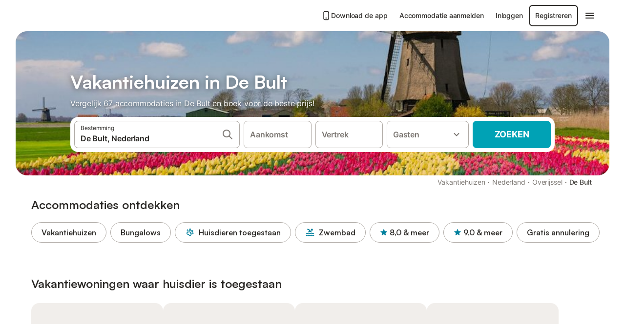

--- FILE ---
content_type: text/html; charset=utf-8
request_url: https://www.holidu.nl/vakantiehuizen/nederland/de-bult
body_size: 62570
content:

<!DOCTYPE html>
<html lang="nl-NL" dir="ltr" data-page-id="REGION_PAGE" data-page-event-action="REGION_PAGE" class="is-desktop">
  <head>
    <script>window.renderedAt=1769709526698</script>
    <script src="https://cdnjs.cloudflare.com/polyfill/v3/polyfill.min.js?features=AbortController%2CResizeObserver%2Csmoothscroll%2Ces2020"></script>
    <script defer src="https://cdn.jsdelivr.net/npm/@thumbmarkjs/thumbmarkjs/dist/thumbmark.umd.js"></script>
    <script defer>
      // Thumbmark initialization - deferred to avoid blocking page rendering
      if (typeof ThumbmarkJS !== 'undefined') {
        ThumbmarkJS.getFingerprint().then(
          function(fp) { window.thumbmark = fp }
        );
      }
    </script>
    <script>
      !function(){if('PerformanceLongTaskTiming' in window){var g=window.__tti={e:[]}; g.o=new PerformanceObserver(function(l){g.e=g.e.concat(l.getEntries())}); g.o.observe({entryTypes:['longtask']})}}();
    </script>

    

    <meta charset="utf-8">
    <meta name="referrer" content="origin">
    <meta name="viewport" content="width=device-width, initial-scale=1, minimum-scale=1, maximum-scale=1, viewport-fit=cover">
    <meta name="X-UA-Compatible" content="IE=edge">
    <meta http-equiv="pragma" content="no-cache">
    <meta http-equiv="cache-control" content="no-cache,must-revalidate">
    <meta http-equiv="expires" content="0">
    <meta http-equiv="x-dns-prefetch-control" content="on">
    <meta property="og:type" content="website">
    <meta name="format-detection" content="telephone=no">

    <link rel="home" href="/">

    

    <meta name="author" content="Holidu GmbH"><meta name="copyright" content="Holidu GmbH"><meta  content="Holidu" itemprop="name"><meta name="twitter:card" content="app"><meta name="twitter:site" content="@holidu"><meta name="twitter:app:name:iphone" content="Holidu"><meta name="twitter:app:id:iphone" content="1102400164"><meta name="twitter:app:url:iphone" content="holidu:&#x2F;&#x2F;"><meta name="twitter:app:id:googleplay" content="com.holidu.holidu"><meta name="p:domain_verify" content="01a1a1e09e216e742cabfce26fbabbe4">

    <link rel="apple-touch-icon" type="" sizes="76x76" href="https://assets.holidu.com/assets/images/favicons/holidu-touch-icon-ipad.png"><link rel="apple-touch-icon" type="" sizes="120x120" href="https://assets.holidu.com/assets/images/favicons/holidu-touch-icon-iphone-retina.png"><link rel="apple-touch-icon" type="" sizes="152x152" href="https://assets.holidu.com/assets/images/favicons/holidu-touch-icon-ipad-retina.png"><link rel="apple-touch-icon" type="" sizes="" href="https://assets.holidu.com/assets/images/favicons/holidu-touch-icon-iphone.png"><link rel="icon" type="" sizes="" href="https://assets.holidu.com/assets/images/favicons/holidu-touch-icon-ipad-retina.png">

    <link rel="preconnect" crossorigin="" href="https://www.google-analytics.com" />
    <link rel="preconnect" crossorigin="" href="https://api.holidu.com" />
    <link rel="preconnect" crossorigin="" href="https://www.googletagmanager.com" />
    <link rel="preconnect" crossorigin="" href="https://cdn.taboola.com" />
    <link rel="preconnect" crossorigin="" href="https://bat.bing.com" />
    <link rel="preconnect" crossorigin="" href="https://connect.facebook.net" />
    <link rel="preconnect" crossorigin="" href="https://assets.holidu.com" />
    <link rel="preconnect" crossorigin="" href="https://static.holidu.com" />
    

    
    <script>
        window.process = window.process || {};
        window.process.env = window.process.env || {};
        window.process.env.IS_CLIENT = true;
    </script>
    <link data-rh="true" rel="preload" as="image" href="https://static.holidu.com/region/153/l/657.jpg" type="image/jpeg" media="(min-width: 48rem)" data-should-be-placed-higher="true"/><link data-rh="true" rel="preload" as="image" href="https://static.holidu.com/region/153/m/657.jpg" type="image/jpeg" data-should-be-placed-higher="true"/>
    <link href='https://assets.holidu.com/assets/styles/index.v4.1955.0.css' rel='stylesheet' type='text/css'>
    <link href='https://assets.holidu.com/assets/styles/tailwind.v4.1955.0.css' rel='stylesheet' type='text/css'>

    <title data-rh="true">Top 18 Vakantiehuizen in De Bult ᐅ Direct boeken</title>
    
    <meta data-rh="true" name="application-name" content="Top 18 Vakantiehuizen in De Bult ᐅ Direct boeken"/><meta data-rh="true" name="robots" content="index, follow"/><meta data-rh="true" name="description" content="Vakantiehuizen in De Bult vanaf 85€ ✓ Grote selectie aanbiedingen van hoge kwaliteit ✓ Boek voor de beste prijs bij een expert voor meer dan 67 opties ✓ Specialist in de mooiste vakantieregio&#x27;s ✓"/><meta data-rh="true" property="og:title" content="Top 18 Vakantiehuizen in De Bult ᐅ Direct boeken"/><meta data-rh="true" property="og:image" content="https://static.holidu.com/region/153/l/657.jpg"/><meta data-rh="true" property="og:description" content="Vakantiehuizen in De Bult vanaf 85€ ✓ Grote selectie aanbiedingen van hoge kwaliteit ✓ Boek voor de beste prijs bij een expert voor meer dan 67 opties ✓ Specialist in de mooiste vakantieregio&#x27;s ✓"/><meta data-rh="true" name="twitter:title" content="Top 18 Vakantiehuizen in De Bult ᐅ Direct boeken"/><meta data-rh="true" name="twitter:description" content="Vakantiehuizen in De Bult vanaf 85€ ✓ Grote selectie aanbiedingen van hoge kwaliteit ✓ Boek voor de beste prijs bij een expert voor meer dan 67 opties ✓ Specialist in de mooiste vakantieregio&#x27;s ✓"/><meta data-rh="true" name="twitter:image" content="https://static.holidu.com/region/153/l/657.jpg"/>
    <link data-rh="true" rel="canonical" href="https://www.holidu.nl/vakantiehuizen/nederland/de-bult"/><link data-rh="true" rel="preload" as="image" href="https://static.holidu.com/region/153/l/657.jpg" type="image/jpeg" media="(min-width: 48rem)" data-should-be-placed-higher="true"/><link data-rh="true" rel="preload" as="image" href="https://static.holidu.com/region/153/m/657.jpg" type="image/jpeg" media data-should-be-placed-higher="true"/>
    
  

    

    
      <link rel="preload" href="https://assets.holidu.com/assets/fonts/Optimised/Inter-Regular-Latin.woff2" as="font" type="font/woff2" crossorigin>
      <link rel="preload" href="https://assets.holidu.com/assets/fonts/Optimised/Satoshi-Variable.woff2" as="font" type="font/woff2" crossorigin>
      <script type="text/javascript">

      /**
      * Loads fonts asynchronously and adds CSS classes to the document's root element
      * based on the loading status of the fonts.
      * If the fonts have already been loaded, adds 'FullyLoadedFont' class.
      * If the fonts have not been loaded, loads the fonts and adds 'FastLoadedFont' class
      * during the initial loading and 'FullyLoadedFont' class once all fonts are loaded.
      * Based on https://css-tricks.com/the-best-font-loading-strategies-and-how-to-execute-them/#loading-fonts-with-self-hosted-fonts
      */
      function loadFonts () {
        if (sessionStorage.fontsLoaded) {
          document.documentElement.classList.add('FullyLoadedFont')
          return
        }

        if ('fonts' in document) {
          document.fonts.load('1em InterInitial')
          .then(() => {
            document.documentElement.classList.add('FastLoadedFont')

            // Load critical font weights immediately:
            // - Inter 400 (body text) and 700 (headings)
            // - Satoshi 700 (bold titles, most common above the fold)
            // Variable fonts provide access to all weights, but loading the most common weight ensures it's prioritized
            Promise.all([
              document.fonts.load('400 1em Inter'),
              document.fonts.load('700 1em Inter'),
              document.fonts.load('700 1em Satoshi'), // Bold titles (most common above the fold)
            ]).then(() => {
              document.documentElement.classList.remove('FastLoadedFont')
              document.documentElement.classList.add('FullyLoadedFont')

              sessionStorage.fontsLoaded = true

              // Load non-critical font weights lazily (after initial render)
              // These are used in below-the-fold content or less critical UI elements
              Promise.all([
                document.fonts.load('500 1em Inter'),
                document.fonts.load('600 1em Inter'),
                // Satoshi variable font already provides access to all weights via 700,
                // but load 600 (semibold) explicitly if needed for specific title styles
                document.fonts.load('600 1em Satoshi'),
              ]).catch(() => {
                // Silently fail if fonts can't be loaded
              })
            })
          })
        }
      }

      loadFonts()
      </script>
    

    

    

    
  </head>

  <body>

    

    <main id="main">
      
      <div id="root"><div class="m-0 flex flex-auto flex-col items-center justify-start bg-white-100"><div class="WL--Navbar flex w-full items-center justify-center z-VisibilityNavbar bg-white-100 h-xxl4"><div class="flex max-w-xl items-center justify-between md:px-m lg2:px-xxl3 w-full"><a href="/" class="flex h-[2.25rem] w-[12.375rem] rounded ring-offset-white-100 justify-start" aria-label="Holidu-logo"><div class="WL--Logo--Cooperation hidden h-full w-full flex-col justify-center pb-xxs"><div class="tracking-tight whitespace-no-wrap mb-xxxs text-xs text-grey-black">In samenwerking met</div><svg viewBox="0 0 162 50" fill="none" xmlns="http://www.w3.org/2000/svg" class="WL--Logo--Cooperation--Svg"><path d="M32.452 18.8653C31.2165 20.2552 29.2431 20.5566 28.0591 19.5519C26.8751 18.5472 26.9093 16.6047 28.1449 15.2148C29.3804 13.825 31.3538 13.5235 32.5378 14.5283C33.7218 15.533 33.6874 17.4755 32.452 18.8653Z" class="fill-current"></path><path d="M18.2761 24.0495V16.5398C18.2761 16.4504 18.2585 16.3619 18.2243 16.2793C18.1901 16.1967 18.1399 16.1217 18.0767 16.0585C18.0135 15.9953 17.9385 15.9452 17.8559 15.911C17.7734 15.8768 17.6849 15.8592 17.5955 15.8592H14.1498C14.0605 15.8592 13.972 15.8768 13.8894 15.911C13.8068 15.9452 13.7318 15.9953 13.6686 16.0585C13.6054 16.1217 13.5553 16.1967 13.5211 16.2793C13.4868 16.3619 13.4692 16.4504 13.4692 16.5398V24.0478C15.0694 24.1635 16.6758 24.1641 18.2761 24.0495Z" class="fill-current"></path><path d="M35.1581 20.3491C35.2179 20.3932 35.2681 20.4491 35.3054 20.5134L35.8781 21.5054C35.945 21.6201 35.9767 21.752 35.9693 21.8847C35.9619 22.0173 35.9156 22.1448 35.8363 22.2514C34.9189 23.4661 33.868 24.5738 32.7032 25.5538V38.2619C32.7032 38.3513 32.6856 38.4398 32.6514 38.5223C32.6172 38.6049 32.5671 38.6799 32.5039 38.7431C32.4407 38.8063 32.3657 38.8565 32.2831 38.8907C32.2005 38.9249 32.112 38.9425 32.0226 38.9425H28.577C28.3965 38.9425 28.2234 38.8708 28.0958 38.7431C27.9681 38.6155 27.8964 38.4424 27.8964 38.2619V28.5592C24.8756 29.8985 21.5717 30.4736 18.276 30.2338V38.262C18.276 38.3514 18.2584 38.4399 18.2242 38.5224C18.19 38.605 18.1399 38.68 18.0767 38.7433C18.0135 38.8065 17.9385 38.8566 17.8559 38.8908C17.7733 38.925 17.6848 38.9426 17.5954 38.9426H14.1498C13.9693 38.9426 13.7962 38.8709 13.6685 38.7433C13.5409 38.6156 13.4692 38.4425 13.4692 38.262V29.2983C12.2666 28.9068 11.1036 28.4026 9.99579 27.7924C9.91618 27.7486 9.8461 27.6895 9.78965 27.6183C9.7332 27.5471 9.69151 27.4654 9.66702 27.378C9.64253 27.2905 9.63573 27.199 9.64702 27.1089C9.65832 27.0188 9.68748 26.9318 9.73279 26.8531L10.2572 25.9448C10.3258 25.8266 10.4284 25.7318 10.5516 25.6727C10.6748 25.6136 10.813 25.593 10.9481 25.6135C19.1921 26.842 27.5983 24.9611 34.5327 20.3365C34.5943 20.2948 34.6637 20.2663 34.7368 20.2527C34.8099 20.239 34.885 20.2405 34.9575 20.2571C35.0299 20.2737 35.0982 20.305 35.1581 20.3491Z" class="fill-current"></path><path fill-rule="evenodd" clip-rule="evenodd" d="M26.6133 0.984156L42.6541 10.2452C44.8932 11.5379 46.177 13.6866 46.1765 16.1402L46.1708 40.1068C46.1825 41.4224 45.8005 42.7115 45.0739 43.8084C44.3473 44.9052 43.3094 45.7598 42.0934 46.2622C30.3646 51.2458 15.7984 51.2457 4.08116 46.2631C2.86572 45.7604 1.8283 44.9058 1.10212 43.8091C0.375945 42.7124 -0.0058372 41.4237 0.00580256 40.1085L1.46493e-07 16.1402C-0.000500738 13.6864 1.28348 11.5379 3.52249 10.2452L19.5631 0.984156C21.8362 -0.327882 24.3399 -0.328222 26.6133 0.984156ZM42.6656 42.2146C43.0794 41.5902 43.2942 40.855 43.2815 40.106L43.2871 16.1395C43.2874 14.7054 42.5691 13.5323 41.2094 12.7473L25.1686 3.48635C23.7687 2.67803 22.4072 2.67824 21.0078 3.48635L4.96714 12.7473C3.60746 13.5323 2.88896 14.7054 2.88928 16.1395L2.8951 40.1078C2.88235 40.8566 3.09695 41.5915 3.51055 42.2158C3.92416 42.84 4.51734 43.3241 5.21179 43.6043C16.233 48.2911 29.9322 48.2902 40.9634 43.6031C41.6582 43.3231 42.2517 42.839 42.6656 42.2146Z" class="fill-current"></path><path d="M74.3036 18.2799V34.5085C74.3036 34.6817 74.2348 34.8478 74.1123 34.9703C73.9898 35.0928 73.8237 35.1616 73.6505 35.1616H70.8986C70.7254 35.1616 70.5593 35.0928 70.4368 34.9703C70.3143 34.8478 70.2455 34.6817 70.2455 34.5085V27.9725H61.779V34.5085C61.779 34.6817 61.7102 34.8478 61.5877 34.9703C61.4653 35.0928 61.2991 35.1616 61.1259 35.1616H58.3741C58.2008 35.1616 58.0347 35.0928 57.9122 34.9703C57.7898 34.8478 57.7209 34.6817 57.7209 34.5085V18.2799C57.7209 18.1067 57.7898 17.9406 57.9122 17.8181C58.0347 17.6956 58.2008 17.6268 58.3741 17.6268H61.1259C61.2991 17.6268 61.4653 17.6956 61.5877 17.8181C61.7102 17.9406 61.779 18.1067 61.779 18.2799V24.5405H70.2455V18.2799C70.2455 18.1067 70.3143 17.9406 70.4368 17.8181C70.5593 17.6956 70.7254 17.6268 70.8986 17.6268H73.6505C73.8237 17.6268 73.9898 17.6956 74.1123 17.8181C74.2348 17.9406 74.3036 18.1067 74.3036 18.2799Z" class="fill-current"></path><path fill-rule="evenodd" clip-rule="evenodd" d="M87.0023 17.3264C81.4663 17.3264 77.4082 21.1839 77.4082 26.3941C77.4082 31.6044 81.4663 35.4624 87.0023 35.4624C92.5129 35.4624 96.5965 31.6298 96.5965 26.3941C96.5965 21.159 92.5129 17.3264 87.0023 17.3264ZM87.0023 20.7833C90.1334 20.7833 92.488 23.0625 92.488 26.3941C92.488 29.7258 90.1334 32.0055 87.0023 32.0055C83.8708 32.0055 81.5162 29.7257 81.5162 26.3941C81.5162 23.0625 83.8708 20.7833 87.0023 20.7833Z" class="fill-current"></path><path d="M100.356 17.6268H103.108C103.281 17.6268 103.448 17.6956 103.57 17.8181C103.693 17.9406 103.761 18.1067 103.761 18.2799V31.8549H112.735C112.909 31.8549 113.075 31.9237 113.197 32.0462C113.32 32.1686 113.389 32.3348 113.389 32.508V34.5084C113.389 34.6816 113.32 34.8477 113.197 34.9702C113.075 35.0927 112.909 35.1615 112.735 35.1615H100.356C100.183 35.1615 100.017 35.0927 99.8947 34.9702C99.7722 34.8477 99.7034 34.6816 99.7034 34.5084V18.2799C99.7034 18.1067 99.7722 17.9406 99.8947 17.8181C100.017 17.6956 100.183 17.6268 100.356 17.6268Z" class="fill-current"></path><path d="M119.691 17.6268H116.939C116.766 17.6268 116.6 17.6956 116.477 17.8181C116.355 17.9406 116.286 18.1067 116.286 18.2799V34.5085C116.286 34.6817 116.355 34.8478 116.477 34.9703C116.6 35.0928 116.766 35.1616 116.939 35.1616H119.691C119.864 35.1616 120.03 35.0928 120.153 34.9703C120.275 34.8478 120.344 34.6817 120.344 34.5085V18.2799C120.344 18.1067 120.275 17.9406 120.153 17.8181C120.03 17.6956 119.864 17.6268 119.691 17.6268Z" class="fill-current"></path><path fill-rule="evenodd" clip-rule="evenodd" d="M124.404 18.2799C124.404 18.1067 124.473 17.9406 124.595 17.8181C124.718 17.6956 124.884 17.6268 125.057 17.6268H132.463C138.2 17.6268 141.936 21.0837 141.936 26.3942C141.936 31.7047 138.2 35.1615 132.463 35.1615H125.057C124.884 35.1615 124.718 35.0927 124.595 34.9702C124.473 34.8477 124.404 34.6816 124.404 34.5084V18.2799ZM132.295 31.8299C135.777 31.8299 137.859 29.7507 137.859 26.3941C137.859 23.0376 135.777 20.9584 132.295 20.9584H128.462V31.8299H132.295Z" class="fill-current"></path><path d="M145.04 18.2799V27.4465C145.04 32.6068 148.347 35.4624 153.332 35.4624C158.316 35.4624 161.623 32.6068 161.623 27.4465V18.2799C161.623 18.1942 161.606 18.1092 161.573 18.03C161.54 17.9508 161.492 17.8788 161.432 17.8181C161.371 17.7575 161.299 17.7094 161.22 17.6765C161.141 17.6437 161.056 17.6268 160.97 17.6268H158.268C158.095 17.6268 157.929 17.6956 157.807 17.8181C157.684 17.9406 157.615 18.1067 157.615 18.2799V27.2958C157.615 30.6274 155.837 32.0055 153.357 32.0055C150.902 32.0055 149.098 30.6274 149.098 27.2958V18.2799C149.098 18.1067 149.03 17.9406 148.907 17.8181C148.785 17.6956 148.618 17.6268 148.445 17.6268H145.693C145.52 17.6268 145.354 17.6956 145.232 17.8181C145.109 17.9406 145.04 18.1067 145.04 18.2799Z" class="fill-current"></path></svg></div><svg viewBox="0 0 162 50" fill="none" xmlns="http://www.w3.org/2000/svg" class="WL--Logo--Regular is-hidden-on-whitelabel text-primary"><path d="M32.452 18.8653C31.2165 20.2552 29.2431 20.5566 28.0591 19.5519C26.8751 18.5472 26.9093 16.6047 28.1449 15.2148C29.3804 13.825 31.3538 13.5235 32.5378 14.5283C33.7218 15.533 33.6874 17.4755 32.452 18.8653Z" class="fill-current"></path><path d="M18.2761 24.0495V16.5398C18.2761 16.4504 18.2585 16.3619 18.2243 16.2793C18.1901 16.1967 18.1399 16.1217 18.0767 16.0585C18.0135 15.9953 17.9385 15.9452 17.8559 15.911C17.7734 15.8768 17.6849 15.8592 17.5955 15.8592H14.1498C14.0605 15.8592 13.972 15.8768 13.8894 15.911C13.8068 15.9452 13.7318 15.9953 13.6686 16.0585C13.6054 16.1217 13.5553 16.1967 13.5211 16.2793C13.4868 16.3619 13.4692 16.4504 13.4692 16.5398V24.0478C15.0694 24.1635 16.6758 24.1641 18.2761 24.0495Z" class="fill-current"></path><path d="M35.1581 20.3491C35.2179 20.3932 35.2681 20.4491 35.3054 20.5134L35.8781 21.5054C35.945 21.6201 35.9767 21.752 35.9693 21.8847C35.9619 22.0173 35.9156 22.1448 35.8363 22.2514C34.9189 23.4661 33.868 24.5738 32.7032 25.5538V38.2619C32.7032 38.3513 32.6856 38.4398 32.6514 38.5223C32.6172 38.6049 32.5671 38.6799 32.5039 38.7431C32.4407 38.8063 32.3657 38.8565 32.2831 38.8907C32.2005 38.9249 32.112 38.9425 32.0226 38.9425H28.577C28.3965 38.9425 28.2234 38.8708 28.0958 38.7431C27.9681 38.6155 27.8964 38.4424 27.8964 38.2619V28.5592C24.8756 29.8985 21.5717 30.4736 18.276 30.2338V38.262C18.276 38.3514 18.2584 38.4399 18.2242 38.5224C18.19 38.605 18.1399 38.68 18.0767 38.7433C18.0135 38.8065 17.9385 38.8566 17.8559 38.8908C17.7733 38.925 17.6848 38.9426 17.5954 38.9426H14.1498C13.9693 38.9426 13.7962 38.8709 13.6685 38.7433C13.5409 38.6156 13.4692 38.4425 13.4692 38.262V29.2983C12.2666 28.9068 11.1036 28.4026 9.99579 27.7924C9.91618 27.7486 9.8461 27.6895 9.78965 27.6183C9.7332 27.5471 9.69151 27.4654 9.66702 27.378C9.64253 27.2905 9.63573 27.199 9.64702 27.1089C9.65832 27.0188 9.68748 26.9318 9.73279 26.8531L10.2572 25.9448C10.3258 25.8266 10.4284 25.7318 10.5516 25.6727C10.6748 25.6136 10.813 25.593 10.9481 25.6135C19.1921 26.842 27.5983 24.9611 34.5327 20.3365C34.5943 20.2948 34.6637 20.2663 34.7368 20.2527C34.8099 20.239 34.885 20.2405 34.9575 20.2571C35.0299 20.2737 35.0982 20.305 35.1581 20.3491Z" class="fill-current"></path><path fill-rule="evenodd" clip-rule="evenodd" d="M26.6133 0.984156L42.6541 10.2452C44.8932 11.5379 46.177 13.6866 46.1765 16.1402L46.1708 40.1068C46.1825 41.4224 45.8005 42.7115 45.0739 43.8084C44.3473 44.9052 43.3094 45.7598 42.0934 46.2622C30.3646 51.2458 15.7984 51.2457 4.08116 46.2631C2.86572 45.7604 1.8283 44.9058 1.10212 43.8091C0.375945 42.7124 -0.0058372 41.4237 0.00580256 40.1085L1.46493e-07 16.1402C-0.000500738 13.6864 1.28348 11.5379 3.52249 10.2452L19.5631 0.984156C21.8362 -0.327882 24.3399 -0.328222 26.6133 0.984156ZM42.6656 42.2146C43.0794 41.5902 43.2942 40.855 43.2815 40.106L43.2871 16.1395C43.2874 14.7054 42.5691 13.5323 41.2094 12.7473L25.1686 3.48635C23.7687 2.67803 22.4072 2.67824 21.0078 3.48635L4.96714 12.7473C3.60746 13.5323 2.88896 14.7054 2.88928 16.1395L2.8951 40.1078C2.88235 40.8566 3.09695 41.5915 3.51055 42.2158C3.92416 42.84 4.51734 43.3241 5.21179 43.6043C16.233 48.2911 29.9322 48.2902 40.9634 43.6031C41.6582 43.3231 42.2517 42.839 42.6656 42.2146Z" class="fill-current"></path><path d="M74.3036 18.2799V34.5085C74.3036 34.6817 74.2348 34.8478 74.1123 34.9703C73.9898 35.0928 73.8237 35.1616 73.6505 35.1616H70.8986C70.7254 35.1616 70.5593 35.0928 70.4368 34.9703C70.3143 34.8478 70.2455 34.6817 70.2455 34.5085V27.9725H61.779V34.5085C61.779 34.6817 61.7102 34.8478 61.5877 34.9703C61.4653 35.0928 61.2991 35.1616 61.1259 35.1616H58.3741C58.2008 35.1616 58.0347 35.0928 57.9122 34.9703C57.7898 34.8478 57.7209 34.6817 57.7209 34.5085V18.2799C57.7209 18.1067 57.7898 17.9406 57.9122 17.8181C58.0347 17.6956 58.2008 17.6268 58.3741 17.6268H61.1259C61.2991 17.6268 61.4653 17.6956 61.5877 17.8181C61.7102 17.9406 61.779 18.1067 61.779 18.2799V24.5405H70.2455V18.2799C70.2455 18.1067 70.3143 17.9406 70.4368 17.8181C70.5593 17.6956 70.7254 17.6268 70.8986 17.6268H73.6505C73.8237 17.6268 73.9898 17.6956 74.1123 17.8181C74.2348 17.9406 74.3036 18.1067 74.3036 18.2799Z" class="fill-current"></path><path fill-rule="evenodd" clip-rule="evenodd" d="M87.0023 17.3264C81.4663 17.3264 77.4082 21.1839 77.4082 26.3941C77.4082 31.6044 81.4663 35.4624 87.0023 35.4624C92.5129 35.4624 96.5965 31.6298 96.5965 26.3941C96.5965 21.159 92.5129 17.3264 87.0023 17.3264ZM87.0023 20.7833C90.1334 20.7833 92.488 23.0625 92.488 26.3941C92.488 29.7258 90.1334 32.0055 87.0023 32.0055C83.8708 32.0055 81.5162 29.7257 81.5162 26.3941C81.5162 23.0625 83.8708 20.7833 87.0023 20.7833Z" class="fill-current"></path><path d="M100.356 17.6268H103.108C103.281 17.6268 103.448 17.6956 103.57 17.8181C103.693 17.9406 103.761 18.1067 103.761 18.2799V31.8549H112.735C112.909 31.8549 113.075 31.9237 113.197 32.0462C113.32 32.1686 113.389 32.3348 113.389 32.508V34.5084C113.389 34.6816 113.32 34.8477 113.197 34.9702C113.075 35.0927 112.909 35.1615 112.735 35.1615H100.356C100.183 35.1615 100.017 35.0927 99.8947 34.9702C99.7722 34.8477 99.7034 34.6816 99.7034 34.5084V18.2799C99.7034 18.1067 99.7722 17.9406 99.8947 17.8181C100.017 17.6956 100.183 17.6268 100.356 17.6268Z" class="fill-current"></path><path d="M119.691 17.6268H116.939C116.766 17.6268 116.6 17.6956 116.477 17.8181C116.355 17.9406 116.286 18.1067 116.286 18.2799V34.5085C116.286 34.6817 116.355 34.8478 116.477 34.9703C116.6 35.0928 116.766 35.1616 116.939 35.1616H119.691C119.864 35.1616 120.03 35.0928 120.153 34.9703C120.275 34.8478 120.344 34.6817 120.344 34.5085V18.2799C120.344 18.1067 120.275 17.9406 120.153 17.8181C120.03 17.6956 119.864 17.6268 119.691 17.6268Z" class="fill-current"></path><path fill-rule="evenodd" clip-rule="evenodd" d="M124.404 18.2799C124.404 18.1067 124.473 17.9406 124.595 17.8181C124.718 17.6956 124.884 17.6268 125.057 17.6268H132.463C138.2 17.6268 141.936 21.0837 141.936 26.3942C141.936 31.7047 138.2 35.1615 132.463 35.1615H125.057C124.884 35.1615 124.718 35.0927 124.595 34.9702C124.473 34.8477 124.404 34.6816 124.404 34.5084V18.2799ZM132.295 31.8299C135.777 31.8299 137.859 29.7507 137.859 26.3941C137.859 23.0376 135.777 20.9584 132.295 20.9584H128.462V31.8299H132.295Z" class="fill-current"></path><path d="M145.04 18.2799V27.4465C145.04 32.6068 148.347 35.4624 153.332 35.4624C158.316 35.4624 161.623 32.6068 161.623 27.4465V18.2799C161.623 18.1942 161.606 18.1092 161.573 18.03C161.54 17.9508 161.492 17.8788 161.432 17.8181C161.371 17.7575 161.299 17.7094 161.22 17.6765C161.141 17.6437 161.056 17.6268 160.97 17.6268H158.268C158.095 17.6268 157.929 17.6956 157.807 17.8181C157.684 17.9406 157.615 18.1067 157.615 18.2799V27.2958C157.615 30.6274 155.837 32.0055 153.357 32.0055C150.902 32.0055 149.098 30.6274 149.098 27.2958V18.2799C149.098 18.1067 149.03 17.9406 148.907 17.8181C148.785 17.6956 148.618 17.6268 148.445 17.6268H145.693C145.52 17.6268 145.354 17.6956 145.232 17.8181C145.109 17.9406 145.04 18.1067 145.04 18.2799Z" class="fill-current"></path></svg><div class="WL--Navbar--Logo--Custom hidden bg-contain bg-left-center h-full w-full"></div></a><div class="flex items-center gap-x-xs"><a href="/app" target="_blank" rel="noreferrer" class="flex cursor-pointer items-center justify-center gap-xs whitespace-nowrap rounded-big p-s text-sm font-medium transition-colors h-[44px] text-gray-black hover:bg-gray-100 active:bg-gray-200" data-testid="LinkLists__AppLink"><svg viewBox="0 0 24 24" fill="none" xmlns="http://www.w3.org/2000/svg" class="h-l w-l text-gray-black"><path fill-rule="evenodd" clip-rule="evenodd" d="M5 5C5 2.98038 6.35542 1 8.5 1H15.5C17.6446 1 19 2.98038 19 5V19C19 21.0196 17.6446 23 15.5 23H8.5C6.35542 23 5 21.0196 5 19V5ZM8.5 3C7.80426 3 7 3.70592 7 5V19C7 20.2941 7.80426 21 8.5 21H15.5C16.1957 21 17 20.2941 17 19V5C17 3.70592 16.1957 3 15.5 3H8.5ZM10 18C10 17.4477 10.4477 17 11 17H13C13.5523 17 14 17.4477 14 18C14 18.5523 13.5523 19 13 19H11C10.4477 19 10 18.5523 10 18Z" fill="currentColor"></path></svg>Download de app</a><a href="https://www.holidu.com/host/partners-int" target="_blank" rel="noreferrer" class="flex cursor-pointer items-center justify-center gap-xs whitespace-nowrap rounded-big p-s text-sm font-medium transition-colors h-[44px] text-gray-black hover:bg-gray-100 active:bg-gray-200" data-testid="NavbarV2__PartnersLink">Accommodatie aanmelden</a><div class="flex items-center gap-x-xs"><button type="button" class="flex cursor-pointer items-center justify-center gap-xs whitespace-nowrap rounded-big p-s text-sm font-medium transition-colors h-[44px] text-gray-black hover:bg-gray-100 active:bg-gray-200" data-testid="NavbarV2__LoginButton">Inloggen</button><button type="button" class="flex cursor-pointer items-center justify-center gap-xs whitespace-nowrap rounded-big p-s text-sm font-medium transition-colors h-[44px] box-border border-[1.5px] border-gray-black text-gray-black hover:bg-gray-100 active:bg-gray-200" data-testid="NavbarV2__RegisterButton">Registreren</button></div><div class="relative"><button type="button" class="flex cursor-pointer items-center justify-center gap-xs whitespace-nowrap rounded-big p-s text-sm font-medium transition-colors h-[44px] text-gray-black hover:bg-gray-100 active:bg-gray-200" data-testid="NavbarV2Desktop__HamburgerMenu"><svg viewBox="0 0 24 24" fill="none" xmlns="http://www.w3.org/2000/svg" class="h-xl w-xl"><path fill-rule="evenodd" clip-rule="evenodd" d="M4 18H20C20.55 18 21 17.55 21 17C21 16.45 20.55 16 20 16H4C3.45 16 3 16.45 3 17C3 17.55 3.45 18 4 18ZM4 13H20C20.55 13 21 12.55 21 12C21 11.45 20.55 11 20 11H4C3.45 11 3 11.45 3 12C3 12.55 3.45 13 4 13ZM3 7C3 7.55 3.45 8 4 8H20C20.55 8 21 7.55 21 7C21 6.45 20.55 6 20 6H4C3.45 6 3 6.45 3 7Z" fill="currentColor"></path></svg></button></div></div></div></div><div class="w-full max-w-xl relative z-SeoPageMastHead mb-xl flex max-w-xl flex-col gap-xs lg:mb-m sm:px-m md:px-xxl lg2:px-xxl4 mx-auto"><header class="relative flex flex-col items-center leading-tight w-full"><div class="flex items-end justify-center sm:relative w-full lg2:w-[calc(100%+4rem)] h-[calc(50vh+1rem)] max-h-[31rem] min-h-[20rem] max-sm:h-[calc(100vh-60px)] max-sm:max-h-[622px] lg:h-[calc(100vh-35rem)] lg:min-h-[18.5rem] lg:hlg:h-[22.5rem]" data-testid="Masthead"><div class="absolute inset-0 h-full w-full overflow-hidden bg-gray-400 sm:rounded-xxl2" data-testid="Masthead__Image"><div class="absolute inset-0 bg-gradient-to-t from-black-40 via-black-30 to-transparent"></div><picture><source srcSet="https://static.holidu.com/region/153/l/657.jpg" type="image/jpeg" media="(min-width: 48rem)"/><source srcSet="https://static.holidu.com/region/153/m/657.jpg" type="image/jpeg"/><img alt="Vakantiehuizen in De Bult" class="z-0 h-full w-full object-cover" importance="high" fetchpriority="high" src="https://static.holidu.com/region/153/l/657.jpg"/></picture></div><div class="z-1 flex w-full flex-col items-center max-w-sm sm:max-w-[980px] lg:max-w-lg lg2:max-w-xl px-m pb-l sm:px-m md:px-xxl lg:pb-xxl3"><div class="w-full max-w-sm lg:max-w-lg"><h1 class="mb-xs mt-0 w-full font-bold text-white-100 seo-masthead-title-shadow mb-xs text-title-3xl sm:text-title-4xl lg:text-title-5xl" data-testid="Masthead__Title">Vakantiehuizen in De Bult</h1><h2 class="mb-m mt-0 w-full text-base font-normal text-white-100 seo-masthead-subtitle-shadow" data-testid="Masthead__Subtitle">Vergelijk 67 accommodaties in De Bult en boek voor de beste prijs!</h2></div><form action="/redirect/prg" target="_blank" method="POST" class="relative SearchBarWrapper z-1 w-full max-w-sm rounded-xxl bg-white-100 p-xs lg:h-18 lg:max-w-lg"><input name="to" type="hidden" value="L3MvRGUtQnVsdC0tTmVkZXJsYW5k"/><button type="submit" class="absolute inset-0 z-10 cursor-pointer"></button><div class="relative flex min-h-[3.25rem] w-full h-full flex-col space-y-xs lg:flex-row lg:space-x-xs lg:space-y-0 lg:max-w-none" role="presentation"><div data-testid="SearchBarDesktop__SearchField__Form" class="relative z-SearchOverlayBanner flex bg-white-100 transition-colors hover:bg-gray-50 h-14 flex-grow rounded-big border border-solid border-gray-400 px-s py-xs hover:border-black-50 lg:h-full pointer-events-none" id="searchBarForm" role="presentation"><div class="flex w-full items-center justify-between"><div class="flex w-0 flex-grow flex-col"><div class="flex items-center text-xs text-grey-black">Bestemming</div><input class="flex-grow overflow-ellipsis border-none pl-0 focus-visible:ring-0 text-base font-semibold placeholder:text-gray-600 placeholder:opacity-100" placeholder="Waar wil je naartoe?" type="text" data-testid="Searchbar__DestinationInput" value="De Bult, Nederland"/></div><button class="pointer-events-auto flex h-full cursor-pointer items-center px-0 focus-within:ring-0" type="button" tabindex="-1"><svg viewBox="0 0 24 24" fill="none" xmlns="http://www.w3.org/2000/svg" class="h-xl w-xl text-gray-600"><path fill-rule="evenodd" clip-rule="evenodd" d="M10 4C6.68629 4 4 6.68629 4 10C4 13.3137 6.68629 16 10 16C13.3137 16 16 13.3137 16 10C16 6.68629 13.3137 4 10 4ZM2 10C2 5.58172 5.58172 2 10 2C14.4183 2 18 5.58172 18 10C18 11.8487 17.3729 13.551 16.3199 14.9056L21.7071 20.2929C22.0976 20.6834 22.0976 21.3166 21.7071 21.7071C21.3166 22.0976 20.6834 22.0976 20.2929 21.7071L14.9056 16.3199C13.551 17.3729 11.8487 18 10 18C5.58172 18 2 14.4183 2 10Z" fill="currentColor"></path></svg></button><button class="border-rounded-full focus-within:border-4 focus-within:border-grey-black focus-within:ring-0 hidden" type="button" aria-label="Invoer verwijderen"><div class="flex h-xl w-xl items-center justify-center rounded-full bg-gray-300 p-px"><svg viewBox="0 0 24 24" fill="none" xmlns="http://www.w3.org/2000/svg" class="h-full w-full text-white-100"><path fill-rule="evenodd" clip-rule="evenodd" d="M18.3 5.71C17.91 5.32 17.28 5.32 16.89 5.71L12 10.59L7.10997 5.7C6.71997 5.31 6.08997 5.31 5.69997 5.7C5.30997 6.09 5.30997 6.72 5.69997 7.11L10.59 12L5.69997 16.89C5.30997 17.28 5.30997 17.91 5.69997 18.3C6.08997 18.69 6.71997 18.69 7.10997 18.3L12 13.41L16.89 18.3C17.28 18.69 17.91 18.69 18.3 18.3C18.69 17.91 18.69 17.28 18.3 16.89L13.41 12L18.3 7.11C18.68 6.73 18.68 6.09 18.3 5.71Z" fill="currentColor"></path></svg></div></button></div></div><div class="relative flex min-w-[17.8rem] h-14 lg:h-auto lg:flex-shrink-0"><div class="flex flex-grow h-full space-x-xs"><div class="flex-grow"><div class="tw-reset-button flex h-full w-full flex-col rounded relative w-auto min-w-full"><div class="relative h-0 w-full flex-1"><div class="absolute bottom-0 left-0 right-0 top-0"><button data-testid="Searchbar__CalendarInput" class="tw-reset-button relative box-border block h-full w-full cursor-pointer focus-within:!border-2 focus-within:!border-grey-black focus-within:ring-0 bg-white-100 transition-colors hover:bg-gray-50 rounded-big border-solid px-s outline outline-1 outline-offset-0 outline-white-100 border border-gray-400 hover:border-black-50 text-gray-600"><div class="box-border flex h-full w-full flex-col items-start justify-center" data-testid="Searchbar__OpenCalendarButton"><div class="flex items-center font-semibold">Aankomst</div></div></button></div><div class="font-medium mx-xs invisible whitespace-nowrap">zo 28 mrt ±3|</div></div></div></div><div class="flex-grow"><div class="tw-reset-button flex h-full w-full flex-col rounded relative w-auto min-w-full"><div class="relative h-0 w-full flex-1"><div class="absolute bottom-0 left-0 right-0 top-0"><button data-testid="Searchbar__CalendarInput" class="tw-reset-button relative box-border block h-full w-full cursor-pointer focus-within:!border-2 focus-within:!border-grey-black focus-within:ring-0 bg-white-100 transition-colors hover:bg-gray-50 rounded-big border-solid px-s outline outline-1 outline-offset-0 outline-white-100 border border-gray-400 hover:border-black-50 text-gray-600"><div class="box-border flex h-full w-full flex-col items-start justify-center" data-testid="Searchbar__OpenCalendarButton"><div class="flex items-center font-semibold">Vertrek</div></div></button></div><div class="font-medium mx-xs invisible whitespace-nowrap">zo 28 mrt ±3|</div></div></div></div></div></div><div class="relative h-14 w-full lg:h-auto lg:w-[10.5rem] lg:flex-shrink-0"><button data-testid="Searchbar__PersonPickerInput" class="tw-reset-button relative box-border block h-full w-full cursor-pointer focus-within:!border-2 focus-within:!border-grey-black focus-within:ring-0 bg-white-100 transition-colors hover:bg-gray-50 rounded-big border-solid px-s outline outline-1 outline-offset-0 outline-white-100 border border-gray-400 hover:border-black-50 text-gray-600 pr-xl"><div class="absolute right-s top-1/2 -translate-y-1/2 text-gray-600 transition-all duration-100"><svg viewBox="0 0 24 24" fill="none" xmlns="http://www.w3.org/2000/svg" class="w-xl h-xl"><path fill-rule="evenodd" clip-rule="evenodd" d="M8.11997 9.29006L12 13.1701L15.88 9.29006C16.27 8.90006 16.9 8.90006 17.29 9.29006C17.68 9.68006 17.68 10.3101 17.29 10.7001L12.7 15.2901C12.31 15.6801 11.68 15.6801 11.29 15.2901L6.69997 10.7001C6.30997 10.3101 6.30997 9.68006 6.69997 9.29006C7.08997 8.91006 7.72997 8.90006 8.11997 9.29006Z" fill="currentColor"></path></svg></div><div class="flex items-center overflow-hidden"><div class="text-gray-600 text-base flex flex-col font-semibold"><span class="overflow-hidden text-ellipsis whitespace-nowrap">Gasten</span></div></div></button></div><button class="WL--SearchButton cursor-pointer font-bold uppercase tracking-[0.016rem] text-cta-text h-14 min-w-[10rem] rounded-big text-lg lg:h-full transition-colors bg-cta hover:bg-cta-active" form="searchBarForm" type="submit" data-testid="Searchbar__SearchButton">Zoeken</button></div></form></div></div></header><div class="hidden md:flex md:flex-wrap mx-xxs flex-1 items-center justify-end"><div><div class="w-full max-w-xl mx-auto"><ol class="m-0 flex list-none flex-wrap items-center p-0 justify-end"><li class="flex items-center text-sm text-grey-800"><a href="https://www.holidu.nl" class="text-gray-600">Vakantiehuizen</a></li><span class="mx-xxs flex items-center text-xl text-gray-600">·</span><li class="flex items-center text-sm text-grey-800"><a href="https://www.holidu.nl/vakantiehuizen/nederland" class="text-gray-600">Nederland</a></li><span class="mx-xxs flex items-center text-xl text-gray-600">·</span><li class="flex items-center text-sm text-grey-800"><a href="https://www.holidu.nl/vakantiehuizen/nederland/overijssel" class="text-gray-600">Overijssel</a></li><span class="mx-xxs flex items-center text-xl text-gray-600">·</span><li class="flex items-center text-sm text-grey-800"><span class="font-medium">De Bult</span></li></ol></div></div></div></div><div class="!my-0" data-testid="SubNavbarAnchor"></div><section class="w-full mb-xxl3 lg:mb-xxl4"><div class="w-full max-w-xl px-m md:px-xxl lg2:px-xxl4 mx-auto"><h2 class="font-bold text-grey-black text-title-xl md:text-title-2xl font-semibold mb-m mt-0" data-testid="QuickFilters__Title">Accommodaties ontdekken</h2><div class="no-scrollbar -mx-m flex flex-nowrap overflow-x-scroll md:-mx-xxl lg2:m-0 lg2:overflow-visible"><form action="/redirect/prg" target="_blank" class="hidden" method="POST"><input name="to" type="hidden" value="L3MvRGUtQnVsdC0tTmVkZXJsYW5kP3Byb3BlcnR5VHlwZT1WQUNBVElPTl9IT01F"/></form><a class="m-xxs flex items-center rounded-full text-grey-black whitespace-nowrap px-l py-xs transition-all bg-transparent hover:bg-primary-lightest border border-solid border-gray-400 hover:border-primary first-of-type:ml-m last-of-type:mr-m md:first-of-type:ml-xxl md:last-of-type:mr-xxl lg2:first-of-type:ml-0 lg2:last-of-type:mr-0 text-title-base font-semibold" data-testid="QuickFilters__Filter" tabindex="0">Vakantiehuizen</a><form action="/redirect/prg" target="_blank" class="hidden" method="POST"><input name="to" type="hidden" value="L3MvRGUtQnVsdC0tTmVkZXJsYW5kP3Byb3BlcnR5VHlwZT1CVU5HQUxPVw=="/></form><a class="m-xxs flex items-center rounded-full text-grey-black whitespace-nowrap px-l py-xs transition-all bg-transparent hover:bg-primary-lightest border border-solid border-gray-400 hover:border-primary first-of-type:ml-m last-of-type:mr-m md:first-of-type:ml-xxl md:last-of-type:mr-xxl lg2:first-of-type:ml-0 lg2:last-of-type:mr-0 text-title-base font-semibold" data-testid="QuickFilters__Filter" tabindex="0">Bungalows</a><form action="/redirect/prg" target="_blank" class="hidden" method="POST"><input name="to" type="hidden" value="L3MvRGUtQnVsdC0tTmVkZXJsYW5kP2FtZW5pdGllcz1QRVRTX0FMTE9XRUQ="/></form><a class="m-xxs flex items-center rounded-full text-grey-black whitespace-nowrap px-l py-xs transition-all bg-transparent hover:bg-primary-lightest border border-solid border-gray-400 hover:border-primary first-of-type:ml-m last-of-type:mr-m md:first-of-type:ml-xxl md:last-of-type:mr-xxl lg2:first-of-type:ml-0 lg2:last-of-type:mr-0 text-title-base font-semibold" data-testid="QuickFilters__Filter" tabindex="0"><span class="mr-xs flex items-center text-primary"><svg viewBox="0 0 24 24" fill="none" xmlns="http://www.w3.org/2000/svg" class="h-l w-l"><path fill-rule="evenodd" clip-rule="evenodd" d="M10.7972 3.07898C11.3366 2.60398 12.074 2.29623 12.8478 2.50357C13.6216 2.71091 14.1065 3.34617 14.336 4.02719C14.5677 4.71437 14.5793 5.53621 14.363 6.34368C14.1466 7.15115 13.7256 7.85703 13.1814 8.33633C12.6421 8.81133 11.9046 9.11908 11.1308 8.91174C10.357 8.7044 9.87217 8.06914 9.64261 7.38812C9.41097 6.70094 9.39928 5.8791 9.61564 5.07163C9.832 4.26416 10.253 3.55828 10.7972 3.07898ZM11.7887 4.20464C11.4955 4.46286 11.2151 4.89786 11.0645 5.45986C10.9139 6.02186 10.9392 6.53876 11.064 6.90898C11.1909 7.28534 11.382 7.42613 11.519 7.46285C11.6561 7.49957 11.8919 7.47318 12.19 7.21067C12.4832 6.95246 12.7635 6.51745 12.9141 5.95545C13.0647 5.39345 13.0394 4.87655 12.9146 4.50633C12.7877 4.12997 12.5967 3.98918 12.4596 3.95246C12.3226 3.91574 12.0867 3.94213 11.7887 4.20464Z" fill="currentColor"></path><path fill-rule="evenodd" clip-rule="evenodd" d="M10.1147 9.87761C11.8954 9.65274 13.6078 10.6414 14.3033 12.2959L15.5789 15.33C15.8622 16.0038 15.9434 16.7455 15.8126 17.4646C15.2912 20.3326 11.8505 21.548 9.64327 19.6439L8.34655 18.5252C8.15596 18.3608 7.93606 18.2338 7.69837 18.151L6.0812 17.5873C3.32859 16.6279 2.66081 13.0405 4.88384 11.1549C5.44126 10.6821 6.12416 10.3816 6.84933 10.29L10.1147 9.87761ZM12.4596 13.071C12.1119 12.2437 11.2556 11.7494 10.3653 11.8619L7.09993 12.2742C6.75961 12.3172 6.43914 12.4582 6.17755 12.6801C5.13432 13.565 5.4477 15.2485 6.73945 15.6988L8.35663 16.2624C8.83199 16.4281 9.2718 16.682 9.65297 17.0109L10.9497 18.1296C11.9855 19.0231 13.6002 18.4528 13.8449 17.1069C13.9062 16.7694 13.8681 16.4213 13.7352 16.1051L12.4596 13.071Z" fill="currentColor"></path><path fill-rule="evenodd" clip-rule="evenodd" d="M19.4636 6.6757C18.9191 6.08816 18.131 5.95596 17.4215 6.07084C16.7057 6.18677 15.9734 6.56006 15.3603 7.12833C14.7472 7.6966 14.3195 8.39847 14.1497 9.10347C13.9814 9.80216 14.0535 10.598 14.598 11.1855C15.1426 11.7731 15.9307 11.9053 16.6401 11.7904C17.356 11.6745 18.0883 11.3012 18.7013 10.7329C19.3144 10.1646 19.7422 9.46278 19.912 8.75778C20.0803 8.05909 20.0082 7.26323 19.4636 6.6757ZM16.38 8.22845C16.8067 7.83293 17.2757 7.61401 17.6613 7.55155C18.0534 7.48806 18.2671 7.59132 18.3635 7.69538C18.46 7.79943 18.5467 8.02034 18.4537 8.40647C18.3622 8.78628 18.1084 9.23728 17.6817 9.63279C17.255 10.0283 16.786 10.2472 16.4004 10.3097C16.0083 10.3732 15.7946 10.2699 15.6981 10.1659C15.6017 10.0618 15.5149 9.8409 15.608 9.45478C15.6995 9.07496 15.9533 8.62396 16.38 8.22845Z" fill="currentColor"></path><path fill-rule="evenodd" clip-rule="evenodd" d="M19.6144 12.2121C20.162 12.3362 20.7276 12.6699 20.9639 13.2973C21.2002 13.9247 20.9952 14.5487 20.6655 15.0031C20.3317 15.4633 19.8187 15.8373 19.2216 16.0622C18.6245 16.2871 17.9923 16.3444 17.4377 16.2187C16.8902 16.0946 16.3246 15.7609 16.0883 15.1335C15.852 14.5061 16.057 13.8822 16.3866 13.4277C16.7205 12.9675 17.2335 12.5935 17.8306 12.3686C18.4277 12.1438 19.0599 12.0865 19.6144 12.2121ZM19.2829 13.675C19.0531 13.6229 18.7209 13.6362 18.3593 13.7724C17.9976 13.9086 17.7392 14.1178 17.6008 14.3085C17.4583 14.5051 17.4902 14.5999 17.4921 14.6048C17.4939 14.6098 17.5325 14.7021 17.7693 14.7558C17.9991 14.8079 18.3313 14.7946 18.6929 14.6584C19.0546 14.5222 19.313 14.3131 19.4514 14.1223C19.5939 13.9258 19.562 13.8309 19.5601 13.826C19.5583 13.8211 19.5197 13.7287 19.2829 13.675Z" fill="currentColor"></path><path fill-rule="evenodd" clip-rule="evenodd" d="M6.79516 9.7683C6.13368 9.87737 5.56186 9.55438 5.18064 9.14226C4.79454 8.72486 4.52806 8.14866 4.42426 7.51913C4.32045 6.8896 4.38784 6.25835 4.61949 5.73909C4.84822 5.2264 5.28608 4.73692 5.94756 4.62785C6.60904 4.51878 7.18087 4.84177 7.56208 5.25389C7.94819 5.67129 8.21466 6.24749 8.31846 6.87702C8.42227 7.50655 8.35488 8.1378 8.12323 8.65706C7.8945 9.16975 7.45664 9.65923 6.79516 9.7683ZM5.90427 7.27509C5.96714 7.65636 6.12177 7.95071 6.28177 8.12368C6.44666 8.30194 6.54594 8.28914 6.55112 8.28828C6.55631 8.28743 6.65444 8.26768 6.75337 8.04592C6.84937 7.83074 6.90131 7.50233 6.83845 7.12106C6.77558 6.73979 6.62095 6.44544 6.46095 6.27247C6.29606 6.09421 6.19678 6.10701 6.1916 6.10787C6.18641 6.10872 6.08828 6.12847 5.98935 6.35023C5.89335 6.56541 5.84141 6.89382 5.90427 7.27509Z" fill="currentColor"></path></svg></span>Huisdieren toegestaan</a><form action="/redirect/prg" target="_blank" class="hidden" method="POST"><input name="to" type="hidden" value="L3MvRGUtQnVsdC0tTmVkZXJsYW5kP2FtZW5pdGllcz1QT09M"/></form><a class="m-xxs flex items-center rounded-full text-grey-black whitespace-nowrap px-l py-xs transition-all bg-transparent hover:bg-primary-lightest border border-solid border-gray-400 hover:border-primary first-of-type:ml-m last-of-type:mr-m md:first-of-type:ml-xxl md:last-of-type:mr-xxl lg2:first-of-type:ml-0 lg2:last-of-type:mr-0 text-title-base font-semibold" data-testid="QuickFilters__Filter" tabindex="0"><span class="mr-xs flex items-center text-primary"><svg viewBox="0 0 24 24" fill="none" xmlns="http://www.w3.org/2000/svg" class="h-l w-l"><path fill-rule="evenodd" clip-rule="evenodd" d="M6.11 5.56C7.3 5.7 8.14 6.14 9 7L10 8L6.75 11.25C7.06 11.37 7.31 11.52 7.52 11.64C7.89 11.87 8.11 12 8.67 12C9.23 12 9.45 11.87 9.82 11.64C10.28 11.37 10.9 11 12.01 11C13.12 11 13.74 11.37 14.19 11.64C14.56 11.86 14.79 12 15.34 12C15.89 12 16.12 11.87 16.49 11.64C16.61 11.57 16.75 11.49 16.9 11.41L10.48 5C9.22 3.74 8.04 3.2 6.3 3.05C5.6 2.99 5 3.56 5 4.26V4.35C5 4.98 5.49 5.48 6.11 5.56ZM21.35 18.91C21.18 18.85 21.03 18.76 20.85 18.64C20.4 18.37 19.78 18 18.67 18C17.56 18 16.94 18.37 16.49 18.64C16.12 18.87 15.89 19 15.34 19C14.79 19 14.56 18.86 14.19 18.64C13.74 18.37 13.12 18 12.01 18C10.9 18 10.28 18.37 9.82 18.64C9.45 18.87 9.23 19 8.67 19C8.11 19 7.89 18.87 7.52 18.64C7.07 18.37 6.45 18 5.34 18C4.23 18 3.61 18.37 3.15 18.64C2.97 18.75 2.82 18.84 2.65 18.91C2.27 19.04 2 19.36 2 19.76V19.88C2 20.55 2.66 21.01 3.3 20.79C3.67 20.66 3.95 20.49 4.19 20.35C4.56 20.13 4.79 20 5.34 20C5.89 20 6.12 20.13 6.49 20.36C6.94 20.63 7.56 21 8.67 21C9.78 21 10.4 20.63 10.86 20.36C11.23 20.13 11.45 20 12.01 20C12.56 20 12.79 20.14 13.16 20.36C13.61 20.63 14.23 21 15.34 21C16.45 21 17.06 20.63 17.52 20.36C17.89 20.13 18.11 20 18.67 20C19.22 20 19.45 20.14 19.82 20.36C20.05 20.5 20.33 20.67 20.7 20.8C21.33 21.02 22 20.56 22 19.89V19.77C22 19.36 21.73 19.04 21.35 18.91ZM18.65 13.5C19.76 13.5 20.38 13.87 20.83 14.14C21.02 14.25 21.17 14.34 21.34 14.4C21.71 14.54 21.98 14.86 21.98 15.26V15.38C21.98 16.05 21.3 16.52 20.67 16.29C20.32 16.16 20.05 16 19.82 15.86C19.45 15.64 19.22 15.5 18.67 15.5C18.11 15.5 17.89 15.63 17.52 15.86C17.07 16.13 16.45 16.5 15.34 16.5C14.23 16.5 13.61 16.13 13.16 15.86C12.79 15.64 12.56 15.5 12.01 15.5C11.45 15.5 11.23 15.63 10.86 15.86C10.41 16.13 9.79 16.5 8.68 16.5C7.57 16.5 6.95 16.13 6.5 15.86C6.13 15.64 5.9 15.5 5.35 15.5C4.8 15.5 4.57 15.63 4.2 15.86C3.92 16.02 3.58 16.22 3.11 16.35C2.55 16.51 2 16.07 2 15.49V15.26C2 14.86 2.27 14.54 2.65 14.41C2.82 14.34 2.97 14.25 3.15 14.14C3.6 13.87 4.22 13.5 5.33 13.5C6.44 13.5 7.06 13.87 7.51 14.14C7.88 14.36 8.11 14.5 8.66 14.5C9.22 14.5 9.44 14.37 9.81 14.14C10.26 13.87 10.88 13.5 11.99 13.5C13.1 13.5 13.72 13.87 14.17 14.14C14.54 14.36 14.77 14.5 15.32 14.5C15.87 14.5 16.1 14.37 16.47 14.14C16.92 13.87 17.54 13.5 18.65 13.5ZM16.5 3C17.8807 3 19 4.11929 19 5.5C19 6.88071 17.8807 8 16.5 8C15.1193 8 14 6.88071 14 5.5C14 4.11929 15.1193 3 16.5 3Z" fill="currentColor"></path></svg></span>Zwembad</a><form action="/redirect/prg" target="_blank" class="hidden" method="POST"><input name="to" type="hidden" value="L3MvRGUtQnVsdC0tTmVkZXJsYW5kP3JhdGluZz04MA=="/></form><a class="m-xxs flex items-center rounded-full text-grey-black whitespace-nowrap px-l py-xs transition-all bg-transparent hover:bg-primary-lightest border border-solid border-gray-400 hover:border-primary first-of-type:ml-m last-of-type:mr-m md:first-of-type:ml-xxl md:last-of-type:mr-xxl lg2:first-of-type:ml-0 lg2:last-of-type:mr-0 text-title-base font-semibold" data-testid="QuickFilters__Filter" tabindex="0"><div class="flex flex-row items-center"><div class="StarRatingShow-Wrapper inline-flex items-center justify-center text-primary"><svg viewBox="0 0 24 24" fill="none" xmlns="http://www.w3.org/2000/svg" class="h-m w-m"><path fill-rule="evenodd" clip-rule="evenodd" d="M12 2C12.4129 2 12.7834 2.25379 12.9325 2.63883L15.0787 8.18002L21.0526 8.49482C21.4665 8.51663 21.824 8.79149 21.9515 9.18586C22.079 9.58023 21.95 10.0124 21.6272 10.2723L16.9858 14.0097L18.5279 19.7401C18.6354 20.1394 18.486 20.5637 18.1521 20.8076C17.8181 21.0514 17.3685 21.0646 17.0209 20.8408L11.9999 17.6074L6.97909 20.8407C6.63143 21.0646 6.18183 21.0514 5.8479 20.8075C5.51396 20.5636 5.36457 20.1394 5.47203 19.7401L7.0142 14.0097L2.37282 10.2723C2.05 10.0123 1.92099 9.58021 2.04846 9.18583C2.17594 8.79146 2.53348 8.5166 2.94737 8.49479L8.92136 8.17999L11.0675 2.63883C11.2166 2.25379 11.5871 2 12 2Z" fill="currentColor"></path></svg><div class="ml-xxs text-grey-black text-title-base font-semibold">8,0</div></div> <!-- -->&amp; meer</div></a><form action="/redirect/prg" target="_blank" class="hidden" method="POST"><input name="to" type="hidden" value="L3MvRGUtQnVsdC0tTmVkZXJsYW5kP3JhdGluZz05MA=="/></form><a class="m-xxs flex items-center rounded-full text-grey-black whitespace-nowrap px-l py-xs transition-all bg-transparent hover:bg-primary-lightest border border-solid border-gray-400 hover:border-primary first-of-type:ml-m last-of-type:mr-m md:first-of-type:ml-xxl md:last-of-type:mr-xxl lg2:first-of-type:ml-0 lg2:last-of-type:mr-0 text-title-base font-semibold" data-testid="QuickFilters__Filter" tabindex="0"><div class="flex flex-row items-center"><div class="StarRatingShow-Wrapper inline-flex items-center justify-center text-primary"><svg viewBox="0 0 24 24" fill="none" xmlns="http://www.w3.org/2000/svg" class="h-m w-m"><path fill-rule="evenodd" clip-rule="evenodd" d="M12 2C12.4129 2 12.7834 2.25379 12.9325 2.63883L15.0787 8.18002L21.0526 8.49482C21.4665 8.51663 21.824 8.79149 21.9515 9.18586C22.079 9.58023 21.95 10.0124 21.6272 10.2723L16.9858 14.0097L18.5279 19.7401C18.6354 20.1394 18.486 20.5637 18.1521 20.8076C17.8181 21.0514 17.3685 21.0646 17.0209 20.8408L11.9999 17.6074L6.97909 20.8407C6.63143 21.0646 6.18183 21.0514 5.8479 20.8075C5.51396 20.5636 5.36457 20.1394 5.47203 19.7401L7.0142 14.0097L2.37282 10.2723C2.05 10.0123 1.92099 9.58021 2.04846 9.18583C2.17594 8.79146 2.53348 8.5166 2.94737 8.49479L8.92136 8.17999L11.0675 2.63883C11.2166 2.25379 11.5871 2 12 2Z" fill="currentColor"></path></svg><div class="ml-xxs text-grey-black text-title-base font-semibold">9,0</div></div> <!-- -->&amp; meer</div></a><form action="/redirect/prg" target="_blank" class="hidden" method="POST"><input name="to" type="hidden" value="L3MvRGUtQnVsdC0tTmVkZXJsYW5kP29ubHlDYW5jZWxsYWJsZT10cnVl"/></form><a class="m-xxs flex items-center rounded-full text-grey-black whitespace-nowrap px-l py-xs transition-all bg-transparent hover:bg-primary-lightest border border-solid border-gray-400 hover:border-primary first-of-type:ml-m last-of-type:mr-m md:first-of-type:ml-xxl md:last-of-type:mr-xxl lg2:first-of-type:ml-0 lg2:last-of-type:mr-0 text-title-base font-semibold" data-testid="QuickFilters__Filter" tabindex="0">Gratis annulering</a></div></div></section><div class="mb-0 w-full bg-white-100" data-testid="Offers__Section"><section class="w-full mb-xxl3 lg:mb-xxl4"><div class="w-full max-w-xl px-m md:px-xxl lg2:px-xxl4 mx-auto"><header class="mt-0 flex items-center justify-between mb-xl"><div class="flex flex-col gap-xxs"><h2 class="font-bold text-grey-black text-title-xl md:text-title-2xl my-0 flex-1 font-semibold"><span class="flex-1" data-testid="OfferCategory__Title__PETS_ALLOWED">Vakantiewoningen waar huisdier is toegestaan</span></h2></div></header><div class="-mx-m flex snap-x snap-mandatory overflow-scroll no-scrollbar overflow-scrolling-touch lg:mx-0 lg:overflow-visible"><div class="relative -mx-xs flex flex-grow flex-nowrap md:-mx-m lg:flex-wrap mb-xl gap-xl lg:mx-0"><form action="/redirect/prg" target="_blank" class="hidden" method="POST"><input name="to" type="hidden" value="L3MvRGUtQnVsdC0tTmVkZXJsYW5kP2FtZW5pdGllcz1QRVRTX0FMTE9XRUQmaW5jbHVkZUdyb3VwSWRzPTU1Mzg5NDI0JmZyb21DYXRlZ29yeT1QRVRTX0FMTE9XRUQ="/></form><a class="group cursor-pointer w-[270px] lg:w-[calc(25%-1.125rem)] snap-center lg:first-of-type:ml-0 lg:last-of-type:mr-0 first-of-type:ml-xl last-of-type:mr-xxl3" tabindex="0"><div class="relative" data-testid="Offer__PETS_ALLOWED" data-groupid="55389424"><div class="relative h-[260px] w-full overflow-hidden rounded-xxl lg:h-auto lg:pt-full animate-pulse bg-gray-100"><picture class="absolute left-0 top-0 h-full w-full invisible"><source srcSet="https://img.holidu.com/images/b23279f6-197e-4d45-93de-6b622b0deeda/m.avif" type="image/avif"/><source srcSet="https://img.holidu.com/images/b23279f6-197e-4d45-93de-6b622b0deeda/m.webp" type="image/webp"/><source srcSet="https://img.holidu.com/images/b23279f6-197e-4d45-93de-6b622b0deeda/m.jpg" type="image/jpeg"/><img alt="Vakantiehuis voor 16 personen, met balkon/terras en terras in De Bult" class="h-full w-full object-cover" loading="lazy" src="https://img.holidu.com/images/b23279f6-197e-4d45-93de-6b622b0deeda/m.jpg"/></picture></div><div class="flex flex-col gap-[10px]"><div class="mt-s flex flex-col items-start gap-xxxs"><div class="flex w-full items-center justify-between"><p class="m-0 line-clamp-1 overflow-hidden text-ellipsis text-sm text-gray-700" title="De Bult, Nationaal Park Weerribben-Wieden">De Bult, Nationaal Park Weerribben-Wieden</p><div class="StarRatingShow-Wrapper inline-flex items-center justify-center text-primary gap-xxs"><svg viewBox="0 0 24 24" fill="none" xmlns="http://www.w3.org/2000/svg" class="h-m w-m"><path fill-rule="evenodd" clip-rule="evenodd" d="M12 2C12.4129 2 12.7834 2.25379 12.9325 2.63883L15.0787 8.18002L21.0526 8.49482C21.4665 8.51663 21.824 8.79149 21.9515 9.18586C22.079 9.58023 21.95 10.0124 21.6272 10.2723L16.9858 14.0097L18.5279 19.7401C18.6354 20.1394 18.486 20.5637 18.1521 20.8076C17.8181 21.0514 17.3685 21.0646 17.0209 20.8408L11.9999 17.6074L6.97909 20.8407C6.63143 21.0646 6.18183 21.0514 5.8479 20.8075C5.51396 20.5636 5.36457 20.1394 5.47203 19.7401L7.0142 14.0097L2.37282 10.2723C2.05 10.0123 1.92099 9.58021 2.04846 9.18583C2.17594 8.79146 2.53348 8.5166 2.94737 8.49479L8.92136 8.17999L11.0675 2.63883C11.2166 2.25379 11.5871 2 12 2Z" fill="currentColor"></path></svg><div class="text-grey-black text-sm">8,8</div></div></div><h3 class="m-0 line-clamp-2 overflow-hidden text-ellipsis text-sm font-semibold text-grey-black group-hover:underline text-title-sm" title="Vakantiehuis voor 16 personen, met balkon/terras en terras">Vakantiehuis voor 16 personen, met balkon/terras en terras</h3></div><div class="flex flex-wrap gap-xxs text-sm"><span class="text-gray-700">vanaf</span> <span class="font-semibold text-grey-black">€ 160</span> <span class="text-gray-700">per nacht</span></div></div></div></a><form action="/redirect/prg" target="_blank" class="hidden" method="POST"><input name="to" type="hidden" value="L3MvRGUtQnVsdC0tTmVkZXJsYW5kP2FtZW5pdGllcz1QRVRTX0FMTE9XRUQmaW5jbHVkZUdyb3VwSWRzPTU1NDA2ODUxJmZyb21DYXRlZ29yeT1QRVRTX0FMTE9XRUQ="/></form><a class="group cursor-pointer w-[270px] lg:w-[calc(25%-1.125rem)] snap-center lg:first-of-type:ml-0 lg:last-of-type:mr-0 first-of-type:ml-xl last-of-type:mr-xxl3" tabindex="0"><div class="relative" data-testid="Offer__PETS_ALLOWED" data-groupid="55406851"><div class="relative h-[260px] w-full overflow-hidden rounded-xxl lg:h-auto lg:pt-full animate-pulse bg-gray-100"><picture class="absolute left-0 top-0 h-full w-full invisible"><source srcSet="https://img.holidu.com/images/e109271c-091d-419c-b2fe-7755903aa527/m.avif" type="image/avif"/><source srcSet="https://img.holidu.com/images/e109271c-091d-419c-b2fe-7755903aa527/m.webp" type="image/webp"/><source srcSet="https://img.holidu.com/images/e109271c-091d-419c-b2fe-7755903aa527/m.jpg" type="image/jpeg"/><img alt="Vakantiehuis voor 18 personen in De Bult" class="h-full w-full object-cover" loading="lazy" src="https://img.holidu.com/images/e109271c-091d-419c-b2fe-7755903aa527/m.jpg"/></picture></div><div class="flex flex-col gap-[10px]"><div class="mt-s flex flex-col items-start gap-xxxs"><div class="flex w-full items-center justify-between"><p class="m-0 line-clamp-1 overflow-hidden text-ellipsis text-sm text-gray-700" title="De Bult, Nationaal Park Weerribben-Wieden">De Bult, Nationaal Park Weerribben-Wieden</p><div class="StarRatingShow-Wrapper inline-flex items-center justify-center text-primary gap-xxs"><svg viewBox="0 0 24 24" fill="none" xmlns="http://www.w3.org/2000/svg" class="h-m w-m"><path fill-rule="evenodd" clip-rule="evenodd" d="M12 2C12.4129 2 12.7834 2.25379 12.9325 2.63883L15.0787 8.18002L21.0526 8.49482C21.4665 8.51663 21.824 8.79149 21.9515 9.18586C22.079 9.58023 21.95 10.0124 21.6272 10.2723L16.9858 14.0097L18.5279 19.7401C18.6354 20.1394 18.486 20.5637 18.1521 20.8076C17.8181 21.0514 17.3685 21.0646 17.0209 20.8408L11.9999 17.6074L6.97909 20.8407C6.63143 21.0646 6.18183 21.0514 5.8479 20.8075C5.51396 20.5636 5.36457 20.1394 5.47203 19.7401L7.0142 14.0097L2.37282 10.2723C2.05 10.0123 1.92099 9.58021 2.04846 9.18583C2.17594 8.79146 2.53348 8.5166 2.94737 8.49479L8.92136 8.17999L11.0675 2.63883C11.2166 2.25379 11.5871 2 12 2Z" fill="currentColor"></path></svg><div class="text-grey-black text-sm">8,5</div></div></div><h3 class="m-0 line-clamp-2 overflow-hidden text-ellipsis text-sm font-semibold text-grey-black group-hover:underline text-title-sm" title="Vakantiehuis voor 18 personen">Vakantiehuis voor 18 personen</h3></div><div class="flex flex-wrap gap-xxs text-sm"><span class="text-gray-700">vanaf</span> <span class="font-semibold text-grey-black">€ 175</span> <span class="text-gray-700">per nacht</span></div></div></div></a><form action="/redirect/prg" target="_blank" class="hidden" method="POST"><input name="to" type="hidden" value="L3MvRGUtQnVsdC0tTmVkZXJsYW5kP2FtZW5pdGllcz1QRVRTX0FMTE9XRUQmaW5jbHVkZUdyb3VwSWRzPTU1NDA2NzY2JmZyb21DYXRlZ29yeT1QRVRTX0FMTE9XRUQ="/></form><a class="group cursor-pointer w-[270px] lg:w-[calc(25%-1.125rem)] snap-center lg:first-of-type:ml-0 lg:last-of-type:mr-0 first-of-type:ml-xl last-of-type:mr-xxl3" tabindex="0"><div class="relative" data-testid="Offer__PETS_ALLOWED" data-groupid="55406766"><div class="relative h-[260px] w-full overflow-hidden rounded-xxl lg:h-auto lg:pt-full animate-pulse bg-gray-100"><picture class="absolute left-0 top-0 h-full w-full invisible"><source srcSet="https://img.holidu.com/images/38554a33-c65f-49fe-b354-31b6c1872c3f/m.avif" type="image/avif"/><source srcSet="https://img.holidu.com/images/38554a33-c65f-49fe-b354-31b6c1872c3f/m.webp" type="image/webp"/><source srcSet="https://img.holidu.com/images/38554a33-c65f-49fe-b354-31b6c1872c3f/m.jpg" type="image/jpeg"/><img alt="Vakantiehuis voor 12 personen, met terras en balkon/terras in De Bult" class="h-full w-full object-cover" loading="lazy" src="https://img.holidu.com/images/38554a33-c65f-49fe-b354-31b6c1872c3f/m.jpg"/></picture></div><div class="flex flex-col gap-[10px]"><div class="mt-s flex flex-col items-start gap-xxxs"><div class="flex w-full items-center justify-between"><p class="m-0 line-clamp-1 overflow-hidden text-ellipsis text-sm text-gray-700" title="De Bult, Nationaal Park Weerribben-Wieden">De Bult, Nationaal Park Weerribben-Wieden</p><div class="StarRatingShow-Wrapper inline-flex items-center justify-center text-primary gap-xxs"><svg viewBox="0 0 24 24" fill="none" xmlns="http://www.w3.org/2000/svg" class="h-m w-m"><path fill-rule="evenodd" clip-rule="evenodd" d="M12 2C12.4129 2 12.7834 2.25379 12.9325 2.63883L15.0787 8.18002L21.0526 8.49482C21.4665 8.51663 21.824 8.79149 21.9515 9.18586C22.079 9.58023 21.95 10.0124 21.6272 10.2723L16.9858 14.0097L18.5279 19.7401C18.6354 20.1394 18.486 20.5637 18.1521 20.8076C17.8181 21.0514 17.3685 21.0646 17.0209 20.8408L11.9999 17.6074L6.97909 20.8407C6.63143 21.0646 6.18183 21.0514 5.8479 20.8075C5.51396 20.5636 5.36457 20.1394 5.47203 19.7401L7.0142 14.0097L2.37282 10.2723C2.05 10.0123 1.92099 9.58021 2.04846 9.18583C2.17594 8.79146 2.53348 8.5166 2.94737 8.49479L8.92136 8.17999L11.0675 2.63883C11.2166 2.25379 11.5871 2 12 2Z" fill="currentColor"></path></svg><div class="text-grey-black text-sm">8,6</div></div></div><h3 class="m-0 line-clamp-2 overflow-hidden text-ellipsis text-sm font-semibold text-grey-black group-hover:underline text-title-sm" title="Vakantiehuis voor 12 personen, met terras en balkon/terras">Vakantiehuis voor 12 personen, met terras en balkon/terras</h3></div><div class="flex flex-wrap gap-xxs text-sm"><span class="text-gray-700">vanaf</span> <span class="font-semibold text-grey-black">€ 160</span> <span class="text-gray-700">per nacht</span></div></div></div></a><form action="/redirect/prg" target="_blank" class="hidden" method="POST"><input name="to" type="hidden" value="L3MvRGUtQnVsdC0tTmVkZXJsYW5kP2FtZW5pdGllcz1QRVRTX0FMTE9XRUQmaW5jbHVkZUdyb3VwSWRzPTU1NDA2NDIwJmZyb21DYXRlZ29yeT1QRVRTX0FMTE9XRUQ="/></form><a class="group cursor-pointer w-[270px] lg:w-[calc(25%-1.125rem)] snap-center lg:first-of-type:ml-0 lg:last-of-type:mr-0 first-of-type:ml-xl last-of-type:mr-xxl3" tabindex="0"><div class="relative" data-testid="Offer__PETS_ALLOWED" data-groupid="55406420"><div class="relative h-[260px] w-full overflow-hidden rounded-xxl lg:h-auto lg:pt-full animate-pulse bg-gray-100"><picture class="absolute left-0 top-0 h-full w-full invisible"><source srcSet="https://img.holidu.com/images/8c8d6a9f-bd5d-4e1f-9753-2d6bc0368489/m.avif" type="image/avif"/><source srcSet="https://img.holidu.com/images/8c8d6a9f-bd5d-4e1f-9753-2d6bc0368489/m.webp" type="image/webp"/><source srcSet="https://img.holidu.com/images/8c8d6a9f-bd5d-4e1f-9753-2d6bc0368489/m.jpg" type="image/jpeg"/><img alt="Vakantiehuis voor 14 personen, met terras en balkon/terras in De Bult" class="h-full w-full object-cover" loading="lazy" src="https://img.holidu.com/images/8c8d6a9f-bd5d-4e1f-9753-2d6bc0368489/m.jpg"/></picture></div><div class="flex flex-col gap-[10px]"><div class="mt-s flex flex-col items-start gap-xxxs"><div class="flex w-full items-center justify-between"><p class="m-0 line-clamp-1 overflow-hidden text-ellipsis text-sm text-gray-700" title="De Bult, Nationaal Park Weerribben-Wieden">De Bult, Nationaal Park Weerribben-Wieden</p><div class="StarRatingShow-Wrapper inline-flex items-center justify-center text-primary gap-xxs"><svg viewBox="0 0 24 24" fill="none" xmlns="http://www.w3.org/2000/svg" class="h-m w-m"><path fill-rule="evenodd" clip-rule="evenodd" d="M12 2C12.4129 2 12.7834 2.25379 12.9325 2.63883L15.0787 8.18002L21.0526 8.49482C21.4665 8.51663 21.824 8.79149 21.9515 9.18586C22.079 9.58023 21.95 10.0124 21.6272 10.2723L16.9858 14.0097L18.5279 19.7401C18.6354 20.1394 18.486 20.5637 18.1521 20.8076C17.8181 21.0514 17.3685 21.0646 17.0209 20.8408L11.9999 17.6074L6.97909 20.8407C6.63143 21.0646 6.18183 21.0514 5.8479 20.8075C5.51396 20.5636 5.36457 20.1394 5.47203 19.7401L7.0142 14.0097L2.37282 10.2723C2.05 10.0123 1.92099 9.58021 2.04846 9.18583C2.17594 8.79146 2.53348 8.5166 2.94737 8.49479L8.92136 8.17999L11.0675 2.63883C11.2166 2.25379 11.5871 2 12 2Z" fill="currentColor"></path></svg><div class="text-grey-black text-sm">8,4</div></div></div><h3 class="m-0 line-clamp-2 overflow-hidden text-ellipsis text-sm font-semibold text-grey-black group-hover:underline text-title-sm" title="Vakantiehuis voor 14 personen, met terras en balkon/terras">Vakantiehuis voor 14 personen, met terras en balkon/terras</h3></div><div class="flex flex-wrap gap-xxs text-sm"><span class="text-gray-700">vanaf</span> <span class="font-semibold text-grey-black">€ 160</span> <span class="text-gray-700">per nacht</span></div></div></div></a></div></div><div class="flex w-full justify-start"><form action="/redirect/prg" target="_blank" class="hidden" method="POST"><input name="to" type="hidden" value="L3MvRGUtQnVsdC0tTmVkZXJsYW5kP2FtZW5pdGllcz1QRVRTX0FMTE9XRUQ="/></form><a class="group block max-sm:w-full" tabindex="0"><div data-testid="OfferCategory__ViewAllCTA" class="cursor-pointer transition-all ease-in-out normal-case max-sm:w-full h-xxl3 rounded-big px-xl py-s text-base font-semibold border border-solid border-gray-300 bg-white-100 hover:bg-gray-100 active:bg-gray-100 text-grey-black group-hover:bg-gray-100"><div class="flex flex-row items-center max-sm:w-full justify-center"><div>Laat alle aanbiedingen zien</div></div></div></a></div></div></section><section class="w-full mb-xxl3 lg:mb-xxl4"><div class="w-full max-w-xl px-m md:px-xxl lg2:px-xxl4 mx-auto"><header class="mt-0 flex items-center justify-between mb-xl"><div class="flex flex-col gap-xxs"><h2 class="font-bold text-grey-black text-title-xl md:text-title-2xl my-0 flex-1 font-semibold"><span class="flex-1" data-testid="OfferCategory__Title__GENERAL">Voor jou geselecteerde vakantiehuizen in De Bult</span></h2></div></header><div class="-mx-m flex snap-x snap-mandatory overflow-scroll no-scrollbar overflow-scrolling-touch lg:mx-0 lg:overflow-visible"><div class="relative -mx-xs flex flex-grow flex-nowrap md:-mx-m lg:flex-wrap mb-xl gap-xl lg:mx-0"><form action="/redirect/prg" target="_blank" class="hidden" method="POST"><input name="to" type="hidden" value="L3MvRGUtQnVsdC0tTmVkZXJsYW5kP2luY2x1ZGVHcm91cElkcz00MDMxMDgwNyZmcm9tQ2F0ZWdvcnk9R0VORVJBTA=="/></form><a class="group cursor-pointer w-[270px] lg:w-[calc(25%-1.125rem)] snap-center lg:first-of-type:ml-0 lg:last-of-type:mr-0 first-of-type:ml-xl last-of-type:mr-xxl3" tabindex="0"><div class="relative" data-testid="Offer__GENERAL" data-groupid="40310807"><div class="relative h-[260px] w-full overflow-hidden rounded-xxl lg:h-auto lg:pt-full animate-pulse bg-gray-100"><picture class="absolute left-0 top-0 h-full w-full invisible"><source srcSet="https://img.holidu.com/images/05b9305b-cecd-4363-9fa0-d793150f81b5/m.avif" type="image/avif"/><source srcSet="https://img.holidu.com/images/05b9305b-cecd-4363-9fa0-d793150f81b5/m.webp" type="image/webp"/><source srcSet="https://img.holidu.com/images/05b9305b-cecd-4363-9fa0-d793150f81b5/m.jpg" type="image/jpeg"/><img alt="Vakantiehuis voor 16 personen, met terras en zwembad, kindvriendelijk in De Bult" class="h-full w-full object-cover" loading="lazy" src="https://img.holidu.com/images/05b9305b-cecd-4363-9fa0-d793150f81b5/m.jpg"/></picture></div><div class="flex flex-col gap-[10px]"><div class="mt-s flex flex-col items-start gap-xxxs"><div class="flex w-full items-center justify-between"><p class="m-0 line-clamp-1 overflow-hidden text-ellipsis text-sm text-gray-700" title="De Bult, Nationaal Park Weerribben-Wieden">De Bult, Nationaal Park Weerribben-Wieden</p><div class="StarRatingShow-Wrapper inline-flex items-center justify-center text-primary gap-xxs"><svg viewBox="0 0 24 24" fill="none" xmlns="http://www.w3.org/2000/svg" class="h-m w-m"><path fill-rule="evenodd" clip-rule="evenodd" d="M12 2C12.4129 2 12.7834 2.25379 12.9325 2.63883L15.0787 8.18002L21.0526 8.49482C21.4665 8.51663 21.824 8.79149 21.9515 9.18586C22.079 9.58023 21.95 10.0124 21.6272 10.2723L16.9858 14.0097L18.5279 19.7401C18.6354 20.1394 18.486 20.5637 18.1521 20.8076C17.8181 21.0514 17.3685 21.0646 17.0209 20.8408L11.9999 17.6074L6.97909 20.8407C6.63143 21.0646 6.18183 21.0514 5.8479 20.8075C5.51396 20.5636 5.36457 20.1394 5.47203 19.7401L7.0142 14.0097L2.37282 10.2723C2.05 10.0123 1.92099 9.58021 2.04846 9.18583C2.17594 8.79146 2.53348 8.5166 2.94737 8.49479L8.92136 8.17999L11.0675 2.63883C11.2166 2.25379 11.5871 2 12 2Z" fill="currentColor"></path></svg><div class="text-grey-black text-sm">8,4</div></div></div><h3 class="m-0 line-clamp-2 overflow-hidden text-ellipsis text-sm font-semibold text-grey-black group-hover:underline text-title-sm" title="Vakantiehuis voor 16 personen, met terras en zwembad, kindvriendelijk">Vakantiehuis voor 16 personen, met terras en zwembad, kindvriendelijk</h3><p class="m-0 text-sm font-semibold text-success">Gratis annulering</p></div><div class="flex flex-wrap gap-xxs text-sm"><span class="text-gray-700">vanaf</span> <span class="font-semibold text-grey-black">€ 165</span> <span class="text-gray-700">per nacht</span></div></div></div></a><form action="/redirect/prg" target="_blank" class="hidden" method="POST"><input name="to" type="hidden" value="L3MvRGUtQnVsdC0tTmVkZXJsYW5kP2luY2x1ZGVHcm91cElkcz01MTgyMDczMiZmcm9tQ2F0ZWdvcnk9R0VORVJBTA=="/></form><a class="group cursor-pointer w-[270px] lg:w-[calc(25%-1.125rem)] snap-center lg:first-of-type:ml-0 lg:last-of-type:mr-0 first-of-type:ml-xl last-of-type:mr-xxl3" tabindex="0"><div class="relative" data-testid="Offer__GENERAL" data-groupid="51820732"><div class="relative h-[260px] w-full overflow-hidden rounded-xxl lg:h-auto lg:pt-full animate-pulse bg-gray-100"><picture class="absolute left-0 top-0 h-full w-full invisible"><source srcSet="https://img.holidu.com/images/07a66916-7ecd-4eb4-b9ab-c57e4044721f/m.avif" type="image/avif"/><source srcSet="https://img.holidu.com/images/07a66916-7ecd-4eb4-b9ab-c57e4044721f/m.webp" type="image/webp"/><source srcSet="https://img.holidu.com/images/07a66916-7ecd-4eb4-b9ab-c57e4044721f/m.jpg" type="image/jpeg"/><img alt="Vakantiehuis voor 20 personen, met zwembad en terras in De Bult" class="h-full w-full object-cover" loading="lazy" src="https://img.holidu.com/images/07a66916-7ecd-4eb4-b9ab-c57e4044721f/m.jpg"/></picture></div><div class="flex flex-col gap-[10px]"><div class="mt-s flex flex-col items-start gap-xxxs"><div class="flex w-full items-center justify-between"><p class="m-0 line-clamp-1 overflow-hidden text-ellipsis text-sm text-gray-700" title="De Bult, Nationaal Park Weerribben-Wieden">De Bult, Nationaal Park Weerribben-Wieden</p><div class="StarRatingShow-Wrapper inline-flex items-center justify-center text-primary gap-xxs"><svg viewBox="0 0 24 24" fill="none" xmlns="http://www.w3.org/2000/svg" class="h-m w-m"><path fill-rule="evenodd" clip-rule="evenodd" d="M12 2C12.4129 2 12.7834 2.25379 12.9325 2.63883L15.0787 8.18002L21.0526 8.49482C21.4665 8.51663 21.824 8.79149 21.9515 9.18586C22.079 9.58023 21.95 10.0124 21.6272 10.2723L16.9858 14.0097L18.5279 19.7401C18.6354 20.1394 18.486 20.5637 18.1521 20.8076C17.8181 21.0514 17.3685 21.0646 17.0209 20.8408L11.9999 17.6074L6.97909 20.8407C6.63143 21.0646 6.18183 21.0514 5.8479 20.8075C5.51396 20.5636 5.36457 20.1394 5.47203 19.7401L7.0142 14.0097L2.37282 10.2723C2.05 10.0123 1.92099 9.58021 2.04846 9.18583C2.17594 8.79146 2.53348 8.5166 2.94737 8.49479L8.92136 8.17999L11.0675 2.63883C11.2166 2.25379 11.5871 2 12 2Z" fill="currentColor"></path></svg><div class="text-grey-black text-sm">8,3</div></div></div><h3 class="m-0 line-clamp-2 overflow-hidden text-ellipsis text-sm font-semibold text-grey-black group-hover:underline text-title-sm" title="Vakantiehuis voor 20 personen, met zwembad en terras">Vakantiehuis voor 20 personen, met zwembad en terras</h3><p class="m-0 text-sm font-semibold text-success">Gratis annulering</p></div><div class="flex flex-wrap gap-xxs text-sm"><span class="text-gray-700">vanaf</span> <span class="font-semibold text-grey-black">€ 219</span> <span class="text-gray-700">per nacht</span></div></div></div></a><form action="/redirect/prg" target="_blank" class="hidden" method="POST"><input name="to" type="hidden" value="L3MvRGUtQnVsdC0tTmVkZXJsYW5kP2luY2x1ZGVHcm91cElkcz01NTU1MzcwNyZmcm9tQ2F0ZWdvcnk9R0VORVJBTA=="/></form><a class="group cursor-pointer w-[270px] lg:w-[calc(25%-1.125rem)] snap-center lg:first-of-type:ml-0 lg:last-of-type:mr-0 first-of-type:ml-xl last-of-type:mr-xxl3" tabindex="0"><div class="relative" data-testid="Offer__GENERAL" data-groupid="55553707"><div class="relative h-[260px] w-full overflow-hidden rounded-xxl lg:h-auto lg:pt-full animate-pulse bg-gray-100"><picture class="absolute left-0 top-0 h-full w-full invisible"><source srcSet="https://img.holidu.com/images/d0ff0e57-dccf-4f04-8c80-d2e35a99e99f/m.avif" type="image/avif"/><source srcSet="https://img.holidu.com/images/d0ff0e57-dccf-4f04-8c80-d2e35a99e99f/m.webp" type="image/webp"/><source srcSet="https://img.holidu.com/images/d0ff0e57-dccf-4f04-8c80-d2e35a99e99f/m.jpg" type="image/jpeg"/><img alt="Vakantiehuis voor 6 personen, with kinderzwembad and tuin as well as terras in De Bult" class="h-full w-full object-cover" loading="lazy" src="https://img.holidu.com/images/d0ff0e57-dccf-4f04-8c80-d2e35a99e99f/m.jpg"/></picture></div><div class="flex flex-col gap-[10px]"><div class="mt-s flex flex-col items-start gap-xxxs"><div class="flex w-full items-center justify-between"><p class="m-0 line-clamp-1 overflow-hidden text-ellipsis text-sm text-gray-700" title="De Bult, Nationaal Park Weerribben-Wieden">De Bult, Nationaal Park Weerribben-Wieden</p><div class="StarRatingShow-Wrapper inline-flex items-center justify-center text-primary gap-xxs"><svg viewBox="0 0 24 24" fill="none" xmlns="http://www.w3.org/2000/svg" class="h-m w-m"><path fill-rule="evenodd" clip-rule="evenodd" d="M12 2C12.4129 2 12.7834 2.25379 12.9325 2.63883L15.0787 8.18002L21.0526 8.49482C21.4665 8.51663 21.824 8.79149 21.9515 9.18586C22.079 9.58023 21.95 10.0124 21.6272 10.2723L16.9858 14.0097L18.5279 19.7401C18.6354 20.1394 18.486 20.5637 18.1521 20.8076C17.8181 21.0514 17.3685 21.0646 17.0209 20.8408L11.9999 17.6074L6.97909 20.8407C6.63143 21.0646 6.18183 21.0514 5.8479 20.8075C5.51396 20.5636 5.36457 20.1394 5.47203 19.7401L7.0142 14.0097L2.37282 10.2723C2.05 10.0123 1.92099 9.58021 2.04846 9.18583C2.17594 8.79146 2.53348 8.5166 2.94737 8.49479L8.92136 8.17999L11.0675 2.63883C11.2166 2.25379 11.5871 2 12 2Z" fill="currentColor"></path></svg><div class="text-grey-black text-sm">8,0</div></div></div><h3 class="m-0 line-clamp-2 overflow-hidden text-ellipsis text-sm font-semibold text-grey-black group-hover:underline text-title-sm" title="Vakantiehuis voor 6 personen, with kinderzwembad and tuin as well as terras">Vakantiehuis voor 6 personen, with kinderzwembad and tuin as well as terras</h3></div><div class="flex flex-wrap gap-xxs text-sm"><span class="text-gray-700">vanaf</span> <span class="font-semibold text-grey-black">€ 75</span> <span class="text-gray-700">per nacht</span></div></div></div></a><form action="/redirect/prg" target="_blank" class="hidden" method="POST"><input name="to" type="hidden" value="L3MvRGUtQnVsdC0tTmVkZXJsYW5kP2luY2x1ZGVHcm91cElkcz01MTAzMTc4NSZmcm9tQ2F0ZWdvcnk9R0VORVJBTA=="/></form><a class="group cursor-pointer w-[270px] lg:w-[calc(25%-1.125rem)] snap-center lg:first-of-type:ml-0 lg:last-of-type:mr-0 first-of-type:ml-xl last-of-type:mr-xxl3" tabindex="0"><div class="relative" data-testid="Offer__GENERAL" data-groupid="51031785"><div class="relative h-[260px] w-full overflow-hidden rounded-xxl lg:h-auto lg:pt-full animate-pulse bg-gray-100"><picture class="absolute left-0 top-0 h-full w-full invisible"><source srcSet="https://img.holidu.com/images/5385f215-0330-42f5-8f57-cda9628ea904/m.avif" type="image/avif"/><source srcSet="https://img.holidu.com/images/5385f215-0330-42f5-8f57-cda9628ea904/m.webp" type="image/webp"/><source srcSet="https://img.holidu.com/images/5385f215-0330-42f5-8f57-cda9628ea904/m.jpg" type="image/jpeg"/><img alt="Vakantiehuis voor 8 personen, with terras and kinderzwembad as well as tuin in De Bult" class="h-full w-full object-cover" loading="lazy" src="https://img.holidu.com/images/5385f215-0330-42f5-8f57-cda9628ea904/m.jpg"/></picture></div><div class="flex flex-col gap-[10px]"><div class="mt-s flex flex-col items-start gap-xxxs"><div class="flex w-full items-center justify-between"><p class="m-0 line-clamp-1 overflow-hidden text-ellipsis text-sm text-gray-700" title="De Bult, Nationaal Park Weerribben-Wieden">De Bult, Nationaal Park Weerribben-Wieden</p></div><h3 class="m-0 line-clamp-2 overflow-hidden text-ellipsis text-sm font-semibold text-grey-black group-hover:underline text-title-sm" title="Vakantiehuis voor 8 personen, with terras and kinderzwembad as well as tuin">Vakantiehuis voor 8 personen, with terras and kinderzwembad as well as tuin</h3></div><div class="flex flex-wrap gap-xxs text-sm"><span class="text-gray-700">vanaf</span> <span class="font-semibold text-grey-black">€ 85</span> <span class="text-gray-700">per nacht</span></div></div></div></a></div></div><div class="flex w-full justify-start"><form action="/redirect/prg" target="_blank" class="hidden" method="POST"><input name="to" type="hidden" value="L3MvRGUtQnVsdC0tTmVkZXJsYW5k"/></form><a class="group block max-sm:w-full" tabindex="0"><div data-testid="OfferCategory__ViewAllCTA" class="cursor-pointer transition-all ease-in-out normal-case max-sm:w-full h-xxl3 rounded-big px-xl py-s text-base font-semibold border border-solid border-gray-300 bg-white-100 hover:bg-gray-100 active:bg-gray-100 text-grey-black group-hover:bg-gray-100"><div class="flex flex-row items-center max-sm:w-full justify-center"><div>Laat alle aanbiedingen zien</div></div></div></a></div></div></section><section class="w-full mb-xxl3 lg:mb-xxl4"><div class="w-full max-w-xl px-m md:px-xxl lg2:px-xxl4 mx-auto"><header class="mt-0 flex items-center justify-between mb-xl"><div class="flex flex-col gap-xxs"><h2 class="font-bold text-grey-black text-title-xl md:text-title-2xl my-0 flex-1 font-semibold"><span class="flex-1" data-testid="OfferCategory__Title__CITY_CENTER">Vakantiewoningen dichtbij het centrum</span></h2></div></header><div class="-mx-m flex snap-x snap-mandatory overflow-scroll no-scrollbar overflow-scrolling-touch lg:mx-0 lg:overflow-visible"><div class="relative -mx-xs flex flex-grow flex-nowrap md:-mx-m lg:flex-wrap mb-xl gap-xl lg:mx-0"><form action="/redirect/prg" target="_blank" class="hidden" method="POST"><input name="to" type="hidden" value="L3MvRGUtQnVsdC0tTmVkZXJsYW5kP3RvQ2l0eUNlbnRlcj0xMDAwJmluY2x1ZGVHcm91cElkcz0xNDMxNTgwNSZmcm9tQ2F0ZWdvcnk9Q0lUWV9DRU5URVI="/></form><a class="group cursor-pointer w-[270px] lg:w-[calc(25%-1.125rem)] snap-center lg:first-of-type:ml-0 lg:last-of-type:mr-0 first-of-type:ml-xl last-of-type:mr-xxl3" tabindex="0"><div class="relative" data-testid="Offer__CITY_CENTER" data-groupid="14315805"><div class="relative h-[260px] w-full overflow-hidden rounded-xxl lg:h-auto lg:pt-full animate-pulse bg-gray-100"><picture class="absolute left-0 top-0 h-full w-full invisible"><source srcSet="https://img.holidu.com/images/86bb66ef-5871-4343-be1f-2e60609bb9d5/m.avif" type="image/avif"/><source srcSet="https://img.holidu.com/images/86bb66ef-5871-4343-be1f-2e60609bb9d5/m.webp" type="image/webp"/><source srcSet="https://img.holidu.com/images/86bb66ef-5871-4343-be1f-2e60609bb9d5/m.jpg" type="image/jpeg"/><img alt="Vakantiehuis voor 18 personen, met zwembad en terras, kindvriendelijk in De Bult" class="h-full w-full object-cover" loading="lazy" src="https://img.holidu.com/images/86bb66ef-5871-4343-be1f-2e60609bb9d5/m.jpg"/></picture></div><div class="flex flex-col gap-[10px]"><div class="mt-s flex flex-col items-start gap-xxxs"><div class="flex w-full items-center justify-between"><p class="m-0 line-clamp-1 overflow-hidden text-ellipsis text-sm text-gray-700" title="De Bult, Nationaal Park Weerribben-Wieden">De Bult, Nationaal Park Weerribben-Wieden</p><div class="StarRatingShow-Wrapper inline-flex items-center justify-center text-primary gap-xxs"><svg viewBox="0 0 24 24" fill="none" xmlns="http://www.w3.org/2000/svg" class="h-m w-m"><path fill-rule="evenodd" clip-rule="evenodd" d="M12 2C12.4129 2 12.7834 2.25379 12.9325 2.63883L15.0787 8.18002L21.0526 8.49482C21.4665 8.51663 21.824 8.79149 21.9515 9.18586C22.079 9.58023 21.95 10.0124 21.6272 10.2723L16.9858 14.0097L18.5279 19.7401C18.6354 20.1394 18.486 20.5637 18.1521 20.8076C17.8181 21.0514 17.3685 21.0646 17.0209 20.8408L11.9999 17.6074L6.97909 20.8407C6.63143 21.0646 6.18183 21.0514 5.8479 20.8075C5.51396 20.5636 5.36457 20.1394 5.47203 19.7401L7.0142 14.0097L2.37282 10.2723C2.05 10.0123 1.92099 9.58021 2.04846 9.18583C2.17594 8.79146 2.53348 8.5166 2.94737 8.49479L8.92136 8.17999L11.0675 2.63883C11.2166 2.25379 11.5871 2 12 2Z" fill="currentColor"></path></svg><div class="text-grey-black text-sm">8,2</div></div></div><h3 class="m-0 line-clamp-2 overflow-hidden text-ellipsis text-sm font-semibold text-grey-black group-hover:underline text-title-sm" title="Vakantiehuis voor 18 personen, met zwembad en terras, kindvriendelijk">Vakantiehuis voor 18 personen, met zwembad en terras, kindvriendelijk</h3><p class="m-0 text-sm font-semibold text-success">Gratis annulering</p></div><div class="flex flex-wrap gap-xxs text-sm"><span class="text-gray-700">vanaf</span> <span class="font-semibold text-grey-black">€ 174</span> <span class="text-gray-700">per nacht</span></div></div></div></a><form action="/redirect/prg" target="_blank" class="hidden" method="POST"><input name="to" type="hidden" value="L3MvRGUtQnVsdC0tTmVkZXJsYW5kP3RvQ2l0eUNlbnRlcj0xMDAwJmluY2x1ZGVHcm91cElkcz01MTAzMTk3MiZmcm9tQ2F0ZWdvcnk9Q0lUWV9DRU5URVI="/></form><a class="group cursor-pointer w-[270px] lg:w-[calc(25%-1.125rem)] snap-center lg:first-of-type:ml-0 lg:last-of-type:mr-0 first-of-type:ml-xl last-of-type:mr-xxl3" tabindex="0"><div class="relative" data-testid="Offer__CITY_CENTER" data-groupid="51031972"><div class="relative h-[260px] w-full overflow-hidden rounded-xxl lg:h-auto lg:pt-full animate-pulse bg-gray-100"><picture class="absolute left-0 top-0 h-full w-full invisible"><source srcSet="https://img.holidu.com/images/4d2bdfa7-84ad-449a-8369-d9290137fba8/m.avif" type="image/avif"/><source srcSet="https://img.holidu.com/images/4d2bdfa7-84ad-449a-8369-d9290137fba8/m.webp" type="image/webp"/><source srcSet="https://img.holidu.com/images/4d2bdfa7-84ad-449a-8369-d9290137fba8/m.jpg" type="image/jpeg"/><img alt="Vakantiehuis voor 12 personen, with terras and kinderzwembad as well as tuin in De Bult" class="h-full w-full object-cover" loading="lazy" src="https://img.holidu.com/images/4d2bdfa7-84ad-449a-8369-d9290137fba8/m.jpg"/></picture></div><div class="flex flex-col gap-[10px]"><div class="mt-s flex flex-col items-start gap-xxxs"><div class="flex w-full items-center justify-between"><p class="m-0 line-clamp-1 overflow-hidden text-ellipsis text-sm text-gray-700" title="De Bult, Nationaal Park Weerribben-Wieden">De Bult, Nationaal Park Weerribben-Wieden</p></div><h3 class="m-0 line-clamp-2 overflow-hidden text-ellipsis text-sm font-semibold text-grey-black group-hover:underline text-title-sm" title="Vakantiehuis voor 12 personen, with terras and kinderzwembad as well as tuin">Vakantiehuis voor 12 personen, with terras and kinderzwembad as well as tuin</h3></div><div class="flex flex-wrap gap-xxs text-sm"><span class="text-gray-700">vanaf</span> <span class="font-semibold text-grey-black">€ 143</span> <span class="text-gray-700">per nacht</span></div></div></div></a><form action="/redirect/prg" target="_blank" class="hidden" method="POST"><input name="to" type="hidden" value="L3MvRGUtQnVsdC0tTmVkZXJsYW5kP3RvQ2l0eUNlbnRlcj0xMDAwJmluY2x1ZGVHcm91cElkcz0yNDAwODI1JmZyb21DYXRlZ29yeT1DSVRZX0NFTlRFUg=="/></form><a class="group cursor-pointer w-[270px] lg:w-[calc(25%-1.125rem)] snap-center lg:first-of-type:ml-0 lg:last-of-type:mr-0 first-of-type:ml-xl last-of-type:mr-xxl3" tabindex="0"><div class="relative" data-testid="Offer__CITY_CENTER" data-groupid="2400825"><div class="relative h-[260px] w-full overflow-hidden rounded-xxl lg:h-auto lg:pt-full animate-pulse bg-gray-100"><picture class="absolute left-0 top-0 h-full w-full invisible"><source srcSet="https://img.holidu.com/images/3e41a673-aae8-4cee-8ec0-e797ed8e03db/m.avif" type="image/avif"/><source srcSet="https://img.holidu.com/images/3e41a673-aae8-4cee-8ec0-e797ed8e03db/m.webp" type="image/webp"/><source srcSet="https://img.holidu.com/images/3e41a673-aae8-4cee-8ec0-e797ed8e03db/m.jpg" type="image/jpeg"/><img alt="Vakantiehuis voor 16 personen, with zwembad and tuin as well as terras, kindvriendelijk in De Bult" class="h-full w-full object-cover" loading="lazy" src="https://img.holidu.com/images/3e41a673-aae8-4cee-8ec0-e797ed8e03db/m.jpg"/></picture></div><div class="flex flex-col gap-[10px]"><div class="mt-s flex flex-col items-start gap-xxxs"><div class="flex w-full items-center justify-between"><p class="m-0 line-clamp-1 overflow-hidden text-ellipsis text-sm text-gray-700" title="De Bult, Nationaal Park Weerribben-Wieden">De Bult, Nationaal Park Weerribben-Wieden</p><div class="StarRatingShow-Wrapper inline-flex items-center justify-center text-primary gap-xxs"><svg viewBox="0 0 24 24" fill="none" xmlns="http://www.w3.org/2000/svg" class="h-m w-m"><path fill-rule="evenodd" clip-rule="evenodd" d="M12 2C12.4129 2 12.7834 2.25379 12.9325 2.63883L15.0787 8.18002L21.0526 8.49482C21.4665 8.51663 21.824 8.79149 21.9515 9.18586C22.079 9.58023 21.95 10.0124 21.6272 10.2723L16.9858 14.0097L18.5279 19.7401C18.6354 20.1394 18.486 20.5637 18.1521 20.8076C17.8181 21.0514 17.3685 21.0646 17.0209 20.8408L11.9999 17.6074L6.97909 20.8407C6.63143 21.0646 6.18183 21.0514 5.8479 20.8075C5.51396 20.5636 5.36457 20.1394 5.47203 19.7401L7.0142 14.0097L2.37282 10.2723C2.05 10.0123 1.92099 9.58021 2.04846 9.18583C2.17594 8.79146 2.53348 8.5166 2.94737 8.49479L8.92136 8.17999L11.0675 2.63883C11.2166 2.25379 11.5871 2 12 2Z" fill="currentColor"></path></svg><div class="text-grey-black text-sm">8,2</div></div></div><h3 class="m-0 line-clamp-2 overflow-hidden text-ellipsis text-sm font-semibold text-grey-black group-hover:underline text-title-sm" title="Vakantiehuis voor 16 personen, with zwembad and tuin as well as terras, kindvriendelijk">Vakantiehuis voor 16 personen, with zwembad and tuin as well as terras, kindvriendelijk</h3><p class="m-0 text-sm font-semibold text-success">Gratis annulering</p></div><div class="flex flex-wrap gap-xxs text-sm"><span class="text-gray-700">vanaf</span> <span class="font-semibold text-grey-black">€ 162</span> <span class="text-gray-700">per nacht</span></div></div></div></a><form action="/redirect/prg" target="_blank" class="hidden" method="POST"><input name="to" type="hidden" value="L3MvRGUtQnVsdC0tTmVkZXJsYW5kP3RvQ2l0eUNlbnRlcj0xMDAwJmluY2x1ZGVHcm91cElkcz01NTM4OTQzMiZmcm9tQ2F0ZWdvcnk9Q0lUWV9DRU5URVI="/></form><a class="group cursor-pointer w-[270px] lg:w-[calc(25%-1.125rem)] snap-center lg:first-of-type:ml-0 lg:last-of-type:mr-0 first-of-type:ml-xl last-of-type:mr-xxl3" tabindex="0"><div class="relative" data-testid="Offer__CITY_CENTER" data-groupid="55389432"><div class="relative h-[260px] w-full overflow-hidden rounded-xxl lg:h-auto lg:pt-full animate-pulse bg-gray-100"><picture class="absolute left-0 top-0 h-full w-full invisible"><source srcSet="https://img.holidu.com/images/9b3997c3-27c9-4ddf-80a1-6c4606aaa841/m.avif" type="image/avif"/><source srcSet="https://img.holidu.com/images/9b3997c3-27c9-4ddf-80a1-6c4606aaa841/m.webp" type="image/webp"/><source srcSet="https://img.holidu.com/images/9b3997c3-27c9-4ddf-80a1-6c4606aaa841/m.jpg" type="image/jpeg"/><img alt="Vakantiehuis voor 18 personen, met balkon/terras en terras in De Bult" class="h-full w-full object-cover" loading="lazy" src="https://img.holidu.com/images/9b3997c3-27c9-4ddf-80a1-6c4606aaa841/m.jpg"/></picture></div><div class="flex flex-col gap-[10px]"><div class="mt-s flex flex-col items-start gap-xxxs"><div class="flex w-full items-center justify-between"><p class="m-0 line-clamp-1 overflow-hidden text-ellipsis text-sm text-gray-700" title="De Bult, Nationaal Park Weerribben-Wieden">De Bult, Nationaal Park Weerribben-Wieden</p><div class="StarRatingShow-Wrapper inline-flex items-center justify-center text-primary gap-xxs"><svg viewBox="0 0 24 24" fill="none" xmlns="http://www.w3.org/2000/svg" class="h-m w-m"><path fill-rule="evenodd" clip-rule="evenodd" d="M12 2C12.4129 2 12.7834 2.25379 12.9325 2.63883L15.0787 8.18002L21.0526 8.49482C21.4665 8.51663 21.824 8.79149 21.9515 9.18586C22.079 9.58023 21.95 10.0124 21.6272 10.2723L16.9858 14.0097L18.5279 19.7401C18.6354 20.1394 18.486 20.5637 18.1521 20.8076C17.8181 21.0514 17.3685 21.0646 17.0209 20.8408L11.9999 17.6074L6.97909 20.8407C6.63143 21.0646 6.18183 21.0514 5.8479 20.8075C5.51396 20.5636 5.36457 20.1394 5.47203 19.7401L7.0142 14.0097L2.37282 10.2723C2.05 10.0123 1.92099 9.58021 2.04846 9.18583C2.17594 8.79146 2.53348 8.5166 2.94737 8.49479L8.92136 8.17999L11.0675 2.63883C11.2166 2.25379 11.5871 2 12 2Z" fill="currentColor"></path></svg><div class="text-grey-black text-sm">7,8</div></div></div><h3 class="m-0 line-clamp-2 overflow-hidden text-ellipsis text-sm font-semibold text-grey-black group-hover:underline text-title-sm" title="Vakantiehuis voor 18 personen, met balkon/terras en terras">Vakantiehuis voor 18 personen, met balkon/terras en terras</h3></div><div class="flex flex-wrap gap-xxs text-sm"><span class="text-gray-700">vanaf</span> <span class="font-semibold text-grey-black">€ 175</span> <span class="text-gray-700">per nacht</span></div></div></div></a></div></div><div class="flex w-full justify-start"><form action="/redirect/prg" target="_blank" class="hidden" method="POST"><input name="to" type="hidden" value="L3MvRGUtQnVsdC0tTmVkZXJsYW5kP3RvQ2l0eUNlbnRlcj0xMDAw"/></form><a class="group block max-sm:w-full" tabindex="0"><div data-testid="OfferCategory__ViewAllCTA" class="cursor-pointer transition-all ease-in-out normal-case max-sm:w-full h-xxl3 rounded-big px-xl py-s text-base font-semibold border border-solid border-gray-300 bg-white-100 hover:bg-gray-100 active:bg-gray-100 text-grey-black group-hover:bg-gray-100"><div class="flex flex-row items-center max-sm:w-full justify-center"><div>Laat alle aanbiedingen zien</div></div></div></a></div></div></section><section class="w-full mb-xxl3 lg:mb-xxl4"><div class="w-full max-w-xl px-m md:px-xxl lg2:px-xxl4 mx-auto"><header class="mt-0 flex items-center justify-between mb-xl"><div class="flex flex-col gap-xxs"><h2 class="font-bold text-grey-black text-title-xl md:text-title-2xl my-0 flex-1 font-semibold"><span class="flex-1" data-testid="OfferCategory__Title__POOL">Vakantiehuizen met zwembad</span></h2></div></header><div class="-mx-m flex snap-x snap-mandatory overflow-scroll no-scrollbar overflow-scrolling-touch lg:mx-0 lg:overflow-visible"><div class="relative -mx-xs flex flex-grow flex-nowrap md:-mx-m lg:flex-wrap mb-xl gap-xl lg:mx-0"><form action="/redirect/prg" target="_blank" class="hidden" method="POST"><input name="to" type="hidden" value="L3MvRGUtQnVsdC0tTmVkZXJsYW5kP2FtZW5pdGllcz1QT09MJmluY2x1ZGVHcm91cElkcz01NTQwNjk0OCZmcm9tQ2F0ZWdvcnk9UE9PTA=="/></form><a class="group cursor-pointer w-[270px] lg:w-[calc(25%-1.125rem)] snap-center lg:first-of-type:ml-0 lg:last-of-type:mr-0 first-of-type:ml-xl last-of-type:mr-xxl3" tabindex="0"><div class="relative" data-testid="Offer__POOL" data-groupid="55406948"><div class="relative h-[260px] w-full overflow-hidden rounded-xxl lg:h-auto lg:pt-full animate-pulse bg-gray-100"><picture class="absolute left-0 top-0 h-full w-full invisible"><source srcSet="https://img.holidu.com/images/6f266a44-2e6f-4924-bd68-2089e471235d/m.avif" type="image/avif"/><source srcSet="https://img.holidu.com/images/6f266a44-2e6f-4924-bd68-2089e471235d/m.webp" type="image/webp"/><source srcSet="https://img.holidu.com/images/6f266a44-2e6f-4924-bd68-2089e471235d/m.jpg" type="image/jpeg"/><img alt="Vakantiehuis voor 16 personen, met terras en balkon/terras in De Bult" class="h-full w-full object-cover" loading="lazy" src="https://img.holidu.com/images/6f266a44-2e6f-4924-bd68-2089e471235d/m.jpg"/></picture></div><div class="flex flex-col gap-[10px]"><div class="mt-s flex flex-col items-start gap-xxxs"><div class="flex w-full items-center justify-between"><p class="m-0 line-clamp-1 overflow-hidden text-ellipsis text-sm text-gray-700" title="De Bult, Nationaal Park Weerribben-Wieden">De Bult, Nationaal Park Weerribben-Wieden</p><div class="StarRatingShow-Wrapper inline-flex items-center justify-center text-primary gap-xxs"><svg viewBox="0 0 24 24" fill="none" xmlns="http://www.w3.org/2000/svg" class="h-m w-m"><path fill-rule="evenodd" clip-rule="evenodd" d="M12 2C12.4129 2 12.7834 2.25379 12.9325 2.63883L15.0787 8.18002L21.0526 8.49482C21.4665 8.51663 21.824 8.79149 21.9515 9.18586C22.079 9.58023 21.95 10.0124 21.6272 10.2723L16.9858 14.0097L18.5279 19.7401C18.6354 20.1394 18.486 20.5637 18.1521 20.8076C17.8181 21.0514 17.3685 21.0646 17.0209 20.8408L11.9999 17.6074L6.97909 20.8407C6.63143 21.0646 6.18183 21.0514 5.8479 20.8075C5.51396 20.5636 5.36457 20.1394 5.47203 19.7401L7.0142 14.0097L2.37282 10.2723C2.05 10.0123 1.92099 9.58021 2.04846 9.18583C2.17594 8.79146 2.53348 8.5166 2.94737 8.49479L8.92136 8.17999L11.0675 2.63883C11.2166 2.25379 11.5871 2 12 2Z" fill="currentColor"></path></svg><div class="text-grey-black text-sm">8,0</div></div></div><h3 class="m-0 line-clamp-2 overflow-hidden text-ellipsis text-sm font-semibold text-grey-black group-hover:underline text-title-sm" title="Vakantiehuis voor 16 personen, met terras en balkon/terras">Vakantiehuis voor 16 personen, met terras en balkon/terras</h3></div><div class="flex flex-wrap gap-xxs text-sm"><span class="text-gray-700">vanaf</span> <span class="font-semibold text-grey-black">€ 175</span> <span class="text-gray-700">per nacht</span></div></div></div></a><form action="/redirect/prg" target="_blank" class="hidden" method="POST"><input name="to" type="hidden" value="L3MvRGUtQnVsdC0tTmVkZXJsYW5kP2FtZW5pdGllcz1QT09MJmluY2x1ZGVHcm91cElkcz01MTAzMTk3NCZmcm9tQ2F0ZWdvcnk9UE9PTA=="/></form><a class="group cursor-pointer w-[270px] lg:w-[calc(25%-1.125rem)] snap-center lg:first-of-type:ml-0 lg:last-of-type:mr-0 first-of-type:ml-xl last-of-type:mr-xxl3" tabindex="0"><div class="relative" data-testid="Offer__POOL" data-groupid="51031974"><div class="relative h-[260px] w-full overflow-hidden rounded-xxl lg:h-auto lg:pt-full animate-pulse bg-gray-100"><picture class="absolute left-0 top-0 h-full w-full invisible"><source srcSet="https://img.holidu.com/images/ef6bbbe4-99d5-4834-82f5-9ca67a939f2b/m.avif" type="image/avif"/><source srcSet="https://img.holidu.com/images/ef6bbbe4-99d5-4834-82f5-9ca67a939f2b/m.webp" type="image/webp"/><source srcSet="https://img.holidu.com/images/ef6bbbe4-99d5-4834-82f5-9ca67a939f2b/m.jpg" type="image/jpeg"/><img alt="Vakantiehuis voor 18 personen, met kinderzwembad en tuin in De Bult" class="h-full w-full object-cover" loading="lazy" src="https://img.holidu.com/images/ef6bbbe4-99d5-4834-82f5-9ca67a939f2b/m.jpg"/></picture></div><div class="flex flex-col gap-[10px]"><div class="mt-s flex flex-col items-start gap-xxxs"><div class="flex w-full items-center justify-between"><p class="m-0 line-clamp-1 overflow-hidden text-ellipsis text-sm text-gray-700" title="De Bult, Nationaal Park Weerribben-Wieden">De Bult, Nationaal Park Weerribben-Wieden</p></div><h3 class="m-0 line-clamp-2 overflow-hidden text-ellipsis text-sm font-semibold text-grey-black group-hover:underline text-title-sm" title="Vakantiehuis voor 18 personen, met kinderzwembad en tuin">Vakantiehuis voor 18 personen, met kinderzwembad en tuin</h3></div><div class="flex flex-wrap gap-xxs text-sm"><span class="text-gray-700">vanaf</span> <span class="font-semibold text-grey-black">€ 156</span> <span class="text-gray-700">per nacht</span></div></div></div></a><form action="/redirect/prg" target="_blank" class="hidden" method="POST"><input name="to" type="hidden" value="L3MvRGUtQnVsdC0tTmVkZXJsYW5kP2FtZW5pdGllcz1QT09MJmluY2x1ZGVHcm91cElkcz01MTAzMTc4NyZmcm9tQ2F0ZWdvcnk9UE9PTA=="/></form><a class="group cursor-pointer w-[270px] lg:w-[calc(25%-1.125rem)] snap-center lg:first-of-type:ml-0 lg:last-of-type:mr-0 first-of-type:ml-xl last-of-type:mr-xxl3" tabindex="0"><div class="relative" data-testid="Offer__POOL" data-groupid="51031787"><div class="relative h-[260px] w-full overflow-hidden rounded-xxl lg:h-auto lg:pt-full animate-pulse bg-gray-100"><picture class="absolute left-0 top-0 h-full w-full invisible"><source srcSet="https://img.holidu.com/images/3249a012-57ba-4677-947d-45c5f545a224/m.avif" type="image/avif"/><source srcSet="https://img.holidu.com/images/3249a012-57ba-4677-947d-45c5f545a224/m.webp" type="image/webp"/><source srcSet="https://img.holidu.com/images/3249a012-57ba-4677-947d-45c5f545a224/m.jpg" type="image/jpeg"/><img alt="Vakantiehuis voor 18 personen, met tuin en kinderzwembad in De Bult" class="h-full w-full object-cover" loading="lazy" src="https://img.holidu.com/images/3249a012-57ba-4677-947d-45c5f545a224/m.jpg"/></picture></div><div class="flex flex-col gap-[10px]"><div class="mt-s flex flex-col items-start gap-xxxs"><div class="flex w-full items-center justify-between"><p class="m-0 line-clamp-1 overflow-hidden text-ellipsis text-sm text-gray-700" title="De Bult, Nationaal Park Weerribben-Wieden">De Bult, Nationaal Park Weerribben-Wieden</p></div><h3 class="m-0 line-clamp-2 overflow-hidden text-ellipsis text-sm font-semibold text-grey-black group-hover:underline text-title-sm" title="Vakantiehuis voor 18 personen, met tuin en kinderzwembad">Vakantiehuis voor 18 personen, met tuin en kinderzwembad</h3></div><div class="flex flex-wrap gap-xxs text-sm"><span class="text-gray-700">vanaf</span> <span class="font-semibold text-grey-black">€ 156</span> <span class="text-gray-700">per nacht</span></div></div></div></a><form action="/redirect/prg" target="_blank" class="hidden" method="POST"><input name="to" type="hidden" value="L3MvRGUtQnVsdC0tTmVkZXJsYW5kP2FtZW5pdGllcz1QT09MJmluY2x1ZGVHcm91cElkcz01NTU1MzIzNiZmcm9tQ2F0ZWdvcnk9UE9PTA=="/></form><a class="group cursor-pointer w-[270px] lg:w-[calc(25%-1.125rem)] snap-center lg:first-of-type:ml-0 lg:last-of-type:mr-0 first-of-type:ml-xl last-of-type:mr-xxl3" tabindex="0"><div class="relative" data-testid="Offer__POOL" data-groupid="55553236"><div class="relative h-[260px] w-full overflow-hidden rounded-xxl lg:h-auto lg:pt-full animate-pulse bg-gray-100"><picture class="absolute left-0 top-0 h-full w-full invisible"><source srcSet="https://img.holidu.com/images/412c77b5-b039-473e-97c1-0be7c305e029/m.avif" type="image/avif"/><source srcSet="https://img.holidu.com/images/412c77b5-b039-473e-97c1-0be7c305e029/m.webp" type="image/webp"/><source srcSet="https://img.holidu.com/images/412c77b5-b039-473e-97c1-0be7c305e029/m.jpg" type="image/jpeg"/><img alt="Vakantiehuis voor 6 personen, with terras and kinderzwembad as well as tuin in De Bult" class="h-full w-full object-cover" loading="lazy" src="https://img.holidu.com/images/412c77b5-b039-473e-97c1-0be7c305e029/m.jpg"/></picture></div><div class="flex flex-col gap-[10px]"><div class="mt-s flex flex-col items-start gap-xxxs"><div class="flex w-full items-center justify-between"><p class="m-0 line-clamp-1 overflow-hidden text-ellipsis text-sm text-gray-700" title="De Bult, Nationaal Park Weerribben-Wieden">De Bult, Nationaal Park Weerribben-Wieden</p></div><h3 class="m-0 line-clamp-2 overflow-hidden text-ellipsis text-sm font-semibold text-grey-black group-hover:underline text-title-sm" title="Vakantiehuis voor 6 personen, with terras and kinderzwembad as well as tuin">Vakantiehuis voor 6 personen, with terras and kinderzwembad as well as tuin</h3></div><div class="flex flex-wrap gap-xxs text-sm"><span class="text-gray-700">vanaf</span> <span class="font-semibold text-grey-black">€ 130</span> <span class="text-gray-700">per nacht</span></div></div></div></a></div></div><div class="flex w-full justify-start"><form action="/redirect/prg" target="_blank" class="hidden" method="POST"><input name="to" type="hidden" value="L3MvRGUtQnVsdC0tTmVkZXJsYW5kP2FtZW5pdGllcz1QT09M"/></form><a class="group block max-sm:w-full" tabindex="0"><div data-testid="OfferCategory__ViewAllCTA" class="cursor-pointer transition-all ease-in-out normal-case max-sm:w-full h-xxl3 rounded-big px-xl py-s text-base font-semibold border border-solid border-gray-300 bg-white-100 hover:bg-gray-100 active:bg-gray-100 text-grey-black group-hover:bg-gray-100"><div class="flex flex-row items-center max-sm:w-full justify-center"><div>Laat alle aanbiedingen zien</div></div></div></a></div></div></section><section class="w-full mb-xxl3 lg:mb-xxl4"><div class="w-full max-w-xl px-m md:px-xxl lg2:px-xxl4 mx-auto"><header class="mt-0 flex items-center justify-between mb-xl"><div class="flex flex-col gap-xxs"><h2 class="font-bold text-grey-black text-title-xl md:text-title-2xl my-0 flex-1 font-semibold"><span class="flex-1" data-testid="OfferCategory__Title__CHILDFRIENDLY">Kindvriendelijke vakantiehuizen</span></h2></div></header><div class="-mx-m flex snap-x snap-mandatory overflow-scroll no-scrollbar overflow-scrolling-touch lg:mx-0 lg:overflow-visible"><div class="relative -mx-xs flex flex-grow flex-nowrap md:-mx-m lg:flex-wrap mb-xl gap-xl lg:mx-0"><form action="/redirect/prg" target="_blank" class="hidden" method="POST"><input name="to" type="hidden" value="L3MvRGUtQnVsdC0tTmVkZXJsYW5kP2tpZHNGYWNpbGl0aWVzPUNISUxERlJJRU5ETFkmY2hpbGRyZW49MiZpbmNsdWRlR3JvdXBJZHM9NTc5MDg0NTAmZnJvbUNhdGVnb3J5PUNISUxERlJJRU5ETFk="/></form><a class="group cursor-pointer w-[270px] lg:w-[calc(25%-1.125rem)] snap-center lg:first-of-type:ml-0 lg:last-of-type:mr-0 first-of-type:ml-xl last-of-type:mr-xxl3" tabindex="0"><div class="relative" data-testid="Offer__CHILDFRIENDLY" data-groupid="57908450"><div class="relative h-[260px] w-full overflow-hidden rounded-xxl lg:h-auto lg:pt-full animate-pulse bg-gray-100"><picture class="absolute left-0 top-0 h-full w-full invisible"><source srcSet="https://img.holidu.com/images/57ddfdc7-c8c1-4687-aed8-b3d610e49d2f/m.avif" type="image/avif"/><source srcSet="https://img.holidu.com/images/57ddfdc7-c8c1-4687-aed8-b3d610e49d2f/m.webp" type="image/webp"/><source srcSet="https://img.holidu.com/images/57ddfdc7-c8c1-4687-aed8-b3d610e49d2f/m.jpg" type="image/jpeg"/><img alt="Vakantiehuis voor 18 personen, met zwembad en terras in De Bult" class="h-full w-full object-cover" loading="lazy" src="https://img.holidu.com/images/57ddfdc7-c8c1-4687-aed8-b3d610e49d2f/m.jpg"/></picture></div><div class="flex flex-col gap-[10px]"><div class="mt-s flex flex-col items-start gap-xxxs"><div class="flex w-full items-center justify-between"><p class="m-0 line-clamp-1 overflow-hidden text-ellipsis text-sm text-gray-700" title="De Bult, Nationaal Park Weerribben-Wieden">De Bult, Nationaal Park Weerribben-Wieden</p><div class="StarRatingShow-Wrapper inline-flex items-center justify-center text-primary gap-xxs"><svg viewBox="0 0 24 24" fill="none" xmlns="http://www.w3.org/2000/svg" class="h-m w-m"><path fill-rule="evenodd" clip-rule="evenodd" d="M12 2C12.4129 2 12.7834 2.25379 12.9325 2.63883L15.0787 8.18002L21.0526 8.49482C21.4665 8.51663 21.824 8.79149 21.9515 9.18586C22.079 9.58023 21.95 10.0124 21.6272 10.2723L16.9858 14.0097L18.5279 19.7401C18.6354 20.1394 18.486 20.5637 18.1521 20.8076C17.8181 21.0514 17.3685 21.0646 17.0209 20.8408L11.9999 17.6074L6.97909 20.8407C6.63143 21.0646 6.18183 21.0514 5.8479 20.8075C5.51396 20.5636 5.36457 20.1394 5.47203 19.7401L7.0142 14.0097L2.37282 10.2723C2.05 10.0123 1.92099 9.58021 2.04846 9.18583C2.17594 8.79146 2.53348 8.5166 2.94737 8.49479L8.92136 8.17999L11.0675 2.63883C11.2166 2.25379 11.5871 2 12 2Z" fill="currentColor"></path></svg><div class="text-grey-black text-sm">8,5</div></div></div><h3 class="m-0 line-clamp-2 overflow-hidden text-ellipsis text-sm font-semibold text-grey-black group-hover:underline text-title-sm" title="Vakantiehuis voor 18 personen, met zwembad en terras">Vakantiehuis voor 18 personen, met zwembad en terras</h3><p class="m-0 text-sm font-semibold text-success">Gratis annulering</p></div><div class="flex flex-wrap gap-xxs text-sm"><span class="text-gray-700">vanaf</span> <span class="font-semibold text-grey-black">€ 170</span> <span class="text-gray-700">per nacht</span></div></div></div></a><form action="/redirect/prg" target="_blank" class="hidden" method="POST"><input name="to" type="hidden" value="L3MvRGUtQnVsdC0tTmVkZXJsYW5kP2tpZHNGYWNpbGl0aWVzPUNISUxERlJJRU5ETFkmY2hpbGRyZW49MiZpbmNsdWRlR3JvdXBJZHM9MjQwMDg0OCZmcm9tQ2F0ZWdvcnk9Q0hJTERGUklFTkRMWQ=="/></form><a class="group cursor-pointer w-[270px] lg:w-[calc(25%-1.125rem)] snap-center lg:first-of-type:ml-0 lg:last-of-type:mr-0 first-of-type:ml-xl last-of-type:mr-xxl3" tabindex="0"><div class="relative" data-testid="Offer__CHILDFRIENDLY" data-groupid="2400848"><div class="relative h-[260px] w-full overflow-hidden rounded-xxl lg:h-auto lg:pt-full animate-pulse bg-gray-100"><picture class="absolute left-0 top-0 h-full w-full invisible"><source srcSet="https://img.holidu.com/images/8547cefb-cfc0-42c4-8dd3-518082324039/m.avif" type="image/avif"/><source srcSet="https://img.holidu.com/images/8547cefb-cfc0-42c4-8dd3-518082324039/m.webp" type="image/webp"/><source srcSet="https://img.holidu.com/images/8547cefb-cfc0-42c4-8dd3-518082324039/m.jpg" type="image/jpeg"/><img alt="Vakantiehuis voor 12 personen, met terras en zwembad in De Bult" class="h-full w-full object-cover" loading="lazy" src="https://img.holidu.com/images/8547cefb-cfc0-42c4-8dd3-518082324039/m.jpg"/></picture></div><div class="flex flex-col gap-[10px]"><div class="mt-s flex flex-col items-start gap-xxxs"><div class="flex w-full items-center justify-between"><p class="m-0 line-clamp-1 overflow-hidden text-ellipsis text-sm text-gray-700" title="De Bult, Nationaal Park Weerribben-Wieden">De Bult, Nationaal Park Weerribben-Wieden</p><div class="StarRatingShow-Wrapper inline-flex items-center justify-center text-primary gap-xxs"><svg viewBox="0 0 24 24" fill="none" xmlns="http://www.w3.org/2000/svg" class="h-m w-m"><path fill-rule="evenodd" clip-rule="evenodd" d="M12 2C12.4129 2 12.7834 2.25379 12.9325 2.63883L15.0787 8.18002L21.0526 8.49482C21.4665 8.51663 21.824 8.79149 21.9515 9.18586C22.079 9.58023 21.95 10.0124 21.6272 10.2723L16.9858 14.0097L18.5279 19.7401C18.6354 20.1394 18.486 20.5637 18.1521 20.8076C17.8181 21.0514 17.3685 21.0646 17.0209 20.8408L11.9999 17.6074L6.97909 20.8407C6.63143 21.0646 6.18183 21.0514 5.8479 20.8075C5.51396 20.5636 5.36457 20.1394 5.47203 19.7401L7.0142 14.0097L2.37282 10.2723C2.05 10.0123 1.92099 9.58021 2.04846 9.18583C2.17594 8.79146 2.53348 8.5166 2.94737 8.49479L8.92136 8.17999L11.0675 2.63883C11.2166 2.25379 11.5871 2 12 2Z" fill="currentColor"></path></svg><div class="text-grey-black text-sm">8,7</div></div></div><h3 class="m-0 line-clamp-2 overflow-hidden text-ellipsis text-sm font-semibold text-grey-black group-hover:underline text-title-sm" title="Vakantiehuis voor 12 personen, met terras en zwembad">Vakantiehuis voor 12 personen, met terras en zwembad</h3><p class="m-0 text-sm font-semibold text-success">Gratis annulering</p></div><div class="flex flex-wrap gap-xxs text-sm"><span class="text-gray-700">vanaf</span> <span class="font-semibold text-grey-black">€ 142</span> <span class="text-gray-700">per nacht</span></div></div></div></a><form action="/redirect/prg" target="_blank" class="hidden" method="POST"><input name="to" type="hidden" value="L3MvRGUtQnVsdC0tTmVkZXJsYW5kP2tpZHNGYWNpbGl0aWVzPUNISUxERlJJRU5ETFkmY2hpbGRyZW49MiZpbmNsdWRlR3JvdXBJZHM9NDc2NzczMjYmZnJvbUNhdGVnb3J5PUNISUxERlJJRU5ETFk="/></form><a class="group cursor-pointer w-[270px] lg:w-[calc(25%-1.125rem)] snap-center lg:first-of-type:ml-0 lg:last-of-type:mr-0 first-of-type:ml-xl last-of-type:mr-xxl3" tabindex="0"><div class="relative" data-testid="Offer__CHILDFRIENDLY" data-groupid="47677326"><div class="relative h-[260px] w-full overflow-hidden rounded-xxl lg:h-auto lg:pt-full animate-pulse bg-gray-100"><picture class="absolute left-0 top-0 h-full w-full invisible"><source srcSet="https://img.holidu.com/images/22737a7b-7546-4b73-ad74-3dffed8fbde7/m.avif" type="image/avif"/><source srcSet="https://img.holidu.com/images/22737a7b-7546-4b73-ad74-3dffed8fbde7/m.webp" type="image/webp"/><source srcSet="https://img.holidu.com/images/22737a7b-7546-4b73-ad74-3dffed8fbde7/m.jpg" type="image/jpeg"/><img alt="Vakantiehuis voor 18 personen, met terras en zwembad in De Bult" class="h-full w-full object-cover" loading="lazy" src="https://img.holidu.com/images/22737a7b-7546-4b73-ad74-3dffed8fbde7/m.jpg"/></picture></div><div class="flex flex-col gap-[10px]"><div class="mt-s flex flex-col items-start gap-xxxs"><div class="flex w-full items-center justify-between"><p class="m-0 line-clamp-1 overflow-hidden text-ellipsis text-sm text-gray-700" title="De Bult, Nationaal Park Weerribben-Wieden">De Bult, Nationaal Park Weerribben-Wieden</p><div class="StarRatingShow-Wrapper inline-flex items-center justify-center text-primary gap-xxs"><svg viewBox="0 0 24 24" fill="none" xmlns="http://www.w3.org/2000/svg" class="h-m w-m"><path fill-rule="evenodd" clip-rule="evenodd" d="M12 2C12.4129 2 12.7834 2.25379 12.9325 2.63883L15.0787 8.18002L21.0526 8.49482C21.4665 8.51663 21.824 8.79149 21.9515 9.18586C22.079 9.58023 21.95 10.0124 21.6272 10.2723L16.9858 14.0097L18.5279 19.7401C18.6354 20.1394 18.486 20.5637 18.1521 20.8076C17.8181 21.0514 17.3685 21.0646 17.0209 20.8408L11.9999 17.6074L6.97909 20.8407C6.63143 21.0646 6.18183 21.0514 5.8479 20.8075C5.51396 20.5636 5.36457 20.1394 5.47203 19.7401L7.0142 14.0097L2.37282 10.2723C2.05 10.0123 1.92099 9.58021 2.04846 9.18583C2.17594 8.79146 2.53348 8.5166 2.94737 8.49479L8.92136 8.17999L11.0675 2.63883C11.2166 2.25379 11.5871 2 12 2Z" fill="currentColor"></path></svg><div class="text-grey-black text-sm">8,6</div></div></div><h3 class="m-0 line-clamp-2 overflow-hidden text-ellipsis text-sm font-semibold text-grey-black group-hover:underline text-title-sm" title="Vakantiehuis voor 18 personen, met terras en zwembad">Vakantiehuis voor 18 personen, met terras en zwembad</h3><p class="m-0 text-sm font-semibold text-success">Gratis annulering</p></div><div class="flex flex-wrap gap-xxs text-sm"><span class="text-gray-700">vanaf</span> <span class="font-semibold text-grey-black">€ 181</span> <span class="text-gray-700">per nacht</span></div></div></div></a><form action="/redirect/prg" target="_blank" class="hidden" method="POST"><input name="to" type="hidden" value="L3MvRGUtQnVsdC0tTmVkZXJsYW5kP2tpZHNGYWNpbGl0aWVzPUNISUxERlJJRU5ETFkmY2hpbGRyZW49MiZpbmNsdWRlR3JvdXBJZHM9MTE2OTU0ODImZnJvbUNhdGVnb3J5PUNISUxERlJJRU5ETFk="/></form><a class="group cursor-pointer w-[270px] lg:w-[calc(25%-1.125rem)] snap-center lg:first-of-type:ml-0 lg:last-of-type:mr-0 first-of-type:ml-xl last-of-type:mr-xxl3" tabindex="0"><div class="relative" data-testid="Offer__CHILDFRIENDLY" data-groupid="11695482"><div class="relative h-[260px] w-full overflow-hidden rounded-xxl lg:h-auto lg:pt-full animate-pulse bg-gray-100"><picture class="absolute left-0 top-0 h-full w-full invisible"><source srcSet="https://img.holidu.com/images/ae73ef4d-27dd-445a-b173-46182e92b756/m.avif" type="image/avif"/><source srcSet="https://img.holidu.com/images/ae73ef4d-27dd-445a-b173-46182e92b756/m.webp" type="image/webp"/><source srcSet="https://img.holidu.com/images/ae73ef4d-27dd-445a-b173-46182e92b756/m.jpg" type="image/jpeg"/><img alt="Vakantiehuis voor 28 personen, met terras en zwembad in De Bult" class="h-full w-full object-cover" loading="lazy" src="https://img.holidu.com/images/ae73ef4d-27dd-445a-b173-46182e92b756/m.jpg"/></picture></div><div class="flex flex-col gap-[10px]"><div class="mt-s flex flex-col items-start gap-xxxs"><div class="flex w-full items-center justify-between"><p class="m-0 line-clamp-1 overflow-hidden text-ellipsis text-sm text-gray-700" title="De Bult, Nationaal Park Weerribben-Wieden">De Bult, Nationaal Park Weerribben-Wieden</p><div class="StarRatingShow-Wrapper inline-flex items-center justify-center text-primary gap-xxs"><svg viewBox="0 0 24 24" fill="none" xmlns="http://www.w3.org/2000/svg" class="h-m w-m"><path fill-rule="evenodd" clip-rule="evenodd" d="M12 2C12.4129 2 12.7834 2.25379 12.9325 2.63883L15.0787 8.18002L21.0526 8.49482C21.4665 8.51663 21.824 8.79149 21.9515 9.18586C22.079 9.58023 21.95 10.0124 21.6272 10.2723L16.9858 14.0097L18.5279 19.7401C18.6354 20.1394 18.486 20.5637 18.1521 20.8076C17.8181 21.0514 17.3685 21.0646 17.0209 20.8408L11.9999 17.6074L6.97909 20.8407C6.63143 21.0646 6.18183 21.0514 5.8479 20.8075C5.51396 20.5636 5.36457 20.1394 5.47203 19.7401L7.0142 14.0097L2.37282 10.2723C2.05 10.0123 1.92099 9.58021 2.04846 9.18583C2.17594 8.79146 2.53348 8.5166 2.94737 8.49479L8.92136 8.17999L11.0675 2.63883C11.2166 2.25379 11.5871 2 12 2Z" fill="currentColor"></path></svg><div class="text-grey-black text-sm">8,5</div></div></div><h3 class="m-0 line-clamp-2 overflow-hidden text-ellipsis text-sm font-semibold text-grey-black group-hover:underline text-title-sm" title="Vakantiehuis voor 28 personen, met terras en zwembad">Vakantiehuis voor 28 personen, met terras en zwembad</h3><p class="m-0 text-sm font-semibold text-success">Gratis annulering</p></div><div class="flex flex-wrap gap-xxs text-sm"><span class="text-gray-700">vanaf</span> <span class="font-semibold text-grey-black">€ 200</span> <span class="text-gray-700">per nacht</span></div></div></div></a></div></div><div class="flex w-full justify-start"><form action="/redirect/prg" target="_blank" class="hidden" method="POST"><input name="to" type="hidden" value="L3MvRGUtQnVsdC0tTmVkZXJsYW5kP2tpZHNGYWNpbGl0aWVzPUNISUxERlJJRU5ETFkmY2hpbGRyZW49Mg=="/></form><a class="group block max-sm:w-full" tabindex="0"><div data-testid="OfferCategory__ViewAllCTA" class="cursor-pointer transition-all ease-in-out normal-case max-sm:w-full h-xxl3 rounded-big px-xl py-s text-base font-semibold border border-solid border-gray-300 bg-white-100 hover:bg-gray-100 active:bg-gray-100 text-grey-black group-hover:bg-gray-100"><div class="flex flex-row items-center max-sm:w-full justify-center"><div>Laat alle aanbiedingen zien</div></div></div></a></div></div></section></div><div class="!my-0" data-testid="SelectDatesCTAAnchor"></div><section class="w-full mb-xxl3 lg:mb-xxl4" data-testid="MapArea__Section"><div class="w-full max-w-xl px-m md:px-xxl lg2:px-xxl4 mx-auto"><h2 class="font-bold text-grey-black text-title-2xl m-0 mb-xl" data-testid="MapArea__Headline">Vind Vakantiehuizen in De Bult</h2><div class="lg:flex lg:space-x-xxl"><div class="group relative m-auto w-full max-w-[640px] lg:flex-shrink-0" data-testid="MapArea__Map"><form action="/redirect/prg" target="_blank" class="hidden" method="POST"><input name="to" type="hidden" value="L3MvRGUtQnVsdC0tTmVkZXJsYW5k"/></form><a class="block" tabindex="0"><div class="h-[360px] md:h-[440px]"><img alt="Kaart" class="h-full w-full rounded-xxl" src="https://assets.holidu.com/assets/images/generic_map_image.png"/><button class="absolute bottom-s left-0 right-0 md:right-s mx-auto px-xl py-xs md:left-auto md:mx-0 md:py-s w-[fit-content] font-bold text-cta-text md:text-lg rounded-md shadow-500 cursor-pointer transition duration-200 ease-in-out bg-cta group-hover:bg-cta-active" data-testid="MapArea__Map__CTA">Ontdek 54 accommodaties</button></div></a></div></div></div></section><section class="w-full mb-xxl3 w-full lg:mb-xxl4"><div class="w-full max-w-xl px-m md:px-xxl lg2:px-xxl4 mx-auto"><div class="mb-l mt-0 flex flex-col"><h2 class="font-bold text-grey-black text-title-2xl sm:text-title-3xl my-0 flex-1"><span class="flex-1" data-testid="OfferSnippets__Title">De beste Vakantiehuizen in De Bult</span></h2><span class="text-base text-grey-800" data-testid="OfferSnippets__Subtitle">Gasten zijn het ermee eens: deze accommodaties worden hoog gewaardeerd voor locatie, netheid, en nog veel meer.</span></div><div class="flex flex-grow flex-col md:-mx-xl xl:-mx-xxl"><form action="/redirect/prg" target="_blank" class="hidden" method="POST"><input name="to" type="hidden" value="L2QvNDAyNTc="/></form><a class="group mb-xl rounded-xl transition-shadow last:mb-0 hover:z-1 md:mb-0 md:hover:shadow-500 w-full md:h-[22rem] flex flex-col md:flex-row md:p-xl lg:mx-auto xl:px-xxl border border-solid border-transparent md:hover:border-gray-300 cursor-pointer rounded-xl bg-white-100 focus-visible:z-1 focus-visible:ring-4 focus-visible:ring-black-100 focus-visible:ring-offset-0" data-testid="OfferSnippets__Offer" tabindex="0"><div class="flex h-[14rem] w-full flex-col sm:h-[21rem] md:h-full md:w-1/2 md:flex-row" data-testid="OfferSnippets__Offer__SnippetGallery"><div data-elem-tracking-id="highlight-image" class="relative mb-xxs h-4/5 w-full md:mb-0 md:mr-xxs md:h-full md:w-4/5"><div class="h-full w-full rounded-t-xl md:rounded-l-xl md:rounded-tr-none"><picture><source srcSet="https://img.holidu.com/images/3e41a673-aae8-4cee-8ec0-e797ed8e03db/l.avif" type="image/avif"/><source srcSet="https://img.holidu.com/images/3e41a673-aae8-4cee-8ec0-e797ed8e03db/l.webp" type="image/webp"/><source srcSet="https://img.holidu.com/images/3e41a673-aae8-4cee-8ec0-e797ed8e03db/l.jpg" type="image/jpeg"/><img alt="Vakantiehuis voor 16 Personen in De Bult, Nationaal Park Weerribben-Wieden" class="h-full w-full rounded-t-xl object-cover md:rounded-l-xl md:rounded-tr-none" src="https://img.holidu.com/images/3e41a673-aae8-4cee-8ec0-e797ed8e03db/l.jpg" loading="lazy"/></picture></div><div class="absolute inset-0 hidden animate-fadeIn bg-black-40 md:group-hover:flex items-center justify-center rounded-t-xl md:rounded-l-xl md:rounded-tr-none"><span class="seo-masthead-subtitle-shadow flex items-center text-xl font-bold text-white-100">Bekijk accommodatie<svg viewBox="0 0 24 24" fill="none" xmlns="http://www.w3.org/2000/svg" class="h-xl w-xl pr-xxs"><path fill-rule="evenodd" clip-rule="evenodd" d="M9.29006 15.88L13.1701 12L9.29006 8.11998C8.90006 7.72998 8.90006 7.09998 9.29006 6.70998C9.68006 6.31998 10.3101 6.31998 10.7001 6.70998L15.2901 11.3C15.6801 11.69 15.6801 12.32 15.2901 12.71L10.7001 17.3C10.3101 17.69 9.68006 17.69 9.29006 17.3C8.91006 16.91 8.90006 16.27 9.29006 15.88Z" fill="currentColor"></path></svg></span></div></div><div data-elem-tracking-id="snippet-gallery" class="relative grid h-1/5 w-full grid-cols-4 gap-xxs md:h-full md:w-1/5 md:grid-cols-1 md:grid-rows-4"><div class="relative h-full w-full overflow-hidden first:rounded-bl-xl last:rounded-br-xl md:first:rounded-bl-none md:first:rounded-tr-xl"><picture><source srcSet="https://img.holidu.com/images/cd33d5ad-0027-4e6d-9cf4-290d7748f882/t.avif" type="image/avif"/><source srcSet="https://img.holidu.com/images/cd33d5ad-0027-4e6d-9cf4-290d7748f882/t.webp" type="image/webp"/><source srcSet="https://img.holidu.com/images/cd33d5ad-0027-4e6d-9cf4-290d7748f882/t.jpg" type="image/jpeg"/><img alt="Vakantiehuis voor 16 Personen in De Bult, Nationaal Park Weerribben-Wieden, Afbeelding 1" class="h-full w-full object-cover" src="https://img.holidu.com/images/cd33d5ad-0027-4e6d-9cf4-290d7748f882/t.jpg" loading="lazy"/></picture></div><div class="relative h-full w-full overflow-hidden first:rounded-bl-xl last:rounded-br-xl md:first:rounded-bl-none md:first:rounded-tr-xl"><picture><source srcSet="https://img.holidu.com/images/3ae4610e-75c2-4192-9188-0915c103a487/t.avif" type="image/avif"/><source srcSet="https://img.holidu.com/images/3ae4610e-75c2-4192-9188-0915c103a487/t.webp" type="image/webp"/><source srcSet="https://img.holidu.com/images/3ae4610e-75c2-4192-9188-0915c103a487/t.jpg" type="image/jpeg"/><img alt="Vakantiehuis voor 16 Personen in De Bult, Nationaal Park Weerribben-Wieden, Afbeelding 2" class="h-full w-full object-cover" src="https://img.holidu.com/images/3ae4610e-75c2-4192-9188-0915c103a487/t.jpg" loading="lazy"/></picture></div><div class="relative h-full w-full overflow-hidden first:rounded-bl-xl last:rounded-br-xl md:first:rounded-bl-none md:first:rounded-tr-xl"><picture><source srcSet="https://img.holidu.com/images/4f7780ec-9edd-4640-947f-f84b308e806f/t.avif" type="image/avif"/><source srcSet="https://img.holidu.com/images/4f7780ec-9edd-4640-947f-f84b308e806f/t.webp" type="image/webp"/><source srcSet="https://img.holidu.com/images/4f7780ec-9edd-4640-947f-f84b308e806f/t.jpg" type="image/jpeg"/><img alt="Vakantiehuis voor 16 Personen in De Bult, Nationaal Park Weerribben-Wieden, Afbeelding 3" class="h-full w-full object-cover" src="https://img.holidu.com/images/4f7780ec-9edd-4640-947f-f84b308e806f/t.jpg" loading="lazy"/></picture></div><div class="relative h-full w-full overflow-hidden first:rounded-bl-xl last:rounded-br-xl md:first:rounded-bl-none md:first:rounded-tr-xl"><picture><source srcSet="https://img.holidu.com/images/094e6155-1d4a-4a08-9e36-eed08f32011a/t.avif" type="image/avif"/><source srcSet="https://img.holidu.com/images/094e6155-1d4a-4a08-9e36-eed08f32011a/t.webp" type="image/webp"/><source srcSet="https://img.holidu.com/images/094e6155-1d4a-4a08-9e36-eed08f32011a/t.jpg" type="image/jpeg"/><img alt="Vakantiehuis voor 16 Personen in De Bult, Nationaal Park Weerribben-Wieden, Afbeelding 4" class="h-full w-full object-cover" src="https://img.holidu.com/images/094e6155-1d4a-4a08-9e36-eed08f32011a/t.jpg" loading="lazy"/></picture><div class="absolute inset-0 flex items-center justify-center rounded-br-xl bg-black-40"><span class="w-full break-words text-center text-base font-bold text-white-100">meer...</span></div></div></div></div><div class="relative mt-s space-y-xs md:ml-xxl md:mt-0 md:h-full md:w-1/2" data-testid="OfferSnippets__Offer__OfferInformation"><div data-elem-tracking-id="offer-snippet-location" class="flex items-center md:hidden"><svg viewBox="0 0 24 24" fill="none" xmlns="http://www.w3.org/2000/svg" class="h-m w-m text-gray-600"><path fill-rule="evenodd" clip-rule="evenodd" d="M12 2C8.13 2 5 5.13 5 9C5 13.17 9.42 18.92 11.24 21.11C11.64 21.59 12.37 21.59 12.77 21.11C14.58 18.92 19 13.17 19 9C19 5.13 15.87 2 12 2ZM12 11.5C10.62 11.5 9.5 10.38 9.5 9C9.5 7.62 10.62 6.5 12 6.5C13.38 6.5 14.5 7.62 14.5 9C14.5 10.38 13.38 11.5 12 11.5Z" fill="currentColor"></path></svg><span class="ml-xxs text-sm leading-5 text-grey-800">De Bult, Nationaal Park Weerribben-Wieden</span></div><div data-elem-tracking-id="offer-snippet-title" class="w-full overflow-hidden text-ellipsis whitespace-normal"><span class="font-bold text-grey-black text-title-base md:text-title-xl" data-testid="OfferSnippets__Offer__OfferInformation__Title">Vakantiehuis • 160 m² • 5 Slaapkamers</span></div><div data-elem-tracking-id="offer-snippet-location" class="hidden items-center md:flex" data-testid="OfferSnippets__Offer__OfferInformation__Location"><svg viewBox="0 0 24 24" fill="none" xmlns="http://www.w3.org/2000/svg" class="h-m w-m text-gray-600"><path fill-rule="evenodd" clip-rule="evenodd" d="M12 2C8.13 2 5 5.13 5 9C5 13.17 9.42 18.92 11.24 21.11C11.64 21.59 12.37 21.59 12.77 21.11C14.58 18.92 19 13.17 19 9C19 5.13 15.87 2 12 2ZM12 11.5C10.62 11.5 9.5 10.38 9.5 9C9.5 7.62 10.62 6.5 12 6.5C13.38 6.5 14.5 7.62 14.5 9C14.5 10.38 13.38 11.5 12 11.5Z" fill="currentColor"></path></svg><span class="ml-xxs text-sm text-grey-800">De Bult, Nationaal Park Weerribben-Wieden</span></div><div data-elem-tracking-id="offer-snippet-rating" data-testid="OfferSnippets__Offer__OfferInformation__Reviews"><div><div class="flex flex-wrap items-center"><div class="StarRatingShow-Wrapper inline-flex items-center justify-center text-primary mr-xxs"><svg viewBox="0 0 24 24" fill="none" xmlns="http://www.w3.org/2000/svg" class="h-m w-m"><path fill-rule="evenodd" clip-rule="evenodd" d="M12 2C12.4129 2 12.7834 2.25379 12.9325 2.63883L15.0787 8.18002L21.0526 8.49482C21.4665 8.51663 21.824 8.79149 21.9515 9.18586C22.079 9.58023 21.95 10.0124 21.6272 10.2723L16.9858 14.0097L18.5279 19.7401C18.6354 20.1394 18.486 20.5637 18.1521 20.8076C17.8181 21.0514 17.3685 21.0646 17.0209 20.8408L11.9999 17.6074L6.97909 20.8407C6.63143 21.0646 6.18183 21.0514 5.8479 20.8075C5.51396 20.5636 5.36457 20.1394 5.47203 19.7401L7.0142 14.0097L2.37282 10.2723C2.05 10.0123 1.92099 9.58021 2.04846 9.18583C2.17594 8.79146 2.53348 8.5166 2.94737 8.49479L8.92136 8.17999L11.0675 2.63883C11.2166 2.25379 11.5871 2 12 2Z" fill="currentColor"></path></svg><div class="ml-xxs font-bold text-grey-black text-sm">8,2</div></div><span class="whitespace-nowrap align-text-bottom text-sm text-grey-800">(<!-- -->39<!-- --> <!-- -->recensies<!-- -->)</span></div></div></div><div data-elem-tracking-id="offer-snippet-description"><span class="line-clamp-5 text-ellipsis text-sm leading-5 text-gray-600" data-testid="OfferSnippets__Offer__OfferInformation__Description"><span>Ruim comfort met rustieke charmeVerscholen in de kop van Overijssel biedt dit charmante verblijf met twee verdiepingen comfortabel plaats aan maximaal 16 gasten en is het perfect voor gezinnen of groepsuitjes. Het warme houten interieur, de gezellige open haard en de ruime zitgelegenheid in de woon- en eetkamer maken het een uitnodigende thuisbasis, het hele jaar door. Met drie moderne badkamers, een volledig uitgeruste keuken en slaapkamers verdeeld over beide verdiepingen, is er voldoende ruimte voor iedereen om comfortabel te ontspannen.Natuur, waterwegen &amp; KastelenGelegen tussen de ...</span></span></div><div class="bottom-0 left-0 right-0 flex justify-between md:absolute"><div data-elem-tracking-id="offer-snippet-price" class="flex items-center" data-testid="OfferSnippets__Offer__OfferInformation__FromPrice"><span class="text-sm text-grey-800">vanaf</span> <strong class="text-lg font-bold text-grey-800 md:text-2xl">€ 162</strong> <span class="text-sm text-grey-800">/ <!-- -->nacht</span></div><div data-elem-tracking-id="offer-snippet-cta"><div class="hidden h-xxl3 cursor-pointer items-center px-m py-xxs transition-all ease-in-out md:flex z-1 rounded-md font-bold text-cta-text bg-cta active:bg-cta-active group-hover:bg-cta-active" data-testid="OfferSnippets__Offer__OfferInformation__CTA"><div class="flex items-center justify-center text-lg normal-case">Bekijk aanbod<svg viewBox="0 0 24 24" fill="none" xmlns="http://www.w3.org/2000/svg" class="h-xl w-xl pr-xxs"><path fill-rule="evenodd" clip-rule="evenodd" d="M9.29006 15.88L13.1701 12L9.29006 8.11998C8.90006 7.72998 8.90006 7.09998 9.29006 6.70998C9.68006 6.31998 10.3101 6.31998 10.7001 6.70998L15.2901 11.3C15.6801 11.69 15.6801 12.32 15.2901 12.71L10.7001 17.3C10.3101 17.69 9.68006 17.69 9.29006 17.3C8.91006 16.91 8.90006 16.27 9.29006 15.88Z" fill="currentColor"></path></svg></div></div></div></div></div></a><form action="/redirect/prg" target="_blank" class="hidden" method="POST"><input name="to" type="hidden" value="L2QvNTU2ODkxMw=="/></form><a class="group mb-xl rounded-xl transition-shadow last:mb-0 hover:z-1 md:mb-0 md:hover:shadow-500 w-full md:h-[22rem] flex flex-col md:flex-row md:p-xl lg:mx-auto xl:px-xxl border border-solid border-transparent md:hover:border-gray-300 cursor-pointer rounded-xl bg-white-100 focus-visible:z-1 focus-visible:ring-4 focus-visible:ring-black-100 focus-visible:ring-offset-0" data-testid="OfferSnippets__Offer" tabindex="0"><div class="flex h-[14rem] w-full flex-col sm:h-[21rem] md:h-full md:w-1/2 md:flex-row" data-testid="OfferSnippets__Offer__SnippetGallery"><div data-elem-tracking-id="highlight-image" class="relative mb-xxs h-4/5 w-full md:mb-0 md:mr-xxs md:h-full md:w-4/5"><div class="h-full w-full rounded-t-xl md:rounded-l-xl md:rounded-tr-none"><picture><source srcSet="https://img.holidu.com/images/86bb66ef-5871-4343-be1f-2e60609bb9d5/l.avif" type="image/avif"/><source srcSet="https://img.holidu.com/images/86bb66ef-5871-4343-be1f-2e60609bb9d5/l.webp" type="image/webp"/><source srcSet="https://img.holidu.com/images/86bb66ef-5871-4343-be1f-2e60609bb9d5/l.jpg" type="image/jpeg"/><img alt="Vakantiehuis voor 18 Personen in De Bult, Nationaal Park Weerribben-Wieden" class="h-full w-full rounded-t-xl object-cover md:rounded-l-xl md:rounded-tr-none" src="https://img.holidu.com/images/86bb66ef-5871-4343-be1f-2e60609bb9d5/l.jpg" loading="lazy"/></picture></div><div class="absolute inset-0 hidden animate-fadeIn bg-black-40 md:group-hover:flex items-center justify-center rounded-t-xl md:rounded-l-xl md:rounded-tr-none"><span class="seo-masthead-subtitle-shadow flex items-center text-xl font-bold text-white-100">Bekijk accommodatie<svg viewBox="0 0 24 24" fill="none" xmlns="http://www.w3.org/2000/svg" class="h-xl w-xl pr-xxs"><path fill-rule="evenodd" clip-rule="evenodd" d="M9.29006 15.88L13.1701 12L9.29006 8.11998C8.90006 7.72998 8.90006 7.09998 9.29006 6.70998C9.68006 6.31998 10.3101 6.31998 10.7001 6.70998L15.2901 11.3C15.6801 11.69 15.6801 12.32 15.2901 12.71L10.7001 17.3C10.3101 17.69 9.68006 17.69 9.29006 17.3C8.91006 16.91 8.90006 16.27 9.29006 15.88Z" fill="currentColor"></path></svg></span></div></div><div data-elem-tracking-id="snippet-gallery" class="relative grid h-1/5 w-full grid-cols-4 gap-xxs md:h-full md:w-1/5 md:grid-cols-1 md:grid-rows-4"><div class="relative h-full w-full overflow-hidden first:rounded-bl-xl last:rounded-br-xl md:first:rounded-bl-none md:first:rounded-tr-xl"><picture><source srcSet="https://img.holidu.com/images/034b4a98-fb89-479d-ba3e-f99ad455e97d/t.avif" type="image/avif"/><source srcSet="https://img.holidu.com/images/034b4a98-fb89-479d-ba3e-f99ad455e97d/t.webp" type="image/webp"/><source srcSet="https://img.holidu.com/images/034b4a98-fb89-479d-ba3e-f99ad455e97d/t.jpg" type="image/jpeg"/><img alt="Vakantiehuis voor 18 Personen in De Bult, Nationaal Park Weerribben-Wieden, Afbeelding 1" class="h-full w-full object-cover" src="https://img.holidu.com/images/034b4a98-fb89-479d-ba3e-f99ad455e97d/t.jpg" loading="lazy"/></picture></div><div class="relative h-full w-full overflow-hidden first:rounded-bl-xl last:rounded-br-xl md:first:rounded-bl-none md:first:rounded-tr-xl"><picture><source srcSet="https://img.holidu.com/images/067aa0fc-dcd9-4b1f-adfa-2a5aa75287bf/t.avif" type="image/avif"/><source srcSet="https://img.holidu.com/images/067aa0fc-dcd9-4b1f-adfa-2a5aa75287bf/t.webp" type="image/webp"/><source srcSet="https://img.holidu.com/images/067aa0fc-dcd9-4b1f-adfa-2a5aa75287bf/t.jpg" type="image/jpeg"/><img alt="Vakantiehuis voor 18 Personen in De Bult, Nationaal Park Weerribben-Wieden, Afbeelding 2" class="h-full w-full object-cover" src="https://img.holidu.com/images/067aa0fc-dcd9-4b1f-adfa-2a5aa75287bf/t.jpg" loading="lazy"/></picture></div><div class="relative h-full w-full overflow-hidden first:rounded-bl-xl last:rounded-br-xl md:first:rounded-bl-none md:first:rounded-tr-xl"><picture><source srcSet="https://img.holidu.com/images/f6c97a29-c647-4c9e-9eb7-af3d4fdd42ee/t.avif" type="image/avif"/><source srcSet="https://img.holidu.com/images/f6c97a29-c647-4c9e-9eb7-af3d4fdd42ee/t.webp" type="image/webp"/><source srcSet="https://img.holidu.com/images/f6c97a29-c647-4c9e-9eb7-af3d4fdd42ee/t.jpg" type="image/jpeg"/><img alt="Vakantiehuis voor 18 Personen in De Bult, Nationaal Park Weerribben-Wieden, Afbeelding 3" class="h-full w-full object-cover" src="https://img.holidu.com/images/f6c97a29-c647-4c9e-9eb7-af3d4fdd42ee/t.jpg" loading="lazy"/></picture></div><div class="relative h-full w-full overflow-hidden first:rounded-bl-xl last:rounded-br-xl md:first:rounded-bl-none md:first:rounded-tr-xl"><picture><source srcSet="https://img.holidu.com/images/20e02809-bbbe-45f1-b434-50fa0098ee07/t.avif" type="image/avif"/><source srcSet="https://img.holidu.com/images/20e02809-bbbe-45f1-b434-50fa0098ee07/t.webp" type="image/webp"/><source srcSet="https://img.holidu.com/images/20e02809-bbbe-45f1-b434-50fa0098ee07/t.jpg" type="image/jpeg"/><img alt="Vakantiehuis voor 18 Personen in De Bult, Nationaal Park Weerribben-Wieden, Afbeelding 4" class="h-full w-full object-cover" src="https://img.holidu.com/images/20e02809-bbbe-45f1-b434-50fa0098ee07/t.jpg" loading="lazy"/></picture><div class="absolute inset-0 flex items-center justify-center rounded-br-xl bg-black-40"><span class="w-full break-words text-center text-base font-bold text-white-100">meer...</span></div></div></div></div><div class="relative mt-s space-y-xs md:ml-xxl md:mt-0 md:h-full md:w-1/2" data-testid="OfferSnippets__Offer__OfferInformation"><div data-elem-tracking-id="offer-snippet-location" class="flex items-center md:hidden"><svg viewBox="0 0 24 24" fill="none" xmlns="http://www.w3.org/2000/svg" class="h-m w-m text-gray-600"><path fill-rule="evenodd" clip-rule="evenodd" d="M12 2C8.13 2 5 5.13 5 9C5 13.17 9.42 18.92 11.24 21.11C11.64 21.59 12.37 21.59 12.77 21.11C14.58 18.92 19 13.17 19 9C19 5.13 15.87 2 12 2ZM12 11.5C10.62 11.5 9.5 10.38 9.5 9C9.5 7.62 10.62 6.5 12 6.5C13.38 6.5 14.5 7.62 14.5 9C14.5 10.38 13.38 11.5 12 11.5Z" fill="currentColor"></path></svg><span class="ml-xxs text-sm leading-5 text-grey-800">De Bult, Nationaal Park Weerribben-Wieden</span></div><div data-elem-tracking-id="offer-snippet-title" class="w-full overflow-hidden text-ellipsis whitespace-normal"><span class="font-bold text-grey-black text-title-base md:text-title-xl" data-testid="OfferSnippets__Offer__OfferInformation__Title">Vakantiehuis • 150 m² • 5 Slaapkamers</span></div><div data-elem-tracking-id="offer-snippet-location" class="hidden items-center md:flex" data-testid="OfferSnippets__Offer__OfferInformation__Location"><svg viewBox="0 0 24 24" fill="none" xmlns="http://www.w3.org/2000/svg" class="h-m w-m text-gray-600"><path fill-rule="evenodd" clip-rule="evenodd" d="M12 2C8.13 2 5 5.13 5 9C5 13.17 9.42 18.92 11.24 21.11C11.64 21.59 12.37 21.59 12.77 21.11C14.58 18.92 19 13.17 19 9C19 5.13 15.87 2 12 2ZM12 11.5C10.62 11.5 9.5 10.38 9.5 9C9.5 7.62 10.62 6.5 12 6.5C13.38 6.5 14.5 7.62 14.5 9C14.5 10.38 13.38 11.5 12 11.5Z" fill="currentColor"></path></svg><span class="ml-xxs text-sm text-grey-800">De Bult, Nationaal Park Weerribben-Wieden</span></div><div data-elem-tracking-id="offer-snippet-rating" data-testid="OfferSnippets__Offer__OfferInformation__Reviews"><div><div class="flex flex-wrap items-center"><div class="StarRatingShow-Wrapper inline-flex items-center justify-center text-primary mr-xxs"><svg viewBox="0 0 24 24" fill="none" xmlns="http://www.w3.org/2000/svg" class="h-m w-m"><path fill-rule="evenodd" clip-rule="evenodd" d="M12 2C12.4129 2 12.7834 2.25379 12.9325 2.63883L15.0787 8.18002L21.0526 8.49482C21.4665 8.51663 21.824 8.79149 21.9515 9.18586C22.079 9.58023 21.95 10.0124 21.6272 10.2723L16.9858 14.0097L18.5279 19.7401C18.6354 20.1394 18.486 20.5637 18.1521 20.8076C17.8181 21.0514 17.3685 21.0646 17.0209 20.8408L11.9999 17.6074L6.97909 20.8407C6.63143 21.0646 6.18183 21.0514 5.8479 20.8075C5.51396 20.5636 5.36457 20.1394 5.47203 19.7401L7.0142 14.0097L2.37282 10.2723C2.05 10.0123 1.92099 9.58021 2.04846 9.18583C2.17594 8.79146 2.53348 8.5166 2.94737 8.49479L8.92136 8.17999L11.0675 2.63883C11.2166 2.25379 11.5871 2 12 2Z" fill="currentColor"></path></svg><div class="ml-xxs font-bold text-grey-black text-sm">8,2</div></div><span class="whitespace-nowrap align-text-bottom text-sm text-grey-800">(<!-- -->44<!-- --> <!-- -->recensies<!-- -->)</span></div></div></div><div data-elem-tracking-id="offer-snippet-description"><span class="line-clamp-5 text-ellipsis text-sm leading-5 text-gray-600" data-testid="OfferSnippets__Offer__OfferInformation__Description"><span>Voor een koninklijk verblijf biedt Residence de Eese verschillende typen groepsaccommodaties. U kunt kiezen uit het 18-persoons type Eeserburcht en het 28-persoons type Kasteel de Eese.Het type Eeserburcht bestaat uit twee delen, verhoogd gelegen aan de rand van het park, met direct uitzicht op de vrij toegankelijke tennisbanen van het vakantiepark. De 'woonburcht' is een grote, uiterst comfortabele ruimte met een uniek koninklijk thema. Deze sfeer wordt versterkt door de unieke handgemaakte ronde banken en de goed uitgeruste keuken met onder andere een Amerikaanse koelkast en een ijsmachin...</span></span></div><div class="bottom-0 left-0 right-0 flex justify-between md:absolute"><div data-elem-tracking-id="offer-snippet-price" class="flex items-center" data-testid="OfferSnippets__Offer__OfferInformation__FromPrice"><span class="text-sm text-grey-800">vanaf</span> <strong class="text-lg font-bold text-grey-800 md:text-2xl">€ 174</strong> <span class="text-sm text-grey-800">/ <!-- -->nacht</span></div><div data-elem-tracking-id="offer-snippet-cta"><div class="hidden h-xxl3 cursor-pointer items-center px-m py-xxs transition-all ease-in-out md:flex z-1 rounded-md font-bold text-cta-text bg-cta active:bg-cta-active group-hover:bg-cta-active" data-testid="OfferSnippets__Offer__OfferInformation__CTA"><div class="flex items-center justify-center text-lg normal-case">Bekijk aanbod<svg viewBox="0 0 24 24" fill="none" xmlns="http://www.w3.org/2000/svg" class="h-xl w-xl pr-xxs"><path fill-rule="evenodd" clip-rule="evenodd" d="M9.29006 15.88L13.1701 12L9.29006 8.11998C8.90006 7.72998 8.90006 7.09998 9.29006 6.70998C9.68006 6.31998 10.3101 6.31998 10.7001 6.70998L15.2901 11.3C15.6801 11.69 15.6801 12.32 15.2901 12.71L10.7001 17.3C10.3101 17.69 9.68006 17.69 9.29006 17.3C8.91006 16.91 8.90006 16.27 9.29006 15.88Z" fill="currentColor"></path></svg></div></div></div></div></div></a><form action="/redirect/prg" target="_blank" class="hidden" method="POST"><input name="to" type="hidden" value="L2QvNDAzMTA4MDc="/></form><a class="group mb-xl rounded-xl transition-shadow last:mb-0 hover:z-1 md:mb-0 md:hover:shadow-500 w-full md:h-[22rem] flex flex-col md:flex-row md:p-xl lg:mx-auto xl:px-xxl border border-solid border-transparent md:hover:border-gray-300 cursor-pointer rounded-xl bg-white-100 focus-visible:z-1 focus-visible:ring-4 focus-visible:ring-black-100 focus-visible:ring-offset-0" data-testid="OfferSnippets__Offer" tabindex="0"><div class="flex h-[14rem] w-full flex-col sm:h-[21rem] md:h-full md:w-1/2 md:flex-row" data-testid="OfferSnippets__Offer__SnippetGallery"><div data-elem-tracking-id="highlight-image" class="relative mb-xxs h-4/5 w-full md:mb-0 md:mr-xxs md:h-full md:w-4/5"><div class="h-full w-full rounded-t-xl md:rounded-l-xl md:rounded-tr-none"><picture><source srcSet="https://img.holidu.com/images/05b9305b-cecd-4363-9fa0-d793150f81b5/l.avif" type="image/avif"/><source srcSet="https://img.holidu.com/images/05b9305b-cecd-4363-9fa0-d793150f81b5/l.webp" type="image/webp"/><source srcSet="https://img.holidu.com/images/05b9305b-cecd-4363-9fa0-d793150f81b5/l.jpg" type="image/jpeg"/><img alt="Vakantiehuis voor 16 Personen in De Bult, Nationaal Park Weerribben-Wieden" class="h-full w-full rounded-t-xl object-cover md:rounded-l-xl md:rounded-tr-none" src="https://img.holidu.com/images/05b9305b-cecd-4363-9fa0-d793150f81b5/l.jpg" loading="lazy"/></picture></div><div class="absolute inset-0 hidden animate-fadeIn bg-black-40 md:group-hover:flex items-center justify-center rounded-t-xl md:rounded-l-xl md:rounded-tr-none"><span class="seo-masthead-subtitle-shadow flex items-center text-xl font-bold text-white-100">Bekijk accommodatie<svg viewBox="0 0 24 24" fill="none" xmlns="http://www.w3.org/2000/svg" class="h-xl w-xl pr-xxs"><path fill-rule="evenodd" clip-rule="evenodd" d="M9.29006 15.88L13.1701 12L9.29006 8.11998C8.90006 7.72998 8.90006 7.09998 9.29006 6.70998C9.68006 6.31998 10.3101 6.31998 10.7001 6.70998L15.2901 11.3C15.6801 11.69 15.6801 12.32 15.2901 12.71L10.7001 17.3C10.3101 17.69 9.68006 17.69 9.29006 17.3C8.91006 16.91 8.90006 16.27 9.29006 15.88Z" fill="currentColor"></path></svg></span></div></div><div data-elem-tracking-id="snippet-gallery" class="relative grid h-1/5 w-full grid-cols-4 gap-xxs md:h-full md:w-1/5 md:grid-cols-1 md:grid-rows-4"><div class="relative h-full w-full overflow-hidden first:rounded-bl-xl last:rounded-br-xl md:first:rounded-bl-none md:first:rounded-tr-xl"><picture><source srcSet="https://img.holidu.com/images/b546eb6e-70c4-4fad-805f-0f06c756fb55/t.avif" type="image/avif"/><source srcSet="https://img.holidu.com/images/b546eb6e-70c4-4fad-805f-0f06c756fb55/t.webp" type="image/webp"/><source srcSet="https://img.holidu.com/images/b546eb6e-70c4-4fad-805f-0f06c756fb55/t.jpg" type="image/jpeg"/><img alt="Vakantiehuis voor 16 Personen in De Bult, Nationaal Park Weerribben-Wieden, Afbeelding 1" class="h-full w-full object-cover" src="https://img.holidu.com/images/b546eb6e-70c4-4fad-805f-0f06c756fb55/t.jpg" loading="lazy"/></picture></div><div class="relative h-full w-full overflow-hidden first:rounded-bl-xl last:rounded-br-xl md:first:rounded-bl-none md:first:rounded-tr-xl"><picture><source srcSet="https://img.holidu.com/images/5707a04c-0520-444a-aa70-86f9cee7d7a3/t.avif" type="image/avif"/><source srcSet="https://img.holidu.com/images/5707a04c-0520-444a-aa70-86f9cee7d7a3/t.webp" type="image/webp"/><source srcSet="https://img.holidu.com/images/5707a04c-0520-444a-aa70-86f9cee7d7a3/t.jpg" type="image/jpeg"/><img alt="Vakantiehuis voor 16 Personen in De Bult, Nationaal Park Weerribben-Wieden, Afbeelding 2" class="h-full w-full object-cover" src="https://img.holidu.com/images/5707a04c-0520-444a-aa70-86f9cee7d7a3/t.jpg" loading="lazy"/></picture></div><div class="relative h-full w-full overflow-hidden first:rounded-bl-xl last:rounded-br-xl md:first:rounded-bl-none md:first:rounded-tr-xl"><picture><source srcSet="https://img.holidu.com/images/22bccecb-1e2f-49a5-b0a3-612dead941fb/t.avif" type="image/avif"/><source srcSet="https://img.holidu.com/images/22bccecb-1e2f-49a5-b0a3-612dead941fb/t.webp" type="image/webp"/><source srcSet="https://img.holidu.com/images/22bccecb-1e2f-49a5-b0a3-612dead941fb/t.jpg" type="image/jpeg"/><img alt="Vakantiehuis voor 16 Personen in De Bult, Nationaal Park Weerribben-Wieden, Afbeelding 3" class="h-full w-full object-cover" src="https://img.holidu.com/images/22bccecb-1e2f-49a5-b0a3-612dead941fb/t.jpg" loading="lazy"/></picture></div><div class="relative h-full w-full overflow-hidden first:rounded-bl-xl last:rounded-br-xl md:first:rounded-bl-none md:first:rounded-tr-xl"><picture><source srcSet="https://img.holidu.com/images/eb7bf7ce-699d-48fb-a0b4-94eaf6e608fb/t.avif" type="image/avif"/><source srcSet="https://img.holidu.com/images/eb7bf7ce-699d-48fb-a0b4-94eaf6e608fb/t.webp" type="image/webp"/><source srcSet="https://img.holidu.com/images/eb7bf7ce-699d-48fb-a0b4-94eaf6e608fb/t.jpg" type="image/jpeg"/><img alt="Vakantiehuis voor 16 Personen in De Bult, Nationaal Park Weerribben-Wieden, Afbeelding 4" class="h-full w-full object-cover" src="https://img.holidu.com/images/eb7bf7ce-699d-48fb-a0b4-94eaf6e608fb/t.jpg" loading="lazy"/></picture><div class="absolute inset-0 flex items-center justify-center rounded-br-xl bg-black-40"><span class="w-full break-words text-center text-base font-bold text-white-100">meer...</span></div></div></div></div><div class="relative mt-s space-y-xs md:ml-xxl md:mt-0 md:h-full md:w-1/2" data-testid="OfferSnippets__Offer__OfferInformation"><div data-elem-tracking-id="offer-snippet-location" class="flex items-center md:hidden"><svg viewBox="0 0 24 24" fill="none" xmlns="http://www.w3.org/2000/svg" class="h-m w-m text-gray-600"><path fill-rule="evenodd" clip-rule="evenodd" d="M12 2C8.13 2 5 5.13 5 9C5 13.17 9.42 18.92 11.24 21.11C11.64 21.59 12.37 21.59 12.77 21.11C14.58 18.92 19 13.17 19 9C19 5.13 15.87 2 12 2ZM12 11.5C10.62 11.5 9.5 10.38 9.5 9C9.5 7.62 10.62 6.5 12 6.5C13.38 6.5 14.5 7.62 14.5 9C14.5 10.38 13.38 11.5 12 11.5Z" fill="currentColor"></path></svg><span class="ml-xxs text-sm leading-5 text-grey-800">De Bult, Nationaal Park Weerribben-Wieden</span></div><div data-elem-tracking-id="offer-snippet-title" class="w-full overflow-hidden text-ellipsis whitespace-normal"><span class="font-bold text-grey-black text-title-base md:text-title-xl" data-testid="OfferSnippets__Offer__OfferInformation__Title">Vakantiehuis • 140 m² • 8 Slaapkamers</span></div><div data-elem-tracking-id="offer-snippet-location" class="hidden items-center md:flex" data-testid="OfferSnippets__Offer__OfferInformation__Location"><svg viewBox="0 0 24 24" fill="none" xmlns="http://www.w3.org/2000/svg" class="h-m w-m text-gray-600"><path fill-rule="evenodd" clip-rule="evenodd" d="M12 2C8.13 2 5 5.13 5 9C5 13.17 9.42 18.92 11.24 21.11C11.64 21.59 12.37 21.59 12.77 21.11C14.58 18.92 19 13.17 19 9C19 5.13 15.87 2 12 2ZM12 11.5C10.62 11.5 9.5 10.38 9.5 9C9.5 7.62 10.62 6.5 12 6.5C13.38 6.5 14.5 7.62 14.5 9C14.5 10.38 13.38 11.5 12 11.5Z" fill="currentColor"></path></svg><span class="ml-xxs text-sm text-grey-800">De Bult, Nationaal Park Weerribben-Wieden</span></div><div data-elem-tracking-id="offer-snippet-rating" data-testid="OfferSnippets__Offer__OfferInformation__Reviews"><div><div class="flex flex-wrap items-center"><div class="StarRatingShow-Wrapper inline-flex items-center justify-center text-primary mr-xxs"><svg viewBox="0 0 24 24" fill="none" xmlns="http://www.w3.org/2000/svg" class="h-m w-m"><path fill-rule="evenodd" clip-rule="evenodd" d="M12 2C12.4129 2 12.7834 2.25379 12.9325 2.63883L15.0787 8.18002L21.0526 8.49482C21.4665 8.51663 21.824 8.79149 21.9515 9.18586C22.079 9.58023 21.95 10.0124 21.6272 10.2723L16.9858 14.0097L18.5279 19.7401C18.6354 20.1394 18.486 20.5637 18.1521 20.8076C17.8181 21.0514 17.3685 21.0646 17.0209 20.8408L11.9999 17.6074L6.97909 20.8407C6.63143 21.0646 6.18183 21.0514 5.8479 20.8075C5.51396 20.5636 5.36457 20.1394 5.47203 19.7401L7.0142 14.0097L2.37282 10.2723C2.05 10.0123 1.92099 9.58021 2.04846 9.18583C2.17594 8.79146 2.53348 8.5166 2.94737 8.49479L8.92136 8.17999L11.0675 2.63883C11.2166 2.25379 11.5871 2 12 2Z" fill="currentColor"></path></svg><div class="ml-xxs font-bold text-grey-black text-sm">8,4</div></div><span class="whitespace-nowrap align-text-bottom text-sm text-grey-800">(<!-- -->56<!-- --> <!-- -->recensies<!-- -->)</span></div></div></div><div data-elem-tracking-id="offer-snippet-description"><span class="line-clamp-5 text-ellipsis text-sm leading-5 text-gray-600" data-testid="OfferSnippets__Offer__OfferInformation__Description"><span>Deze sfeervolle groepsaccommodatie bestaat uit twee separate, rietgedekte delen. Hierdoor heeft men het leefdeel van een mooie, lange tafel kunnen voorzien en zijn er gezellige zithoekjes gecreëerd met comfortabel meubilair. De open keuken zorgt ervoor dat ook tijdens het koken het contact met de groep blijft. Voor het gemak zijn er in deze ruimte nog wel twee slaapkamers en één badkamer gesitueerd. Alle overige bed- en badkamers zijn gelegen in het andere deel van de groepsaccommodatie. Hierdoor heeft u, ook met een grote groep, voldoende privacy en kunnen de personen die niet als laatste ...</span></span></div><div class="bottom-0 left-0 right-0 flex justify-between md:absolute"><div data-elem-tracking-id="offer-snippet-price" class="flex items-center" data-testid="OfferSnippets__Offer__OfferInformation__FromPrice"><span class="text-sm text-grey-800">vanaf</span> <strong class="text-lg font-bold text-grey-800 md:text-2xl">€ 165</strong> <span class="text-sm text-grey-800">/ <!-- -->nacht</span></div><div data-elem-tracking-id="offer-snippet-cta"><div class="hidden h-xxl3 cursor-pointer items-center px-m py-xxs transition-all ease-in-out md:flex z-1 rounded-md font-bold text-cta-text bg-cta active:bg-cta-active group-hover:bg-cta-active" data-testid="OfferSnippets__Offer__OfferInformation__CTA"><div class="flex items-center justify-center text-lg normal-case">Bekijk aanbod<svg viewBox="0 0 24 24" fill="none" xmlns="http://www.w3.org/2000/svg" class="h-xl w-xl pr-xxs"><path fill-rule="evenodd" clip-rule="evenodd" d="M9.29006 15.88L13.1701 12L9.29006 8.11998C8.90006 7.72998 8.90006 7.09998 9.29006 6.70998C9.68006 6.31998 10.3101 6.31998 10.7001 6.70998L15.2901 11.3C15.6801 11.69 15.6801 12.32 15.2901 12.71L10.7001 17.3C10.3101 17.69 9.68006 17.69 9.29006 17.3C8.91006 16.91 8.90006 16.27 9.29006 15.88Z" fill="currentColor"></path></svg></div></div></div></div></div></a></div></div></section><section class="w-full mb-xxl3 px-0 lg:mb-xxl4"><div class="w-full max-w-xl px-m md:px-xxl lg2:px-xxl4 mx-auto"><h2 class="text-title-5xl font-bold text-grey-black" data-testid="PricesAndAvailabilities__Title">Prijzen en beschikbaarheid</h2><div><div class="mt-xxl3 first:mt-0"><div class="mb-m flex flex-col"><h3 class="m-0 font-bold text-grey-black text-title-xl md:text-title-2xl">Huidige prijzen van vakantiehuizen  De Bult</h3><div class="my-xxs flex items-end"><span class="mr-xxs text-xl font-bold leading-6 text-primary md:text-2xl">€ 431</span><span class="text-xs font-semibold text-gray-600 md:text-sm">voor 31 jan - 7 feb</span></div><span class="text-xs font-semibold text-gray-400 md:text-sm">€ 465<!-- --> <!-- -->jaarlijks gemiddelde</span></div><div class="relative flex h-[11.25rem] w-full items-end"><div class="group relative z-1 mx-px max-h-[180px] w-full rounded-t-xxxs bg-gray-200 first:ml-0 hover:z-10 sm:relative cursor-pointer transition-colors first:bg-primary hover:bg-primary focus-within:z-10 focus-within:bg-primary" style="height:70.0420757363254px"><div class="hidden justify-center group-hover:absolute group-hover:md:flex group-focus-within:absolute group-focus-within:md:flex bottom-full mb-xl w-[16rem] bg-white-100 animate-fadeIn flex-col rounded-xl p-s shadow-600 left-0"><div class="w-full"><span class="text-xl font-bold text-grey-black">€ 431</span><span class="text-xs text-grey-black"> <!-- -->per nacht</span></div><div class="w-full"><span class="text-sm text-grey-black">Gemiddelde prijs<!-- --> <!-- -->voor 31 jan - 7 feb</span></div><div class="mt-xs flex w-full justify-center"><form action="/redirect/prg" target="_blank" class="hidden" method="POST"><input name="to" type="hidden" value="L3MvRGUtQnVsdC0tTmVkZXJsYW5kP2NoZWNraW49MjAyNi0wMS0zMSZjaGVja291dD0yMDI2LTAyLTA3JmFkdWx0cz0y"/></form><a class="flex w-full justify-center rounded-md border border-solid border-primary px-xl py-xs cursor-pointer text-primary transition-colors hover:bg-primary hover:text-white-100" tabindex="0"><span class="text-base font-semibold">Ontdek accommodaties</span></a></div></div><div class="left-1/2 -translate-x-1/2 hidden group-hover:absolute group-hover:md:flex group-focus-within:absolute group-focus-within:md:flex -top-xl h-xl w-[16rem] bg-transparent"></div><form action="/redirect/prg" target="_blank" class="hidden" method="POST"><input name="to" type="hidden" value="L3MvRGUtQnVsdC0tTmVkZXJsYW5kP2NoZWNraW49MjAyNi0wMS0zMSZjaGVja291dD0yMDI2LTAyLTA3JmFkdWx0cz0y"/></form><a class="block h-full w-full" data-testid="PricesAndAvailabilities__Chart__Column" tabindex="0"></a></div><div class="group relative z-1 mx-px max-h-[180px] w-full rounded-t-xxxs bg-gray-200 first:ml-0 hover:z-10 sm:relative cursor-pointer transition-colors first:bg-primary hover:bg-primary focus-within:z-10 focus-within:bg-primary" style="height:64.18513323983171px"><div class="hidden justify-center group-hover:absolute group-hover:md:flex group-focus-within:absolute group-focus-within:md:flex bottom-full mb-xl w-[16rem] bg-white-100 animate-fadeIn flex-col rounded-xl p-s shadow-600 left-0"><div class="w-full"><span class="text-xl font-bold text-grey-black">€ 418</span><span class="text-xs text-grey-black"> <!-- -->per nacht</span></div><div class="w-full"><span class="text-sm text-grey-black">Gemiddelde prijs<!-- --> <!-- -->voor 7 feb - 14 feb</span></div><div class="mt-xs flex w-full justify-center"><form action="/redirect/prg" target="_blank" class="hidden" method="POST"><input name="to" type="hidden" value="L3MvRGUtQnVsdC0tTmVkZXJsYW5kP2NoZWNraW49MjAyNi0wMi0wNyZjaGVja291dD0yMDI2LTAyLTE0JmFkdWx0cz0y"/></form><a class="flex w-full justify-center rounded-md border border-solid border-primary px-xl py-xs cursor-pointer text-primary transition-colors hover:bg-primary hover:text-white-100" tabindex="0"><span class="text-base font-semibold">Ontdek accommodaties</span></a></div></div><div class="left-1/2 -translate-x-1/2 hidden group-hover:absolute group-hover:md:flex group-focus-within:absolute group-focus-within:md:flex -top-xl h-xl w-[16rem] bg-transparent"></div><form action="/redirect/prg" target="_blank" class="hidden" method="POST"><input name="to" type="hidden" value="L3MvRGUtQnVsdC0tTmVkZXJsYW5kP2NoZWNraW49MjAyNi0wMi0wNyZjaGVja291dD0yMDI2LTAyLTE0JmFkdWx0cz0y"/></form><a class="block h-full w-full" data-testid="PricesAndAvailabilities__Chart__Column" tabindex="0"></a></div><div class="group relative z-1 mx-px max-h-[180px] w-full rounded-t-xxxs bg-gray-200 first:ml-0 hover:z-10 sm:relative cursor-pointer transition-colors first:bg-primary hover:bg-primary focus-within:z-10 focus-within:bg-primary" style="height:48.71472650771388px"><div class="hidden justify-center group-hover:absolute group-hover:md:flex group-focus-within:absolute group-focus-within:md:flex bottom-full mb-xl w-[16rem] bg-white-100 animate-fadeIn flex-col rounded-xl p-s shadow-600 left-0"><div class="w-full"><span class="text-xl font-bold text-grey-black">€ 383</span><span class="text-xs text-grey-black"> <!-- -->per nacht</span></div><div class="w-full"><span class="text-sm text-grey-black">Gemiddelde prijs<!-- --> <!-- -->voor 14 feb - 21 feb</span></div><div class="mt-xs flex w-full justify-center"><form action="/redirect/prg" target="_blank" class="hidden" method="POST"><input name="to" type="hidden" value="L3MvRGUtQnVsdC0tTmVkZXJsYW5kP2NoZWNraW49MjAyNi0wMi0xNCZjaGVja291dD0yMDI2LTAyLTIxJmFkdWx0cz0y"/></form><a class="flex w-full justify-center rounded-md border border-solid border-primary px-xl py-xs cursor-pointer text-primary transition-colors hover:bg-primary hover:text-white-100" tabindex="0"><span class="text-base font-semibold">Ontdek accommodaties</span></a></div></div><div class="left-1/2 -translate-x-1/2 hidden group-hover:absolute group-hover:md:flex group-focus-within:absolute group-focus-within:md:flex -top-xl h-xl w-[16rem] bg-transparent"></div><form action="/redirect/prg" target="_blank" class="hidden" method="POST"><input name="to" type="hidden" value="L3MvRGUtQnVsdC0tTmVkZXJsYW5kP2NoZWNraW49MjAyNi0wMi0xNCZjaGVja291dD0yMDI2LTAyLTIxJmFkdWx0cz0y"/></form><a class="block h-full w-full" data-testid="PricesAndAvailabilities__Chart__Column" tabindex="0"></a></div><div class="group relative z-1 mx-px max-h-[180px] w-full rounded-t-xxxs bg-gray-200 first:ml-0 hover:z-10 sm:relative cursor-pointer transition-colors first:bg-primary hover:bg-primary focus-within:z-10 focus-within:bg-primary" style="height:49.25778401122021px"><div class="hidden justify-center group-hover:absolute group-hover:md:flex group-focus-within:absolute group-focus-within:md:flex bottom-full mb-xl w-[16rem] bg-white-100 animate-fadeIn flex-col rounded-xl p-s shadow-600 left-0"><div class="w-full"><span class="text-xl font-bold text-grey-black">€ 384</span><span class="text-xs text-grey-black"> <!-- -->per nacht</span></div><div class="w-full"><span class="text-sm text-grey-black">Gemiddelde prijs<!-- --> <!-- -->voor 21 feb - 28 feb</span></div><div class="mt-xs flex w-full justify-center"><form action="/redirect/prg" target="_blank" class="hidden" method="POST"><input name="to" type="hidden" value="L3MvRGUtQnVsdC0tTmVkZXJsYW5kP2NoZWNraW49MjAyNi0wMi0yMSZjaGVja291dD0yMDI2LTAyLTI4JmFkdWx0cz0y"/></form><a class="flex w-full justify-center rounded-md border border-solid border-primary px-xl py-xs cursor-pointer text-primary transition-colors hover:bg-primary hover:text-white-100" tabindex="0"><span class="text-base font-semibold">Ontdek accommodaties</span></a></div></div><div class="left-1/2 -translate-x-1/2 hidden group-hover:absolute group-hover:md:flex group-focus-within:absolute group-focus-within:md:flex -top-xl h-xl w-[16rem] bg-transparent"></div><form action="/redirect/prg" target="_blank" class="hidden" method="POST"><input name="to" type="hidden" value="L3MvRGUtQnVsdC0tTmVkZXJsYW5kP2NoZWNraW49MjAyNi0wMi0yMSZjaGVja291dD0yMDI2LTAyLTI4JmFkdWx0cz0y"/></form><a class="block h-full w-full" data-testid="PricesAndAvailabilities__Chart__Column" tabindex="0"></a></div><div class="group relative z-1 mx-px max-h-[180px] w-full rounded-t-xxxs bg-gray-200 first:ml-0 hover:z-10 sm:relative cursor-pointer transition-colors first:bg-primary hover:bg-primary focus-within:z-10 focus-within:bg-primary" style="height:63.202244039270695px"><div class="hidden justify-center group-hover:absolute group-hover:md:flex group-focus-within:absolute group-focus-within:md:flex bottom-full mb-xl w-[16rem] bg-white-100 animate-fadeIn flex-col rounded-xl p-s shadow-600 left-0"><div class="w-full"><span class="text-xl font-bold text-grey-black">€ 415</span><span class="text-xs text-grey-black"> <!-- -->per nacht</span></div><div class="w-full"><span class="text-sm text-grey-black">Gemiddelde prijs<!-- --> <!-- -->voor 28 feb - 7 mrt</span></div><div class="mt-xs flex w-full justify-center"><form action="/redirect/prg" target="_blank" class="hidden" method="POST"><input name="to" type="hidden" value="L3MvRGUtQnVsdC0tTmVkZXJsYW5kP2NoZWNraW49MjAyNi0wMi0yOCZjaGVja291dD0yMDI2LTAzLTA3JmFkdWx0cz0y"/></form><a class="flex w-full justify-center rounded-md border border-solid border-primary px-xl py-xs cursor-pointer text-primary transition-colors hover:bg-primary hover:text-white-100" tabindex="0"><span class="text-base font-semibold">Ontdek accommodaties</span></a></div></div><div class="left-1/2 -translate-x-1/2 hidden group-hover:absolute group-hover:md:flex group-focus-within:absolute group-focus-within:md:flex -top-xl h-xl w-[16rem] bg-transparent"></div><form action="/redirect/prg" target="_blank" class="hidden" method="POST"><input name="to" type="hidden" value="L3MvRGUtQnVsdC0tTmVkZXJsYW5kP2NoZWNraW49MjAyNi0wMi0yOCZjaGVja291dD0yMDI2LTAzLTA3JmFkdWx0cz0y"/></form><a class="block h-full w-full" data-testid="PricesAndAvailabilities__Chart__Column" tabindex="0"></a></div><div class="group relative z-1 mx-px max-h-[180px] w-full rounded-t-xxxs bg-gray-200 first:ml-0 hover:z-10 sm:relative cursor-pointer transition-colors first:bg-primary hover:bg-primary focus-within:z-10 focus-within:bg-primary" style="height:79.69144460028052px"><div class="hidden justify-center group-hover:absolute group-hover:md:flex group-focus-within:absolute group-focus-within:md:flex bottom-full mb-xl w-[16rem] bg-white-100 animate-fadeIn flex-col rounded-xl p-s shadow-600 left-0"><div class="w-full"><span class="text-xl font-bold text-grey-black">€ 452</span><span class="text-xs text-grey-black"> <!-- -->per nacht</span></div><div class="w-full"><span class="text-sm text-grey-black">Gemiddelde prijs<!-- --> <!-- -->voor 7 mrt - 14 mrt</span></div><div class="mt-xs flex w-full justify-center"><form action="/redirect/prg" target="_blank" class="hidden" method="POST"><input name="to" type="hidden" value="L3MvRGUtQnVsdC0tTmVkZXJsYW5kP2NoZWNraW49MjAyNi0wMy0wNyZjaGVja291dD0yMDI2LTAzLTE0JmFkdWx0cz0y"/></form><a class="flex w-full justify-center rounded-md border border-solid border-primary px-xl py-xs cursor-pointer text-primary transition-colors hover:bg-primary hover:text-white-100" tabindex="0"><span class="text-base font-semibold">Ontdek accommodaties</span></a></div></div><div class="left-1/2 -translate-x-1/2 hidden group-hover:absolute group-hover:md:flex group-focus-within:absolute group-focus-within:md:flex -top-xl h-xl w-[16rem] bg-transparent"></div><form action="/redirect/prg" target="_blank" class="hidden" method="POST"><input name="to" type="hidden" value="L3MvRGUtQnVsdC0tTmVkZXJsYW5kP2NoZWNraW49MjAyNi0wMy0wNyZjaGVja291dD0yMDI2LTAzLTE0JmFkdWx0cz0y"/></form><a class="block h-full w-full" data-testid="PricesAndAvailabilities__Chart__Column" tabindex="0"></a></div><div class="group relative z-1 mx-px max-h-[180px] w-full rounded-t-xxxs bg-gray-200 first:ml-0 hover:z-10 sm:relative cursor-pointer transition-colors first:bg-primary hover:bg-primary focus-within:z-10 focus-within:bg-primary" style="height:93.95007012622722px"><div class="hidden justify-center group-hover:absolute group-hover:md:flex group-focus-within:absolute group-focus-within:md:flex bottom-full mb-xl w-[16rem] bg-white-100 animate-fadeIn flex-col rounded-xl p-s shadow-600 left-0"><div class="w-full"><span class="text-xl font-bold text-grey-black">€ 484</span><span class="text-xs text-grey-black"> <!-- -->per nacht</span></div><div class="w-full"><span class="text-sm text-grey-black">Gemiddelde prijs<!-- --> <!-- -->voor 14 mrt - 21 mrt</span></div><div class="mt-xs flex w-full justify-center"><form action="/redirect/prg" target="_blank" class="hidden" method="POST"><input name="to" type="hidden" value="L3MvRGUtQnVsdC0tTmVkZXJsYW5kP2NoZWNraW49MjAyNi0wMy0xNCZjaGVja291dD0yMDI2LTAzLTIxJmFkdWx0cz0y"/></form><a class="flex w-full justify-center rounded-md border border-solid border-primary px-xl py-xs cursor-pointer text-primary transition-colors hover:bg-primary hover:text-white-100" tabindex="0"><span class="text-base font-semibold">Ontdek accommodaties</span></a></div></div><div class="left-1/2 -translate-x-1/2 hidden group-hover:absolute group-hover:md:flex group-focus-within:absolute group-focus-within:md:flex -top-xl h-xl w-[16rem] bg-transparent"></div><form action="/redirect/prg" target="_blank" class="hidden" method="POST"><input name="to" type="hidden" value="L3MvRGUtQnVsdC0tTmVkZXJsYW5kP2NoZWNraW49MjAyNi0wMy0xNCZjaGVja291dD0yMDI2LTAzLTIxJmFkdWx0cz0y"/></form><a class="block h-full w-full" data-testid="PricesAndAvailabilities__Chart__Column" tabindex="0"></a></div><div class="group relative z-1 mx-px max-h-[180px] w-full rounded-t-xxxs bg-gray-200 first:ml-0 hover:z-10 sm:relative cursor-pointer transition-colors first:bg-primary hover:bg-primary focus-within:z-10 focus-within:bg-primary" style="height:87.09228611500703px"><div class="hidden justify-center group-hover:absolute group-hover:md:flex group-focus-within:absolute group-focus-within:md:flex bottom-full mb-xl w-[16rem] bg-white-100 animate-fadeIn flex-col rounded-xl p-s shadow-600 left-0"><div class="w-full"><span class="text-xl font-bold text-grey-black">€ 469</span><span class="text-xs text-grey-black"> <!-- -->per nacht</span></div><div class="w-full"><span class="text-sm text-grey-black">Gemiddelde prijs<!-- --> <!-- -->voor 21 mrt - 28 mrt</span></div><div class="mt-xs flex w-full justify-center"><form action="/redirect/prg" target="_blank" class="hidden" method="POST"><input name="to" type="hidden" value="L3MvRGUtQnVsdC0tTmVkZXJsYW5kP2NoZWNraW49MjAyNi0wMy0yMSZjaGVja291dD0yMDI2LTAzLTI4JmFkdWx0cz0y"/></form><a class="flex w-full justify-center rounded-md border border-solid border-primary px-xl py-xs cursor-pointer text-primary transition-colors hover:bg-primary hover:text-white-100" tabindex="0"><span class="text-base font-semibold">Ontdek accommodaties</span></a></div></div><div class="left-1/2 -translate-x-1/2 hidden group-hover:absolute group-hover:md:flex group-focus-within:absolute group-focus-within:md:flex -top-xl h-xl w-[16rem] bg-transparent"></div><form action="/redirect/prg" target="_blank" class="hidden" method="POST"><input name="to" type="hidden" value="L3MvRGUtQnVsdC0tTmVkZXJsYW5kP2NoZWNraW49MjAyNi0wMy0yMSZjaGVja291dD0yMDI2LTAzLTI4JmFkdWx0cz0y"/></form><a class="block h-full w-full" data-testid="PricesAndAvailabilities__Chart__Column" tabindex="0"></a></div><div class="group relative z-1 mx-px max-h-[180px] w-full rounded-t-xxxs bg-gray-200 first:ml-0 hover:z-10 sm:relative cursor-pointer transition-colors first:bg-primary hover:bg-primary focus-within:z-10 focus-within:bg-primary" style="height:75.2123422159888px"><div class="hidden justify-center group-hover:absolute group-hover:md:flex group-focus-within:absolute group-focus-within:md:flex bottom-full mb-xl w-[16rem] bg-white-100 animate-fadeIn flex-col rounded-xl p-s shadow-600 left-0"><div class="w-full"><span class="text-xl font-bold text-grey-black">€ 442</span><span class="text-xs text-grey-black"> <!-- -->per nacht</span></div><div class="w-full"><span class="text-sm text-grey-black">Gemiddelde prijs<!-- --> <!-- -->voor 28 mrt - 4 apr</span></div><div class="mt-xs flex w-full justify-center"><form action="/redirect/prg" target="_blank" class="hidden" method="POST"><input name="to" type="hidden" value="L3MvRGUtQnVsdC0tTmVkZXJsYW5kP2NoZWNraW49MjAyNi0wMy0yOCZjaGVja291dD0yMDI2LTA0LTA0JmFkdWx0cz0y"/></form><a class="flex w-full justify-center rounded-md border border-solid border-primary px-xl py-xs cursor-pointer text-primary transition-colors hover:bg-primary hover:text-white-100" tabindex="0"><span class="text-base font-semibold">Ontdek accommodaties</span></a></div></div><div class="left-1/2 -translate-x-1/2 hidden group-hover:absolute group-hover:md:flex group-focus-within:absolute group-focus-within:md:flex -top-xl h-xl w-[16rem] bg-transparent"></div><form action="/redirect/prg" target="_blank" class="hidden" method="POST"><input name="to" type="hidden" value="L3MvRGUtQnVsdC0tTmVkZXJsYW5kP2NoZWNraW49MjAyNi0wMy0yOCZjaGVja291dD0yMDI2LTA0LTA0JmFkdWx0cz0y"/></form><a class="block h-full w-full" data-testid="PricesAndAvailabilities__Chart__Column" tabindex="0"></a></div><div class="group relative z-1 mx-px max-h-[180px] w-full rounded-t-xxxs bg-gray-200 first:ml-0 hover:z-10 sm:relative cursor-pointer transition-colors first:bg-primary hover:bg-primary focus-within:z-10 focus-within:bg-primary" style="height:76.91781206171109px"><div class="hidden justify-center group-hover:absolute group-hover:md:flex group-focus-within:absolute group-focus-within:md:flex bottom-full mb-xl w-[16rem] bg-white-100 animate-fadeIn flex-col rounded-xl p-s shadow-600 left-1/2 -translate-x-1/2"><div class="w-full"><span class="text-xl font-bold text-grey-black">€ 446</span><span class="text-xs text-grey-black"> <!-- -->per nacht</span></div><div class="w-full"><span class="text-sm text-grey-black">Gemiddelde prijs<!-- --> <!-- -->voor 4 apr - 11 apr</span></div><div class="mt-xs flex w-full justify-center"><form action="/redirect/prg" target="_blank" class="hidden" method="POST"><input name="to" type="hidden" value="L3MvRGUtQnVsdC0tTmVkZXJsYW5kP2NoZWNraW49MjAyNi0wNC0wNCZjaGVja291dD0yMDI2LTA0LTExJmFkdWx0cz0y"/></form><a class="flex w-full justify-center rounded-md border border-solid border-primary px-xl py-xs cursor-pointer text-primary transition-colors hover:bg-primary hover:text-white-100" tabindex="0"><span class="text-base font-semibold">Ontdek accommodaties</span></a></div></div><div class="left-1/2 -translate-x-1/2 hidden group-hover:absolute group-hover:md:flex group-focus-within:absolute group-focus-within:md:flex -top-xl h-xl w-[16rem] bg-transparent"></div><form action="/redirect/prg" target="_blank" class="hidden" method="POST"><input name="to" type="hidden" value="L3MvRGUtQnVsdC0tTmVkZXJsYW5kP2NoZWNraW49MjAyNi0wNC0wNCZjaGVja291dD0yMDI2LTA0LTExJmFkdWx0cz0y"/></form><a class="block h-full w-full" data-testid="PricesAndAvailabilities__Chart__Column" tabindex="0"></a></div><div class="group relative z-1 mx-px max-h-[180px] w-full rounded-t-xxxs bg-gray-200 first:ml-0 hover:z-10 sm:relative cursor-pointer transition-colors first:bg-primary hover:bg-primary focus-within:z-10 focus-within:bg-primary" style="height:86.52678821879383px"><div class="hidden justify-center group-hover:absolute group-hover:md:flex group-focus-within:absolute group-focus-within:md:flex bottom-full mb-xl w-[16rem] bg-white-100 animate-fadeIn flex-col rounded-xl p-s shadow-600 left-1/2 -translate-x-1/2"><div class="w-full"><span class="text-xl font-bold text-grey-black">€ 467</span><span class="text-xs text-grey-black"> <!-- -->per nacht</span></div><div class="w-full"><span class="text-sm text-grey-black">Gemiddelde prijs<!-- --> <!-- -->voor 11 apr - 18 apr</span></div><div class="mt-xs flex w-full justify-center"><form action="/redirect/prg" target="_blank" class="hidden" method="POST"><input name="to" type="hidden" value="L3MvRGUtQnVsdC0tTmVkZXJsYW5kP2NoZWNraW49MjAyNi0wNC0xMSZjaGVja291dD0yMDI2LTA0LTE4JmFkdWx0cz0y"/></form><a class="flex w-full justify-center rounded-md border border-solid border-primary px-xl py-xs cursor-pointer text-primary transition-colors hover:bg-primary hover:text-white-100" tabindex="0"><span class="text-base font-semibold">Ontdek accommodaties</span></a></div></div><div class="left-1/2 -translate-x-1/2 hidden group-hover:absolute group-hover:md:flex group-focus-within:absolute group-focus-within:md:flex -top-xl h-xl w-[16rem] bg-transparent"></div><form action="/redirect/prg" target="_blank" class="hidden" method="POST"><input name="to" type="hidden" value="L3MvRGUtQnVsdC0tTmVkZXJsYW5kP2NoZWNraW49MjAyNi0wNC0xMSZjaGVja291dD0yMDI2LTA0LTE4JmFkdWx0cz0y"/></form><a class="block h-full w-full" data-testid="PricesAndAvailabilities__Chart__Column" tabindex="0"></a></div><div class="group relative z-1 mx-px max-h-[180px] w-full rounded-t-xxxs bg-gray-200 first:ml-0 hover:z-10 sm:relative cursor-pointer transition-colors first:bg-primary hover:bg-primary focus-within:z-10 focus-within:bg-primary" style="height:90.49424964936888px"><div class="hidden justify-center group-hover:absolute group-hover:md:flex group-focus-within:absolute group-focus-within:md:flex bottom-full mb-xl w-[16rem] bg-white-100 animate-fadeIn flex-col rounded-xl p-s shadow-600 left-1/2 -translate-x-1/2"><div class="w-full"><span class="text-xl font-bold text-grey-black">€ 476</span><span class="text-xs text-grey-black"> <!-- -->per nacht</span></div><div class="w-full"><span class="text-sm text-grey-black">Gemiddelde prijs<!-- --> <!-- -->voor 18 apr - 25 apr</span></div><div class="mt-xs flex w-full justify-center"><form action="/redirect/prg" target="_blank" class="hidden" method="POST"><input name="to" type="hidden" value="L3MvRGUtQnVsdC0tTmVkZXJsYW5kP2NoZWNraW49MjAyNi0wNC0xOCZjaGVja291dD0yMDI2LTA0LTI1JmFkdWx0cz0y"/></form><a class="flex w-full justify-center rounded-md border border-solid border-primary px-xl py-xs cursor-pointer text-primary transition-colors hover:bg-primary hover:text-white-100" tabindex="0"><span class="text-base font-semibold">Ontdek accommodaties</span></a></div></div><div class="left-1/2 -translate-x-1/2 hidden group-hover:absolute group-hover:md:flex group-focus-within:absolute group-focus-within:md:flex -top-xl h-xl w-[16rem] bg-transparent"></div><form action="/redirect/prg" target="_blank" class="hidden" method="POST"><input name="to" type="hidden" value="L3MvRGUtQnVsdC0tTmVkZXJsYW5kP2NoZWNraW49MjAyNi0wNC0xOCZjaGVja291dD0yMDI2LTA0LTI1JmFkdWx0cz0y"/></form><a class="block h-full w-full" data-testid="PricesAndAvailabilities__Chart__Column" tabindex="0"></a></div><div class="group relative z-1 mx-px max-h-[180px] w-full rounded-t-xxxs bg-gray-200 first:ml-0 hover:z-10 sm:relative cursor-pointer transition-colors first:bg-primary hover:bg-primary focus-within:z-10 focus-within:bg-primary" style="height:75.34698457223003px"><div class="hidden justify-center group-hover:absolute group-hover:md:flex group-focus-within:absolute group-focus-within:md:flex bottom-full mb-xl w-[16rem] bg-white-100 animate-fadeIn flex-col rounded-xl p-s shadow-600 left-1/2 -translate-x-1/2"><div class="w-full"><span class="text-xl font-bold text-grey-black">€ 442</span><span class="text-xs text-grey-black"> <!-- -->per nacht</span></div><div class="w-full"><span class="text-sm text-grey-black">Gemiddelde prijs<!-- --> <!-- -->voor 25 apr - 2 mei</span></div><div class="mt-xs flex w-full justify-center"><form action="/redirect/prg" target="_blank" class="hidden" method="POST"><input name="to" type="hidden" value="L3MvRGUtQnVsdC0tTmVkZXJsYW5kP2NoZWNraW49MjAyNi0wNC0yNSZjaGVja291dD0yMDI2LTA1LTAyJmFkdWx0cz0y"/></form><a class="flex w-full justify-center rounded-md border border-solid border-primary px-xl py-xs cursor-pointer text-primary transition-colors hover:bg-primary hover:text-white-100" tabindex="0"><span class="text-base font-semibold">Ontdek accommodaties</span></a></div></div><div class="left-1/2 -translate-x-1/2 hidden group-hover:absolute group-hover:md:flex group-focus-within:absolute group-focus-within:md:flex -top-xl h-xl w-[16rem] bg-transparent"></div><form action="/redirect/prg" target="_blank" class="hidden" method="POST"><input name="to" type="hidden" value="L3MvRGUtQnVsdC0tTmVkZXJsYW5kP2NoZWNraW49MjAyNi0wNC0yNSZjaGVja291dD0yMDI2LTA1LTAyJmFkdWx0cz0y"/></form><a class="block h-full w-full" data-testid="PricesAndAvailabilities__Chart__Column" tabindex="0"></a></div><div class="group relative z-1 mx-px max-h-[180px] w-full rounded-t-xxxs bg-gray-200 first:ml-0 hover:z-10 sm:relative cursor-pointer transition-colors first:bg-primary hover:bg-primary focus-within:z-10 focus-within:bg-primary" style="height:66.8420757363254px"><div class="hidden justify-center group-hover:absolute group-hover:md:flex group-focus-within:absolute group-focus-within:md:flex bottom-full mb-xl w-[16rem] bg-white-100 animate-fadeIn flex-col rounded-xl p-s shadow-600 left-1/2 -translate-x-1/2"><div class="w-full"><span class="text-xl font-bold text-grey-black">€ 424</span><span class="text-xs text-grey-black"> <!-- -->per nacht</span></div><div class="w-full"><span class="text-sm text-grey-black">Gemiddelde prijs<!-- --> <!-- -->voor 2 mei - 9 mei</span></div><div class="mt-xs flex w-full justify-center"><form action="/redirect/prg" target="_blank" class="hidden" method="POST"><input name="to" type="hidden" value="L3MvRGUtQnVsdC0tTmVkZXJsYW5kP2NoZWNraW49MjAyNi0wNS0wMiZjaGVja291dD0yMDI2LTA1LTA5JmFkdWx0cz0y"/></form><a class="flex w-full justify-center rounded-md border border-solid border-primary px-xl py-xs cursor-pointer text-primary transition-colors hover:bg-primary hover:text-white-100" tabindex="0"><span class="text-base font-semibold">Ontdek accommodaties</span></a></div></div><div class="left-1/2 -translate-x-1/2 hidden group-hover:absolute group-hover:md:flex group-focus-within:absolute group-focus-within:md:flex -top-xl h-xl w-[16rem] bg-transparent"></div><form action="/redirect/prg" target="_blank" class="hidden" method="POST"><input name="to" type="hidden" value="L3MvRGUtQnVsdC0tTmVkZXJsYW5kP2NoZWNraW49MjAyNi0wNS0wMiZjaGVja291dD0yMDI2LTA1LTA5JmFkdWx0cz0y"/></form><a class="block h-full w-full" data-testid="PricesAndAvailabilities__Chart__Column" tabindex="0"></a></div><div class="group relative z-1 mx-px max-h-[180px] w-full rounded-t-xxxs bg-gray-200 first:ml-0 hover:z-10 sm:relative cursor-pointer transition-colors first:bg-primary hover:bg-primary focus-within:z-10 focus-within:bg-primary" style="height:73.02215988779804px"><div class="hidden justify-center group-hover:absolute group-hover:md:flex group-focus-within:absolute group-focus-within:md:flex bottom-full mb-xl w-[16rem] bg-white-100 animate-fadeIn flex-col rounded-xl p-s shadow-600 left-1/2 -translate-x-1/2"><div class="w-full"><span class="text-xl font-bold text-grey-black">€ 437</span><span class="text-xs text-grey-black"> <!-- -->per nacht</span></div><div class="w-full"><span class="text-sm text-grey-black">Gemiddelde prijs<!-- --> <!-- -->voor 9 mei - 16 mei</span></div><div class="mt-xs flex w-full justify-center"><form action="/redirect/prg" target="_blank" class="hidden" method="POST"><input name="to" type="hidden" value="L3MvRGUtQnVsdC0tTmVkZXJsYW5kP2NoZWNraW49MjAyNi0wNS0wOSZjaGVja291dD0yMDI2LTA1LTE2JmFkdWx0cz0y"/></form><a class="flex w-full justify-center rounded-md border border-solid border-primary px-xl py-xs cursor-pointer text-primary transition-colors hover:bg-primary hover:text-white-100" tabindex="0"><span class="text-base font-semibold">Ontdek accommodaties</span></a></div></div><div class="left-1/2 -translate-x-1/2 hidden group-hover:absolute group-hover:md:flex group-focus-within:absolute group-focus-within:md:flex -top-xl h-xl w-[16rem] bg-transparent"></div><form action="/redirect/prg" target="_blank" class="hidden" method="POST"><input name="to" type="hidden" value="L3MvRGUtQnVsdC0tTmVkZXJsYW5kP2NoZWNraW49MjAyNi0wNS0wOSZjaGVja291dD0yMDI2LTA1LTE2JmFkdWx0cz0y"/></form><a class="block h-full w-full" data-testid="PricesAndAvailabilities__Chart__Column" tabindex="0"></a></div><div class="group relative z-1 mx-px max-h-[180px] w-full rounded-t-xxxs bg-gray-200 first:ml-0 hover:z-10 sm:relative cursor-pointer transition-colors first:bg-primary hover:bg-primary focus-within:z-10 focus-within:bg-primary" style="height:65.42833099579242px"><div class="hidden justify-center group-hover:absolute group-hover:md:flex group-focus-within:absolute group-focus-within:md:flex bottom-full mb-xl w-[16rem] bg-white-100 animate-fadeIn flex-col rounded-xl p-s shadow-600 left-1/2 -translate-x-1/2"><div class="w-full"><span class="text-xl font-bold text-grey-black">€ 420</span><span class="text-xs text-grey-black"> <!-- -->per nacht</span></div><div class="w-full"><span class="text-sm text-grey-black">Gemiddelde prijs<!-- --> <!-- -->voor 16 mei - 23 mei</span></div><div class="mt-xs flex w-full justify-center"><form action="/redirect/prg" target="_blank" class="hidden" method="POST"><input name="to" type="hidden" value="L3MvRGUtQnVsdC0tTmVkZXJsYW5kP2NoZWNraW49MjAyNi0wNS0xNiZjaGVja291dD0yMDI2LTA1LTIzJmFkdWx0cz0y"/></form><a class="flex w-full justify-center rounded-md border border-solid border-primary px-xl py-xs cursor-pointer text-primary transition-colors hover:bg-primary hover:text-white-100" tabindex="0"><span class="text-base font-semibold">Ontdek accommodaties</span></a></div></div><div class="left-1/2 -translate-x-1/2 hidden group-hover:absolute group-hover:md:flex group-focus-within:absolute group-focus-within:md:flex -top-xl h-xl w-[16rem] bg-transparent"></div><form action="/redirect/prg" target="_blank" class="hidden" method="POST"><input name="to" type="hidden" value="L3MvRGUtQnVsdC0tTmVkZXJsYW5kP2NoZWNraW49MjAyNi0wNS0xNiZjaGVja291dD0yMDI2LTA1LTIzJmFkdWx0cz0y"/></form><a class="block h-full w-full" data-testid="PricesAndAvailabilities__Chart__Column" tabindex="0"></a></div><div class="group relative z-1 mx-px max-h-[180px] w-full rounded-t-xxxs bg-gray-200 first:ml-0 hover:z-10 sm:relative cursor-pointer transition-colors first:bg-primary hover:bg-primary focus-within:z-10 focus-within:bg-primary" style="height:65.06030855539973px"><div class="hidden justify-center group-hover:absolute group-hover:md:flex group-focus-within:absolute group-focus-within:md:flex bottom-full mb-xl w-[16rem] bg-white-100 animate-fadeIn flex-col rounded-xl p-s shadow-600 left-1/2 -translate-x-1/2"><div class="w-full"><span class="text-xl font-bold text-grey-black">€ 420</span><span class="text-xs text-grey-black"> <!-- -->per nacht</span></div><div class="w-full"><span class="text-sm text-grey-black">Gemiddelde prijs<!-- --> <!-- -->voor 23 mei - 30 mei</span></div><div class="mt-xs flex w-full justify-center"><form action="/redirect/prg" target="_blank" class="hidden" method="POST"><input name="to" type="hidden" value="L3MvRGUtQnVsdC0tTmVkZXJsYW5kP2NoZWNraW49MjAyNi0wNS0yMyZjaGVja291dD0yMDI2LTA1LTMwJmFkdWx0cz0y"/></form><a class="flex w-full justify-center rounded-md border border-solid border-primary px-xl py-xs cursor-pointer text-primary transition-colors hover:bg-primary hover:text-white-100" tabindex="0"><span class="text-base font-semibold">Ontdek accommodaties</span></a></div></div><div class="left-1/2 -translate-x-1/2 hidden group-hover:absolute group-hover:md:flex group-focus-within:absolute group-focus-within:md:flex -top-xl h-xl w-[16rem] bg-transparent"></div><form action="/redirect/prg" target="_blank" class="hidden" method="POST"><input name="to" type="hidden" value="L3MvRGUtQnVsdC0tTmVkZXJsYW5kP2NoZWNraW49MjAyNi0wNS0yMyZjaGVja291dD0yMDI2LTA1LTMwJmFkdWx0cz0y"/></form><a class="block h-full w-full" data-testid="PricesAndAvailabilities__Chart__Column" tabindex="0"></a></div><div class="group relative z-1 mx-px max-h-[180px] w-full rounded-t-xxxs bg-gray-200 first:ml-0 hover:z-10 sm:relative cursor-pointer transition-colors first:bg-primary hover:bg-primary focus-within:z-10 focus-within:bg-primary" style="height:68.20645161290324px"><div class="hidden justify-center group-hover:absolute group-hover:md:flex group-focus-within:absolute group-focus-within:md:flex bottom-full mb-xl w-[16rem] bg-white-100 animate-fadeIn flex-col rounded-xl p-s shadow-600 left-1/2 -translate-x-1/2"><div class="w-full"><span class="text-xl font-bold text-grey-black">€ 427</span><span class="text-xs text-grey-black"> <!-- -->per nacht</span></div><div class="w-full"><span class="text-sm text-grey-black">Gemiddelde prijs<!-- --> <!-- -->voor 30 mei - 6 jun</span></div><div class="mt-xs flex w-full justify-center"><form action="/redirect/prg" target="_blank" class="hidden" method="POST"><input name="to" type="hidden" value="L3MvRGUtQnVsdC0tTmVkZXJsYW5kP2NoZWNraW49MjAyNi0wNS0zMCZjaGVja291dD0yMDI2LTA2LTA2JmFkdWx0cz0y"/></form><a class="flex w-full justify-center rounded-md border border-solid border-primary px-xl py-xs cursor-pointer text-primary transition-colors hover:bg-primary hover:text-white-100" tabindex="0"><span class="text-base font-semibold">Ontdek accommodaties</span></a></div></div><div class="left-1/2 -translate-x-1/2 hidden group-hover:absolute group-hover:md:flex group-focus-within:absolute group-focus-within:md:flex -top-xl h-xl w-[16rem] bg-transparent"></div><form action="/redirect/prg" target="_blank" class="hidden" method="POST"><input name="to" type="hidden" value="L3MvRGUtQnVsdC0tTmVkZXJsYW5kP2NoZWNraW49MjAyNi0wNS0zMCZjaGVja291dD0yMDI2LTA2LTA2JmFkdWx0cz0y"/></form><a class="block h-full w-full" data-testid="PricesAndAvailabilities__Chart__Column" tabindex="0"></a></div><div class="group relative z-1 mx-px max-h-[180px] w-full rounded-t-xxxs bg-gray-200 first:ml-0 hover:z-10 sm:relative cursor-pointer transition-colors first:bg-primary hover:bg-primary focus-within:z-10 focus-within:bg-primary" style="height:66.01626928471248px"><div class="hidden justify-center group-hover:absolute group-hover:md:flex group-focus-within:absolute group-focus-within:md:flex bottom-full mb-xl w-[16rem] bg-white-100 animate-fadeIn flex-col rounded-xl p-s shadow-600 left-1/2 -translate-x-1/2"><div class="w-full"><span class="text-xl font-bold text-grey-black">€ 422</span><span class="text-xs text-grey-black"> <!-- -->per nacht</span></div><div class="w-full"><span class="text-sm text-grey-black">Gemiddelde prijs<!-- --> <!-- -->voor 6 jun - 13 jun</span></div><div class="mt-xs flex w-full justify-center"><form action="/redirect/prg" target="_blank" class="hidden" method="POST"><input name="to" type="hidden" value="L3MvRGUtQnVsdC0tTmVkZXJsYW5kP2NoZWNraW49MjAyNi0wNi0wNiZjaGVja291dD0yMDI2LTA2LTEzJmFkdWx0cz0y"/></form><a class="flex w-full justify-center rounded-md border border-solid border-primary px-xl py-xs cursor-pointer text-primary transition-colors hover:bg-primary hover:text-white-100" tabindex="0"><span class="text-base font-semibold">Ontdek accommodaties</span></a></div></div><div class="left-1/2 -translate-x-1/2 hidden group-hover:absolute group-hover:md:flex group-focus-within:absolute group-focus-within:md:flex -top-xl h-xl w-[16rem] bg-transparent"></div><form action="/redirect/prg" target="_blank" class="hidden" method="POST"><input name="to" type="hidden" value="L3MvRGUtQnVsdC0tTmVkZXJsYW5kP2NoZWNraW49MjAyNi0wNi0wNiZjaGVja291dD0yMDI2LTA2LTEzJmFkdWx0cz0y"/></form><a class="block h-full w-full" data-testid="PricesAndAvailabilities__Chart__Column" tabindex="0"></a></div><div class="group relative z-1 mx-px max-h-[180px] w-full rounded-t-xxxs bg-gray-200 first:ml-0 hover:z-10 sm:relative cursor-pointer transition-colors first:bg-primary hover:bg-primary focus-within:z-10 focus-within:bg-primary" style="height:68.1750350631136px"><div class="hidden justify-center group-hover:absolute group-hover:md:flex group-focus-within:absolute group-focus-within:md:flex bottom-full mb-xl w-[16rem] bg-white-100 animate-fadeIn flex-col rounded-xl p-s shadow-600 left-1/2 -translate-x-1/2"><div class="w-full"><span class="text-xl font-bold text-grey-black">€ 427</span><span class="text-xs text-grey-black"> <!-- -->per nacht</span></div><div class="w-full"><span class="text-sm text-grey-black">Gemiddelde prijs<!-- --> <!-- -->voor 13 jun - 20 jun</span></div><div class="mt-xs flex w-full justify-center"><form action="/redirect/prg" target="_blank" class="hidden" method="POST"><input name="to" type="hidden" value="L3MvRGUtQnVsdC0tTmVkZXJsYW5kP2NoZWNraW49MjAyNi0wNi0xMyZjaGVja291dD0yMDI2LTA2LTIwJmFkdWx0cz0y"/></form><a class="flex w-full justify-center rounded-md border border-solid border-primary px-xl py-xs cursor-pointer text-primary transition-colors hover:bg-primary hover:text-white-100" tabindex="0"><span class="text-base font-semibold">Ontdek accommodaties</span></a></div></div><div class="left-1/2 -translate-x-1/2 hidden group-hover:absolute group-hover:md:flex group-focus-within:absolute group-focus-within:md:flex -top-xl h-xl w-[16rem] bg-transparent"></div><form action="/redirect/prg" target="_blank" class="hidden" method="POST"><input name="to" type="hidden" value="L3MvRGUtQnVsdC0tTmVkZXJsYW5kP2NoZWNraW49MjAyNi0wNi0xMyZjaGVja291dD0yMDI2LTA2LTIwJmFkdWx0cz0y"/></form><a class="block h-full w-full" data-testid="PricesAndAvailabilities__Chart__Column" tabindex="0"></a></div><div class="group relative z-1 mx-px max-h-[180px] w-full rounded-t-xxxs bg-gray-200 first:ml-0 hover:z-10 sm:relative cursor-pointer transition-colors first:bg-primary hover:bg-primary focus-within:z-10 focus-within:bg-primary" style="height:63.610659186535756px"><div class="hidden justify-center group-hover:absolute group-hover:md:flex group-focus-within:absolute group-focus-within:md:flex bottom-full mb-xl w-[16rem] bg-white-100 animate-fadeIn flex-col rounded-xl p-s shadow-600 left-1/2 -translate-x-1/2"><div class="w-full"><span class="text-xl font-bold text-grey-black">€ 416</span><span class="text-xs text-grey-black"> <!-- -->per nacht</span></div><div class="w-full"><span class="text-sm text-grey-black">Gemiddelde prijs<!-- --> <!-- -->voor 20 jun - 27 jun</span></div><div class="mt-xs flex w-full justify-center"><form action="/redirect/prg" target="_blank" class="hidden" method="POST"><input name="to" type="hidden" value="L3MvRGUtQnVsdC0tTmVkZXJsYW5kP2NoZWNraW49MjAyNi0wNi0yMCZjaGVja291dD0yMDI2LTA2LTI3JmFkdWx0cz0y"/></form><a class="flex w-full justify-center rounded-md border border-solid border-primary px-xl py-xs cursor-pointer text-primary transition-colors hover:bg-primary hover:text-white-100" tabindex="0"><span class="text-base font-semibold">Ontdek accommodaties</span></a></div></div><div class="left-1/2 -translate-x-1/2 hidden group-hover:absolute group-hover:md:flex group-focus-within:absolute group-focus-within:md:flex -top-xl h-xl w-[16rem] bg-transparent"></div><form action="/redirect/prg" target="_blank" class="hidden" method="POST"><input name="to" type="hidden" value="L3MvRGUtQnVsdC0tTmVkZXJsYW5kP2NoZWNraW49MjAyNi0wNi0yMCZjaGVja291dD0yMDI2LTA2LTI3JmFkdWx0cz0y"/></form><a class="block h-full w-full" data-testid="PricesAndAvailabilities__Chart__Column" tabindex="0"></a></div><div class="group relative z-1 mx-px max-h-[180px] w-full rounded-t-xxxs bg-gray-200 first:ml-0 hover:z-10 sm:relative cursor-pointer transition-colors first:bg-primary hover:bg-primary focus-within:z-10 focus-within:bg-primary" style="height:74.54361851332399px"><div class="hidden justify-center group-hover:absolute group-hover:md:flex group-focus-within:absolute group-focus-within:md:flex bottom-full mb-xl w-[16rem] bg-white-100 animate-fadeIn flex-col rounded-xl p-s shadow-600 left-1/2 -translate-x-1/2"><div class="w-full"><span class="text-xl font-bold text-grey-black">€ 441</span><span class="text-xs text-grey-black"> <!-- -->per nacht</span></div><div class="w-full"><span class="text-sm text-grey-black">Gemiddelde prijs<!-- --> <!-- -->voor 27 jun - 4 jul</span></div><div class="mt-xs flex w-full justify-center"><form action="/redirect/prg" target="_blank" class="hidden" method="POST"><input name="to" type="hidden" value="L3MvRGUtQnVsdC0tTmVkZXJsYW5kP2NoZWNraW49MjAyNi0wNi0yNyZjaGVja291dD0yMDI2LTA3LTA0JmFkdWx0cz0y"/></form><a class="flex w-full justify-center rounded-md border border-solid border-primary px-xl py-xs cursor-pointer text-primary transition-colors hover:bg-primary hover:text-white-100" tabindex="0"><span class="text-base font-semibold">Ontdek accommodaties</span></a></div></div><div class="left-1/2 -translate-x-1/2 hidden group-hover:absolute group-hover:md:flex group-focus-within:absolute group-focus-within:md:flex -top-xl h-xl w-[16rem] bg-transparent"></div><form action="/redirect/prg" target="_blank" class="hidden" method="POST"><input name="to" type="hidden" value="L3MvRGUtQnVsdC0tTmVkZXJsYW5kP2NoZWNraW49MjAyNi0wNi0yNyZjaGVja291dD0yMDI2LTA3LTA0JmFkdWx0cz0y"/></form><a class="block h-full w-full" data-testid="PricesAndAvailabilities__Chart__Column" tabindex="0"></a></div><div class="group relative z-1 mx-px max-h-[180px] w-full rounded-t-xxxs bg-gray-200 first:ml-0 hover:z-10 sm:relative cursor-pointer transition-colors first:bg-primary hover:bg-primary focus-within:z-10 focus-within:bg-primary" style="height:73.89733520336605px"><div class="hidden justify-center group-hover:absolute group-hover:md:flex group-focus-within:absolute group-focus-within:md:flex bottom-full mb-xl w-[16rem] bg-white-100 animate-fadeIn flex-col rounded-xl p-s shadow-600 left-1/2 -translate-x-1/2"><div class="w-full"><span class="text-xl font-bold text-grey-black">€ 439</span><span class="text-xs text-grey-black"> <!-- -->per nacht</span></div><div class="w-full"><span class="text-sm text-grey-black">Gemiddelde prijs<!-- --> <!-- -->voor 4 jul - 11 jul</span></div><div class="mt-xs flex w-full justify-center"><form action="/redirect/prg" target="_blank" class="hidden" method="POST"><input name="to" type="hidden" value="L3MvRGUtQnVsdC0tTmVkZXJsYW5kP2NoZWNraW49MjAyNi0wNy0wNCZjaGVja291dD0yMDI2LTA3LTExJmFkdWx0cz0y"/></form><a class="flex w-full justify-center rounded-md border border-solid border-primary px-xl py-xs cursor-pointer text-primary transition-colors hover:bg-primary hover:text-white-100" tabindex="0"><span class="text-base font-semibold">Ontdek accommodaties</span></a></div></div><div class="left-1/2 -translate-x-1/2 hidden group-hover:absolute group-hover:md:flex group-focus-within:absolute group-focus-within:md:flex -top-xl h-xl w-[16rem] bg-transparent"></div><form action="/redirect/prg" target="_blank" class="hidden" method="POST"><input name="to" type="hidden" value="L3MvRGUtQnVsdC0tTmVkZXJsYW5kP2NoZWNraW49MjAyNi0wNy0wNCZjaGVja291dD0yMDI2LTA3LTExJmFkdWx0cz0y"/></form><a class="block h-full w-full" data-testid="PricesAndAvailabilities__Chart__Column" tabindex="0"></a></div><div class="group relative z-1 mx-px max-h-[180px] w-full rounded-t-xxxs bg-gray-200 first:ml-0 hover:z-10 sm:relative cursor-pointer transition-colors first:bg-primary hover:bg-primary focus-within:z-10 focus-within:bg-primary" style="height:55.93155680224405px"><div class="hidden justify-center group-hover:absolute group-hover:md:flex group-focus-within:absolute group-focus-within:md:flex bottom-full mb-xl w-[16rem] bg-white-100 animate-fadeIn flex-col rounded-xl p-s shadow-600 left-1/2 -translate-x-1/2"><div class="w-full"><span class="text-xl font-bold text-grey-black">€ 399</span><span class="text-xs text-grey-black"> <!-- -->per nacht</span></div><div class="w-full"><span class="text-sm text-grey-black">Gemiddelde prijs<!-- --> <!-- -->voor 11 jul - 18 jul</span></div><div class="mt-xs flex w-full justify-center"><form action="/redirect/prg" target="_blank" class="hidden" method="POST"><input name="to" type="hidden" value="L3MvRGUtQnVsdC0tTmVkZXJsYW5kP2NoZWNraW49MjAyNi0wNy0xMSZjaGVja291dD0yMDI2LTA3LTE4JmFkdWx0cz0y"/></form><a class="flex w-full justify-center rounded-md border border-solid border-primary px-xl py-xs cursor-pointer text-primary transition-colors hover:bg-primary hover:text-white-100" tabindex="0"><span class="text-base font-semibold">Ontdek accommodaties</span></a></div></div><div class="left-1/2 -translate-x-1/2 hidden group-hover:absolute group-hover:md:flex group-focus-within:absolute group-focus-within:md:flex -top-xl h-xl w-[16rem] bg-transparent"></div><form action="/redirect/prg" target="_blank" class="hidden" method="POST"><input name="to" type="hidden" value="L3MvRGUtQnVsdC0tTmVkZXJsYW5kP2NoZWNraW49MjAyNi0wNy0xMSZjaGVja291dD0yMDI2LTA3LTE4JmFkdWx0cz0y"/></form><a class="block h-full w-full" data-testid="PricesAndAvailabilities__Chart__Column" tabindex="0"></a></div><div class="group relative z-1 mx-px max-h-[180px] w-full rounded-t-xxxs bg-gray-200 first:ml-0 hover:z-10 sm:relative cursor-pointer transition-colors first:bg-primary hover:bg-primary focus-within:z-10 focus-within:bg-primary" style="height:46.47966339410941px"><div class="hidden justify-center group-hover:absolute group-hover:md:flex group-focus-within:absolute group-focus-within:md:flex bottom-full mb-xl w-[16rem] bg-white-100 animate-fadeIn flex-col rounded-xl p-s shadow-600 left-1/2 -translate-x-1/2"><div class="w-full"><span class="text-xl font-bold text-grey-black">€ 378</span><span class="text-xs text-grey-black"> <!-- -->per nacht</span></div><div class="w-full"><span class="text-sm text-grey-black">Gemiddelde prijs<!-- --> <!-- -->voor 18 jul - 25 jul</span></div><div class="mt-xs flex w-full justify-center"><form action="/redirect/prg" target="_blank" class="hidden" method="POST"><input name="to" type="hidden" value="L3MvRGUtQnVsdC0tTmVkZXJsYW5kP2NoZWNraW49MjAyNi0wNy0xOCZjaGVja291dD0yMDI2LTA3LTI1JmFkdWx0cz0y"/></form><a class="flex w-full justify-center rounded-md border border-solid border-primary px-xl py-xs cursor-pointer text-primary transition-colors hover:bg-primary hover:text-white-100" tabindex="0"><span class="text-base font-semibold">Ontdek accommodaties</span></a></div></div><div class="left-1/2 -translate-x-1/2 hidden group-hover:absolute group-hover:md:flex group-focus-within:absolute group-focus-within:md:flex -top-xl h-xl w-[16rem] bg-transparent"></div><form action="/redirect/prg" target="_blank" class="hidden" method="POST"><input name="to" type="hidden" value="L3MvRGUtQnVsdC0tTmVkZXJsYW5kP2NoZWNraW49MjAyNi0wNy0xOCZjaGVja291dD0yMDI2LTA3LTI1JmFkdWx0cz0y"/></form><a class="block h-full w-full" data-testid="PricesAndAvailabilities__Chart__Column" tabindex="0"></a></div><div class="group relative z-1 mx-px max-h-[180px] w-full rounded-t-xxxs bg-gray-200 first:ml-0 hover:z-10 sm:relative cursor-pointer transition-colors first:bg-primary hover:bg-primary focus-within:z-10 focus-within:bg-primary" style="height:40.622720897615714px"><div class="hidden justify-center group-hover:absolute group-hover:md:flex group-focus-within:absolute group-focus-within:md:flex bottom-full mb-xl w-[16rem] bg-white-100 animate-fadeIn flex-col rounded-xl p-s shadow-600 left-1/2 -translate-x-1/2"><div class="w-full"><span class="text-xl font-bold text-grey-black">€ 365</span><span class="text-xs text-grey-black"> <!-- -->per nacht</span></div><div class="w-full"><span class="text-sm text-grey-black">Gemiddelde prijs<!-- --> <!-- -->voor 25 jul - 1 aug</span></div><div class="mt-xs flex w-full justify-center"><form action="/redirect/prg" target="_blank" class="hidden" method="POST"><input name="to" type="hidden" value="L3MvRGUtQnVsdC0tTmVkZXJsYW5kP2NoZWNraW49MjAyNi0wNy0yNSZjaGVja291dD0yMDI2LTA4LTAxJmFkdWx0cz0y"/></form><a class="flex w-full justify-center rounded-md border border-solid border-primary px-xl py-xs cursor-pointer text-primary transition-colors hover:bg-primary hover:text-white-100" tabindex="0"><span class="text-base font-semibold">Ontdek accommodaties</span></a></div></div><div class="left-1/2 -translate-x-1/2 hidden group-hover:absolute group-hover:md:flex group-focus-within:absolute group-focus-within:md:flex -top-xl h-xl w-[16rem] bg-transparent"></div><form action="/redirect/prg" target="_blank" class="hidden" method="POST"><input name="to" type="hidden" value="L3MvRGUtQnVsdC0tTmVkZXJsYW5kP2NoZWNraW49MjAyNi0wNy0yNSZjaGVja291dD0yMDI2LTA4LTAxJmFkdWx0cz0y"/></form><a class="block h-full w-full" data-testid="PricesAndAvailabilities__Chart__Column" tabindex="0"></a></div><div class="group relative z-1 mx-px max-h-[180px] w-full rounded-t-xxxs bg-gray-200 first:ml-0 hover:z-10 sm:relative cursor-pointer transition-colors first:bg-primary hover:bg-primary focus-within:z-10 focus-within:bg-primary" style="height:36.884151472650785px"><div class="hidden justify-center group-hover:absolute group-hover:md:flex group-focus-within:absolute group-focus-within:md:flex bottom-full mb-xl w-[16rem] bg-white-100 animate-fadeIn flex-col rounded-xl p-s shadow-600 left-1/2 -translate-x-1/2"><div class="w-full"><span class="text-xl font-bold text-grey-black">€ 357</span><span class="text-xs text-grey-black"> <!-- -->per nacht</span></div><div class="w-full"><span class="text-sm text-grey-black">Gemiddelde prijs<!-- --> <!-- -->voor 1 aug - 8 aug</span></div><div class="mt-xs flex w-full justify-center"><form action="/redirect/prg" target="_blank" class="hidden" method="POST"><input name="to" type="hidden" value="L3MvRGUtQnVsdC0tTmVkZXJsYW5kP2NoZWNraW49MjAyNi0wOC0wMSZjaGVja291dD0yMDI2LTA4LTA4JmFkdWx0cz0y"/></form><a class="flex w-full justify-center rounded-md border border-solid border-primary px-xl py-xs cursor-pointer text-primary transition-colors hover:bg-primary hover:text-white-100" tabindex="0"><span class="text-base font-semibold">Ontdek accommodaties</span></a></div></div><div class="left-1/2 -translate-x-1/2 hidden group-hover:absolute group-hover:md:flex group-focus-within:absolute group-focus-within:md:flex -top-xl h-xl w-[16rem] bg-transparent"></div><form action="/redirect/prg" target="_blank" class="hidden" method="POST"><input name="to" type="hidden" value="L3MvRGUtQnVsdC0tTmVkZXJsYW5kP2NoZWNraW49MjAyNi0wOC0wMSZjaGVja291dD0yMDI2LTA4LTA4JmFkdWx0cz0y"/></form><a class="block h-full w-full" data-testid="PricesAndAvailabilities__Chart__Column" tabindex="0"></a></div><div class="group relative z-1 mx-px max-h-[180px] w-full rounded-t-xxxs bg-gray-200 first:ml-0 hover:z-10 sm:relative cursor-pointer transition-colors first:bg-primary hover:bg-primary focus-within:z-10 focus-within:bg-primary" style="height:36px"><div class="hidden justify-center group-hover:absolute group-hover:md:flex group-focus-within:absolute group-focus-within:md:flex bottom-full mb-xl w-[16rem] bg-white-100 animate-fadeIn flex-col rounded-xl p-s shadow-600 left-1/2 -translate-x-1/2"><div class="w-full"><span class="text-xl font-bold text-grey-black">€ 355</span><span class="text-xs text-grey-black"> <!-- -->per nacht</span></div><div class="w-full"><span class="text-sm text-grey-black">Gemiddelde prijs<!-- --> <!-- -->voor 8 aug - 15 aug</span></div><div class="mt-xs flex w-full justify-center"><form action="/redirect/prg" target="_blank" class="hidden" method="POST"><input name="to" type="hidden" value="L3MvRGUtQnVsdC0tTmVkZXJsYW5kP2NoZWNraW49MjAyNi0wOC0wOCZjaGVja291dD0yMDI2LTA4LTE1JmFkdWx0cz0y"/></form><a class="flex w-full justify-center rounded-md border border-solid border-primary px-xl py-xs cursor-pointer text-primary transition-colors hover:bg-primary hover:text-white-100" tabindex="0"><span class="text-base font-semibold">Ontdek accommodaties</span></a></div></div><div class="left-1/2 -translate-x-1/2 hidden group-hover:absolute group-hover:md:flex group-focus-within:absolute group-focus-within:md:flex -top-xl h-xl w-[16rem] bg-transparent"></div><form action="/redirect/prg" target="_blank" class="hidden" method="POST"><input name="to" type="hidden" value="L3MvRGUtQnVsdC0tTmVkZXJsYW5kP2NoZWNraW49MjAyNi0wOC0wOCZjaGVja291dD0yMDI2LTA4LTE1JmFkdWx0cz0y"/></form><a class="block h-full w-full" data-testid="PricesAndAvailabilities__Chart__Column" tabindex="0"></a></div><div class="group relative z-1 mx-px max-h-[180px] w-full rounded-t-xxxs bg-gray-200 first:ml-0 hover:z-10 sm:relative cursor-pointer transition-colors first:bg-primary hover:bg-primary focus-within:z-10 focus-within:bg-primary" style="height:44.46451612903226px"><div class="hidden justify-center group-hover:absolute group-hover:md:flex group-focus-within:absolute group-focus-within:md:flex bottom-full mb-xl w-[16rem] bg-white-100 animate-fadeIn flex-col rounded-xl p-s shadow-600 left-1/2 -translate-x-1/2"><div class="w-full"><span class="text-xl font-bold text-grey-black">€ 374</span><span class="text-xs text-grey-black"> <!-- -->per nacht</span></div><div class="w-full"><span class="text-sm text-grey-black">Gemiddelde prijs<!-- --> <!-- -->voor 15 aug - 22 aug</span></div><div class="mt-xs flex w-full justify-center"><form action="/redirect/prg" target="_blank" class="hidden" method="POST"><input name="to" type="hidden" value="L3MvRGUtQnVsdC0tTmVkZXJsYW5kP2NoZWNraW49MjAyNi0wOC0xNSZjaGVja291dD0yMDI2LTA4LTIyJmFkdWx0cz0y"/></form><a class="flex w-full justify-center rounded-md border border-solid border-primary px-xl py-xs cursor-pointer text-primary transition-colors hover:bg-primary hover:text-white-100" tabindex="0"><span class="text-base font-semibold">Ontdek accommodaties</span></a></div></div><div class="left-1/2 -translate-x-1/2 hidden group-hover:absolute group-hover:md:flex group-focus-within:absolute group-focus-within:md:flex -top-xl h-xl w-[16rem] bg-transparent"></div><form action="/redirect/prg" target="_blank" class="hidden" method="POST"><input name="to" type="hidden" value="L3MvRGUtQnVsdC0tTmVkZXJsYW5kP2NoZWNraW49MjAyNi0wOC0xNSZjaGVja291dD0yMDI2LTA4LTIyJmFkdWx0cz0y"/></form><a class="block h-full w-full" data-testid="PricesAndAvailabilities__Chart__Column" tabindex="0"></a></div><div class="group relative z-1 mx-px max-h-[180px] w-full rounded-t-xxxs bg-gray-200 first:ml-0 hover:z-10 sm:relative cursor-pointer transition-colors first:bg-primary hover:bg-primary focus-within:z-10 focus-within:bg-primary" style="height:63.98316970546986px"><div class="hidden justify-center group-hover:absolute group-hover:md:flex group-focus-within:absolute group-focus-within:md:flex bottom-full mb-xl w-[16rem] bg-white-100 animate-fadeIn flex-col rounded-xl p-s shadow-600 left-1/2 -translate-x-1/2"><div class="w-full"><span class="text-xl font-bold text-grey-black">€ 417</span><span class="text-xs text-grey-black"> <!-- -->per nacht</span></div><div class="w-full"><span class="text-sm text-grey-black">Gemiddelde prijs<!-- --> <!-- -->voor 22 aug - 29 aug</span></div><div class="mt-xs flex w-full justify-center"><form action="/redirect/prg" target="_blank" class="hidden" method="POST"><input name="to" type="hidden" value="L3MvRGUtQnVsdC0tTmVkZXJsYW5kP2NoZWNraW49MjAyNi0wOC0yMiZjaGVja291dD0yMDI2LTA4LTI5JmFkdWx0cz0y"/></form><a class="flex w-full justify-center rounded-md border border-solid border-primary px-xl py-xs cursor-pointer text-primary transition-colors hover:bg-primary hover:text-white-100" tabindex="0"><span class="text-base font-semibold">Ontdek accommodaties</span></a></div></div><div class="left-1/2 -translate-x-1/2 hidden group-hover:absolute group-hover:md:flex group-focus-within:absolute group-focus-within:md:flex -top-xl h-xl w-[16rem] bg-transparent"></div><form action="/redirect/prg" target="_blank" class="hidden" method="POST"><input name="to" type="hidden" value="L3MvRGUtQnVsdC0tTmVkZXJsYW5kP2NoZWNraW49MjAyNi0wOC0yMiZjaGVja291dD0yMDI2LTA4LTI5JmFkdWx0cz0y"/></form><a class="block h-full w-full" data-testid="PricesAndAvailabilities__Chart__Column" tabindex="0"></a></div><div class="group relative z-1 mx-px max-h-[180px] w-full rounded-t-xxxs bg-gray-200 first:ml-0 hover:z-10 sm:relative cursor-pointer transition-colors first:bg-primary hover:bg-primary focus-within:z-10 focus-within:bg-primary" style="height:72.77082748948106px"><div class="hidden justify-center group-hover:absolute group-hover:md:flex group-focus-within:absolute group-focus-within:md:flex bottom-full mb-xl w-[16rem] bg-white-100 animate-fadeIn flex-col rounded-xl p-s shadow-600 left-1/2 -translate-x-1/2"><div class="w-full"><span class="text-xl font-bold text-grey-black">€ 437</span><span class="text-xs text-grey-black"> <!-- -->per nacht</span></div><div class="w-full"><span class="text-sm text-grey-black">Gemiddelde prijs<!-- --> <!-- -->voor 29 aug - 5 sep</span></div><div class="mt-xs flex w-full justify-center"><form action="/redirect/prg" target="_blank" class="hidden" method="POST"><input name="to" type="hidden" value="L3MvRGUtQnVsdC0tTmVkZXJsYW5kP2NoZWNraW49MjAyNi0wOC0yOSZjaGVja291dD0yMDI2LTA5LTA1JmFkdWx0cz0y"/></form><a class="flex w-full justify-center rounded-md border border-solid border-primary px-xl py-xs cursor-pointer text-primary transition-colors hover:bg-primary hover:text-white-100" tabindex="0"><span class="text-base font-semibold">Ontdek accommodaties</span></a></div></div><div class="left-1/2 -translate-x-1/2 hidden group-hover:absolute group-hover:md:flex group-focus-within:absolute group-focus-within:md:flex -top-xl h-xl w-[16rem] bg-transparent"></div><form action="/redirect/prg" target="_blank" class="hidden" method="POST"><input name="to" type="hidden" value="L3MvRGUtQnVsdC0tTmVkZXJsYW5kP2NoZWNraW49MjAyNi0wOC0yOSZjaGVja291dD0yMDI2LTA5LTA1JmFkdWx0cz0y"/></form><a class="block h-full w-full" data-testid="PricesAndAvailabilities__Chart__Column" tabindex="0"></a></div><div class="group relative z-1 mx-px max-h-[180px] w-full rounded-t-xxxs bg-gray-200 first:ml-0 hover:z-10 sm:relative cursor-pointer transition-colors first:bg-primary hover:bg-primary focus-within:z-10 focus-within:bg-primary" style="height:73.07601683029455px"><div class="hidden justify-center group-hover:absolute group-hover:md:flex group-focus-within:absolute group-focus-within:md:flex bottom-full mb-xl w-[16rem] bg-white-100 animate-fadeIn flex-col rounded-xl p-s shadow-600 left-1/2 -translate-x-1/2"><div class="w-full"><span class="text-xl font-bold text-grey-black">€ 437</span><span class="text-xs text-grey-black"> <!-- -->per nacht</span></div><div class="w-full"><span class="text-sm text-grey-black">Gemiddelde prijs<!-- --> <!-- -->voor 5 sep - 12 sep</span></div><div class="mt-xs flex w-full justify-center"><form action="/redirect/prg" target="_blank" class="hidden" method="POST"><input name="to" type="hidden" value="L3MvRGUtQnVsdC0tTmVkZXJsYW5kP2NoZWNraW49MjAyNi0wOS0wNSZjaGVja291dD0yMDI2LTA5LTEyJmFkdWx0cz0y"/></form><a class="flex w-full justify-center rounded-md border border-solid border-primary px-xl py-xs cursor-pointer text-primary transition-colors hover:bg-primary hover:text-white-100" tabindex="0"><span class="text-base font-semibold">Ontdek accommodaties</span></a></div></div><div class="left-1/2 -translate-x-1/2 hidden group-hover:absolute group-hover:md:flex group-focus-within:absolute group-focus-within:md:flex -top-xl h-xl w-[16rem] bg-transparent"></div><form action="/redirect/prg" target="_blank" class="hidden" method="POST"><input name="to" type="hidden" value="L3MvRGUtQnVsdC0tTmVkZXJsYW5kP2NoZWNraW49MjAyNi0wOS0wNSZjaGVja291dD0yMDI2LTA5LTEyJmFkdWx0cz0y"/></form><a class="block h-full w-full" data-testid="PricesAndAvailabilities__Chart__Column" tabindex="0"></a></div><div class="group relative z-1 mx-px max-h-[180px] w-full rounded-t-xxxs bg-gray-200 first:ml-0 hover:z-10 sm:relative cursor-pointer transition-colors first:bg-primary hover:bg-primary focus-within:z-10 focus-within:bg-primary" style="height:79.50294530154278px"><div class="hidden justify-center group-hover:absolute group-hover:md:flex group-focus-within:absolute group-focus-within:md:flex bottom-full mb-xl w-[16rem] bg-white-100 animate-fadeIn flex-col rounded-xl p-s shadow-600 left-1/2 -translate-x-1/2"><div class="w-full"><span class="text-xl font-bold text-grey-black">€ 452</span><span class="text-xs text-grey-black"> <!-- -->per nacht</span></div><div class="w-full"><span class="text-sm text-grey-black">Gemiddelde prijs<!-- --> <!-- -->voor 12 sep - 19 sep</span></div><div class="mt-xs flex w-full justify-center"><form action="/redirect/prg" target="_blank" class="hidden" method="POST"><input name="to" type="hidden" value="L3MvRGUtQnVsdC0tTmVkZXJsYW5kP2NoZWNraW49MjAyNi0wOS0xMiZjaGVja291dD0yMDI2LTA5LTE5JmFkdWx0cz0y"/></form><a class="flex w-full justify-center rounded-md border border-solid border-primary px-xl py-xs cursor-pointer text-primary transition-colors hover:bg-primary hover:text-white-100" tabindex="0"><span class="text-base font-semibold">Ontdek accommodaties</span></a></div></div><div class="left-1/2 -translate-x-1/2 hidden group-hover:absolute group-hover:md:flex group-focus-within:absolute group-focus-within:md:flex -top-xl h-xl w-[16rem] bg-transparent"></div><form action="/redirect/prg" target="_blank" class="hidden" method="POST"><input name="to" type="hidden" value="L3MvRGUtQnVsdC0tTmVkZXJsYW5kP2NoZWNraW49MjAyNi0wOS0xMiZjaGVja291dD0yMDI2LTA5LTE5JmFkdWx0cz0y"/></form><a class="block h-full w-full" data-testid="PricesAndAvailabilities__Chart__Column" tabindex="0"></a></div><div class="group relative z-1 mx-px max-h-[180px] w-full rounded-t-xxxs bg-gray-200 first:ml-0 hover:z-10 sm:relative cursor-pointer transition-colors first:bg-primary hover:bg-primary focus-within:z-10 focus-within:bg-primary" style="height:91.21234221598878px"><div class="hidden justify-center group-hover:absolute group-hover:md:flex group-focus-within:absolute group-focus-within:md:flex bottom-full mb-xl w-[16rem] bg-white-100 animate-fadeIn flex-col rounded-xl p-s shadow-600 left-1/2 -translate-x-1/2"><div class="w-full"><span class="text-xl font-bold text-grey-black">€ 478</span><span class="text-xs text-grey-black"> <!-- -->per nacht</span></div><div class="w-full"><span class="text-sm text-grey-black">Gemiddelde prijs<!-- --> <!-- -->voor 19 sep - 26 sep</span></div><div class="mt-xs flex w-full justify-center"><form action="/redirect/prg" target="_blank" class="hidden" method="POST"><input name="to" type="hidden" value="L3MvRGUtQnVsdC0tTmVkZXJsYW5kP2NoZWNraW49MjAyNi0wOS0xOSZjaGVja291dD0yMDI2LTA5LTI2JmFkdWx0cz0y"/></form><a class="flex w-full justify-center rounded-md border border-solid border-primary px-xl py-xs cursor-pointer text-primary transition-colors hover:bg-primary hover:text-white-100" tabindex="0"><span class="text-base font-semibold">Ontdek accommodaties</span></a></div></div><div class="left-1/2 -translate-x-1/2 hidden group-hover:absolute group-hover:md:flex group-focus-within:absolute group-focus-within:md:flex -top-xl h-xl w-[16rem] bg-transparent"></div><form action="/redirect/prg" target="_blank" class="hidden" method="POST"><input name="to" type="hidden" value="L3MvRGUtQnVsdC0tTmVkZXJsYW5kP2NoZWNraW49MjAyNi0wOS0xOSZjaGVja291dD0yMDI2LTA5LTI2JmFkdWx0cz0y"/></form><a class="block h-full w-full" data-testid="PricesAndAvailabilities__Chart__Column" tabindex="0"></a></div><div class="group relative z-1 mx-px max-h-[180px] w-full rounded-t-xxxs bg-gray-200 first:ml-0 hover:z-10 sm:relative cursor-pointer transition-colors first:bg-primary hover:bg-primary focus-within:z-10 focus-within:bg-primary" style="height:100.39943899018233px"><div class="hidden justify-center group-hover:absolute group-hover:md:flex group-focus-within:absolute group-focus-within:md:flex bottom-full mb-xl w-[16rem] bg-white-100 animate-fadeIn flex-col rounded-xl p-s shadow-600 left-1/2 -translate-x-1/2"><div class="w-full"><span class="text-xl font-bold text-grey-black">€ 498</span><span class="text-xs text-grey-black"> <!-- -->per nacht</span></div><div class="w-full"><span class="text-sm text-grey-black">Gemiddelde prijs<!-- --> <!-- -->voor 26 sep - 3 okt</span></div><div class="mt-xs flex w-full justify-center"><form action="/redirect/prg" target="_blank" class="hidden" method="POST"><input name="to" type="hidden" value="L3MvRGUtQnVsdC0tTmVkZXJsYW5kP2NoZWNraW49MjAyNi0wOS0yNiZjaGVja291dD0yMDI2LTEwLTAzJmFkdWx0cz0y"/></form><a class="flex w-full justify-center rounded-md border border-solid border-primary px-xl py-xs cursor-pointer text-primary transition-colors hover:bg-primary hover:text-white-100" tabindex="0"><span class="text-base font-semibold">Ontdek accommodaties</span></a></div></div><div class="left-1/2 -translate-x-1/2 hidden group-hover:absolute group-hover:md:flex group-focus-within:absolute group-focus-within:md:flex -top-xl h-xl w-[16rem] bg-transparent"></div><form action="/redirect/prg" target="_blank" class="hidden" method="POST"><input name="to" type="hidden" value="L3MvRGUtQnVsdC0tTmVkZXJsYW5kP2NoZWNraW49MjAyNi0wOS0yNiZjaGVja291dD0yMDI2LTEwLTAzJmFkdWx0cz0y"/></form><a class="block h-full w-full" data-testid="PricesAndAvailabilities__Chart__Column" tabindex="0"></a></div><div class="group relative z-1 mx-px max-h-[180px] w-full rounded-t-xxxs bg-gray-200 first:ml-0 hover:z-10 sm:relative cursor-pointer transition-colors first:bg-primary hover:bg-primary focus-within:z-10 focus-within:bg-primary" style="height:96.26143057503506px"><div class="hidden justify-center group-hover:absolute group-hover:md:flex group-focus-within:absolute group-focus-within:md:flex bottom-full mb-xl w-[16rem] bg-white-100 animate-fadeIn flex-col rounded-xl p-s shadow-600 left-1/2 -translate-x-1/2"><div class="w-full"><span class="text-xl font-bold text-grey-black">€ 489</span><span class="text-xs text-grey-black"> <!-- -->per nacht</span></div><div class="w-full"><span class="text-sm text-grey-black">Gemiddelde prijs<!-- --> <!-- -->voor 3 okt - 10 okt</span></div><div class="mt-xs flex w-full justify-center"><form action="/redirect/prg" target="_blank" class="hidden" method="POST"><input name="to" type="hidden" value="L3MvRGUtQnVsdC0tTmVkZXJsYW5kP2NoZWNraW49MjAyNi0xMC0wMyZjaGVja291dD0yMDI2LTEwLTEwJmFkdWx0cz0y"/></form><a class="flex w-full justify-center rounded-md border border-solid border-primary px-xl py-xs cursor-pointer text-primary transition-colors hover:bg-primary hover:text-white-100" tabindex="0"><span class="text-base font-semibold">Ontdek accommodaties</span></a></div></div><div class="left-1/2 -translate-x-1/2 hidden group-hover:absolute group-hover:md:flex group-focus-within:absolute group-focus-within:md:flex -top-xl h-xl w-[16rem] bg-transparent"></div><form action="/redirect/prg" target="_blank" class="hidden" method="POST"><input name="to" type="hidden" value="L3MvRGUtQnVsdC0tTmVkZXJsYW5kP2NoZWNraW49MjAyNi0xMC0wMyZjaGVja291dD0yMDI2LTEwLTEwJmFkdWx0cz0y"/></form><a class="block h-full w-full" data-testid="PricesAndAvailabilities__Chart__Column" tabindex="0"></a></div><div class="group relative z-1 mx-px max-h-[180px] w-full rounded-t-xxxs bg-gray-200 first:ml-0 hover:z-10 sm:relative cursor-pointer transition-colors first:bg-primary hover:bg-primary focus-within:z-10 focus-within:bg-primary" style="height:99.12931276297337px"><div class="hidden justify-center group-hover:absolute group-hover:md:flex group-focus-within:absolute group-focus-within:md:flex bottom-full mb-xl w-[16rem] bg-white-100 animate-fadeIn flex-col rounded-xl p-s shadow-600 left-1/2 -translate-x-1/2"><div class="w-full"><span class="text-xl font-bold text-grey-black">€ 495</span><span class="text-xs text-grey-black"> <!-- -->per nacht</span></div><div class="w-full"><span class="text-sm text-grey-black">Gemiddelde prijs<!-- --> <!-- -->voor 10 okt - 17 okt</span></div><div class="mt-xs flex w-full justify-center"><form action="/redirect/prg" target="_blank" class="hidden" method="POST"><input name="to" type="hidden" value="L3MvRGUtQnVsdC0tTmVkZXJsYW5kP2NoZWNraW49MjAyNi0xMC0xMCZjaGVja291dD0yMDI2LTEwLTE3JmFkdWx0cz0y"/></form><a class="flex w-full justify-center rounded-md border border-solid border-primary px-xl py-xs cursor-pointer text-primary transition-colors hover:bg-primary hover:text-white-100" tabindex="0"><span class="text-base font-semibold">Ontdek accommodaties</span></a></div></div><div class="left-1/2 -translate-x-1/2 hidden group-hover:absolute group-hover:md:flex group-focus-within:absolute group-focus-within:md:flex -top-xl h-xl w-[16rem] bg-transparent"></div><form action="/redirect/prg" target="_blank" class="hidden" method="POST"><input name="to" type="hidden" value="L3MvRGUtQnVsdC0tTmVkZXJsYW5kP2NoZWNraW49MjAyNi0xMC0xMCZjaGVja291dD0yMDI2LTEwLTE3JmFkdWx0cz0y"/></form><a class="block h-full w-full" data-testid="PricesAndAvailabilities__Chart__Column" tabindex="0"></a></div><div class="group relative z-1 mx-px max-h-[180px] w-full rounded-t-xxxs bg-gray-200 first:ml-0 hover:z-10 sm:relative cursor-pointer transition-colors first:bg-primary hover:bg-primary focus-within:z-10 focus-within:bg-primary" style="height:76.796633941094px"><div class="hidden justify-center group-hover:absolute group-hover:md:flex group-focus-within:absolute group-focus-within:md:flex bottom-full mb-xl w-[16rem] bg-white-100 animate-fadeIn flex-col rounded-xl p-s shadow-600 left-1/2 -translate-x-1/2"><div class="w-full"><span class="text-xl font-bold text-grey-black">€ 446</span><span class="text-xs text-grey-black"> <!-- -->per nacht</span></div><div class="w-full"><span class="text-sm text-grey-black">Gemiddelde prijs<!-- --> <!-- -->voor 17 okt - 24 okt</span></div><div class="mt-xs flex w-full justify-center"><form action="/redirect/prg" target="_blank" class="hidden" method="POST"><input name="to" type="hidden" value="L3MvRGUtQnVsdC0tTmVkZXJsYW5kP2NoZWNraW49MjAyNi0xMC0xNyZjaGVja291dD0yMDI2LTEwLTI0JmFkdWx0cz0y"/></form><a class="flex w-full justify-center rounded-md border border-solid border-primary px-xl py-xs cursor-pointer text-primary transition-colors hover:bg-primary hover:text-white-100" tabindex="0"><span class="text-base font-semibold">Ontdek accommodaties</span></a></div></div><div class="left-1/2 -translate-x-1/2 hidden group-hover:absolute group-hover:md:flex group-focus-within:absolute group-focus-within:md:flex -top-xl h-xl w-[16rem] bg-transparent"></div><form action="/redirect/prg" target="_blank" class="hidden" method="POST"><input name="to" type="hidden" value="L3MvRGUtQnVsdC0tTmVkZXJsYW5kP2NoZWNraW49MjAyNi0xMC0xNyZjaGVja291dD0yMDI2LTEwLTI0JmFkdWx0cz0y"/></form><a class="block h-full w-full" data-testid="PricesAndAvailabilities__Chart__Column" tabindex="0"></a></div><div class="group relative z-1 mx-px max-h-[180px] w-full rounded-t-xxxs bg-gray-200 first:ml-0 hover:z-10 sm:relative cursor-pointer transition-colors first:bg-primary hover:bg-primary focus-within:z-10 focus-within:bg-primary" style="height:69.50350631136047px"><div class="hidden justify-center group-hover:absolute group-hover:md:flex group-focus-within:absolute group-focus-within:md:flex bottom-full mb-xl w-[16rem] bg-white-100 animate-fadeIn flex-col rounded-xl p-s shadow-600 left-1/2 -translate-x-1/2"><div class="w-full"><span class="text-xl font-bold text-grey-black">€ 429</span><span class="text-xs text-grey-black"> <!-- -->per nacht</span></div><div class="w-full"><span class="text-sm text-grey-black">Gemiddelde prijs<!-- --> <!-- -->voor 24 okt - 31 okt</span></div><div class="mt-xs flex w-full justify-center"><form action="/redirect/prg" target="_blank" class="hidden" method="POST"><input name="to" type="hidden" value="L3MvRGUtQnVsdC0tTmVkZXJsYW5kP2NoZWNraW49MjAyNi0xMC0yNCZjaGVja291dD0yMDI2LTEwLTMxJmFkdWx0cz0y"/></form><a class="flex w-full justify-center rounded-md border border-solid border-primary px-xl py-xs cursor-pointer text-primary transition-colors hover:bg-primary hover:text-white-100" tabindex="0"><span class="text-base font-semibold">Ontdek accommodaties</span></a></div></div><div class="left-1/2 -translate-x-1/2 hidden group-hover:absolute group-hover:md:flex group-focus-within:absolute group-focus-within:md:flex -top-xl h-xl w-[16rem] bg-transparent"></div><form action="/redirect/prg" target="_blank" class="hidden" method="POST"><input name="to" type="hidden" value="L3MvRGUtQnVsdC0tTmVkZXJsYW5kP2NoZWNraW49MjAyNi0xMC0yNCZjaGVja291dD0yMDI2LTEwLTMxJmFkdWx0cz0y"/></form><a class="block h-full w-full" data-testid="PricesAndAvailabilities__Chart__Column" tabindex="0"></a></div><div class="group relative z-1 mx-px max-h-[180px] w-full rounded-t-xxxs bg-gray-200 first:ml-0 hover:z-10 sm:relative cursor-pointer transition-colors first:bg-primary hover:bg-primary focus-within:z-10 focus-within:bg-primary" style="height:85.21178120617114px"><div class="hidden justify-center group-hover:absolute group-hover:md:flex group-focus-within:absolute group-focus-within:md:flex bottom-full mb-xl w-[16rem] bg-white-100 animate-fadeIn flex-col rounded-xl p-s shadow-600 left-1/2 -translate-x-1/2"><div class="w-full"><span class="text-xl font-bold text-grey-black">€ 464</span><span class="text-xs text-grey-black"> <!-- -->per nacht</span></div><div class="w-full"><span class="text-sm text-grey-black">Gemiddelde prijs<!-- --> <!-- -->voor 31 okt - 7 nov</span></div><div class="mt-xs flex w-full justify-center"><form action="/redirect/prg" target="_blank" class="hidden" method="POST"><input name="to" type="hidden" value="L3MvRGUtQnVsdC0tTmVkZXJsYW5kP2NoZWNraW49MjAyNi0xMC0zMSZjaGVja291dD0yMDI2LTExLTA3JmFkdWx0cz0y"/></form><a class="flex w-full justify-center rounded-md border border-solid border-primary px-xl py-xs cursor-pointer text-primary transition-colors hover:bg-primary hover:text-white-100" tabindex="0"><span class="text-base font-semibold">Ontdek accommodaties</span></a></div></div><div class="left-1/2 -translate-x-1/2 hidden group-hover:absolute group-hover:md:flex group-focus-within:absolute group-focus-within:md:flex -top-xl h-xl w-[16rem] bg-transparent"></div><form action="/redirect/prg" target="_blank" class="hidden" method="POST"><input name="to" type="hidden" value="L3MvRGUtQnVsdC0tTmVkZXJsYW5kP2NoZWNraW49MjAyNi0xMC0zMSZjaGVja291dD0yMDI2LTExLTA3JmFkdWx0cz0y"/></form><a class="block h-full w-full" data-testid="PricesAndAvailabilities__Chart__Column" tabindex="0"></a></div><div class="group relative z-1 mx-px max-h-[180px] w-full rounded-t-xxxs bg-gray-200 first:ml-0 hover:z-10 sm:relative cursor-pointer transition-colors first:bg-primary hover:bg-primary focus-within:z-10 focus-within:bg-primary" style="height:91.3873772791024px"><div class="hidden justify-center group-hover:absolute group-hover:md:flex group-focus-within:absolute group-focus-within:md:flex bottom-full mb-xl w-[16rem] bg-white-100 animate-fadeIn flex-col rounded-xl p-s shadow-600 left-1/2 -translate-x-1/2"><div class="w-full"><span class="text-xl font-bold text-grey-black">€ 478</span><span class="text-xs text-grey-black"> <!-- -->per nacht</span></div><div class="w-full"><span class="text-sm text-grey-black">Gemiddelde prijs<!-- --> <!-- -->voor 7 nov - 14 nov</span></div><div class="mt-xs flex w-full justify-center"><form action="/redirect/prg" target="_blank" class="hidden" method="POST"><input name="to" type="hidden" value="L3MvRGUtQnVsdC0tTmVkZXJsYW5kP2NoZWNraW49MjAyNi0xMS0wNyZjaGVja291dD0yMDI2LTExLTE0JmFkdWx0cz0y"/></form><a class="flex w-full justify-center rounded-md border border-solid border-primary px-xl py-xs cursor-pointer text-primary transition-colors hover:bg-primary hover:text-white-100" tabindex="0"><span class="text-base font-semibold">Ontdek accommodaties</span></a></div></div><div class="left-1/2 -translate-x-1/2 hidden group-hover:absolute group-hover:md:flex group-focus-within:absolute group-focus-within:md:flex -top-xl h-xl w-[16rem] bg-transparent"></div><form action="/redirect/prg" target="_blank" class="hidden" method="POST"><input name="to" type="hidden" value="L3MvRGUtQnVsdC0tTmVkZXJsYW5kP2NoZWNraW49MjAyNi0xMS0wNyZjaGVja291dD0yMDI2LTExLTE0JmFkdWx0cz0y"/></form><a class="block h-full w-full" data-testid="PricesAndAvailabilities__Chart__Column" tabindex="0"></a></div><div class="group relative z-1 mx-px max-h-[180px] w-full rounded-t-xxxs bg-gray-200 first:ml-0 hover:z-10 sm:relative cursor-pointer transition-colors first:bg-primary hover:bg-primary focus-within:z-10 focus-within:bg-primary" style="height:116.78092566619915px"><div class="hidden justify-center group-hover:absolute group-hover:md:flex group-focus-within:absolute group-focus-within:md:flex bottom-full mb-xl w-[16rem] bg-white-100 animate-fadeIn flex-col rounded-xl p-s shadow-600 left-1/2 -translate-x-1/2"><div class="w-full"><span class="text-xl font-bold text-grey-black">€ 535</span><span class="text-xs text-grey-black"> <!-- -->per nacht</span></div><div class="w-full"><span class="text-sm text-grey-black">Gemiddelde prijs<!-- --> <!-- -->voor 14 nov - 21 nov</span></div><div class="mt-xs flex w-full justify-center"><form action="/redirect/prg" target="_blank" class="hidden" method="POST"><input name="to" type="hidden" value="L3MvRGUtQnVsdC0tTmVkZXJsYW5kP2NoZWNraW49MjAyNi0xMS0xNCZjaGVja291dD0yMDI2LTExLTIxJmFkdWx0cz0y"/></form><a class="flex w-full justify-center rounded-md border border-solid border-primary px-xl py-xs cursor-pointer text-primary transition-colors hover:bg-primary hover:text-white-100" tabindex="0"><span class="text-base font-semibold">Ontdek accommodaties</span></a></div></div><div class="left-1/2 -translate-x-1/2 hidden group-hover:absolute group-hover:md:flex group-focus-within:absolute group-focus-within:md:flex -top-xl h-xl w-[16rem] bg-transparent"></div><form action="/redirect/prg" target="_blank" class="hidden" method="POST"><input name="to" type="hidden" value="L3MvRGUtQnVsdC0tTmVkZXJsYW5kP2NoZWNraW49MjAyNi0xMS0xNCZjaGVja291dD0yMDI2LTExLTIxJmFkdWx0cz0y"/></form><a class="block h-full w-full" data-testid="PricesAndAvailabilities__Chart__Column" tabindex="0"></a></div><div class="group relative z-1 mx-px max-h-[180px] w-full rounded-t-xxxs bg-gray-200 first:ml-0 hover:z-10 sm:relative cursor-pointer transition-colors first:bg-primary hover:bg-primary focus-within:z-10 focus-within:bg-primary" style="height:143.9203366058906px"><div class="hidden justify-center group-hover:absolute group-hover:md:flex group-focus-within:absolute group-focus-within:md:flex bottom-full mb-xl w-[16rem] bg-white-100 animate-fadeIn flex-col rounded-xl p-s shadow-600 left-1/2 -translate-x-1/2"><div class="w-full"><span class="text-xl font-bold text-grey-black">€ 595</span><span class="text-xs text-grey-black"> <!-- -->per nacht</span></div><div class="w-full"><span class="text-sm text-grey-black">Gemiddelde prijs<!-- --> <!-- -->voor 21 nov - 28 nov</span></div><div class="mt-xs flex w-full justify-center"><form action="/redirect/prg" target="_blank" class="hidden" method="POST"><input name="to" type="hidden" value="L3MvRGUtQnVsdC0tTmVkZXJsYW5kP2NoZWNraW49MjAyNi0xMS0yMSZjaGVja291dD0yMDI2LTExLTI4JmFkdWx0cz0y"/></form><a class="flex w-full justify-center rounded-md border border-solid border-primary px-xl py-xs cursor-pointer text-primary transition-colors hover:bg-primary hover:text-white-100" tabindex="0"><span class="text-base font-semibold">Ontdek accommodaties</span></a></div></div><div class="left-1/2 -translate-x-1/2 hidden group-hover:absolute group-hover:md:flex group-focus-within:absolute group-focus-within:md:flex -top-xl h-xl w-[16rem] bg-transparent"></div><form action="/redirect/prg" target="_blank" class="hidden" method="POST"><input name="to" type="hidden" value="L3MvRGUtQnVsdC0tTmVkZXJsYW5kP2NoZWNraW49MjAyNi0xMS0yMSZjaGVja291dD0yMDI2LTExLTI4JmFkdWx0cz0y"/></form><a class="block h-full w-full" data-testid="PricesAndAvailabilities__Chart__Column" tabindex="0"></a></div><div class="group relative z-1 mx-px max-h-[180px] w-full rounded-t-xxxs bg-gray-200 first:ml-0 hover:z-10 sm:relative cursor-pointer transition-colors first:bg-primary hover:bg-primary focus-within:z-10 focus-within:bg-primary" style="height:157.58204768583454px"><div class="hidden justify-center group-hover:absolute group-hover:md:flex group-focus-within:absolute group-focus-within:md:flex bottom-full mb-xl w-[16rem] bg-white-100 animate-fadeIn flex-col rounded-xl p-s shadow-600 left-1/2 -translate-x-1/2"><div class="w-full"><span class="text-xl font-bold text-grey-black">€ 626</span><span class="text-xs text-grey-black"> <!-- -->per nacht</span></div><div class="w-full"><span class="text-sm text-grey-black">Gemiddelde prijs<!-- --> <!-- -->voor 28 nov - 5 dec</span></div><div class="mt-xs flex w-full justify-center"><form action="/redirect/prg" target="_blank" class="hidden" method="POST"><input name="to" type="hidden" value="L3MvRGUtQnVsdC0tTmVkZXJsYW5kP2NoZWNraW49MjAyNi0xMS0yOCZjaGVja291dD0yMDI2LTEyLTA1JmFkdWx0cz0y"/></form><a class="flex w-full justify-center rounded-md border border-solid border-primary px-xl py-xs cursor-pointer text-primary transition-colors hover:bg-primary hover:text-white-100" tabindex="0"><span class="text-base font-semibold">Ontdek accommodaties</span></a></div></div><div class="left-1/2 -translate-x-1/2 hidden group-hover:absolute group-hover:md:flex group-focus-within:absolute group-focus-within:md:flex -top-xl h-xl w-[16rem] bg-transparent"></div><form action="/redirect/prg" target="_blank" class="hidden" method="POST"><input name="to" type="hidden" value="L3MvRGUtQnVsdC0tTmVkZXJsYW5kP2NoZWNraW49MjAyNi0xMS0yOCZjaGVja291dD0yMDI2LTEyLTA1JmFkdWx0cz0y"/></form><a class="block h-full w-full" data-testid="PricesAndAvailabilities__Chart__Column" tabindex="0"></a></div><div class="group relative z-1 mx-px max-h-[180px] w-full rounded-t-xxxs bg-gray-200 first:ml-0 hover:z-10 sm:relative cursor-pointer transition-colors first:bg-primary hover:bg-primary focus-within:z-10 focus-within:bg-primary" style="height:136.95035063113608px"><div class="hidden justify-center group-hover:absolute group-hover:md:flex group-focus-within:absolute group-focus-within:md:flex bottom-full mb-xl w-[16rem] bg-white-100 animate-fadeIn flex-col rounded-xl p-s shadow-600 right-0"><div class="w-full"><span class="text-xl font-bold text-grey-black">€ 580</span><span class="text-xs text-grey-black"> <!-- -->per nacht</span></div><div class="w-full"><span class="text-sm text-grey-black">Gemiddelde prijs<!-- --> <!-- -->voor 5 dec - 12 dec</span></div><div class="mt-xs flex w-full justify-center"><form action="/redirect/prg" target="_blank" class="hidden" method="POST"><input name="to" type="hidden" value="L3MvRGUtQnVsdC0tTmVkZXJsYW5kP2NoZWNraW49MjAyNi0xMi0wNSZjaGVja291dD0yMDI2LTEyLTEyJmFkdWx0cz0y"/></form><a class="flex w-full justify-center rounded-md border border-solid border-primary px-xl py-xs cursor-pointer text-primary transition-colors hover:bg-primary hover:text-white-100" tabindex="0"><span class="text-base font-semibold">Ontdek accommodaties</span></a></div></div><div class="left-1/2 -translate-x-1/2 hidden group-hover:absolute group-hover:md:flex group-focus-within:absolute group-focus-within:md:flex -top-xl h-xl w-[16rem] bg-transparent"></div><form action="/redirect/prg" target="_blank" class="hidden" method="POST"><input name="to" type="hidden" value="L3MvRGUtQnVsdC0tTmVkZXJsYW5kP2NoZWNraW49MjAyNi0xMi0wNSZjaGVja291dD0yMDI2LTEyLTEyJmFkdWx0cz0y"/></form><a class="block h-full w-full" data-testid="PricesAndAvailabilities__Chart__Column" tabindex="0"></a></div><div class="group relative z-1 mx-px max-h-[180px] w-full rounded-t-xxxs bg-gray-200 first:ml-0 hover:z-10 sm:relative cursor-pointer transition-colors first:bg-primary hover:bg-primary focus-within:z-10 focus-within:bg-primary" style="height:128.60252454417952px"><div class="hidden justify-center group-hover:absolute group-hover:md:flex group-focus-within:absolute group-focus-within:md:flex bottom-full mb-xl w-[16rem] bg-white-100 animate-fadeIn flex-col rounded-xl p-s shadow-600 right-0"><div class="w-full"><span class="text-xl font-bold text-grey-black">€ 561</span><span class="text-xs text-grey-black"> <!-- -->per nacht</span></div><div class="w-full"><span class="text-sm text-grey-black">Gemiddelde prijs<!-- --> <!-- -->voor 12 dec - 19 dec</span></div><div class="mt-xs flex w-full justify-center"><form action="/redirect/prg" target="_blank" class="hidden" method="POST"><input name="to" type="hidden" value="L3MvRGUtQnVsdC0tTmVkZXJsYW5kP2NoZWNraW49MjAyNi0xMi0xMiZjaGVja291dD0yMDI2LTEyLTE5JmFkdWx0cz0y"/></form><a class="flex w-full justify-center rounded-md border border-solid border-primary px-xl py-xs cursor-pointer text-primary transition-colors hover:bg-primary hover:text-white-100" tabindex="0"><span class="text-base font-semibold">Ontdek accommodaties</span></a></div></div><div class="left-1/2 -translate-x-1/2 hidden group-hover:absolute group-hover:md:flex group-focus-within:absolute group-focus-within:md:flex -top-xl h-xl w-[16rem] bg-transparent"></div><form action="/redirect/prg" target="_blank" class="hidden" method="POST"><input name="to" type="hidden" value="L3MvRGUtQnVsdC0tTmVkZXJsYW5kP2NoZWNraW49MjAyNi0xMi0xMiZjaGVja291dD0yMDI2LTEyLTE5JmFkdWx0cz0y"/></form><a class="block h-full w-full" data-testid="PricesAndAvailabilities__Chart__Column" tabindex="0"></a></div><div class="group relative z-1 mx-px max-h-[180px] w-full rounded-t-xxxs bg-gray-200 first:ml-0 hover:z-10 sm:relative cursor-pointer transition-colors first:bg-primary hover:bg-primary focus-within:z-10 focus-within:bg-primary" style="height:98.3304347826087px"><div class="hidden justify-center group-hover:absolute group-hover:md:flex group-focus-within:absolute group-focus-within:md:flex bottom-full mb-xl w-[16rem] bg-white-100 animate-fadeIn flex-col rounded-xl p-s shadow-600 right-0"><div class="w-full"><span class="text-xl font-bold text-grey-black">€ 494</span><span class="text-xs text-grey-black"> <!-- -->per nacht</span></div><div class="w-full"><span class="text-sm text-grey-black">Gemiddelde prijs<!-- --> <!-- -->voor 19 dec - 26 dec</span></div><div class="mt-xs flex w-full justify-center"><form action="/redirect/prg" target="_blank" class="hidden" method="POST"><input name="to" type="hidden" value="L3MvRGUtQnVsdC0tTmVkZXJsYW5kP2NoZWNraW49MjAyNi0xMi0xOSZjaGVja291dD0yMDI2LTEyLTI2JmFkdWx0cz0y"/></form><a class="flex w-full justify-center rounded-md border border-solid border-primary px-xl py-xs cursor-pointer text-primary transition-colors hover:bg-primary hover:text-white-100" tabindex="0"><span class="text-base font-semibold">Ontdek accommodaties</span></a></div></div><div class="left-1/2 -translate-x-1/2 hidden group-hover:absolute group-hover:md:flex group-focus-within:absolute group-focus-within:md:flex -top-xl h-xl w-[16rem] bg-transparent"></div><form action="/redirect/prg" target="_blank" class="hidden" method="POST"><input name="to" type="hidden" value="L3MvRGUtQnVsdC0tTmVkZXJsYW5kP2NoZWNraW49MjAyNi0xMi0xOSZjaGVja291dD0yMDI2LTEyLTI2JmFkdWx0cz0y"/></form><a class="block h-full w-full" data-testid="PricesAndAvailabilities__Chart__Column" tabindex="0"></a></div><div class="group relative z-1 mx-px max-h-[180px] w-full rounded-t-xxxs bg-gray-200 first:ml-0 hover:z-10 sm:relative cursor-pointer transition-colors first:bg-primary hover:bg-primary focus-within:z-10 focus-within:bg-primary" style="height:59.45021037868163px"><div class="hidden justify-center group-hover:absolute group-hover:md:flex group-focus-within:absolute group-focus-within:md:flex bottom-full mb-xl w-[16rem] bg-white-100 animate-fadeIn flex-col rounded-xl p-s shadow-600 right-0"><div class="w-full"><span class="text-xl font-bold text-grey-black">€ 407</span><span class="text-xs text-grey-black"> <!-- -->per nacht</span></div><div class="w-full"><span class="text-sm text-grey-black">Gemiddelde prijs<!-- --> <!-- -->voor 26 dec - 2 jan</span></div><div class="mt-xs flex w-full justify-center"><form action="/redirect/prg" target="_blank" class="hidden" method="POST"><input name="to" type="hidden" value="L3MvRGUtQnVsdC0tTmVkZXJsYW5kP2NoZWNraW49MjAyNi0xMi0yNiZjaGVja291dD0yMDI3LTAxLTAyJmFkdWx0cz0y"/></form><a class="flex w-full justify-center rounded-md border border-solid border-primary px-xl py-xs cursor-pointer text-primary transition-colors hover:bg-primary hover:text-white-100" tabindex="0"><span class="text-base font-semibold">Ontdek accommodaties</span></a></div></div><div class="left-1/2 -translate-x-1/2 hidden group-hover:absolute group-hover:md:flex group-focus-within:absolute group-focus-within:md:flex -top-xl h-xl w-[16rem] bg-transparent"></div><form action="/redirect/prg" target="_blank" class="hidden" method="POST"><input name="to" type="hidden" value="L3MvRGUtQnVsdC0tTmVkZXJsYW5kP2NoZWNraW49MjAyNi0xMi0yNiZjaGVja291dD0yMDI3LTAxLTAyJmFkdWx0cz0y"/></form><a class="block h-full w-full" data-testid="PricesAndAvailabilities__Chart__Column" tabindex="0"></a></div><div class="group relative z-1 mx-px max-h-[180px] w-full rounded-t-xxxs bg-gray-200 first:ml-0 hover:z-10 sm:relative cursor-pointer transition-colors first:bg-primary hover:bg-primary focus-within:z-10 focus-within:bg-primary" style="height:121.67293127629736px"><div class="hidden justify-center group-hover:absolute group-hover:md:flex group-focus-within:absolute group-focus-within:md:flex bottom-full mb-xl w-[16rem] bg-white-100 animate-fadeIn flex-col rounded-xl p-s shadow-600 right-0"><div class="w-full"><span class="text-xl font-bold text-grey-black">€ 546</span><span class="text-xs text-grey-black"> <!-- -->per nacht</span></div><div class="w-full"><span class="text-sm text-grey-black">Gemiddelde prijs<!-- --> <!-- -->voor 2 jan - 9 jan</span></div><div class="mt-xs flex w-full justify-center"><form action="/redirect/prg" target="_blank" class="hidden" method="POST"><input name="to" type="hidden" value="L3MvRGUtQnVsdC0tTmVkZXJsYW5kP2NoZWNraW49MjAyNy0wMS0wMiZjaGVja291dD0yMDI3LTAxLTA5JmFkdWx0cz0y"/></form><a class="flex w-full justify-center rounded-md border border-solid border-primary px-xl py-xs cursor-pointer text-primary transition-colors hover:bg-primary hover:text-white-100" tabindex="0"><span class="text-base font-semibold">Ontdek accommodaties</span></a></div></div><div class="left-1/2 -translate-x-1/2 hidden group-hover:absolute group-hover:md:flex group-focus-within:absolute group-focus-within:md:flex -top-xl h-xl w-[16rem] bg-transparent"></div><form action="/redirect/prg" target="_blank" class="hidden" method="POST"><input name="to" type="hidden" value="L3MvRGUtQnVsdC0tTmVkZXJsYW5kP2NoZWNraW49MjAyNy0wMS0wMiZjaGVja291dD0yMDI3LTAxLTA5JmFkdWx0cz0y"/></form><a class="block h-full w-full" data-testid="PricesAndAvailabilities__Chart__Column" tabindex="0"></a></div><div class="group relative z-1 mx-px max-h-[180px] w-full rounded-t-xxxs bg-gray-200 first:ml-0 hover:z-10 sm:relative cursor-pointer transition-colors first:bg-primary hover:bg-primary focus-within:z-10 focus-within:bg-primary" style="height:166.60308555399723px"><div class="hidden justify-center group-hover:absolute group-hover:md:flex group-focus-within:absolute group-focus-within:md:flex bottom-full mb-xl w-[16rem] bg-white-100 animate-fadeIn flex-col rounded-xl p-s shadow-600 right-0"><div class="w-full"><span class="text-xl font-bold text-grey-black">€ 646</span><span class="text-xs text-grey-black"> <!-- -->per nacht</span></div><div class="w-full"><span class="text-sm text-grey-black">Gemiddelde prijs<!-- --> <!-- -->voor 9 jan - 16 jan</span></div><div class="mt-xs flex w-full justify-center"><form action="/redirect/prg" target="_blank" class="hidden" method="POST"><input name="to" type="hidden" value="L3MvRGUtQnVsdC0tTmVkZXJsYW5kP2NoZWNraW49MjAyNy0wMS0wOSZjaGVja291dD0yMDI3LTAxLTE2JmFkdWx0cz0y"/></form><a class="flex w-full justify-center rounded-md border border-solid border-primary px-xl py-xs cursor-pointer text-primary transition-colors hover:bg-primary hover:text-white-100" tabindex="0"><span class="text-base font-semibold">Ontdek accommodaties</span></a></div></div><div class="left-1/2 -translate-x-1/2 hidden group-hover:absolute group-hover:md:flex group-focus-within:absolute group-focus-within:md:flex -top-xl h-xl w-[16rem] bg-transparent"></div><form action="/redirect/prg" target="_blank" class="hidden" method="POST"><input name="to" type="hidden" value="L3MvRGUtQnVsdC0tTmVkZXJsYW5kP2NoZWNraW49MjAyNy0wMS0wOSZjaGVja291dD0yMDI3LTAxLTE2JmFkdWx0cz0y"/></form><a class="block h-full w-full" data-testid="PricesAndAvailabilities__Chart__Column" tabindex="0"></a></div><div class="group relative z-1 mx-px max-h-[180px] w-full rounded-t-xxxs bg-gray-200 first:ml-0 hover:z-10 sm:relative cursor-pointer transition-colors first:bg-primary hover:bg-primary focus-within:z-10 focus-within:bg-primary" style="height:150.2934081346424px"><div class="hidden justify-center group-hover:absolute group-hover:md:flex group-focus-within:absolute group-focus-within:md:flex bottom-full mb-xl w-[16rem] bg-white-100 animate-fadeIn flex-col rounded-xl p-s shadow-600 right-0"><div class="w-full"><span class="text-xl font-bold text-grey-black">€ 609</span><span class="text-xs text-grey-black"> <!-- -->per nacht</span></div><div class="w-full"><span class="text-sm text-grey-black">Gemiddelde prijs<!-- --> <!-- -->voor 16 jan - 23 jan</span></div><div class="mt-xs flex w-full justify-center"><form action="/redirect/prg" target="_blank" class="hidden" method="POST"><input name="to" type="hidden" value="L3MvRGUtQnVsdC0tTmVkZXJsYW5kP2NoZWNraW49MjAyNy0wMS0xNiZjaGVja291dD0yMDI3LTAxLTIzJmFkdWx0cz0y"/></form><a class="flex w-full justify-center rounded-md border border-solid border-primary px-xl py-xs cursor-pointer text-primary transition-colors hover:bg-primary hover:text-white-100" tabindex="0"><span class="text-base font-semibold">Ontdek accommodaties</span></a></div></div><div class="left-1/2 -translate-x-1/2 hidden group-hover:absolute group-hover:md:flex group-focus-within:absolute group-focus-within:md:flex -top-xl h-xl w-[16rem] bg-transparent"></div><form action="/redirect/prg" target="_blank" class="hidden" method="POST"><input name="to" type="hidden" value="L3MvRGUtQnVsdC0tTmVkZXJsYW5kP2NoZWNraW49MjAyNy0wMS0xNiZjaGVja291dD0yMDI3LTAxLTIzJmFkdWx0cz0y"/></form><a class="block h-full w-full" data-testid="PricesAndAvailabilities__Chart__Column" tabindex="0"></a></div><div class="group relative z-1 mx-px max-h-[180px] w-full rounded-t-xxxs bg-gray-200 first:ml-0 hover:z-10 sm:relative cursor-pointer transition-colors first:bg-primary hover:bg-primary focus-within:z-10 focus-within:bg-primary" style="height:165.4451612903226px"><div class="hidden justify-center group-hover:absolute group-hover:md:flex group-focus-within:absolute group-focus-within:md:flex bottom-full mb-xl w-[16rem] bg-white-100 animate-fadeIn flex-col rounded-xl p-s shadow-600 right-0"><div class="w-full"><span class="text-xl font-bold text-grey-black">€ 643</span><span class="text-xs text-grey-black"> <!-- -->per nacht</span></div><div class="w-full"><span class="text-sm text-grey-black">Gemiddelde prijs<!-- --> <!-- -->voor 23 jan - 30 jan</span></div><div class="mt-xs flex w-full justify-center"><form action="/redirect/prg" target="_blank" class="hidden" method="POST"><input name="to" type="hidden" value="L3MvRGUtQnVsdC0tTmVkZXJsYW5kP2NoZWNraW49MjAyNy0wMS0yMyZjaGVja291dD0yMDI3LTAxLTMwJmFkdWx0cz0y"/></form><a class="flex w-full justify-center rounded-md border border-solid border-primary px-xl py-xs cursor-pointer text-primary transition-colors hover:bg-primary hover:text-white-100" tabindex="0"><span class="text-base font-semibold">Ontdek accommodaties</span></a></div></div><div class="left-1/2 -translate-x-1/2 hidden group-hover:absolute group-hover:md:flex group-focus-within:absolute group-focus-within:md:flex -top-xl h-xl w-[16rem] bg-transparent"></div><form action="/redirect/prg" target="_blank" class="hidden" method="POST"><input name="to" type="hidden" value="L3MvRGUtQnVsdC0tTmVkZXJsYW5kP2NoZWNraW49MjAyNy0wMS0yMyZjaGVja291dD0yMDI3LTAxLTMwJmFkdWx0cz0y"/></form><a class="block h-full w-full" data-testid="PricesAndAvailabilities__Chart__Column" tabindex="0"></a></div><div class="group relative z-1 mx-px max-h-[180px] w-full rounded-t-xxxs bg-gray-200 first:ml-0 hover:z-10 sm:relative cursor-pointer transition-colors first:bg-primary hover:bg-primary focus-within:z-10 focus-within:bg-primary" style="height:180px"><div class="hidden justify-center group-hover:absolute group-hover:md:flex group-focus-within:absolute group-focus-within:md:flex bottom-full mb-xl w-[16rem] bg-white-100 animate-fadeIn flex-col rounded-xl p-s shadow-600 right-0"><div class="w-full"><span class="text-xl font-bold text-grey-black">€ 676</span><span class="text-xs text-grey-black"> <!-- -->per nacht</span></div><div class="w-full"><span class="text-sm text-grey-black">Gemiddelde prijs<!-- --> <!-- -->voor 30 jan - 6 feb</span></div><div class="mt-xs flex w-full justify-center"><form action="/redirect/prg" target="_blank" class="hidden" method="POST"><input name="to" type="hidden" value="L3MvRGUtQnVsdC0tTmVkZXJsYW5kP2NoZWNraW49MjAyNy0wMS0zMCZjaGVja291dD0yMDI3LTAyLTA2JmFkdWx0cz0y"/></form><a class="flex w-full justify-center rounded-md border border-solid border-primary px-xl py-xs cursor-pointer text-primary transition-colors hover:bg-primary hover:text-white-100" tabindex="0"><span class="text-base font-semibold">Ontdek accommodaties</span></a></div></div><div class="left-1/2 -translate-x-1/2 hidden group-hover:absolute group-hover:md:flex group-focus-within:absolute group-focus-within:md:flex -top-xl h-xl w-[16rem] bg-transparent"></div><form action="/redirect/prg" target="_blank" class="hidden" method="POST"><input name="to" type="hidden" value="L3MvRGUtQnVsdC0tTmVkZXJsYW5kP2NoZWNraW49MjAyNy0wMS0zMCZjaGVja291dD0yMDI3LTAyLTA2JmFkdWx0cz0y"/></form><a class="block h-full w-full" data-testid="PricesAndAvailabilities__Chart__Column" tabindex="0"></a></div><div class="h-2 absolute left-0 right-0 z-0 border border-dashed border-gray-300" style="bottom:85.48462250919584px"></div></div><div class="relative mt-xxs flex justify-between"><div class="flex justify-center text-xs font-medium uppercase text-gray-600 md:justify-start" style="width:1.8867924528301887%"></div><div class="flex justify-center text-xs font-medium uppercase text-gray-600 md:justify-start" style="width:7.547169811320755%">feb</div><div class="flex justify-center text-xs font-medium uppercase text-gray-600 md:justify-start" style="width:7.547169811320755%">mrt</div><div class="flex justify-center text-xs font-medium uppercase text-gray-600 md:justify-start" style="width:7.547169811320755%">apr</div><div class="flex justify-center text-xs font-medium uppercase text-gray-600 md:justify-start" style="width:9.433962264150944%">mei</div><div class="flex justify-center text-xs font-medium uppercase text-gray-600 md:justify-start" style="width:7.547169811320755%">jun</div><div class="flex justify-center text-xs font-medium uppercase text-gray-600 md:justify-start" style="width:7.547169811320755%">jul</div><div class="flex justify-center text-xs font-medium uppercase text-gray-600 md:justify-start" style="width:9.433962264150944%">aug</div><div class="flex justify-center text-xs font-medium uppercase text-gray-600 md:justify-start" style="width:7.547169811320755%">sep</div><div class="flex justify-center text-xs font-medium uppercase text-gray-600 md:justify-start" style="width:9.433962264150944%">okt</div><div class="flex justify-center text-xs font-medium uppercase text-gray-600 md:justify-start" style="width:7.547169811320755%">nov</div><div class="flex justify-center text-xs font-medium uppercase text-gray-600 md:justify-start" style="width:7.547169811320755%">dec</div><div class="flex justify-center text-xs font-medium uppercase text-gray-600 md:justify-start" style="width:9.433962264150944%">jan</div></div><div class="pt-xs text-center text-sm text-gray-600" data-testid="PricesAndAvailabilities__Chart__Description">Gemiddelde prijs per week</div></div><div class="mt-xxl3 first:mt-0"><div class="mb-m flex flex-col"><h3 class="m-0 font-bold text-grey-black text-title-xl md:text-title-2xl">Huidige beschikbaarheid van vakantiehuizen  De Bult</h3><div class="my-xxs flex items-end"><span class="mr-xxs text-xl font-bold leading-6 text-primary md:text-2xl">13%</span><span class="text-xs font-semibold text-gray-600 md:text-sm">voor 31 jan - 7 feb</span></div><span class="text-xs font-semibold text-gray-400 md:text-sm">29%<!-- --> <!-- -->jaarlijks gemiddelde</span></div><div class="relative flex h-[11.25rem] w-full items-end"><div class="group relative z-1 mx-px max-h-[180px] w-full rounded-t-xxxs bg-gray-200 first:ml-0 hover:z-10 sm:relative cursor-pointer transition-colors first:bg-primary hover:bg-primary focus-within:z-10 focus-within:bg-primary" style="height:50.89655172413793px"><div class="hidden justify-center group-hover:absolute group-hover:md:flex group-focus-within:absolute group-focus-within:md:flex bottom-full mb-xl w-[16rem] bg-white-100 animate-fadeIn flex-col rounded-xl p-s shadow-600 left-0"><div class="w-full"><span class="text-xl font-bold text-grey-black">13%</span></div><div class="w-full"><span class="text-sm text-grey-black">Beschikbaarheid<!-- --> <!-- -->voor 31 jan - 7 feb</span></div><div class="mt-xs flex w-full justify-center"><form action="/redirect/prg" target="_blank" class="hidden" method="POST"><input name="to" type="hidden" value="L3MvRGUtQnVsdC0tTmVkZXJsYW5kP2NoZWNraW49MjAyNi0wMS0zMSZjaGVja291dD0yMDI2LTAyLTA3JmFkdWx0cz0y"/></form><a class="flex w-full justify-center rounded-md border border-solid border-primary px-xl py-xs cursor-pointer text-primary transition-colors hover:bg-primary hover:text-white-100" tabindex="0"><span class="text-base font-semibold">Ontdek accommodaties</span></a></div></div><div class="left-1/2 -translate-x-1/2 hidden group-hover:absolute group-hover:md:flex group-focus-within:absolute group-focus-within:md:flex -top-xl h-xl w-[16rem] bg-transparent"></div><form action="/redirect/prg" target="_blank" class="hidden" method="POST"><input name="to" type="hidden" value="L3MvRGUtQnVsdC0tTmVkZXJsYW5kP2NoZWNraW49MjAyNi0wMS0zMSZjaGVja291dD0yMDI2LTAyLTA3JmFkdWx0cz0y"/></form><a class="block h-full w-full" data-testid="PricesAndAvailabilities__Chart__Column" tabindex="0"></a></div><div class="group relative z-1 mx-px max-h-[180px] w-full rounded-t-xxxs bg-gray-200 first:ml-0 hover:z-10 sm:relative cursor-pointer transition-colors first:bg-primary hover:bg-primary focus-within:z-10 focus-within:bg-primary" style="height:63.310344827586206px"><div class="hidden justify-center group-hover:absolute group-hover:md:flex group-focus-within:absolute group-focus-within:md:flex bottom-full mb-xl w-[16rem] bg-white-100 animate-fadeIn flex-col rounded-xl p-s shadow-600 left-0"><div class="w-full"><span class="text-xl font-bold text-grey-black">18%</span></div><div class="w-full"><span class="text-sm text-grey-black">Beschikbaarheid<!-- --> <!-- -->voor 7 feb - 14 feb</span></div><div class="mt-xs flex w-full justify-center"><form action="/redirect/prg" target="_blank" class="hidden" method="POST"><input name="to" type="hidden" value="L3MvRGUtQnVsdC0tTmVkZXJsYW5kP2NoZWNraW49MjAyNi0wMi0wNyZjaGVja291dD0yMDI2LTAyLTE0JmFkdWx0cz0y"/></form><a class="flex w-full justify-center rounded-md border border-solid border-primary px-xl py-xs cursor-pointer text-primary transition-colors hover:bg-primary hover:text-white-100" tabindex="0"><span class="text-base font-semibold">Ontdek accommodaties</span></a></div></div><div class="left-1/2 -translate-x-1/2 hidden group-hover:absolute group-hover:md:flex group-focus-within:absolute group-focus-within:md:flex -top-xl h-xl w-[16rem] bg-transparent"></div><form action="/redirect/prg" target="_blank" class="hidden" method="POST"><input name="to" type="hidden" value="L3MvRGUtQnVsdC0tTmVkZXJsYW5kP2NoZWNraW49MjAyNi0wMi0wNyZjaGVja291dD0yMDI2LTAyLTE0JmFkdWx0cz0y"/></form><a class="block h-full w-full" data-testid="PricesAndAvailabilities__Chart__Column" tabindex="0"></a></div><div class="group relative z-1 mx-px max-h-[180px] w-full rounded-t-xxxs bg-gray-200 first:ml-0 hover:z-10 sm:relative cursor-pointer transition-colors first:bg-primary hover:bg-primary focus-within:z-10 focus-within:bg-primary" style="height:45.93103448275862px"><div class="hidden justify-center group-hover:absolute group-hover:md:flex group-focus-within:absolute group-focus-within:md:flex bottom-full mb-xl w-[16rem] bg-white-100 animate-fadeIn flex-col rounded-xl p-s shadow-600 left-0"><div class="w-full"><span class="text-xl font-bold text-grey-black">11%</span></div><div class="w-full"><span class="text-sm text-grey-black">Beschikbaarheid<!-- --> <!-- -->voor 14 feb - 21 feb</span></div><div class="mt-xs flex w-full justify-center"><form action="/redirect/prg" target="_blank" class="hidden" method="POST"><input name="to" type="hidden" value="L3MvRGUtQnVsdC0tTmVkZXJsYW5kP2NoZWNraW49MjAyNi0wMi0xNCZjaGVja291dD0yMDI2LTAyLTIxJmFkdWx0cz0y"/></form><a class="flex w-full justify-center rounded-md border border-solid border-primary px-xl py-xs cursor-pointer text-primary transition-colors hover:bg-primary hover:text-white-100" tabindex="0"><span class="text-base font-semibold">Ontdek accommodaties</span></a></div></div><div class="left-1/2 -translate-x-1/2 hidden group-hover:absolute group-hover:md:flex group-focus-within:absolute group-focus-within:md:flex -top-xl h-xl w-[16rem] bg-transparent"></div><form action="/redirect/prg" target="_blank" class="hidden" method="POST"><input name="to" type="hidden" value="L3MvRGUtQnVsdC0tTmVkZXJsYW5kP2NoZWNraW49MjAyNi0wMi0xNCZjaGVja291dD0yMDI2LTAyLTIxJmFkdWx0cz0y"/></form><a class="block h-full w-full" data-testid="PricesAndAvailabilities__Chart__Column" tabindex="0"></a></div><div class="group relative z-1 mx-px max-h-[180px] w-full rounded-t-xxxs bg-gray-200 first:ml-0 hover:z-10 sm:relative cursor-pointer transition-colors first:bg-primary hover:bg-primary focus-within:z-10 focus-within:bg-primary" style="height:45.93103448275862px"><div class="hidden justify-center group-hover:absolute group-hover:md:flex group-focus-within:absolute group-focus-within:md:flex bottom-full mb-xl w-[16rem] bg-white-100 animate-fadeIn flex-col rounded-xl p-s shadow-600 left-0"><div class="w-full"><span class="text-xl font-bold text-grey-black">11%</span></div><div class="w-full"><span class="text-sm text-grey-black">Beschikbaarheid<!-- --> <!-- -->voor 21 feb - 28 feb</span></div><div class="mt-xs flex w-full justify-center"><form action="/redirect/prg" target="_blank" class="hidden" method="POST"><input name="to" type="hidden" value="L3MvRGUtQnVsdC0tTmVkZXJsYW5kP2NoZWNraW49MjAyNi0wMi0yMSZjaGVja291dD0yMDI2LTAyLTI4JmFkdWx0cz0y"/></form><a class="flex w-full justify-center rounded-md border border-solid border-primary px-xl py-xs cursor-pointer text-primary transition-colors hover:bg-primary hover:text-white-100" tabindex="0"><span class="text-base font-semibold">Ontdek accommodaties</span></a></div></div><div class="left-1/2 -translate-x-1/2 hidden group-hover:absolute group-hover:md:flex group-focus-within:absolute group-focus-within:md:flex -top-xl h-xl w-[16rem] bg-transparent"></div><form action="/redirect/prg" target="_blank" class="hidden" method="POST"><input name="to" type="hidden" value="L3MvRGUtQnVsdC0tTmVkZXJsYW5kP2NoZWNraW49MjAyNi0wMi0yMSZjaGVja291dD0yMDI2LTAyLTI4JmFkdWx0cz0y"/></form><a class="block h-full w-full" data-testid="PricesAndAvailabilities__Chart__Column" tabindex="0"></a></div><div class="group relative z-1 mx-px max-h-[180px] w-full rounded-t-xxxs bg-gray-200 first:ml-0 hover:z-10 sm:relative cursor-pointer transition-colors first:bg-primary hover:bg-primary focus-within:z-10 focus-within:bg-primary" style="height:50.89655172413793px"><div class="hidden justify-center group-hover:absolute group-hover:md:flex group-focus-within:absolute group-focus-within:md:flex bottom-full mb-xl w-[16rem] bg-white-100 animate-fadeIn flex-col rounded-xl p-s shadow-600 left-0"><div class="w-full"><span class="text-xl font-bold text-grey-black">13%</span></div><div class="w-full"><span class="text-sm text-grey-black">Beschikbaarheid<!-- --> <!-- -->voor 28 feb - 7 mrt</span></div><div class="mt-xs flex w-full justify-center"><form action="/redirect/prg" target="_blank" class="hidden" method="POST"><input name="to" type="hidden" value="L3MvRGUtQnVsdC0tTmVkZXJsYW5kP2NoZWNraW49MjAyNi0wMi0yOCZjaGVja291dD0yMDI2LTAzLTA3JmFkdWx0cz0y"/></form><a class="flex w-full justify-center rounded-md border border-solid border-primary px-xl py-xs cursor-pointer text-primary transition-colors hover:bg-primary hover:text-white-100" tabindex="0"><span class="text-base font-semibold">Ontdek accommodaties</span></a></div></div><div class="left-1/2 -translate-x-1/2 hidden group-hover:absolute group-hover:md:flex group-focus-within:absolute group-focus-within:md:flex -top-xl h-xl w-[16rem] bg-transparent"></div><form action="/redirect/prg" target="_blank" class="hidden" method="POST"><input name="to" type="hidden" value="L3MvRGUtQnVsdC0tTmVkZXJsYW5kP2NoZWNraW49MjAyNi0wMi0yOCZjaGVja291dD0yMDI2LTAzLTA3JmFkdWx0cz0y"/></form><a class="block h-full w-full" data-testid="PricesAndAvailabilities__Chart__Column" tabindex="0"></a></div><div class="group relative z-1 mx-px max-h-[180px] w-full rounded-t-xxxs bg-gray-200 first:ml-0 hover:z-10 sm:relative cursor-pointer transition-colors first:bg-primary hover:bg-primary focus-within:z-10 focus-within:bg-primary" style="height:45.93103448275862px"><div class="hidden justify-center group-hover:absolute group-hover:md:flex group-focus-within:absolute group-focus-within:md:flex bottom-full mb-xl w-[16rem] bg-white-100 animate-fadeIn flex-col rounded-xl p-s shadow-600 left-0"><div class="w-full"><span class="text-xl font-bold text-grey-black">11%</span></div><div class="w-full"><span class="text-sm text-grey-black">Beschikbaarheid<!-- --> <!-- -->voor 7 mrt - 14 mrt</span></div><div class="mt-xs flex w-full justify-center"><form action="/redirect/prg" target="_blank" class="hidden" method="POST"><input name="to" type="hidden" value="L3MvRGUtQnVsdC0tTmVkZXJsYW5kP2NoZWNraW49MjAyNi0wMy0wNyZjaGVja291dD0yMDI2LTAzLTE0JmFkdWx0cz0y"/></form><a class="flex w-full justify-center rounded-md border border-solid border-primary px-xl py-xs cursor-pointer text-primary transition-colors hover:bg-primary hover:text-white-100" tabindex="0"><span class="text-base font-semibold">Ontdek accommodaties</span></a></div></div><div class="left-1/2 -translate-x-1/2 hidden group-hover:absolute group-hover:md:flex group-focus-within:absolute group-focus-within:md:flex -top-xl h-xl w-[16rem] bg-transparent"></div><form action="/redirect/prg" target="_blank" class="hidden" method="POST"><input name="to" type="hidden" value="L3MvRGUtQnVsdC0tTmVkZXJsYW5kP2NoZWNraW49MjAyNi0wMy0wNyZjaGVja291dD0yMDI2LTAzLTE0JmFkdWx0cz0y"/></form><a class="block h-full w-full" data-testid="PricesAndAvailabilities__Chart__Column" tabindex="0"></a></div><div class="group relative z-1 mx-px max-h-[180px] w-full rounded-t-xxxs bg-gray-200 first:ml-0 hover:z-10 sm:relative cursor-pointer transition-colors first:bg-primary hover:bg-primary focus-within:z-10 focus-within:bg-primary" style="height:40.96551724137931px"><div class="hidden justify-center group-hover:absolute group-hover:md:flex group-focus-within:absolute group-focus-within:md:flex bottom-full mb-xl w-[16rem] bg-white-100 animate-fadeIn flex-col rounded-xl p-s shadow-600 left-0"><div class="w-full"><span class="text-xl font-bold text-grey-black">9%</span></div><div class="w-full"><span class="text-sm text-grey-black">Beschikbaarheid<!-- --> <!-- -->voor 14 mrt - 21 mrt</span></div><div class="mt-xs flex w-full justify-center"><form action="/redirect/prg" target="_blank" class="hidden" method="POST"><input name="to" type="hidden" value="L3MvRGUtQnVsdC0tTmVkZXJsYW5kP2NoZWNraW49MjAyNi0wMy0xNCZjaGVja291dD0yMDI2LTAzLTIxJmFkdWx0cz0y"/></form><a class="flex w-full justify-center rounded-md border border-solid border-primary px-xl py-xs cursor-pointer text-primary transition-colors hover:bg-primary hover:text-white-100" tabindex="0"><span class="text-base font-semibold">Ontdek accommodaties</span></a></div></div><div class="left-1/2 -translate-x-1/2 hidden group-hover:absolute group-hover:md:flex group-focus-within:absolute group-focus-within:md:flex -top-xl h-xl w-[16rem] bg-transparent"></div><form action="/redirect/prg" target="_blank" class="hidden" method="POST"><input name="to" type="hidden" value="L3MvRGUtQnVsdC0tTmVkZXJsYW5kP2NoZWNraW49MjAyNi0wMy0xNCZjaGVja291dD0yMDI2LTAzLTIxJmFkdWx0cz0y"/></form><a class="block h-full w-full" data-testid="PricesAndAvailabilities__Chart__Column" tabindex="0"></a></div><div class="group relative z-1 mx-px max-h-[180px] w-full rounded-t-xxxs bg-gray-200 first:ml-0 hover:z-10 sm:relative cursor-pointer transition-colors first:bg-primary hover:bg-primary focus-within:z-10 focus-within:bg-primary" style="height:68.27586206896552px"><div class="hidden justify-center group-hover:absolute group-hover:md:flex group-focus-within:absolute group-focus-within:md:flex bottom-full mb-xl w-[16rem] bg-white-100 animate-fadeIn flex-col rounded-xl p-s shadow-600 left-0"><div class="w-full"><span class="text-xl font-bold text-grey-black">20%</span></div><div class="w-full"><span class="text-sm text-grey-black">Beschikbaarheid<!-- --> <!-- -->voor 21 mrt - 28 mrt</span></div><div class="mt-xs flex w-full justify-center"><form action="/redirect/prg" target="_blank" class="hidden" method="POST"><input name="to" type="hidden" value="L3MvRGUtQnVsdC0tTmVkZXJsYW5kP2NoZWNraW49MjAyNi0wMy0yMSZjaGVja291dD0yMDI2LTAzLTI4JmFkdWx0cz0y"/></form><a class="flex w-full justify-center rounded-md border border-solid border-primary px-xl py-xs cursor-pointer text-primary transition-colors hover:bg-primary hover:text-white-100" tabindex="0"><span class="text-base font-semibold">Ontdek accommodaties</span></a></div></div><div class="left-1/2 -translate-x-1/2 hidden group-hover:absolute group-hover:md:flex group-focus-within:absolute group-focus-within:md:flex -top-xl h-xl w-[16rem] bg-transparent"></div><form action="/redirect/prg" target="_blank" class="hidden" method="POST"><input name="to" type="hidden" value="L3MvRGUtQnVsdC0tTmVkZXJsYW5kP2NoZWNraW49MjAyNi0wMy0yMSZjaGVja291dD0yMDI2LTAzLTI4JmFkdWx0cz0y"/></form><a class="block h-full w-full" data-testid="PricesAndAvailabilities__Chart__Column" tabindex="0"></a></div><div class="group relative z-1 mx-px max-h-[180px] w-full rounded-t-xxxs bg-gray-200 first:ml-0 hover:z-10 sm:relative cursor-pointer transition-colors first:bg-primary hover:bg-primary focus-within:z-10 focus-within:bg-primary" style="height:18.620689655172413px"><div class="hidden justify-center group-hover:absolute group-hover:md:flex group-focus-within:absolute group-focus-within:md:flex bottom-full mb-xl w-[16rem] bg-white-100 animate-fadeIn flex-col rounded-xl p-s shadow-600 left-0"><div class="w-full"><span class="text-xl font-bold text-grey-black">&lt; 1%</span></div><div class="w-full"><span class="text-sm text-grey-black">Beschikbaarheid<!-- --> <!-- -->voor 28 mrt - 4 apr</span></div><div class="mt-xs flex w-full justify-center"><form action="/redirect/prg" target="_blank" class="hidden" method="POST"><input name="to" type="hidden" value="L3MvRGUtQnVsdC0tTmVkZXJsYW5kP2NoZWNraW49MjAyNi0wMy0yOCZjaGVja291dD0yMDI2LTA0LTA0JmFkdWx0cz0y"/></form><a class="flex w-full justify-center rounded-md border border-solid border-primary px-xl py-xs cursor-pointer text-primary transition-colors hover:bg-primary hover:text-white-100" tabindex="0"><span class="text-base font-semibold">Ontdek accommodaties</span></a></div></div><div class="left-1/2 -translate-x-1/2 hidden group-hover:absolute group-hover:md:flex group-focus-within:absolute group-focus-within:md:flex -top-xl h-xl w-[16rem] bg-transparent"></div><form action="/redirect/prg" target="_blank" class="hidden" method="POST"><input name="to" type="hidden" value="L3MvRGUtQnVsdC0tTmVkZXJsYW5kP2NoZWNraW49MjAyNi0wMy0yOCZjaGVja291dD0yMDI2LTA0LTA0JmFkdWx0cz0y"/></form><a class="block h-full w-full" data-testid="PricesAndAvailabilities__Chart__Column" tabindex="0"></a></div><div class="group relative z-1 mx-px max-h-[180px] w-full rounded-t-xxxs bg-gray-200 first:ml-0 hover:z-10 sm:relative cursor-pointer transition-colors first:bg-primary hover:bg-primary focus-within:z-10 focus-within:bg-primary" style="height:55.86206896551724px"><div class="hidden justify-center group-hover:absolute group-hover:md:flex group-focus-within:absolute group-focus-within:md:flex bottom-full mb-xl w-[16rem] bg-white-100 animate-fadeIn flex-col rounded-xl p-s shadow-600 left-1/2 -translate-x-1/2"><div class="w-full"><span class="text-xl font-bold text-grey-black">15%</span></div><div class="w-full"><span class="text-sm text-grey-black">Beschikbaarheid<!-- --> <!-- -->voor 4 apr - 11 apr</span></div><div class="mt-xs flex w-full justify-center"><form action="/redirect/prg" target="_blank" class="hidden" method="POST"><input name="to" type="hidden" value="L3MvRGUtQnVsdC0tTmVkZXJsYW5kP2NoZWNraW49MjAyNi0wNC0wNCZjaGVja291dD0yMDI2LTA0LTExJmFkdWx0cz0y"/></form><a class="flex w-full justify-center rounded-md border border-solid border-primary px-xl py-xs cursor-pointer text-primary transition-colors hover:bg-primary hover:text-white-100" tabindex="0"><span class="text-base font-semibold">Ontdek accommodaties</span></a></div></div><div class="left-1/2 -translate-x-1/2 hidden group-hover:absolute group-hover:md:flex group-focus-within:absolute group-focus-within:md:flex -top-xl h-xl w-[16rem] bg-transparent"></div><form action="/redirect/prg" target="_blank" class="hidden" method="POST"><input name="to" type="hidden" value="L3MvRGUtQnVsdC0tTmVkZXJsYW5kP2NoZWNraW49MjAyNi0wNC0wNCZjaGVja291dD0yMDI2LTA0LTExJmFkdWx0cz0y"/></form><a class="block h-full w-full" data-testid="PricesAndAvailabilities__Chart__Column" tabindex="0"></a></div><div class="group relative z-1 mx-px max-h-[180px] w-full rounded-t-xxxs bg-gray-200 first:ml-0 hover:z-10 sm:relative cursor-pointer transition-colors first:bg-primary hover:bg-primary focus-within:z-10 focus-within:bg-primary" style="height:63.310344827586206px"><div class="hidden justify-center group-hover:absolute group-hover:md:flex group-focus-within:absolute group-focus-within:md:flex bottom-full mb-xl w-[16rem] bg-white-100 animate-fadeIn flex-col rounded-xl p-s shadow-600 left-1/2 -translate-x-1/2"><div class="w-full"><span class="text-xl font-bold text-grey-black">18%</span></div><div class="w-full"><span class="text-sm text-grey-black">Beschikbaarheid<!-- --> <!-- -->voor 11 apr - 18 apr</span></div><div class="mt-xs flex w-full justify-center"><form action="/redirect/prg" target="_blank" class="hidden" method="POST"><input name="to" type="hidden" value="L3MvRGUtQnVsdC0tTmVkZXJsYW5kP2NoZWNraW49MjAyNi0wNC0xMSZjaGVja291dD0yMDI2LTA0LTE4JmFkdWx0cz0y"/></form><a class="flex w-full justify-center rounded-md border border-solid border-primary px-xl py-xs cursor-pointer text-primary transition-colors hover:bg-primary hover:text-white-100" tabindex="0"><span class="text-base font-semibold">Ontdek accommodaties</span></a></div></div><div class="left-1/2 -translate-x-1/2 hidden group-hover:absolute group-hover:md:flex group-focus-within:absolute group-focus-within:md:flex -top-xl h-xl w-[16rem] bg-transparent"></div><form action="/redirect/prg" target="_blank" class="hidden" method="POST"><input name="to" type="hidden" value="L3MvRGUtQnVsdC0tTmVkZXJsYW5kP2NoZWNraW49MjAyNi0wNC0xMSZjaGVja291dD0yMDI2LTA0LTE4JmFkdWx0cz0y"/></form><a class="block h-full w-full" data-testid="PricesAndAvailabilities__Chart__Column" tabindex="0"></a></div><div class="group relative z-1 mx-px max-h-[180px] w-full rounded-t-xxxs bg-gray-200 first:ml-0 hover:z-10 sm:relative cursor-pointer transition-colors first:bg-primary hover:bg-primary focus-within:z-10 focus-within:bg-primary" style="height:68.27586206896552px"><div class="hidden justify-center group-hover:absolute group-hover:md:flex group-focus-within:absolute group-focus-within:md:flex bottom-full mb-xl w-[16rem] bg-white-100 animate-fadeIn flex-col rounded-xl p-s shadow-600 left-1/2 -translate-x-1/2"><div class="w-full"><span class="text-xl font-bold text-grey-black">20%</span></div><div class="w-full"><span class="text-sm text-grey-black">Beschikbaarheid<!-- --> <!-- -->voor 18 apr - 25 apr</span></div><div class="mt-xs flex w-full justify-center"><form action="/redirect/prg" target="_blank" class="hidden" method="POST"><input name="to" type="hidden" value="L3MvRGUtQnVsdC0tTmVkZXJsYW5kP2NoZWNraW49MjAyNi0wNC0xOCZjaGVja291dD0yMDI2LTA0LTI1JmFkdWx0cz0y"/></form><a class="flex w-full justify-center rounded-md border border-solid border-primary px-xl py-xs cursor-pointer text-primary transition-colors hover:bg-primary hover:text-white-100" tabindex="0"><span class="text-base font-semibold">Ontdek accommodaties</span></a></div></div><div class="left-1/2 -translate-x-1/2 hidden group-hover:absolute group-hover:md:flex group-focus-within:absolute group-focus-within:md:flex -top-xl h-xl w-[16rem] bg-transparent"></div><form action="/redirect/prg" target="_blank" class="hidden" method="POST"><input name="to" type="hidden" value="L3MvRGUtQnVsdC0tTmVkZXJsYW5kP2NoZWNraW49MjAyNi0wNC0xOCZjaGVja291dD0yMDI2LTA0LTI1JmFkdWx0cz0y"/></form><a class="block h-full w-full" data-testid="PricesAndAvailabilities__Chart__Column" tabindex="0"></a></div><div class="group relative z-1 mx-px max-h-[180px] w-full rounded-t-xxxs bg-gray-200 first:ml-0 hover:z-10 sm:relative cursor-pointer transition-colors first:bg-primary hover:bg-primary focus-within:z-10 focus-within:bg-primary" style="height:73.24137931034483px"><div class="hidden justify-center group-hover:absolute group-hover:md:flex group-focus-within:absolute group-focus-within:md:flex bottom-full mb-xl w-[16rem] bg-white-100 animate-fadeIn flex-col rounded-xl p-s shadow-600 left-1/2 -translate-x-1/2"><div class="w-full"><span class="text-xl font-bold text-grey-black">22%</span></div><div class="w-full"><span class="text-sm text-grey-black">Beschikbaarheid<!-- --> <!-- -->voor 25 apr - 2 mei</span></div><div class="mt-xs flex w-full justify-center"><form action="/redirect/prg" target="_blank" class="hidden" method="POST"><input name="to" type="hidden" value="L3MvRGUtQnVsdC0tTmVkZXJsYW5kP2NoZWNraW49MjAyNi0wNC0yNSZjaGVja291dD0yMDI2LTA1LTAyJmFkdWx0cz0y"/></form><a class="flex w-full justify-center rounded-md border border-solid border-primary px-xl py-xs cursor-pointer text-primary transition-colors hover:bg-primary hover:text-white-100" tabindex="0"><span class="text-base font-semibold">Ontdek accommodaties</span></a></div></div><div class="left-1/2 -translate-x-1/2 hidden group-hover:absolute group-hover:md:flex group-focus-within:absolute group-focus-within:md:flex -top-xl h-xl w-[16rem] bg-transparent"></div><form action="/redirect/prg" target="_blank" class="hidden" method="POST"><input name="to" type="hidden" value="L3MvRGUtQnVsdC0tTmVkZXJsYW5kP2NoZWNraW49MjAyNi0wNC0yNSZjaGVja291dD0yMDI2LTA1LTAyJmFkdWx0cz0y"/></form><a class="block h-full w-full" data-testid="PricesAndAvailabilities__Chart__Column" tabindex="0"></a></div><div class="group relative z-1 mx-px max-h-[180px] w-full rounded-t-xxxs bg-gray-200 first:ml-0 hover:z-10 sm:relative cursor-pointer transition-colors first:bg-primary hover:bg-primary focus-within:z-10 focus-within:bg-primary" style="height:95.58620689655172px"><div class="hidden justify-center group-hover:absolute group-hover:md:flex group-focus-within:absolute group-focus-within:md:flex bottom-full mb-xl w-[16rem] bg-white-100 animate-fadeIn flex-col rounded-xl p-s shadow-600 left-1/2 -translate-x-1/2"><div class="w-full"><span class="text-xl font-bold text-grey-black">31%</span></div><div class="w-full"><span class="text-sm text-grey-black">Beschikbaarheid<!-- --> <!-- -->voor 2 mei - 9 mei</span></div><div class="mt-xs flex w-full justify-center"><form action="/redirect/prg" target="_blank" class="hidden" method="POST"><input name="to" type="hidden" value="L3MvRGUtQnVsdC0tTmVkZXJsYW5kP2NoZWNraW49MjAyNi0wNS0wMiZjaGVja291dD0yMDI2LTA1LTA5JmFkdWx0cz0y"/></form><a class="flex w-full justify-center rounded-md border border-solid border-primary px-xl py-xs cursor-pointer text-primary transition-colors hover:bg-primary hover:text-white-100" tabindex="0"><span class="text-base font-semibold">Ontdek accommodaties</span></a></div></div><div class="left-1/2 -translate-x-1/2 hidden group-hover:absolute group-hover:md:flex group-focus-within:absolute group-focus-within:md:flex -top-xl h-xl w-[16rem] bg-transparent"></div><form action="/redirect/prg" target="_blank" class="hidden" method="POST"><input name="to" type="hidden" value="L3MvRGUtQnVsdC0tTmVkZXJsYW5kP2NoZWNraW49MjAyNi0wNS0wMiZjaGVja291dD0yMDI2LTA1LTA5JmFkdWx0cz0y"/></form><a class="block h-full w-full" data-testid="PricesAndAvailabilities__Chart__Column" tabindex="0"></a></div><div class="group relative z-1 mx-px max-h-[180px] w-full rounded-t-xxxs bg-gray-200 first:ml-0 hover:z-10 sm:relative cursor-pointer transition-colors first:bg-primary hover:bg-primary focus-within:z-10 focus-within:bg-primary" style="height:105.51724137931035px"><div class="hidden justify-center group-hover:absolute group-hover:md:flex group-focus-within:absolute group-focus-within:md:flex bottom-full mb-xl w-[16rem] bg-white-100 animate-fadeIn flex-col rounded-xl p-s shadow-600 left-1/2 -translate-x-1/2"><div class="w-full"><span class="text-xl font-bold text-grey-black">35%</span></div><div class="w-full"><span class="text-sm text-grey-black">Beschikbaarheid<!-- --> <!-- -->voor 9 mei - 16 mei</span></div><div class="mt-xs flex w-full justify-center"><form action="/redirect/prg" target="_blank" class="hidden" method="POST"><input name="to" type="hidden" value="L3MvRGUtQnVsdC0tTmVkZXJsYW5kP2NoZWNraW49MjAyNi0wNS0wOSZjaGVja291dD0yMDI2LTA1LTE2JmFkdWx0cz0y"/></form><a class="flex w-full justify-center rounded-md border border-solid border-primary px-xl py-xs cursor-pointer text-primary transition-colors hover:bg-primary hover:text-white-100" tabindex="0"><span class="text-base font-semibold">Ontdek accommodaties</span></a></div></div><div class="left-1/2 -translate-x-1/2 hidden group-hover:absolute group-hover:md:flex group-focus-within:absolute group-focus-within:md:flex -top-xl h-xl w-[16rem] bg-transparent"></div><form action="/redirect/prg" target="_blank" class="hidden" method="POST"><input name="to" type="hidden" value="L3MvRGUtQnVsdC0tTmVkZXJsYW5kP2NoZWNraW49MjAyNi0wNS0wOSZjaGVja291dD0yMDI2LTA1LTE2JmFkdWx0cz0y"/></form><a class="block h-full w-full" data-testid="PricesAndAvailabilities__Chart__Column" tabindex="0"></a></div><div class="group relative z-1 mx-px max-h-[180px] w-full rounded-t-xxxs bg-gray-200 first:ml-0 hover:z-10 sm:relative cursor-pointer transition-colors first:bg-primary hover:bg-primary focus-within:z-10 focus-within:bg-primary" style="height:45.93103448275862px"><div class="hidden justify-center group-hover:absolute group-hover:md:flex group-focus-within:absolute group-focus-within:md:flex bottom-full mb-xl w-[16rem] bg-white-100 animate-fadeIn flex-col rounded-xl p-s shadow-600 left-1/2 -translate-x-1/2"><div class="w-full"><span class="text-xl font-bold text-grey-black">11%</span></div><div class="w-full"><span class="text-sm text-grey-black">Beschikbaarheid<!-- --> <!-- -->voor 16 mei - 23 mei</span></div><div class="mt-xs flex w-full justify-center"><form action="/redirect/prg" target="_blank" class="hidden" method="POST"><input name="to" type="hidden" value="L3MvRGUtQnVsdC0tTmVkZXJsYW5kP2NoZWNraW49MjAyNi0wNS0xNiZjaGVja291dD0yMDI2LTA1LTIzJmFkdWx0cz0y"/></form><a class="flex w-full justify-center rounded-md border border-solid border-primary px-xl py-xs cursor-pointer text-primary transition-colors hover:bg-primary hover:text-white-100" tabindex="0"><span class="text-base font-semibold">Ontdek accommodaties</span></a></div></div><div class="left-1/2 -translate-x-1/2 hidden group-hover:absolute group-hover:md:flex group-focus-within:absolute group-focus-within:md:flex -top-xl h-xl w-[16rem] bg-transparent"></div><form action="/redirect/prg" target="_blank" class="hidden" method="POST"><input name="to" type="hidden" value="L3MvRGUtQnVsdC0tTmVkZXJsYW5kP2NoZWNraW49MjAyNi0wNS0xNiZjaGVja291dD0yMDI2LTA1LTIzJmFkdWx0cz0y"/></form><a class="block h-full w-full" data-testid="PricesAndAvailabilities__Chart__Column" tabindex="0"></a></div><div class="group relative z-1 mx-px max-h-[180px] w-full rounded-t-xxxs bg-gray-200 first:ml-0 hover:z-10 sm:relative cursor-pointer transition-colors first:bg-primary hover:bg-primary focus-within:z-10 focus-within:bg-primary" style="height:80.6896551724138px"><div class="hidden justify-center group-hover:absolute group-hover:md:flex group-focus-within:absolute group-focus-within:md:flex bottom-full mb-xl w-[16rem] bg-white-100 animate-fadeIn flex-col rounded-xl p-s shadow-600 left-1/2 -translate-x-1/2"><div class="w-full"><span class="text-xl font-bold text-grey-black">25%</span></div><div class="w-full"><span class="text-sm text-grey-black">Beschikbaarheid<!-- --> <!-- -->voor 23 mei - 30 mei</span></div><div class="mt-xs flex w-full justify-center"><form action="/redirect/prg" target="_blank" class="hidden" method="POST"><input name="to" type="hidden" value="L3MvRGUtQnVsdC0tTmVkZXJsYW5kP2NoZWNraW49MjAyNi0wNS0yMyZjaGVja291dD0yMDI2LTA1LTMwJmFkdWx0cz0y"/></form><a class="flex w-full justify-center rounded-md border border-solid border-primary px-xl py-xs cursor-pointer text-primary transition-colors hover:bg-primary hover:text-white-100" tabindex="0"><span class="text-base font-semibold">Ontdek accommodaties</span></a></div></div><div class="left-1/2 -translate-x-1/2 hidden group-hover:absolute group-hover:md:flex group-focus-within:absolute group-focus-within:md:flex -top-xl h-xl w-[16rem] bg-transparent"></div><form action="/redirect/prg" target="_blank" class="hidden" method="POST"><input name="to" type="hidden" value="L3MvRGUtQnVsdC0tTmVkZXJsYW5kP2NoZWNraW49MjAyNi0wNS0yMyZjaGVja291dD0yMDI2LTA1LTMwJmFkdWx0cz0y"/></form><a class="block h-full w-full" data-testid="PricesAndAvailabilities__Chart__Column" tabindex="0"></a></div><div class="group relative z-1 mx-px max-h-[180px] w-full rounded-t-xxxs bg-gray-200 first:ml-0 hover:z-10 sm:relative cursor-pointer transition-colors first:bg-primary hover:bg-primary focus-within:z-10 focus-within:bg-primary" style="height:117.93103448275862px"><div class="hidden justify-center group-hover:absolute group-hover:md:flex group-focus-within:absolute group-focus-within:md:flex bottom-full mb-xl w-[16rem] bg-white-100 animate-fadeIn flex-col rounded-xl p-s shadow-600 left-1/2 -translate-x-1/2"><div class="w-full"><span class="text-xl font-bold text-grey-black">40%</span></div><div class="w-full"><span class="text-sm text-grey-black">Beschikbaarheid<!-- --> <!-- -->voor 30 mei - 6 jun</span></div><div class="mt-xs flex w-full justify-center"><form action="/redirect/prg" target="_blank" class="hidden" method="POST"><input name="to" type="hidden" value="L3MvRGUtQnVsdC0tTmVkZXJsYW5kP2NoZWNraW49MjAyNi0wNS0zMCZjaGVja291dD0yMDI2LTA2LTA2JmFkdWx0cz0y"/></form><a class="flex w-full justify-center rounded-md border border-solid border-primary px-xl py-xs cursor-pointer text-primary transition-colors hover:bg-primary hover:text-white-100" tabindex="0"><span class="text-base font-semibold">Ontdek accommodaties</span></a></div></div><div class="left-1/2 -translate-x-1/2 hidden group-hover:absolute group-hover:md:flex group-focus-within:absolute group-focus-within:md:flex -top-xl h-xl w-[16rem] bg-transparent"></div><form action="/redirect/prg" target="_blank" class="hidden" method="POST"><input name="to" type="hidden" value="L3MvRGUtQnVsdC0tTmVkZXJsYW5kP2NoZWNraW49MjAyNi0wNS0zMCZjaGVja291dD0yMDI2LTA2LTA2JmFkdWx0cz0y"/></form><a class="block h-full w-full" data-testid="PricesAndAvailabilities__Chart__Column" tabindex="0"></a></div><div class="group relative z-1 mx-px max-h-[180px] w-full rounded-t-xxxs bg-gray-200 first:ml-0 hover:z-10 sm:relative cursor-pointer transition-colors first:bg-primary hover:bg-primary focus-within:z-10 focus-within:bg-primary" style="height:112.9655172413793px"><div class="hidden justify-center group-hover:absolute group-hover:md:flex group-focus-within:absolute group-focus-within:md:flex bottom-full mb-xl w-[16rem] bg-white-100 animate-fadeIn flex-col rounded-xl p-s shadow-600 left-1/2 -translate-x-1/2"><div class="w-full"><span class="text-xl font-bold text-grey-black">38%</span></div><div class="w-full"><span class="text-sm text-grey-black">Beschikbaarheid<!-- --> <!-- -->voor 6 jun - 13 jun</span></div><div class="mt-xs flex w-full justify-center"><form action="/redirect/prg" target="_blank" class="hidden" method="POST"><input name="to" type="hidden" value="L3MvRGUtQnVsdC0tTmVkZXJsYW5kP2NoZWNraW49MjAyNi0wNi0wNiZjaGVja291dD0yMDI2LTA2LTEzJmFkdWx0cz0y"/></form><a class="flex w-full justify-center rounded-md border border-solid border-primary px-xl py-xs cursor-pointer text-primary transition-colors hover:bg-primary hover:text-white-100" tabindex="0"><span class="text-base font-semibold">Ontdek accommodaties</span></a></div></div><div class="left-1/2 -translate-x-1/2 hidden group-hover:absolute group-hover:md:flex group-focus-within:absolute group-focus-within:md:flex -top-xl h-xl w-[16rem] bg-transparent"></div><form action="/redirect/prg" target="_blank" class="hidden" method="POST"><input name="to" type="hidden" value="L3MvRGUtQnVsdC0tTmVkZXJsYW5kP2NoZWNraW49MjAyNi0wNi0wNiZjaGVja291dD0yMDI2LTA2LTEzJmFkdWx0cz0y"/></form><a class="block h-full w-full" data-testid="PricesAndAvailabilities__Chart__Column" tabindex="0"></a></div><div class="group relative z-1 mx-px max-h-[180px] w-full rounded-t-xxxs bg-gray-200 first:ml-0 hover:z-10 sm:relative cursor-pointer transition-colors first:bg-primary hover:bg-primary focus-within:z-10 focus-within:bg-primary" style="height:112.9655172413793px"><div class="hidden justify-center group-hover:absolute group-hover:md:flex group-focus-within:absolute group-focus-within:md:flex bottom-full mb-xl w-[16rem] bg-white-100 animate-fadeIn flex-col rounded-xl p-s shadow-600 left-1/2 -translate-x-1/2"><div class="w-full"><span class="text-xl font-bold text-grey-black">38%</span></div><div class="w-full"><span class="text-sm text-grey-black">Beschikbaarheid<!-- --> <!-- -->voor 13 jun - 20 jun</span></div><div class="mt-xs flex w-full justify-center"><form action="/redirect/prg" target="_blank" class="hidden" method="POST"><input name="to" type="hidden" value="L3MvRGUtQnVsdC0tTmVkZXJsYW5kP2NoZWNraW49MjAyNi0wNi0xMyZjaGVja291dD0yMDI2LTA2LTIwJmFkdWx0cz0y"/></form><a class="flex w-full justify-center rounded-md border border-solid border-primary px-xl py-xs cursor-pointer text-primary transition-colors hover:bg-primary hover:text-white-100" tabindex="0"><span class="text-base font-semibold">Ontdek accommodaties</span></a></div></div><div class="left-1/2 -translate-x-1/2 hidden group-hover:absolute group-hover:md:flex group-focus-within:absolute group-focus-within:md:flex -top-xl h-xl w-[16rem] bg-transparent"></div><form action="/redirect/prg" target="_blank" class="hidden" method="POST"><input name="to" type="hidden" value="L3MvRGUtQnVsdC0tTmVkZXJsYW5kP2NoZWNraW49MjAyNi0wNi0xMyZjaGVja291dD0yMDI2LTA2LTIwJmFkdWx0cz0y"/></form><a class="block h-full w-full" data-testid="PricesAndAvailabilities__Chart__Column" tabindex="0"></a></div><div class="group relative z-1 mx-px max-h-[180px] w-full rounded-t-xxxs bg-gray-200 first:ml-0 hover:z-10 sm:relative cursor-pointer transition-colors first:bg-primary hover:bg-primary focus-within:z-10 focus-within:bg-primary" style="height:95.58620689655172px"><div class="hidden justify-center group-hover:absolute group-hover:md:flex group-focus-within:absolute group-focus-within:md:flex bottom-full mb-xl w-[16rem] bg-white-100 animate-fadeIn flex-col rounded-xl p-s shadow-600 left-1/2 -translate-x-1/2"><div class="w-full"><span class="text-xl font-bold text-grey-black">31%</span></div><div class="w-full"><span class="text-sm text-grey-black">Beschikbaarheid<!-- --> <!-- -->voor 20 jun - 27 jun</span></div><div class="mt-xs flex w-full justify-center"><form action="/redirect/prg" target="_blank" class="hidden" method="POST"><input name="to" type="hidden" value="L3MvRGUtQnVsdC0tTmVkZXJsYW5kP2NoZWNraW49MjAyNi0wNi0yMCZjaGVja291dD0yMDI2LTA2LTI3JmFkdWx0cz0y"/></form><a class="flex w-full justify-center rounded-md border border-solid border-primary px-xl py-xs cursor-pointer text-primary transition-colors hover:bg-primary hover:text-white-100" tabindex="0"><span class="text-base font-semibold">Ontdek accommodaties</span></a></div></div><div class="left-1/2 -translate-x-1/2 hidden group-hover:absolute group-hover:md:flex group-focus-within:absolute group-focus-within:md:flex -top-xl h-xl w-[16rem] bg-transparent"></div><form action="/redirect/prg" target="_blank" class="hidden" method="POST"><input name="to" type="hidden" value="L3MvRGUtQnVsdC0tTmVkZXJsYW5kP2NoZWNraW49MjAyNi0wNi0yMCZjaGVja291dD0yMDI2LTA2LTI3JmFkdWx0cz0y"/></form><a class="block h-full w-full" data-testid="PricesAndAvailabilities__Chart__Column" tabindex="0"></a></div><div class="group relative z-1 mx-px max-h-[180px] w-full rounded-t-xxxs bg-gray-200 first:ml-0 hover:z-10 sm:relative cursor-pointer transition-colors first:bg-primary hover:bg-primary focus-within:z-10 focus-within:bg-primary" style="height:90.62068965517241px"><div class="hidden justify-center group-hover:absolute group-hover:md:flex group-focus-within:absolute group-focus-within:md:flex bottom-full mb-xl w-[16rem] bg-white-100 animate-fadeIn flex-col rounded-xl p-s shadow-600 left-1/2 -translate-x-1/2"><div class="w-full"><span class="text-xl font-bold text-grey-black">29%</span></div><div class="w-full"><span class="text-sm text-grey-black">Beschikbaarheid<!-- --> <!-- -->voor 27 jun - 4 jul</span></div><div class="mt-xs flex w-full justify-center"><form action="/redirect/prg" target="_blank" class="hidden" method="POST"><input name="to" type="hidden" value="L3MvRGUtQnVsdC0tTmVkZXJsYW5kP2NoZWNraW49MjAyNi0wNi0yNyZjaGVja291dD0yMDI2LTA3LTA0JmFkdWx0cz0y"/></form><a class="flex w-full justify-center rounded-md border border-solid border-primary px-xl py-xs cursor-pointer text-primary transition-colors hover:bg-primary hover:text-white-100" tabindex="0"><span class="text-base font-semibold">Ontdek accommodaties</span></a></div></div><div class="left-1/2 -translate-x-1/2 hidden group-hover:absolute group-hover:md:flex group-focus-within:absolute group-focus-within:md:flex -top-xl h-xl w-[16rem] bg-transparent"></div><form action="/redirect/prg" target="_blank" class="hidden" method="POST"><input name="to" type="hidden" value="L3MvRGUtQnVsdC0tTmVkZXJsYW5kP2NoZWNraW49MjAyNi0wNi0yNyZjaGVja291dD0yMDI2LTA3LTA0JmFkdWx0cz0y"/></form><a class="block h-full w-full" data-testid="PricesAndAvailabilities__Chart__Column" tabindex="0"></a></div><div class="group relative z-1 mx-px max-h-[180px] w-full rounded-t-xxxs bg-gray-200 first:ml-0 hover:z-10 sm:relative cursor-pointer transition-colors first:bg-primary hover:bg-primary focus-within:z-10 focus-within:bg-primary" style="height:105.51724137931035px"><div class="hidden justify-center group-hover:absolute group-hover:md:flex group-focus-within:absolute group-focus-within:md:flex bottom-full mb-xl w-[16rem] bg-white-100 animate-fadeIn flex-col rounded-xl p-s shadow-600 left-1/2 -translate-x-1/2"><div class="w-full"><span class="text-xl font-bold text-grey-black">35%</span></div><div class="w-full"><span class="text-sm text-grey-black">Beschikbaarheid<!-- --> <!-- -->voor 4 jul - 11 jul</span></div><div class="mt-xs flex w-full justify-center"><form action="/redirect/prg" target="_blank" class="hidden" method="POST"><input name="to" type="hidden" value="L3MvRGUtQnVsdC0tTmVkZXJsYW5kP2NoZWNraW49MjAyNi0wNy0wNCZjaGVja291dD0yMDI2LTA3LTExJmFkdWx0cz0y"/></form><a class="flex w-full justify-center rounded-md border border-solid border-primary px-xl py-xs cursor-pointer text-primary transition-colors hover:bg-primary hover:text-white-100" tabindex="0"><span class="text-base font-semibold">Ontdek accommodaties</span></a></div></div><div class="left-1/2 -translate-x-1/2 hidden group-hover:absolute group-hover:md:flex group-focus-within:absolute group-focus-within:md:flex -top-xl h-xl w-[16rem] bg-transparent"></div><form action="/redirect/prg" target="_blank" class="hidden" method="POST"><input name="to" type="hidden" value="L3MvRGUtQnVsdC0tTmVkZXJsYW5kP2NoZWNraW49MjAyNi0wNy0wNCZjaGVja291dD0yMDI2LTA3LTExJmFkdWx0cz0y"/></form><a class="block h-full w-full" data-testid="PricesAndAvailabilities__Chart__Column" tabindex="0"></a></div><div class="group relative z-1 mx-px max-h-[180px] w-full rounded-t-xxxs bg-gray-200 first:ml-0 hover:z-10 sm:relative cursor-pointer transition-colors first:bg-primary hover:bg-primary focus-within:z-10 focus-within:bg-primary" style="height:100.55172413793103px"><div class="hidden justify-center group-hover:absolute group-hover:md:flex group-focus-within:absolute group-focus-within:md:flex bottom-full mb-xl w-[16rem] bg-white-100 animate-fadeIn flex-col rounded-xl p-s shadow-600 left-1/2 -translate-x-1/2"><div class="w-full"><span class="text-xl font-bold text-grey-black">33%</span></div><div class="w-full"><span class="text-sm text-grey-black">Beschikbaarheid<!-- --> <!-- -->voor 11 jul - 18 jul</span></div><div class="mt-xs flex w-full justify-center"><form action="/redirect/prg" target="_blank" class="hidden" method="POST"><input name="to" type="hidden" value="L3MvRGUtQnVsdC0tTmVkZXJsYW5kP2NoZWNraW49MjAyNi0wNy0xMSZjaGVja291dD0yMDI2LTA3LTE4JmFkdWx0cz0y"/></form><a class="flex w-full justify-center rounded-md border border-solid border-primary px-xl py-xs cursor-pointer text-primary transition-colors hover:bg-primary hover:text-white-100" tabindex="0"><span class="text-base font-semibold">Ontdek accommodaties</span></a></div></div><div class="left-1/2 -translate-x-1/2 hidden group-hover:absolute group-hover:md:flex group-focus-within:absolute group-focus-within:md:flex -top-xl h-xl w-[16rem] bg-transparent"></div><form action="/redirect/prg" target="_blank" class="hidden" method="POST"><input name="to" type="hidden" value="L3MvRGUtQnVsdC0tTmVkZXJsYW5kP2NoZWNraW49MjAyNi0wNy0xMSZjaGVja291dD0yMDI2LTA3LTE4JmFkdWx0cz0y"/></form><a class="block h-full w-full" data-testid="PricesAndAvailabilities__Chart__Column" tabindex="0"></a></div><div class="group relative z-1 mx-px max-h-[180px] w-full rounded-t-xxxs bg-gray-200 first:ml-0 hover:z-10 sm:relative cursor-pointer transition-colors first:bg-primary hover:bg-primary focus-within:z-10 focus-within:bg-primary" style="height:78.20689655172413px"><div class="hidden justify-center group-hover:absolute group-hover:md:flex group-focus-within:absolute group-focus-within:md:flex bottom-full mb-xl w-[16rem] bg-white-100 animate-fadeIn flex-col rounded-xl p-s shadow-600 left-1/2 -translate-x-1/2"><div class="w-full"><span class="text-xl font-bold text-grey-black">24%</span></div><div class="w-full"><span class="text-sm text-grey-black">Beschikbaarheid<!-- --> <!-- -->voor 18 jul - 25 jul</span></div><div class="mt-xs flex w-full justify-center"><form action="/redirect/prg" target="_blank" class="hidden" method="POST"><input name="to" type="hidden" value="L3MvRGUtQnVsdC0tTmVkZXJsYW5kP2NoZWNraW49MjAyNi0wNy0xOCZjaGVja291dD0yMDI2LTA3LTI1JmFkdWx0cz0y"/></form><a class="flex w-full justify-center rounded-md border border-solid border-primary px-xl py-xs cursor-pointer text-primary transition-colors hover:bg-primary hover:text-white-100" tabindex="0"><span class="text-base font-semibold">Ontdek accommodaties</span></a></div></div><div class="left-1/2 -translate-x-1/2 hidden group-hover:absolute group-hover:md:flex group-focus-within:absolute group-focus-within:md:flex -top-xl h-xl w-[16rem] bg-transparent"></div><form action="/redirect/prg" target="_blank" class="hidden" method="POST"><input name="to" type="hidden" value="L3MvRGUtQnVsdC0tTmVkZXJsYW5kP2NoZWNraW49MjAyNi0wNy0xOCZjaGVja291dD0yMDI2LTA3LTI1JmFkdWx0cz0y"/></form><a class="block h-full w-full" data-testid="PricesAndAvailabilities__Chart__Column" tabindex="0"></a></div><div class="group relative z-1 mx-px max-h-[180px] w-full rounded-t-xxxs bg-gray-200 first:ml-0 hover:z-10 sm:relative cursor-pointer transition-colors first:bg-primary hover:bg-primary focus-within:z-10 focus-within:bg-primary" style="height:78.20689655172413px"><div class="hidden justify-center group-hover:absolute group-hover:md:flex group-focus-within:absolute group-focus-within:md:flex bottom-full mb-xl w-[16rem] bg-white-100 animate-fadeIn flex-col rounded-xl p-s shadow-600 left-1/2 -translate-x-1/2"><div class="w-full"><span class="text-xl font-bold text-grey-black">24%</span></div><div class="w-full"><span class="text-sm text-grey-black">Beschikbaarheid<!-- --> <!-- -->voor 25 jul - 1 aug</span></div><div class="mt-xs flex w-full justify-center"><form action="/redirect/prg" target="_blank" class="hidden" method="POST"><input name="to" type="hidden" value="L3MvRGUtQnVsdC0tTmVkZXJsYW5kP2NoZWNraW49MjAyNi0wNy0yNSZjaGVja291dD0yMDI2LTA4LTAxJmFkdWx0cz0y"/></form><a class="flex w-full justify-center rounded-md border border-solid border-primary px-xl py-xs cursor-pointer text-primary transition-colors hover:bg-primary hover:text-white-100" tabindex="0"><span class="text-base font-semibold">Ontdek accommodaties</span></a></div></div><div class="left-1/2 -translate-x-1/2 hidden group-hover:absolute group-hover:md:flex group-focus-within:absolute group-focus-within:md:flex -top-xl h-xl w-[16rem] bg-transparent"></div><form action="/redirect/prg" target="_blank" class="hidden" method="POST"><input name="to" type="hidden" value="L3MvRGUtQnVsdC0tTmVkZXJsYW5kP2NoZWNraW49MjAyNi0wNy0yNSZjaGVja291dD0yMDI2LTA4LTAxJmFkdWx0cz0y"/></form><a class="block h-full w-full" data-testid="PricesAndAvailabilities__Chart__Column" tabindex="0"></a></div><div class="group relative z-1 mx-px max-h-[180px] w-full rounded-t-xxxs bg-gray-200 first:ml-0 hover:z-10 sm:relative cursor-pointer transition-colors first:bg-primary hover:bg-primary focus-within:z-10 focus-within:bg-primary" style="height:122.89655172413794px"><div class="hidden justify-center group-hover:absolute group-hover:md:flex group-focus-within:absolute group-focus-within:md:flex bottom-full mb-xl w-[16rem] bg-white-100 animate-fadeIn flex-col rounded-xl p-s shadow-600 left-1/2 -translate-x-1/2"><div class="w-full"><span class="text-xl font-bold text-grey-black">42%</span></div><div class="w-full"><span class="text-sm text-grey-black">Beschikbaarheid<!-- --> <!-- -->voor 1 aug - 8 aug</span></div><div class="mt-xs flex w-full justify-center"><form action="/redirect/prg" target="_blank" class="hidden" method="POST"><input name="to" type="hidden" value="L3MvRGUtQnVsdC0tTmVkZXJsYW5kP2NoZWNraW49MjAyNi0wOC0wMSZjaGVja291dD0yMDI2LTA4LTA4JmFkdWx0cz0y"/></form><a class="flex w-full justify-center rounded-md border border-solid border-primary px-xl py-xs cursor-pointer text-primary transition-colors hover:bg-primary hover:text-white-100" tabindex="0"><span class="text-base font-semibold">Ontdek accommodaties</span></a></div></div><div class="left-1/2 -translate-x-1/2 hidden group-hover:absolute group-hover:md:flex group-focus-within:absolute group-focus-within:md:flex -top-xl h-xl w-[16rem] bg-transparent"></div><form action="/redirect/prg" target="_blank" class="hidden" method="POST"><input name="to" type="hidden" value="L3MvRGUtQnVsdC0tTmVkZXJsYW5kP2NoZWNraW49MjAyNi0wOC0wMSZjaGVja291dD0yMDI2LTA4LTA4JmFkdWx0cz0y"/></form><a class="block h-full w-full" data-testid="PricesAndAvailabilities__Chart__Column" tabindex="0"></a></div><div class="group relative z-1 mx-px max-h-[180px] w-full rounded-t-xxxs bg-gray-200 first:ml-0 hover:z-10 sm:relative cursor-pointer transition-colors first:bg-primary hover:bg-primary focus-within:z-10 focus-within:bg-primary" style="height:130.3448275862069px"><div class="hidden justify-center group-hover:absolute group-hover:md:flex group-focus-within:absolute group-focus-within:md:flex bottom-full mb-xl w-[16rem] bg-white-100 animate-fadeIn flex-col rounded-xl p-s shadow-600 left-1/2 -translate-x-1/2"><div class="w-full"><span class="text-xl font-bold text-grey-black">45%</span></div><div class="w-full"><span class="text-sm text-grey-black">Beschikbaarheid<!-- --> <!-- -->voor 8 aug - 15 aug</span></div><div class="mt-xs flex w-full justify-center"><form action="/redirect/prg" target="_blank" class="hidden" method="POST"><input name="to" type="hidden" value="L3MvRGUtQnVsdC0tTmVkZXJsYW5kP2NoZWNraW49MjAyNi0wOC0wOCZjaGVja291dD0yMDI2LTA4LTE1JmFkdWx0cz0y"/></form><a class="flex w-full justify-center rounded-md border border-solid border-primary px-xl py-xs cursor-pointer text-primary transition-colors hover:bg-primary hover:text-white-100" tabindex="0"><span class="text-base font-semibold">Ontdek accommodaties</span></a></div></div><div class="left-1/2 -translate-x-1/2 hidden group-hover:absolute group-hover:md:flex group-focus-within:absolute group-focus-within:md:flex -top-xl h-xl w-[16rem] bg-transparent"></div><form action="/redirect/prg" target="_blank" class="hidden" method="POST"><input name="to" type="hidden" value="L3MvRGUtQnVsdC0tTmVkZXJsYW5kP2NoZWNraW49MjAyNi0wOC0wOCZjaGVja291dD0yMDI2LTA4LTE1JmFkdWx0cz0y"/></form><a class="block h-full w-full" data-testid="PricesAndAvailabilities__Chart__Column" tabindex="0"></a></div><div class="group relative z-1 mx-px max-h-[180px] w-full rounded-t-xxxs bg-gray-200 first:ml-0 hover:z-10 sm:relative cursor-pointer transition-colors first:bg-primary hover:bg-primary focus-within:z-10 focus-within:bg-primary" style="height:130.3448275862069px"><div class="hidden justify-center group-hover:absolute group-hover:md:flex group-focus-within:absolute group-focus-within:md:flex bottom-full mb-xl w-[16rem] bg-white-100 animate-fadeIn flex-col rounded-xl p-s shadow-600 left-1/2 -translate-x-1/2"><div class="w-full"><span class="text-xl font-bold text-grey-black">45%</span></div><div class="w-full"><span class="text-sm text-grey-black">Beschikbaarheid<!-- --> <!-- -->voor 15 aug - 22 aug</span></div><div class="mt-xs flex w-full justify-center"><form action="/redirect/prg" target="_blank" class="hidden" method="POST"><input name="to" type="hidden" value="L3MvRGUtQnVsdC0tTmVkZXJsYW5kP2NoZWNraW49MjAyNi0wOC0xNSZjaGVja291dD0yMDI2LTA4LTIyJmFkdWx0cz0y"/></form><a class="flex w-full justify-center rounded-md border border-solid border-primary px-xl py-xs cursor-pointer text-primary transition-colors hover:bg-primary hover:text-white-100" tabindex="0"><span class="text-base font-semibold">Ontdek accommodaties</span></a></div></div><div class="left-1/2 -translate-x-1/2 hidden group-hover:absolute group-hover:md:flex group-focus-within:absolute group-focus-within:md:flex -top-xl h-xl w-[16rem] bg-transparent"></div><form action="/redirect/prg" target="_blank" class="hidden" method="POST"><input name="to" type="hidden" value="L3MvRGUtQnVsdC0tTmVkZXJsYW5kP2NoZWNraW49MjAyNi0wOC0xNSZjaGVja291dD0yMDI2LTA4LTIyJmFkdWx0cz0y"/></form><a class="block h-full w-full" data-testid="PricesAndAvailabilities__Chart__Column" tabindex="0"></a></div><div class="group relative z-1 mx-px max-h-[180px] w-full rounded-t-xxxs bg-gray-200 first:ml-0 hover:z-10 sm:relative cursor-pointer transition-colors first:bg-primary hover:bg-primary focus-within:z-10 focus-within:bg-primary" style="height:140.27586206896552px"><div class="hidden justify-center group-hover:absolute group-hover:md:flex group-focus-within:absolute group-focus-within:md:flex bottom-full mb-xl w-[16rem] bg-white-100 animate-fadeIn flex-col rounded-xl p-s shadow-600 left-1/2 -translate-x-1/2"><div class="w-full"><span class="text-xl font-bold text-grey-black">49%</span></div><div class="w-full"><span class="text-sm text-grey-black">Beschikbaarheid<!-- --> <!-- -->voor 22 aug - 29 aug</span></div><div class="mt-xs flex w-full justify-center"><form action="/redirect/prg" target="_blank" class="hidden" method="POST"><input name="to" type="hidden" value="L3MvRGUtQnVsdC0tTmVkZXJsYW5kP2NoZWNraW49MjAyNi0wOC0yMiZjaGVja291dD0yMDI2LTA4LTI5JmFkdWx0cz0y"/></form><a class="flex w-full justify-center rounded-md border border-solid border-primary px-xl py-xs cursor-pointer text-primary transition-colors hover:bg-primary hover:text-white-100" tabindex="0"><span class="text-base font-semibold">Ontdek accommodaties</span></a></div></div><div class="left-1/2 -translate-x-1/2 hidden group-hover:absolute group-hover:md:flex group-focus-within:absolute group-focus-within:md:flex -top-xl h-xl w-[16rem] bg-transparent"></div><form action="/redirect/prg" target="_blank" class="hidden" method="POST"><input name="to" type="hidden" value="L3MvRGUtQnVsdC0tTmVkZXJsYW5kP2NoZWNraW49MjAyNi0wOC0yMiZjaGVja291dD0yMDI2LTA4LTI5JmFkdWx0cz0y"/></form><a class="block h-full w-full" data-testid="PricesAndAvailabilities__Chart__Column" tabindex="0"></a></div><div class="group relative z-1 mx-px max-h-[180px] w-full rounded-t-xxxs bg-gray-200 first:ml-0 hover:z-10 sm:relative cursor-pointer transition-colors first:bg-primary hover:bg-primary focus-within:z-10 focus-within:bg-primary" style="height:135.31034482758622px"><div class="hidden justify-center group-hover:absolute group-hover:md:flex group-focus-within:absolute group-focus-within:md:flex bottom-full mb-xl w-[16rem] bg-white-100 animate-fadeIn flex-col rounded-xl p-s shadow-600 left-1/2 -translate-x-1/2"><div class="w-full"><span class="text-xl font-bold text-grey-black">47%</span></div><div class="w-full"><span class="text-sm text-grey-black">Beschikbaarheid<!-- --> <!-- -->voor 29 aug - 5 sep</span></div><div class="mt-xs flex w-full justify-center"><form action="/redirect/prg" target="_blank" class="hidden" method="POST"><input name="to" type="hidden" value="L3MvRGUtQnVsdC0tTmVkZXJsYW5kP2NoZWNraW49MjAyNi0wOC0yOSZjaGVja291dD0yMDI2LTA5LTA1JmFkdWx0cz0y"/></form><a class="flex w-full justify-center rounded-md border border-solid border-primary px-xl py-xs cursor-pointer text-primary transition-colors hover:bg-primary hover:text-white-100" tabindex="0"><span class="text-base font-semibold">Ontdek accommodaties</span></a></div></div><div class="left-1/2 -translate-x-1/2 hidden group-hover:absolute group-hover:md:flex group-focus-within:absolute group-focus-within:md:flex -top-xl h-xl w-[16rem] bg-transparent"></div><form action="/redirect/prg" target="_blank" class="hidden" method="POST"><input name="to" type="hidden" value="L3MvRGUtQnVsdC0tTmVkZXJsYW5kP2NoZWNraW49MjAyNi0wOC0yOSZjaGVja291dD0yMDI2LTA5LTA1JmFkdWx0cz0y"/></form><a class="block h-full w-full" data-testid="PricesAndAvailabilities__Chart__Column" tabindex="0"></a></div><div class="group relative z-1 mx-px max-h-[180px] w-full rounded-t-xxxs bg-gray-200 first:ml-0 hover:z-10 sm:relative cursor-pointer transition-colors first:bg-primary hover:bg-primary focus-within:z-10 focus-within:bg-primary" style="height:127.86206896551725px"><div class="hidden justify-center group-hover:absolute group-hover:md:flex group-focus-within:absolute group-focus-within:md:flex bottom-full mb-xl w-[16rem] bg-white-100 animate-fadeIn flex-col rounded-xl p-s shadow-600 left-1/2 -translate-x-1/2"><div class="w-full"><span class="text-xl font-bold text-grey-black">44%</span></div><div class="w-full"><span class="text-sm text-grey-black">Beschikbaarheid<!-- --> <!-- -->voor 5 sep - 12 sep</span></div><div class="mt-xs flex w-full justify-center"><form action="/redirect/prg" target="_blank" class="hidden" method="POST"><input name="to" type="hidden" value="L3MvRGUtQnVsdC0tTmVkZXJsYW5kP2NoZWNraW49MjAyNi0wOS0wNSZjaGVja291dD0yMDI2LTA5LTEyJmFkdWx0cz0y"/></form><a class="flex w-full justify-center rounded-md border border-solid border-primary px-xl py-xs cursor-pointer text-primary transition-colors hover:bg-primary hover:text-white-100" tabindex="0"><span class="text-base font-semibold">Ontdek accommodaties</span></a></div></div><div class="left-1/2 -translate-x-1/2 hidden group-hover:absolute group-hover:md:flex group-focus-within:absolute group-focus-within:md:flex -top-xl h-xl w-[16rem] bg-transparent"></div><form action="/redirect/prg" target="_blank" class="hidden" method="POST"><input name="to" type="hidden" value="L3MvRGUtQnVsdC0tTmVkZXJsYW5kP2NoZWNraW49MjAyNi0wOS0wNSZjaGVja291dD0yMDI2LTA5LTEyJmFkdWx0cz0y"/></form><a class="block h-full w-full" data-testid="PricesAndAvailabilities__Chart__Column" tabindex="0"></a></div><div class="group relative z-1 mx-px max-h-[180px] w-full rounded-t-xxxs bg-gray-200 first:ml-0 hover:z-10 sm:relative cursor-pointer transition-colors first:bg-primary hover:bg-primary focus-within:z-10 focus-within:bg-primary" style="height:127.86206896551725px"><div class="hidden justify-center group-hover:absolute group-hover:md:flex group-focus-within:absolute group-focus-within:md:flex bottom-full mb-xl w-[16rem] bg-white-100 animate-fadeIn flex-col rounded-xl p-s shadow-600 left-1/2 -translate-x-1/2"><div class="w-full"><span class="text-xl font-bold text-grey-black">44%</span></div><div class="w-full"><span class="text-sm text-grey-black">Beschikbaarheid<!-- --> <!-- -->voor 12 sep - 19 sep</span></div><div class="mt-xs flex w-full justify-center"><form action="/redirect/prg" target="_blank" class="hidden" method="POST"><input name="to" type="hidden" value="L3MvRGUtQnVsdC0tTmVkZXJsYW5kP2NoZWNraW49MjAyNi0wOS0xMiZjaGVja291dD0yMDI2LTA5LTE5JmFkdWx0cz0y"/></form><a class="flex w-full justify-center rounded-md border border-solid border-primary px-xl py-xs cursor-pointer text-primary transition-colors hover:bg-primary hover:text-white-100" tabindex="0"><span class="text-base font-semibold">Ontdek accommodaties</span></a></div></div><div class="left-1/2 -translate-x-1/2 hidden group-hover:absolute group-hover:md:flex group-focus-within:absolute group-focus-within:md:flex -top-xl h-xl w-[16rem] bg-transparent"></div><form action="/redirect/prg" target="_blank" class="hidden" method="POST"><input name="to" type="hidden" value="L3MvRGUtQnVsdC0tTmVkZXJsYW5kP2NoZWNraW49MjAyNi0wOS0xMiZjaGVja291dD0yMDI2LTA5LTE5JmFkdWx0cz0y"/></form><a class="block h-full w-full" data-testid="PricesAndAvailabilities__Chart__Column" tabindex="0"></a></div><div class="group relative z-1 mx-px max-h-[180px] w-full rounded-t-xxxs bg-gray-200 first:ml-0 hover:z-10 sm:relative cursor-pointer transition-colors first:bg-primary hover:bg-primary focus-within:z-10 focus-within:bg-primary" style="height:122.89655172413794px"><div class="hidden justify-center group-hover:absolute group-hover:md:flex group-focus-within:absolute group-focus-within:md:flex bottom-full mb-xl w-[16rem] bg-white-100 animate-fadeIn flex-col rounded-xl p-s shadow-600 left-1/2 -translate-x-1/2"><div class="w-full"><span class="text-xl font-bold text-grey-black">42%</span></div><div class="w-full"><span class="text-sm text-grey-black">Beschikbaarheid<!-- --> <!-- -->voor 19 sep - 26 sep</span></div><div class="mt-xs flex w-full justify-center"><form action="/redirect/prg" target="_blank" class="hidden" method="POST"><input name="to" type="hidden" value="L3MvRGUtQnVsdC0tTmVkZXJsYW5kP2NoZWNraW49MjAyNi0wOS0xOSZjaGVja291dD0yMDI2LTA5LTI2JmFkdWx0cz0y"/></form><a class="flex w-full justify-center rounded-md border border-solid border-primary px-xl py-xs cursor-pointer text-primary transition-colors hover:bg-primary hover:text-white-100" tabindex="0"><span class="text-base font-semibold">Ontdek accommodaties</span></a></div></div><div class="left-1/2 -translate-x-1/2 hidden group-hover:absolute group-hover:md:flex group-focus-within:absolute group-focus-within:md:flex -top-xl h-xl w-[16rem] bg-transparent"></div><form action="/redirect/prg" target="_blank" class="hidden" method="POST"><input name="to" type="hidden" value="L3MvRGUtQnVsdC0tTmVkZXJsYW5kP2NoZWNraW49MjAyNi0wOS0xOSZjaGVja291dD0yMDI2LTA5LTI2JmFkdWx0cz0y"/></form><a class="block h-full w-full" data-testid="PricesAndAvailabilities__Chart__Column" tabindex="0"></a></div><div class="group relative z-1 mx-px max-h-[180px] w-full rounded-t-xxxs bg-gray-200 first:ml-0 hover:z-10 sm:relative cursor-pointer transition-colors first:bg-primary hover:bg-primary focus-within:z-10 focus-within:bg-primary" style="height:100.55172413793103px"><div class="hidden justify-center group-hover:absolute group-hover:md:flex group-focus-within:absolute group-focus-within:md:flex bottom-full mb-xl w-[16rem] bg-white-100 animate-fadeIn flex-col rounded-xl p-s shadow-600 left-1/2 -translate-x-1/2"><div class="w-full"><span class="text-xl font-bold text-grey-black">33%</span></div><div class="w-full"><span class="text-sm text-grey-black">Beschikbaarheid<!-- --> <!-- -->voor 26 sep - 3 okt</span></div><div class="mt-xs flex w-full justify-center"><form action="/redirect/prg" target="_blank" class="hidden" method="POST"><input name="to" type="hidden" value="L3MvRGUtQnVsdC0tTmVkZXJsYW5kP2NoZWNraW49MjAyNi0wOS0yNiZjaGVja291dD0yMDI2LTEwLTAzJmFkdWx0cz0y"/></form><a class="flex w-full justify-center rounded-md border border-solid border-primary px-xl py-xs cursor-pointer text-primary transition-colors hover:bg-primary hover:text-white-100" tabindex="0"><span class="text-base font-semibold">Ontdek accommodaties</span></a></div></div><div class="left-1/2 -translate-x-1/2 hidden group-hover:absolute group-hover:md:flex group-focus-within:absolute group-focus-within:md:flex -top-xl h-xl w-[16rem] bg-transparent"></div><form action="/redirect/prg" target="_blank" class="hidden" method="POST"><input name="to" type="hidden" value="L3MvRGUtQnVsdC0tTmVkZXJsYW5kP2NoZWNraW49MjAyNi0wOS0yNiZjaGVja291dD0yMDI2LTEwLTAzJmFkdWx0cz0y"/></form><a class="block h-full w-full" data-testid="PricesAndAvailabilities__Chart__Column" tabindex="0"></a></div><div class="group relative z-1 mx-px max-h-[180px] w-full rounded-t-xxxs bg-gray-200 first:ml-0 hover:z-10 sm:relative cursor-pointer transition-colors first:bg-primary hover:bg-primary focus-within:z-10 focus-within:bg-primary" style="height:100.55172413793103px"><div class="hidden justify-center group-hover:absolute group-hover:md:flex group-focus-within:absolute group-focus-within:md:flex bottom-full mb-xl w-[16rem] bg-white-100 animate-fadeIn flex-col rounded-xl p-s shadow-600 left-1/2 -translate-x-1/2"><div class="w-full"><span class="text-xl font-bold text-grey-black">33%</span></div><div class="w-full"><span class="text-sm text-grey-black">Beschikbaarheid<!-- --> <!-- -->voor 3 okt - 10 okt</span></div><div class="mt-xs flex w-full justify-center"><form action="/redirect/prg" target="_blank" class="hidden" method="POST"><input name="to" type="hidden" value="L3MvRGUtQnVsdC0tTmVkZXJsYW5kP2NoZWNraW49MjAyNi0xMC0wMyZjaGVja291dD0yMDI2LTEwLTEwJmFkdWx0cz0y"/></form><a class="flex w-full justify-center rounded-md border border-solid border-primary px-xl py-xs cursor-pointer text-primary transition-colors hover:bg-primary hover:text-white-100" tabindex="0"><span class="text-base font-semibold">Ontdek accommodaties</span></a></div></div><div class="left-1/2 -translate-x-1/2 hidden group-hover:absolute group-hover:md:flex group-focus-within:absolute group-focus-within:md:flex -top-xl h-xl w-[16rem] bg-transparent"></div><form action="/redirect/prg" target="_blank" class="hidden" method="POST"><input name="to" type="hidden" value="L3MvRGUtQnVsdC0tTmVkZXJsYW5kP2NoZWNraW49MjAyNi0xMC0wMyZjaGVja291dD0yMDI2LTEwLTEwJmFkdWx0cz0y"/></form><a class="block h-full w-full" data-testid="PricesAndAvailabilities__Chart__Column" tabindex="0"></a></div><div class="group relative z-1 mx-px max-h-[180px] w-full rounded-t-xxxs bg-gray-200 first:ml-0 hover:z-10 sm:relative cursor-pointer transition-colors first:bg-primary hover:bg-primary focus-within:z-10 focus-within:bg-primary" style="height:68.27586206896552px"><div class="hidden justify-center group-hover:absolute group-hover:md:flex group-focus-within:absolute group-focus-within:md:flex bottom-full mb-xl w-[16rem] bg-white-100 animate-fadeIn flex-col rounded-xl p-s shadow-600 left-1/2 -translate-x-1/2"><div class="w-full"><span class="text-xl font-bold text-grey-black">20%</span></div><div class="w-full"><span class="text-sm text-grey-black">Beschikbaarheid<!-- --> <!-- -->voor 10 okt - 17 okt</span></div><div class="mt-xs flex w-full justify-center"><form action="/redirect/prg" target="_blank" class="hidden" method="POST"><input name="to" type="hidden" value="L3MvRGUtQnVsdC0tTmVkZXJsYW5kP2NoZWNraW49MjAyNi0xMC0xMCZjaGVja291dD0yMDI2LTEwLTE3JmFkdWx0cz0y"/></form><a class="flex w-full justify-center rounded-md border border-solid border-primary px-xl py-xs cursor-pointer text-primary transition-colors hover:bg-primary hover:text-white-100" tabindex="0"><span class="text-base font-semibold">Ontdek accommodaties</span></a></div></div><div class="left-1/2 -translate-x-1/2 hidden group-hover:absolute group-hover:md:flex group-focus-within:absolute group-focus-within:md:flex -top-xl h-xl w-[16rem] bg-transparent"></div><form action="/redirect/prg" target="_blank" class="hidden" method="POST"><input name="to" type="hidden" value="L3MvRGUtQnVsdC0tTmVkZXJsYW5kP2NoZWNraW49MjAyNi0xMC0xMCZjaGVja291dD0yMDI2LTEwLTE3JmFkdWx0cz0y"/></form><a class="block h-full w-full" data-testid="PricesAndAvailabilities__Chart__Column" tabindex="0"></a></div><div class="group relative z-1 mx-px max-h-[180px] w-full rounded-t-xxxs bg-gray-200 first:ml-0 hover:z-10 sm:relative cursor-pointer transition-colors first:bg-primary hover:bg-primary focus-within:z-10 focus-within:bg-primary" style="height:68.27586206896552px"><div class="hidden justify-center group-hover:absolute group-hover:md:flex group-focus-within:absolute group-focus-within:md:flex bottom-full mb-xl w-[16rem] bg-white-100 animate-fadeIn flex-col rounded-xl p-s shadow-600 left-1/2 -translate-x-1/2"><div class="w-full"><span class="text-xl font-bold text-grey-black">20%</span></div><div class="w-full"><span class="text-sm text-grey-black">Beschikbaarheid<!-- --> <!-- -->voor 17 okt - 24 okt</span></div><div class="mt-xs flex w-full justify-center"><form action="/redirect/prg" target="_blank" class="hidden" method="POST"><input name="to" type="hidden" value="L3MvRGUtQnVsdC0tTmVkZXJsYW5kP2NoZWNraW49MjAyNi0xMC0xNyZjaGVja291dD0yMDI2LTEwLTI0JmFkdWx0cz0y"/></form><a class="flex w-full justify-center rounded-md border border-solid border-primary px-xl py-xs cursor-pointer text-primary transition-colors hover:bg-primary hover:text-white-100" tabindex="0"><span class="text-base font-semibold">Ontdek accommodaties</span></a></div></div><div class="left-1/2 -translate-x-1/2 hidden group-hover:absolute group-hover:md:flex group-focus-within:absolute group-focus-within:md:flex -top-xl h-xl w-[16rem] bg-transparent"></div><form action="/redirect/prg" target="_blank" class="hidden" method="POST"><input name="to" type="hidden" value="L3MvRGUtQnVsdC0tTmVkZXJsYW5kP2NoZWNraW49MjAyNi0xMC0xNyZjaGVja291dD0yMDI2LTEwLTI0JmFkdWx0cz0y"/></form><a class="block h-full w-full" data-testid="PricesAndAvailabilities__Chart__Column" tabindex="0"></a></div><div class="group relative z-1 mx-px max-h-[180px] w-full rounded-t-xxxs bg-gray-200 first:ml-0 hover:z-10 sm:relative cursor-pointer transition-colors first:bg-primary hover:bg-primary focus-within:z-10 focus-within:bg-primary" style="height:108px"><div class="hidden justify-center group-hover:absolute group-hover:md:flex group-focus-within:absolute group-focus-within:md:flex bottom-full mb-xl w-[16rem] bg-white-100 animate-fadeIn flex-col rounded-xl p-s shadow-600 left-1/2 -translate-x-1/2"><div class="w-full"><span class="text-xl font-bold text-grey-black">36%</span></div><div class="w-full"><span class="text-sm text-grey-black">Beschikbaarheid<!-- --> <!-- -->voor 24 okt - 31 okt</span></div><div class="mt-xs flex w-full justify-center"><form action="/redirect/prg" target="_blank" class="hidden" method="POST"><input name="to" type="hidden" value="L3MvRGUtQnVsdC0tTmVkZXJsYW5kP2NoZWNraW49MjAyNi0xMC0yNCZjaGVja291dD0yMDI2LTEwLTMxJmFkdWx0cz0y"/></form><a class="flex w-full justify-center rounded-md border border-solid border-primary px-xl py-xs cursor-pointer text-primary transition-colors hover:bg-primary hover:text-white-100" tabindex="0"><span class="text-base font-semibold">Ontdek accommodaties</span></a></div></div><div class="left-1/2 -translate-x-1/2 hidden group-hover:absolute group-hover:md:flex group-focus-within:absolute group-focus-within:md:flex -top-xl h-xl w-[16rem] bg-transparent"></div><form action="/redirect/prg" target="_blank" class="hidden" method="POST"><input name="to" type="hidden" value="L3MvRGUtQnVsdC0tTmVkZXJsYW5kP2NoZWNraW49MjAyNi0xMC0yNCZjaGVja291dD0yMDI2LTEwLTMxJmFkdWx0cz0y"/></form><a class="block h-full w-full" data-testid="PricesAndAvailabilities__Chart__Column" tabindex="0"></a></div><div class="group relative z-1 mx-px max-h-[180px] w-full rounded-t-xxxs bg-gray-200 first:ml-0 hover:z-10 sm:relative cursor-pointer transition-colors first:bg-primary hover:bg-primary focus-within:z-10 focus-within:bg-primary" style="height:122.89655172413794px"><div class="hidden justify-center group-hover:absolute group-hover:md:flex group-focus-within:absolute group-focus-within:md:flex bottom-full mb-xl w-[16rem] bg-white-100 animate-fadeIn flex-col rounded-xl p-s shadow-600 left-1/2 -translate-x-1/2"><div class="w-full"><span class="text-xl font-bold text-grey-black">42%</span></div><div class="w-full"><span class="text-sm text-grey-black">Beschikbaarheid<!-- --> <!-- -->voor 31 okt - 7 nov</span></div><div class="mt-xs flex w-full justify-center"><form action="/redirect/prg" target="_blank" class="hidden" method="POST"><input name="to" type="hidden" value="L3MvRGUtQnVsdC0tTmVkZXJsYW5kP2NoZWNraW49MjAyNi0xMC0zMSZjaGVja291dD0yMDI2LTExLTA3JmFkdWx0cz0y"/></form><a class="flex w-full justify-center rounded-md border border-solid border-primary px-xl py-xs cursor-pointer text-primary transition-colors hover:bg-primary hover:text-white-100" tabindex="0"><span class="text-base font-semibold">Ontdek accommodaties</span></a></div></div><div class="left-1/2 -translate-x-1/2 hidden group-hover:absolute group-hover:md:flex group-focus-within:absolute group-focus-within:md:flex -top-xl h-xl w-[16rem] bg-transparent"></div><form action="/redirect/prg" target="_blank" class="hidden" method="POST"><input name="to" type="hidden" value="L3MvRGUtQnVsdC0tTmVkZXJsYW5kP2NoZWNraW49MjAyNi0xMC0zMSZjaGVja291dD0yMDI2LTExLTA3JmFkdWx0cz0y"/></form><a class="block h-full w-full" data-testid="PricesAndAvailabilities__Chart__Column" tabindex="0"></a></div><div class="group relative z-1 mx-px max-h-[180px] w-full rounded-t-xxxs bg-gray-200 first:ml-0 hover:z-10 sm:relative cursor-pointer transition-colors first:bg-primary hover:bg-primary focus-within:z-10 focus-within:bg-primary" style="height:85.65517241379311px"><div class="hidden justify-center group-hover:absolute group-hover:md:flex group-focus-within:absolute group-focus-within:md:flex bottom-full mb-xl w-[16rem] bg-white-100 animate-fadeIn flex-col rounded-xl p-s shadow-600 left-1/2 -translate-x-1/2"><div class="w-full"><span class="text-xl font-bold text-grey-black">27%</span></div><div class="w-full"><span class="text-sm text-grey-black">Beschikbaarheid<!-- --> <!-- -->voor 7 nov - 14 nov</span></div><div class="mt-xs flex w-full justify-center"><form action="/redirect/prg" target="_blank" class="hidden" method="POST"><input name="to" type="hidden" value="L3MvRGUtQnVsdC0tTmVkZXJsYW5kP2NoZWNraW49MjAyNi0xMS0wNyZjaGVja291dD0yMDI2LTExLTE0JmFkdWx0cz0y"/></form><a class="flex w-full justify-center rounded-md border border-solid border-primary px-xl py-xs cursor-pointer text-primary transition-colors hover:bg-primary hover:text-white-100" tabindex="0"><span class="text-base font-semibold">Ontdek accommodaties</span></a></div></div><div class="left-1/2 -translate-x-1/2 hidden group-hover:absolute group-hover:md:flex group-focus-within:absolute group-focus-within:md:flex -top-xl h-xl w-[16rem] bg-transparent"></div><form action="/redirect/prg" target="_blank" class="hidden" method="POST"><input name="to" type="hidden" value="L3MvRGUtQnVsdC0tTmVkZXJsYW5kP2NoZWNraW49MjAyNi0xMS0wNyZjaGVja291dD0yMDI2LTExLTE0JmFkdWx0cz0y"/></form><a class="block h-full w-full" data-testid="PricesAndAvailabilities__Chart__Column" tabindex="0"></a></div><div class="group relative z-1 mx-px max-h-[180px] w-full rounded-t-xxxs bg-gray-200 first:ml-0 hover:z-10 sm:relative cursor-pointer transition-colors first:bg-primary hover:bg-primary focus-within:z-10 focus-within:bg-primary" style="height:127.86206896551725px"><div class="hidden justify-center group-hover:absolute group-hover:md:flex group-focus-within:absolute group-focus-within:md:flex bottom-full mb-xl w-[16rem] bg-white-100 animate-fadeIn flex-col rounded-xl p-s shadow-600 left-1/2 -translate-x-1/2"><div class="w-full"><span class="text-xl font-bold text-grey-black">44%</span></div><div class="w-full"><span class="text-sm text-grey-black">Beschikbaarheid<!-- --> <!-- -->voor 14 nov - 21 nov</span></div><div class="mt-xs flex w-full justify-center"><form action="/redirect/prg" target="_blank" class="hidden" method="POST"><input name="to" type="hidden" value="L3MvRGUtQnVsdC0tTmVkZXJsYW5kP2NoZWNraW49MjAyNi0xMS0xNCZjaGVja291dD0yMDI2LTExLTIxJmFkdWx0cz0y"/></form><a class="flex w-full justify-center rounded-md border border-solid border-primary px-xl py-xs cursor-pointer text-primary transition-colors hover:bg-primary hover:text-white-100" tabindex="0"><span class="text-base font-semibold">Ontdek accommodaties</span></a></div></div><div class="left-1/2 -translate-x-1/2 hidden group-hover:absolute group-hover:md:flex group-focus-within:absolute group-focus-within:md:flex -top-xl h-xl w-[16rem] bg-transparent"></div><form action="/redirect/prg" target="_blank" class="hidden" method="POST"><input name="to" type="hidden" value="L3MvRGUtQnVsdC0tTmVkZXJsYW5kP2NoZWNraW49MjAyNi0xMS0xNCZjaGVja291dD0yMDI2LTExLTIxJmFkdWx0cz0y"/></form><a class="block h-full w-full" data-testid="PricesAndAvailabilities__Chart__Column" tabindex="0"></a></div><div class="group relative z-1 mx-px max-h-[180px] w-full rounded-t-xxxs bg-gray-200 first:ml-0 hover:z-10 sm:relative cursor-pointer transition-colors first:bg-primary hover:bg-primary focus-within:z-10 focus-within:bg-primary" style="height:162.6206896551724px"><div class="hidden justify-center group-hover:absolute group-hover:md:flex group-focus-within:absolute group-focus-within:md:flex bottom-full mb-xl w-[16rem] bg-white-100 animate-fadeIn flex-col rounded-xl p-s shadow-600 left-1/2 -translate-x-1/2"><div class="w-full"><span class="text-xl font-bold text-grey-black">58%</span></div><div class="w-full"><span class="text-sm text-grey-black">Beschikbaarheid<!-- --> <!-- -->voor 21 nov - 28 nov</span></div><div class="mt-xs flex w-full justify-center"><form action="/redirect/prg" target="_blank" class="hidden" method="POST"><input name="to" type="hidden" value="L3MvRGUtQnVsdC0tTmVkZXJsYW5kP2NoZWNraW49MjAyNi0xMS0yMSZjaGVja291dD0yMDI2LTExLTI4JmFkdWx0cz0y"/></form><a class="flex w-full justify-center rounded-md border border-solid border-primary px-xl py-xs cursor-pointer text-primary transition-colors hover:bg-primary hover:text-white-100" tabindex="0"><span class="text-base font-semibold">Ontdek accommodaties</span></a></div></div><div class="left-1/2 -translate-x-1/2 hidden group-hover:absolute group-hover:md:flex group-focus-within:absolute group-focus-within:md:flex -top-xl h-xl w-[16rem] bg-transparent"></div><form action="/redirect/prg" target="_blank" class="hidden" method="POST"><input name="to" type="hidden" value="L3MvRGUtQnVsdC0tTmVkZXJsYW5kP2NoZWNraW49MjAyNi0xMS0yMSZjaGVja291dD0yMDI2LTExLTI4JmFkdWx0cz0y"/></form><a class="block h-full w-full" data-testid="PricesAndAvailabilities__Chart__Column" tabindex="0"></a></div><div class="group relative z-1 mx-px max-h-[180px] w-full rounded-t-xxxs bg-gray-200 first:ml-0 hover:z-10 sm:relative cursor-pointer transition-colors first:bg-primary hover:bg-primary focus-within:z-10 focus-within:bg-primary" style="height:172.55172413793105px"><div class="hidden justify-center group-hover:absolute group-hover:md:flex group-focus-within:absolute group-focus-within:md:flex bottom-full mb-xl w-[16rem] bg-white-100 animate-fadeIn flex-col rounded-xl p-s shadow-600 left-1/2 -translate-x-1/2"><div class="w-full"><span class="text-xl font-bold text-grey-black">62%</span></div><div class="w-full"><span class="text-sm text-grey-black">Beschikbaarheid<!-- --> <!-- -->voor 28 nov - 5 dec</span></div><div class="mt-xs flex w-full justify-center"><form action="/redirect/prg" target="_blank" class="hidden" method="POST"><input name="to" type="hidden" value="L3MvRGUtQnVsdC0tTmVkZXJsYW5kP2NoZWNraW49MjAyNi0xMS0yOCZjaGVja291dD0yMDI2LTEyLTA1JmFkdWx0cz0y"/></form><a class="flex w-full justify-center rounded-md border border-solid border-primary px-xl py-xs cursor-pointer text-primary transition-colors hover:bg-primary hover:text-white-100" tabindex="0"><span class="text-base font-semibold">Ontdek accommodaties</span></a></div></div><div class="left-1/2 -translate-x-1/2 hidden group-hover:absolute group-hover:md:flex group-focus-within:absolute group-focus-within:md:flex -top-xl h-xl w-[16rem] bg-transparent"></div><form action="/redirect/prg" target="_blank" class="hidden" method="POST"><input name="to" type="hidden" value="L3MvRGUtQnVsdC0tTmVkZXJsYW5kP2NoZWNraW49MjAyNi0xMS0yOCZjaGVja291dD0yMDI2LTEyLTA1JmFkdWx0cz0y"/></form><a class="block h-full w-full" data-testid="PricesAndAvailabilities__Chart__Column" tabindex="0"></a></div><div class="group relative z-1 mx-px max-h-[180px] w-full rounded-t-xxxs bg-gray-200 first:ml-0 hover:z-10 sm:relative cursor-pointer transition-colors first:bg-primary hover:bg-primary focus-within:z-10 focus-within:bg-primary" style="height:172.55172413793105px"><div class="hidden justify-center group-hover:absolute group-hover:md:flex group-focus-within:absolute group-focus-within:md:flex bottom-full mb-xl w-[16rem] bg-white-100 animate-fadeIn flex-col rounded-xl p-s shadow-600 right-0"><div class="w-full"><span class="text-xl font-bold text-grey-black">62%</span></div><div class="w-full"><span class="text-sm text-grey-black">Beschikbaarheid<!-- --> <!-- -->voor 5 dec - 12 dec</span></div><div class="mt-xs flex w-full justify-center"><form action="/redirect/prg" target="_blank" class="hidden" method="POST"><input name="to" type="hidden" value="L3MvRGUtQnVsdC0tTmVkZXJsYW5kP2NoZWNraW49MjAyNi0xMi0wNSZjaGVja291dD0yMDI2LTEyLTEyJmFkdWx0cz0y"/></form><a class="flex w-full justify-center rounded-md border border-solid border-primary px-xl py-xs cursor-pointer text-primary transition-colors hover:bg-primary hover:text-white-100" tabindex="0"><span class="text-base font-semibold">Ontdek accommodaties</span></a></div></div><div class="left-1/2 -translate-x-1/2 hidden group-hover:absolute group-hover:md:flex group-focus-within:absolute group-focus-within:md:flex -top-xl h-xl w-[16rem] bg-transparent"></div><form action="/redirect/prg" target="_blank" class="hidden" method="POST"><input name="to" type="hidden" value="L3MvRGUtQnVsdC0tTmVkZXJsYW5kP2NoZWNraW49MjAyNi0xMi0wNSZjaGVja291dD0yMDI2LTEyLTEyJmFkdWx0cz0y"/></form><a class="block h-full w-full" data-testid="PricesAndAvailabilities__Chart__Column" tabindex="0"></a></div><div class="group relative z-1 mx-px max-h-[180px] w-full rounded-t-xxxs bg-gray-200 first:ml-0 hover:z-10 sm:relative cursor-pointer transition-colors first:bg-primary hover:bg-primary focus-within:z-10 focus-within:bg-primary" style="height:180px"><div class="hidden justify-center group-hover:absolute group-hover:md:flex group-focus-within:absolute group-focus-within:md:flex bottom-full mb-xl w-[16rem] bg-white-100 animate-fadeIn flex-col rounded-xl p-s shadow-600 right-0"><div class="w-full"><span class="text-xl font-bold text-grey-black">65%</span></div><div class="w-full"><span class="text-sm text-grey-black">Beschikbaarheid<!-- --> <!-- -->voor 12 dec - 19 dec</span></div><div class="mt-xs flex w-full justify-center"><form action="/redirect/prg" target="_blank" class="hidden" method="POST"><input name="to" type="hidden" value="L3MvRGUtQnVsdC0tTmVkZXJsYW5kP2NoZWNraW49MjAyNi0xMi0xMiZjaGVja291dD0yMDI2LTEyLTE5JmFkdWx0cz0y"/></form><a class="flex w-full justify-center rounded-md border border-solid border-primary px-xl py-xs cursor-pointer text-primary transition-colors hover:bg-primary hover:text-white-100" tabindex="0"><span class="text-base font-semibold">Ontdek accommodaties</span></a></div></div><div class="left-1/2 -translate-x-1/2 hidden group-hover:absolute group-hover:md:flex group-focus-within:absolute group-focus-within:md:flex -top-xl h-xl w-[16rem] bg-transparent"></div><form action="/redirect/prg" target="_blank" class="hidden" method="POST"><input name="to" type="hidden" value="L3MvRGUtQnVsdC0tTmVkZXJsYW5kP2NoZWNraW49MjAyNi0xMi0xMiZjaGVja291dD0yMDI2LTEyLTE5JmFkdWx0cz0y"/></form><a class="block h-full w-full" data-testid="PricesAndAvailabilities__Chart__Column" tabindex="0"></a></div><div class="group relative z-1 mx-px max-h-[180px] w-full rounded-t-xxxs bg-gray-200 first:ml-0 hover:z-10 sm:relative cursor-pointer transition-colors first:bg-primary hover:bg-primary focus-within:z-10 focus-within:bg-primary" style="height:55.86206896551724px"><div class="hidden justify-center group-hover:absolute group-hover:md:flex group-focus-within:absolute group-focus-within:md:flex bottom-full mb-xl w-[16rem] bg-white-100 animate-fadeIn flex-col rounded-xl p-s shadow-600 right-0"><div class="w-full"><span class="text-xl font-bold text-grey-black">15%</span></div><div class="w-full"><span class="text-sm text-grey-black">Beschikbaarheid<!-- --> <!-- -->voor 19 dec - 26 dec</span></div><div class="mt-xs flex w-full justify-center"><form action="/redirect/prg" target="_blank" class="hidden" method="POST"><input name="to" type="hidden" value="L3MvRGUtQnVsdC0tTmVkZXJsYW5kP2NoZWNraW49MjAyNi0xMi0xOSZjaGVja291dD0yMDI2LTEyLTI2JmFkdWx0cz0y"/></form><a class="flex w-full justify-center rounded-md border border-solid border-primary px-xl py-xs cursor-pointer text-primary transition-colors hover:bg-primary hover:text-white-100" tabindex="0"><span class="text-base font-semibold">Ontdek accommodaties</span></a></div></div><div class="left-1/2 -translate-x-1/2 hidden group-hover:absolute group-hover:md:flex group-focus-within:absolute group-focus-within:md:flex -top-xl h-xl w-[16rem] bg-transparent"></div><form action="/redirect/prg" target="_blank" class="hidden" method="POST"><input name="to" type="hidden" value="L3MvRGUtQnVsdC0tTmVkZXJsYW5kP2NoZWNraW49MjAyNi0xMi0xOSZjaGVja291dD0yMDI2LTEyLTI2JmFkdWx0cz0y"/></form><a class="block h-full w-full" data-testid="PricesAndAvailabilities__Chart__Column" tabindex="0"></a></div><div class="group relative z-1 mx-px max-h-[180px] w-full rounded-t-xxxs bg-gray-200 first:ml-0 hover:z-10 sm:relative cursor-pointer transition-colors first:bg-primary hover:bg-primary focus-within:z-10 focus-within:bg-primary" style="height:36px"><div class="hidden justify-center group-hover:absolute group-hover:md:flex group-focus-within:absolute group-focus-within:md:flex bottom-full mb-xl w-[16rem] bg-white-100 animate-fadeIn flex-col rounded-xl p-s shadow-600 right-0"><div class="w-full"><span class="text-xl font-bold text-grey-black">7%</span></div><div class="w-full"><span class="text-sm text-grey-black">Beschikbaarheid<!-- --> <!-- -->voor 26 dec - 2 jan</span></div><div class="mt-xs flex w-full justify-center"><form action="/redirect/prg" target="_blank" class="hidden" method="POST"><input name="to" type="hidden" value="L3MvRGUtQnVsdC0tTmVkZXJsYW5kP2NoZWNraW49MjAyNi0xMi0yNiZjaGVja291dD0yMDI3LTAxLTAyJmFkdWx0cz0y"/></form><a class="flex w-full justify-center rounded-md border border-solid border-primary px-xl py-xs cursor-pointer text-primary transition-colors hover:bg-primary hover:text-white-100" tabindex="0"><span class="text-base font-semibold">Ontdek accommodaties</span></a></div></div><div class="left-1/2 -translate-x-1/2 hidden group-hover:absolute group-hover:md:flex group-focus-within:absolute group-focus-within:md:flex -top-xl h-xl w-[16rem] bg-transparent"></div><form action="/redirect/prg" target="_blank" class="hidden" method="POST"><input name="to" type="hidden" value="L3MvRGUtQnVsdC0tTmVkZXJsYW5kP2NoZWNraW49MjAyNi0xMi0yNiZjaGVja291dD0yMDI3LTAxLTAyJmFkdWx0cz0y"/></form><a class="block h-full w-full" data-testid="PricesAndAvailabilities__Chart__Column" tabindex="0"></a></div><div class="group relative z-1 mx-px max-h-[180px] w-full rounded-t-xxxs bg-gray-200 first:ml-0 hover:z-10 sm:relative cursor-pointer transition-colors first:bg-primary hover:bg-primary focus-within:z-10 focus-within:bg-primary" style="height:55.86206896551724px"><div class="hidden justify-center group-hover:absolute group-hover:md:flex group-focus-within:absolute group-focus-within:md:flex bottom-full mb-xl w-[16rem] bg-white-100 animate-fadeIn flex-col rounded-xl p-s shadow-600 right-0"><div class="w-full"><span class="text-xl font-bold text-grey-black">15%</span></div><div class="w-full"><span class="text-sm text-grey-black">Beschikbaarheid<!-- --> <!-- -->voor 2 jan - 9 jan</span></div><div class="mt-xs flex w-full justify-center"><form action="/redirect/prg" target="_blank" class="hidden" method="POST"><input name="to" type="hidden" value="L3MvRGUtQnVsdC0tTmVkZXJsYW5kP2NoZWNraW49MjAyNy0wMS0wMiZjaGVja291dD0yMDI3LTAxLTA5JmFkdWx0cz0y"/></form><a class="flex w-full justify-center rounded-md border border-solid border-primary px-xl py-xs cursor-pointer text-primary transition-colors hover:bg-primary hover:text-white-100" tabindex="0"><span class="text-base font-semibold">Ontdek accommodaties</span></a></div></div><div class="left-1/2 -translate-x-1/2 hidden group-hover:absolute group-hover:md:flex group-focus-within:absolute group-focus-within:md:flex -top-xl h-xl w-[16rem] bg-transparent"></div><form action="/redirect/prg" target="_blank" class="hidden" method="POST"><input name="to" type="hidden" value="L3MvRGUtQnVsdC0tTmVkZXJsYW5kP2NoZWNraW49MjAyNy0wMS0wMiZjaGVja291dD0yMDI3LTAxLTA5JmFkdWx0cz0y"/></form><a class="block h-full w-full" data-testid="PricesAndAvailabilities__Chart__Column" tabindex="0"></a></div><div class="group relative z-1 mx-px max-h-[180px] w-full rounded-t-xxxs bg-gray-200 first:ml-0 hover:z-10 sm:relative cursor-pointer transition-colors first:bg-primary hover:bg-primary focus-within:z-10 focus-within:bg-primary" style="height:18.620689655172413px"><div class="hidden justify-center group-hover:absolute group-hover:md:flex group-focus-within:absolute group-focus-within:md:flex bottom-full mb-xl w-[16rem] bg-white-100 animate-fadeIn flex-col rounded-xl p-s shadow-600 right-0"><div class="w-full"><span class="text-xl font-bold text-grey-black">&lt; 1%</span></div><div class="w-full"><span class="text-sm text-grey-black">Beschikbaarheid<!-- --> <!-- -->voor 9 jan - 16 jan</span></div><div class="mt-xs flex w-full justify-center"><form action="/redirect/prg" target="_blank" class="hidden" method="POST"><input name="to" type="hidden" value="L3MvRGUtQnVsdC0tTmVkZXJsYW5kP2NoZWNraW49MjAyNy0wMS0wOSZjaGVja291dD0yMDI3LTAxLTE2JmFkdWx0cz0y"/></form><a class="flex w-full justify-center rounded-md border border-solid border-primary px-xl py-xs cursor-pointer text-primary transition-colors hover:bg-primary hover:text-white-100" tabindex="0"><span class="text-base font-semibold">Ontdek accommodaties</span></a></div></div><div class="left-1/2 -translate-x-1/2 hidden group-hover:absolute group-hover:md:flex group-focus-within:absolute group-focus-within:md:flex -top-xl h-xl w-[16rem] bg-transparent"></div><form action="/redirect/prg" target="_blank" class="hidden" method="POST"><input name="to" type="hidden" value="L3MvRGUtQnVsdC0tTmVkZXJsYW5kP2NoZWNraW49MjAyNy0wMS0wOSZjaGVja291dD0yMDI3LTAxLTE2JmFkdWx0cz0y"/></form><a class="block h-full w-full" data-testid="PricesAndAvailabilities__Chart__Column" tabindex="0"></a></div><div class="group relative z-1 mx-px max-h-[180px] w-full rounded-t-xxxs bg-gray-200 first:ml-0 hover:z-10 sm:relative cursor-pointer transition-colors first:bg-primary hover:bg-primary focus-within:z-10 focus-within:bg-primary" style="height:73.24137931034483px"><div class="hidden justify-center group-hover:absolute group-hover:md:flex group-focus-within:absolute group-focus-within:md:flex bottom-full mb-xl w-[16rem] bg-white-100 animate-fadeIn flex-col rounded-xl p-s shadow-600 right-0"><div class="w-full"><span class="text-xl font-bold text-grey-black">22%</span></div><div class="w-full"><span class="text-sm text-grey-black">Beschikbaarheid<!-- --> <!-- -->voor 16 jan - 23 jan</span></div><div class="mt-xs flex w-full justify-center"><form action="/redirect/prg" target="_blank" class="hidden" method="POST"><input name="to" type="hidden" value="L3MvRGUtQnVsdC0tTmVkZXJsYW5kP2NoZWNraW49MjAyNy0wMS0xNiZjaGVja291dD0yMDI3LTAxLTIzJmFkdWx0cz0y"/></form><a class="flex w-full justify-center rounded-md border border-solid border-primary px-xl py-xs cursor-pointer text-primary transition-colors hover:bg-primary hover:text-white-100" tabindex="0"><span class="text-base font-semibold">Ontdek accommodaties</span></a></div></div><div class="left-1/2 -translate-x-1/2 hidden group-hover:absolute group-hover:md:flex group-focus-within:absolute group-focus-within:md:flex -top-xl h-xl w-[16rem] bg-transparent"></div><form action="/redirect/prg" target="_blank" class="hidden" method="POST"><input name="to" type="hidden" value="L3MvRGUtQnVsdC0tTmVkZXJsYW5kP2NoZWNraW49MjAyNy0wMS0xNiZjaGVja291dD0yMDI3LTAxLTIzJmFkdWx0cz0y"/></form><a class="block h-full w-full" data-testid="PricesAndAvailabilities__Chart__Column" tabindex="0"></a></div><div class="group relative z-1 mx-px max-h-[180px] w-full rounded-t-xxxs bg-gray-200 first:ml-0 hover:z-10 sm:relative cursor-pointer transition-colors first:bg-primary hover:bg-primary focus-within:z-10 focus-within:bg-primary" style="height:68.27586206896552px"><div class="hidden justify-center group-hover:absolute group-hover:md:flex group-focus-within:absolute group-focus-within:md:flex bottom-full mb-xl w-[16rem] bg-white-100 animate-fadeIn flex-col rounded-xl p-s shadow-600 right-0"><div class="w-full"><span class="text-xl font-bold text-grey-black">20%</span></div><div class="w-full"><span class="text-sm text-grey-black">Beschikbaarheid<!-- --> <!-- -->voor 23 jan - 30 jan</span></div><div class="mt-xs flex w-full justify-center"><form action="/redirect/prg" target="_blank" class="hidden" method="POST"><input name="to" type="hidden" value="L3MvRGUtQnVsdC0tTmVkZXJsYW5kP2NoZWNraW49MjAyNy0wMS0yMyZjaGVja291dD0yMDI3LTAxLTMwJmFkdWx0cz0y"/></form><a class="flex w-full justify-center rounded-md border border-solid border-primary px-xl py-xs cursor-pointer text-primary transition-colors hover:bg-primary hover:text-white-100" tabindex="0"><span class="text-base font-semibold">Ontdek accommodaties</span></a></div></div><div class="left-1/2 -translate-x-1/2 hidden group-hover:absolute group-hover:md:flex group-focus-within:absolute group-focus-within:md:flex -top-xl h-xl w-[16rem] bg-transparent"></div><form action="/redirect/prg" target="_blank" class="hidden" method="POST"><input name="to" type="hidden" value="L3MvRGUtQnVsdC0tTmVkZXJsYW5kP2NoZWNraW49MjAyNy0wMS0yMyZjaGVja291dD0yMDI3LTAxLTMwJmFkdWx0cz0y"/></form><a class="block h-full w-full" data-testid="PricesAndAvailabilities__Chart__Column" tabindex="0"></a></div><div class="group relative z-1 mx-px max-h-[180px] w-full rounded-t-xxxs bg-gray-200 first:ml-0 hover:z-10 sm:relative cursor-pointer transition-colors first:bg-primary hover:bg-primary focus-within:z-10 focus-within:bg-primary" style="height:95.58620689655172px"><div class="hidden justify-center group-hover:absolute group-hover:md:flex group-focus-within:absolute group-focus-within:md:flex bottom-full mb-xl w-[16rem] bg-white-100 animate-fadeIn flex-col rounded-xl p-s shadow-600 right-0"><div class="w-full"><span class="text-xl font-bold text-grey-black">31%</span></div><div class="w-full"><span class="text-sm text-grey-black">Beschikbaarheid<!-- --> <!-- -->voor 30 jan - 6 feb</span></div><div class="mt-xs flex w-full justify-center"><form action="/redirect/prg" target="_blank" class="hidden" method="POST"><input name="to" type="hidden" value="L3MvRGUtQnVsdC0tTmVkZXJsYW5kP2NoZWNraW49MjAyNy0wMS0zMCZjaGVja291dD0yMDI3LTAyLTA2JmFkdWx0cz0y"/></form><a class="flex w-full justify-center rounded-md border border-solid border-primary px-xl py-xs cursor-pointer text-primary transition-colors hover:bg-primary hover:text-white-100" tabindex="0"><span class="text-base font-semibold">Ontdek accommodaties</span></a></div></div><div class="left-1/2 -translate-x-1/2 hidden group-hover:absolute group-hover:md:flex group-focus-within:absolute group-focus-within:md:flex -top-xl h-xl w-[16rem] bg-transparent"></div><form action="/redirect/prg" target="_blank" class="hidden" method="POST"><input name="to" type="hidden" value="L3MvRGUtQnVsdC0tTmVkZXJsYW5kP2NoZWNraW49MjAyNy0wMS0zMCZjaGVja291dD0yMDI3LTAyLTA2JmFkdWx0cz0y"/></form><a class="block h-full w-full" data-testid="PricesAndAvailabilities__Chart__Column" tabindex="0"></a></div><div class="h-2 absolute left-0 right-0 z-0 border border-dashed border-gray-300" style="bottom:90.99544567338972px"></div></div><div class="relative mt-xxs flex justify-between"><div class="flex justify-center text-xs font-medium uppercase text-gray-600 md:justify-start" style="width:1.8867924528301887%"></div><div class="flex justify-center text-xs font-medium uppercase text-gray-600 md:justify-start" style="width:7.547169811320755%">feb</div><div class="flex justify-center text-xs font-medium uppercase text-gray-600 md:justify-start" style="width:7.547169811320755%">mrt</div><div class="flex justify-center text-xs font-medium uppercase text-gray-600 md:justify-start" style="width:7.547169811320755%">apr</div><div class="flex justify-center text-xs font-medium uppercase text-gray-600 md:justify-start" style="width:9.433962264150944%">mei</div><div class="flex justify-center text-xs font-medium uppercase text-gray-600 md:justify-start" style="width:7.547169811320755%">jun</div><div class="flex justify-center text-xs font-medium uppercase text-gray-600 md:justify-start" style="width:7.547169811320755%">jul</div><div class="flex justify-center text-xs font-medium uppercase text-gray-600 md:justify-start" style="width:9.433962264150944%">aug</div><div class="flex justify-center text-xs font-medium uppercase text-gray-600 md:justify-start" style="width:7.547169811320755%">sep</div><div class="flex justify-center text-xs font-medium uppercase text-gray-600 md:justify-start" style="width:9.433962264150944%">okt</div><div class="flex justify-center text-xs font-medium uppercase text-gray-600 md:justify-start" style="width:7.547169811320755%">nov</div><div class="flex justify-center text-xs font-medium uppercase text-gray-600 md:justify-start" style="width:7.547169811320755%">dec</div><div class="flex justify-center text-xs font-medium uppercase text-gray-600 md:justify-start" style="width:9.433962264150944%">jan</div></div><div class="pt-xs text-center text-sm text-gray-600" data-testid="PricesAndAvailabilities__Chart__Description">Beschikbare accommodaties in %</div></div></div></div></section><div class="w-full" id="Reistips" data-testid="Cms__Section"><section class="w-full mb-xxl3 text-grey-800 lg:mb-xxl4 cms-content"><div class="flex w-full"><div class="w-full max-w-sm2 px-m md:px-xxl lg2:px-xxl4 mx-auto"><h2 class="font-bold text-gray-600 mb-0 text-title-xl">Ontdek De Bult door de ogen van lokale verhuurders</h2><h3 class="font-bold text-grey-black mb-l text-title-4xl md:text-title-5xl">Insider tips van onze hosts voor jouw perfecte vakantie</h3><div class="cms-one-col"><span><p>Bij Holidu weten we dat niemand een regio beter kent dan de lokale verhuurders die er wonen en werken. Onze hosts in De Bult delen graag hun geheime plekjes en favoriete activiteiten om jouw verblijf onvergetelijk te maken.</p><p><strong>Giethoornhet "Venetië van het Noorden"</strong> staat bovenaan de lijst van iedere host. Deze sprookjesachtige plaats biedt betoverende boottochtjes door historische grachten langs karakteristieke rietgedekte huisjes. Veel van onze huisdiervriendelijke accommodaties bevelen aan om je viervoeter mee te nemen op de rustige kanaaltocht.</p><p><strong>Nationaal Park Weerribben-Wieden</strong> is volgens onze verhuurders dé natuurbestemming voor actieve vakantiegangers. Met goed gemarkeerde wandel- en fietspaden door bossen en waterrijke gebieden, plus uitstekende mogelijkheden voor vogelspotten, is het park geschikt voor alle leeftijden.</p><p><strong>Het historische centrum van Steenwijk</strong> wordt door hosts geroemd om zijn gezellige winkelstraatjes en authentieke eetcafés. De lokale verhuurders raden vooral Brasserie Zus en Zo aan voor traditionele Nederlandse gerechten, terwijl de marktplaats perfect is voor een koffie met lokale lekkernijen.</p><p>Voor liefhebbers van unieke landschappen bevelen onze hosts <strong>Nationaal Park Dwingelderveld</strong> aan. Dit heidelandschap biedt rust en ruimte, met gespecialiseerde routes naar scenic viewpointsideaal voor fotografieliefhebbers en natuurminnaars die op zoek zijn naar een minder drukke ervaring.</p></span></div></div></div></section><section class="w-full mb-xxl3 text-grey-800 lg:mb-xxl4 cms-content"><div class="flex w-full"><div class="w-full max-w-xl mx-auto"><section class="w-full mb-xxl3 lg:mb-xxl4" data-testid="CmsFAQ"><div class="w-full max-w-xl px-m md:px-xxl lg2:px-xxl4 mx-auto"><div data-testid="ImageWithIcons" class="w-[calc(100%+2rem)] max-md:-mx-m md:w-full relative overflow-hidden md:rounded-[1.5rem]"><div data-testid="ImageWithIcons__ContentContainer" class="flex w-full flex-col items-center justify-center px-m "><div data-testid="ImageWithIcons__IconsContainer" class="mb-xs flex"></div><h2 data-testid="ImageWithIcons__Title" class="m-0 text-center font-bold text-grey-black text-title-5xl sm:text-title-6xl">Veelgestelde vragen over Vakantiehuizen in De Bult</h2></div></div><div data-testid="TextRowWithTitle" class="mt-xl flex w-full flex-col items-start pb-xl md:mt-xxl3 md:flex-row md:px-s md:pb-xxl3 border-b border-solid border-gray-300"><div data-testid="TextRowWithTitle__Title" class="w-full max-md:mb-xxl md:w-1/2 md:pr-xxl"><h3 class="m-0 text-2xl font-bold text-grey-black">Wat voor type voorzieningen hebben de vakantiehuizen in De Bult?</h3></div><div data-testid="TextRowWithTitle__Content" class="w-full md:w-1/2"><span class="text-base text-grey-black"><span>Met betrekking tot de filters die je kunt selecteren via Holidu, blijkt dat de vakantiehuizen over alles beschikken waar vakantiegangers van dromen! De meest populaire voorzieningen die verschaft worden, zijn over het algemeen: wifi (91%), balkon (88%) en tuin (67%). Super toch!</span></span></div></div><div data-testid="TextRowWithTitle" class="mt-xl flex w-full flex-col items-start pb-xl md:mt-xxl3 md:flex-row md:px-s md:pb-xxl3 border-b border-solid border-gray-300"><div data-testid="TextRowWithTitle__Title" class="w-full max-md:mb-xxl md:w-1/2 md:pr-xxl"><h3 class="m-0 text-2xl font-bold text-grey-black">Hoe beoordelen reizigers de vakantiehuizen meestal in De Bult?</h3></div><div data-testid="TextRowWithTitle__Content" class="w-full md:w-1/2"><span class="text-base text-grey-black"><span>Volgens Holidu's database, krijgt de meerheid van de vakantiehuizen in De Bult een beoordeling minder dan 3,5 sterren. Het zal daarom moeilijker kunnen zijn om de best beoordeelde vakantiehuizen te vinden.</span></span></div></div><div data-testid="TextRowWithTitle" class="mt-xl flex w-full flex-col items-start pb-xl md:mt-xxl3 md:flex-row md:px-s md:pb-xxl3 border-b border-solid border-gray-300"><div data-testid="TextRowWithTitle__Title" class="w-full max-md:mb-xxl md:w-1/2 md:pr-xxl"><h3 class="m-0 text-2xl font-bold text-grey-black">Zijn de vakantiehuizen in De Bult geschikt voor families met kinderen?</h3></div><div data-testid="TextRowWithTitle__Content" class="w-full md:w-1/2"><span class="text-base text-grey-black"><span>Volgens de gegevens van Holidu, is van de vakantiehuizen met zwembad 18% in deze regio kindvriendelijk. Dus het zal geen probleem zijn om een ideaal verblijf voor jou en je kinderen te vinden. Bekijk de verschillende filters op de website, die de voorzienigen tonen die voor jou belangrijk zijn.</span></span></div></div><div data-testid="TextRowWithTitle" class="mt-xl flex w-full flex-col items-start pb-xl md:mt-xxl3 md:flex-row md:px-s md:pb-xxl3 border-b border-solid border-gray-300"><div data-testid="TextRowWithTitle__Title" class="w-full max-md:mb-xxl md:w-1/2 md:pr-xxl"><h3 class="m-0 text-2xl font-bold text-grey-black">Zijn de vakantiehuizen in De Bult geschikt voor vakantiegangers met een huisdier?</h3></div><div data-testid="TextRowWithTitle__Content" class="w-full md:w-1/2"><span class="text-base text-grey-black"><span>Over het algemeen, accepteert minder dan 10% van de vakantiehuizen in De Bult huisdieren. We kunnen daarom veronderstellen dat er betere bestemmingen in Nederland zijn voor onze vierpotige vrienden. Zijn ook andere faciliteiten belangrijk tijdens je verblijf? Bekijk de verschillende filters tijdens het zoeken.</span></span></div></div><div data-testid="TextRowWithTitle" class="mt-xl flex w-full flex-col items-start pb-xl md:mt-xxl3 md:flex-row md:px-s md:pb-xxl3 border-b border-solid border-gray-300"><div data-testid="TextRowWithTitle__Title" class="w-full max-md:mb-xxl md:w-1/2 md:pr-xxl"><h3 class="m-0 text-2xl font-bold text-grey-black">Bieden de vakantiehuizen in De Bult over het algemeen draadloos internet?</h3></div><div data-testid="TextRowWithTitle__Content" class="w-full md:w-1/2"><span class="text-base text-grey-black"><span>Jawel! Volgens Holidu's gegevens heeft 91% van de vakantiehuizen draadloos internet. Het is de perfecte bestemming voor digitale nomaden!</span></span></div></div><div data-testid="TextRowWithTitle" class="mt-xl flex w-full flex-col items-start pb-xl md:mt-xxl3 md:flex-row md:px-s md:pb-xxl3 border-b border-solid border-gray-300"><div data-testid="TextRowWithTitle__Title" class="w-full max-md:mb-xxl md:w-1/2 md:pr-xxl"><h3 class="m-0 text-2xl font-bold text-grey-black">Wat zijn de prijzen voor de vakantiehuizen normaal gesproken in De Bult?</h3></div><div data-testid="TextRowWithTitle__Content" class="w-full md:w-1/2"><span class="text-base text-grey-black"><span>De meeste, 100%, kosten minder dan €100 per nacht. Dit is de ideale bestemming voor het vinden van een goedkope accommodatie. Start meteen met het zoeken naar een vakantiehuis dat bij jou past.</span></span></div></div><div data-testid="TextRowWithTitle" class="mt-xl flex w-full flex-col items-start pb-xl md:mt-xxl3 md:flex-row md:px-s md:pb-xxl3 border-b border-solid border-gray-300"><div data-testid="TextRowWithTitle__Title" class="w-full max-md:mb-xxl md:w-1/2 md:pr-xxl"><h3 class="m-0 text-2xl font-bold text-grey-black">Hebben de vakantiehuizen in De Bult gewoonlijk een open haard of een zwembad?</h3></div><div data-testid="TextRowWithTitle__Content" class="w-full md:w-1/2"><span class="text-base text-grey-black"><span>Ja! Volgens Holidu's gegevens, heeft een groot deel van de vakantiehuizen hier een zwembad. Het is de ideale bestemming voor jou om de zomermaanden door te brengen!</span></span></div></div><div data-testid="TextRowWithTitle" class="mt-xl flex w-full flex-col items-start pb-xl md:mt-xxl3 md:flex-row md:px-s md:pb-xxl3 border-b border-solid border-gray-300"><div data-testid="TextRowWithTitle__Title" class="w-full max-md:mb-xxl md:w-1/2 md:pr-xxl"><h3 class="m-0 text-2xl font-bold text-grey-black">Zijn de vakantiehuizen in De Bult geschikt voor een verblijf met een grote groep of eerder voor een weekendje weg met een kleine familie?</h3></div><div data-testid="TextRowWithTitle__Content" class="w-full md:w-1/2"><span class="text-base text-grey-black"><span>In De Bult verwelkomt 44% van de vakantiehuizen tot acht personen, en 28% heeft minstens vier slaapkamers. Maar 100% van de vakantiehuizen zijn ook geschikt voor maximaal vier gasten, en 69% van de vakantiehuizen hebben minstens twee aparte slaapkamers. Dit is daarom de ideale bestemming voor een groep vrienden!</span></span></div></div><div data-testid="TextRowWithTitle" class="mt-xl flex w-full flex-col items-start pb-xl md:mt-xxl3 md:flex-row md:px-s md:pb-xxl3 border-b border-solid border-gray-300"><div data-testid="TextRowWithTitle__Title" class="w-full max-md:mb-xxl md:w-1/2 md:pr-xxl"><h3 class="m-0 text-2xl font-bold text-grey-black">Hebben de vakantiehuizen in De Bult opties om van een buitenruimte rond het verblijf te genieten?</h3></div><div data-testid="TextRowWithTitle__Content" class="w-full md:w-1/2"><span class="text-base text-grey-black"><span>In deze regio heeft 88% een balkon of terras en 0% een prachtig uitzicht, maar dat vertegenwoordigt niet de meerderheid, beschikbaarheid kan dus beperkt zijn. Als dit belangrijk voor je is, kan het handig zijn om snel te anticiperen zodat je de ideale accommodatie vindt. Je kan gebruikmaken van de filters om er zeker van te zijn een vakantiehuis van je dromen te vinden. Toch heeft 67% van de vakantiehuizen in De Bult een tuin, waar je kan relaxen.</span></span></div></div><div data-testid="TextRowWithTitle" class="mt-xl flex w-full flex-col items-start pb-xl md:mt-xxl3 md:flex-row md:px-s md:pb-xxl3 border-b border-solid border-gray-300"><div data-testid="TextRowWithTitle__Title" class="w-full max-md:mb-xxl md:w-1/2 md:pr-xxl"><h3 class="m-0 text-2xl font-bold text-grey-black">Wat is de beste tijd van het jaar om De Bult te bezoeken?</h3></div><div data-testid="TextRowWithTitle__Content" class="w-full md:w-1/2"><span class="text-base text-grey-black"><span>Te oordelen aan de hand van de voorzieningen bij de vakantiehuizen in De Bult, is het de perfecte bestemming voor bijvoorbeeld een vakantie in de winter of de zomer. Er is een groot aanbod aan verschillende accommodaties, met tuin, open haard of airco. Daarom zal je van De Bult kunnen genieten als je daar zin in hebt.</span></span></div></div><script type="application/ld+json">{"@context":"https://schema.org","@type":"FAQPage","mainEntity":[{"@type":"Question","name":"Wat voor type voorzieningen hebben de vakantiehuizen in De Bult?","acceptedAnswer":{"@type":"Answer","text":"Met betrekking tot de filters die je kunt selecteren via Holidu, blijkt dat de vakantiehuizen over alles beschikken waar vakantiegangers van dromen! De meest populaire voorzieningen die verschaft worden, zijn over het algemeen: wifi (91%), balkon (88%) en tuin (67%). Super toch!"}},{"@type":"Question","name":"Hoe beoordelen reizigers de vakantiehuizen meestal in De Bult?","acceptedAnswer":{"@type":"Answer","text":"Volgens Holidu's database, krijgt de meerheid van de vakantiehuizen in De Bult een beoordeling minder dan 3,5 sterren. Het zal daarom moeilijker kunnen zijn om de best beoordeelde vakantiehuizen te vinden."}},{"@type":"Question","name":"Zijn de vakantiehuizen in De Bult geschikt voor families met kinderen?","acceptedAnswer":{"@type":"Answer","text":"Volgens de gegevens van Holidu, is van de vakantiehuizen met zwembad 18% in deze regio kindvriendelijk. Dus het zal geen probleem zijn om een ideaal verblijf voor jou en je kinderen te vinden. Bekijk de verschillende filters op de website, die de voorzienigen tonen die voor jou belangrijk zijn."}},{"@type":"Question","name":"Zijn de vakantiehuizen in De Bult geschikt voor vakantiegangers met een huisdier?","acceptedAnswer":{"@type":"Answer","text":"Over het algemeen, accepteert minder dan 10% van de vakantiehuizen in De Bult huisdieren. We kunnen daarom veronderstellen dat er betere bestemmingen in Nederland zijn voor onze vierpotige vrienden. Zijn ook andere faciliteiten belangrijk tijdens je verblijf? Bekijk de verschillende filters tijdens het zoeken."}},{"@type":"Question","name":"Bieden de vakantiehuizen in De Bult over het algemeen draadloos internet?","acceptedAnswer":{"@type":"Answer","text":"Jawel! Volgens Holidu's gegevens heeft 91% van de vakantiehuizen draadloos internet. Het is de perfecte bestemming voor digitale nomaden!"}},{"@type":"Question","name":"Wat zijn de prijzen voor de vakantiehuizen normaal gesproken in De Bult?","acceptedAnswer":{"@type":"Answer","text":"De meeste, 100%, kosten minder dan €100 per nacht. Dit is de ideale bestemming voor het vinden van een goedkope accommodatie. Start meteen met het zoeken naar een vakantiehuis dat bij jou past."}},{"@type":"Question","name":"Hebben de vakantiehuizen in De Bult gewoonlijk een open haard of een zwembad?","acceptedAnswer":{"@type":"Answer","text":"Ja! Volgens Holidu's gegevens, heeft een groot deel van de vakantiehuizen hier een zwembad. Het is de ideale bestemming voor jou om de zomermaanden door te brengen!"}},{"@type":"Question","name":"Zijn de vakantiehuizen in De Bult geschikt voor een verblijf met een grote groep of eerder voor een weekendje weg met een kleine familie?","acceptedAnswer":{"@type":"Answer","text":"In De Bult verwelkomt 44% van de vakantiehuizen tot acht personen, en 28% heeft minstens vier slaapkamers. Maar 100% van de vakantiehuizen zijn ook geschikt voor maximaal vier gasten, en 69% van de vakantiehuizen hebben minstens twee aparte slaapkamers. Dit is daarom de ideale bestemming voor een groep vrienden!"}},{"@type":"Question","name":"Hebben de vakantiehuizen in De Bult opties om van een buitenruimte rond het verblijf te genieten?","acceptedAnswer":{"@type":"Answer","text":"In deze regio heeft 88% een balkon of terras en 0% een prachtig uitzicht, maar dat vertegenwoordigt niet de meerderheid, beschikbaarheid kan dus beperkt zijn. Als dit belangrijk voor je is, kan het handig zijn om snel te anticiperen zodat je de ideale accommodatie vindt. Je kan gebruikmaken van de filters om er zeker van te zijn een vakantiehuis van je dromen te vinden. Toch heeft 67% van de vakantiehuizen in De Bult een tuin, waar je kan relaxen."}},{"@type":"Question","name":"Wat is de beste tijd van het jaar om De Bult te bezoeken?","acceptedAnswer":{"@type":"Answer","text":"Te oordelen aan de hand van de voorzieningen bij de vakantiehuizen in De Bult, is het de perfecte bestemming voor bijvoorbeeld een vakantie in de winter of de zomer. Er is een groot aanbod aan verschillende accommodaties, met tuin, open haard of airco. Daarom zal je van De Bult kunnen genieten als je daar zin in hebt."}}]}</script></div></section></div></div></section></div><section class="w-full mb-xxl3 lg:mb-xxl4"><div class="w-full max-w-xl px-m md:px-xxl lg2:px-xxl4 mx-auto"><h2 class="font-bold text-grey-black text-title-xl sm:text-title-3xl m-0" data-testid="Amenities__Title">Populaire faciliteiten in De Bult</h2><div class="-mx-xs mt-m flex flex-wrap" data-testid="Amenities__Section"><form action="/redirect/prg" target="_blank" class="hidden" method="POST"><input name="to" type="hidden" value="L3MvRGUtQnVsdC0tTmVkZXJsYW5kP2FtZW5pdGllcz1QT09M"/></form><a class="border border-gray-300 hover:border-grey-black rounded-big border-solid transition duration-200 ease-in-out m-xs w-[calc(50%-1rem)] min-w-[130px] p-s sm:w-auto" data-testid="Amenities__Amenity" tabindex="0"><div class="h-xl w-xl text-grey-black"><svg viewBox="0 0 24 24" fill="none" xmlns="http://www.w3.org/2000/svg" class="w-xl h-xl"><path fill-rule="evenodd" clip-rule="evenodd" d="M6.11 5.56C7.3 5.7 8.14 6.14 9 7L10 8L6.75 11.25C7.06 11.37 7.31 11.52 7.52 11.64C7.89 11.87 8.11 12 8.67 12C9.23 12 9.45 11.87 9.82 11.64C10.28 11.37 10.9 11 12.01 11C13.12 11 13.74 11.37 14.19 11.64C14.56 11.86 14.79 12 15.34 12C15.89 12 16.12 11.87 16.49 11.64C16.61 11.57 16.75 11.49 16.9 11.41L10.48 5C9.22 3.74 8.04 3.2 6.3 3.05C5.6 2.99 5 3.56 5 4.26V4.35C5 4.98 5.49 5.48 6.11 5.56ZM21.35 18.91C21.18 18.85 21.03 18.76 20.85 18.64C20.4 18.37 19.78 18 18.67 18C17.56 18 16.94 18.37 16.49 18.64C16.12 18.87 15.89 19 15.34 19C14.79 19 14.56 18.86 14.19 18.64C13.74 18.37 13.12 18 12.01 18C10.9 18 10.28 18.37 9.82 18.64C9.45 18.87 9.23 19 8.67 19C8.11 19 7.89 18.87 7.52 18.64C7.07 18.37 6.45 18 5.34 18C4.23 18 3.61 18.37 3.15 18.64C2.97 18.75 2.82 18.84 2.65 18.91C2.27 19.04 2 19.36 2 19.76V19.88C2 20.55 2.66 21.01 3.3 20.79C3.67 20.66 3.95 20.49 4.19 20.35C4.56 20.13 4.79 20 5.34 20C5.89 20 6.12 20.13 6.49 20.36C6.94 20.63 7.56 21 8.67 21C9.78 21 10.4 20.63 10.86 20.36C11.23 20.13 11.45 20 12.01 20C12.56 20 12.79 20.14 13.16 20.36C13.61 20.63 14.23 21 15.34 21C16.45 21 17.06 20.63 17.52 20.36C17.89 20.13 18.11 20 18.67 20C19.22 20 19.45 20.14 19.82 20.36C20.05 20.5 20.33 20.67 20.7 20.8C21.33 21.02 22 20.56 22 19.89V19.77C22 19.36 21.73 19.04 21.35 18.91ZM18.65 13.5C19.76 13.5 20.38 13.87 20.83 14.14C21.02 14.25 21.17 14.34 21.34 14.4C21.71 14.54 21.98 14.86 21.98 15.26V15.38C21.98 16.05 21.3 16.52 20.67 16.29C20.32 16.16 20.05 16 19.82 15.86C19.45 15.64 19.22 15.5 18.67 15.5C18.11 15.5 17.89 15.63 17.52 15.86C17.07 16.13 16.45 16.5 15.34 16.5C14.23 16.5 13.61 16.13 13.16 15.86C12.79 15.64 12.56 15.5 12.01 15.5C11.45 15.5 11.23 15.63 10.86 15.86C10.41 16.13 9.79 16.5 8.68 16.5C7.57 16.5 6.95 16.13 6.5 15.86C6.13 15.64 5.9 15.5 5.35 15.5C4.8 15.5 4.57 15.63 4.2 15.86C3.92 16.02 3.58 16.22 3.11 16.35C2.55 16.51 2 16.07 2 15.49V15.26C2 14.86 2.27 14.54 2.65 14.41C2.82 14.34 2.97 14.25 3.15 14.14C3.6 13.87 4.22 13.5 5.33 13.5C6.44 13.5 7.06 13.87 7.51 14.14C7.88 14.36 8.11 14.5 8.66 14.5C9.22 14.5 9.44 14.37 9.81 14.14C10.26 13.87 10.88 13.5 11.99 13.5C13.1 13.5 13.72 13.87 14.17 14.14C14.54 14.36 14.77 14.5 15.32 14.5C15.87 14.5 16.1 14.37 16.47 14.14C16.92 13.87 17.54 13.5 18.65 13.5ZM16.5 3C17.8807 3 19 4.11929 19 5.5C19 6.88071 17.8807 8 16.5 8C15.1193 8 14 6.88071 14 5.5C14 4.11929 15.1193 3 16.5 3Z" fill="currentColor"></path></svg></div><div class="mt-xs break-words text-base font-medium text-grey-black text-title-base">Zwembad</div><span class="text-xs font-medium text-gray-600">(<!-- -->31<!-- -->)</span></a><form action="/redirect/prg" target="_blank" class="hidden" method="POST"><input name="to" type="hidden" value="L3MvRGUtQnVsdC0tTmVkZXJsYW5kP2FtZW5pdGllcz1JTlRFUk5FVA=="/></form><a class="border border-gray-300 hover:border-grey-black rounded-big border-solid transition duration-200 ease-in-out m-xs w-[calc(50%-1rem)] min-w-[130px] p-s sm:w-auto" data-testid="Amenities__Amenity" tabindex="0"><div class="h-xl w-xl text-grey-black"><svg viewBox="0 0 24 24" fill="none" xmlns="http://www.w3.org/2000/svg" class="w-xl h-xl"><path fill-rule="evenodd" clip-rule="evenodd" d="M2.05996 10.06C2.56996 10.57 3.37996 10.62 3.92996 10.16C8.59996 6.31999 15.38 6.31999 20.06 10.15C20.62 10.61 21.44 10.57 21.95 10.06C22.54 9.46999 22.5 8.48999 21.85 7.95999C16.14 3.28999 7.87996 3.28999 2.15996 7.95999C1.50996 8.47999 1.45996 9.45999 2.05996 10.06ZM9.81996 17.82L11.29 19.29C11.68 19.68 12.31 19.68 12.7 19.29L14.17 17.82C14.64 17.35 14.54 16.54 13.94 16.23C12.72 15.6 11.26 15.6 10.03 16.23C9.45996 16.54 9.34996 17.35 9.81996 17.82ZM6.08996 14.09C6.57996 14.58 7.34996 14.63 7.91996 14.22C10.36 12.49 13.64 12.49 16.08 14.22C16.65 14.62 17.42 14.58 17.91 14.09L17.92 14.08C18.52 13.48 18.48 12.46 17.79 11.97C14.35 9.47999 9.65996 9.47999 6.20996 11.97C5.51996 12.47 5.47996 13.48 6.08996 14.09Z" fill="currentColor"></path></svg></div><div class="mt-xs break-words text-base font-medium text-grey-black text-title-base">Internet</div><span class="text-xs font-medium text-gray-600">(<!-- -->40<!-- -->)</span></a><form action="/redirect/prg" target="_blank" class="hidden" method="POST"><input name="to" type="hidden" value="L3MvRGUtQnVsdC0tTmVkZXJsYW5kP2FtZW5pdGllcz1QRVRTX0FMTE9XRUQ="/></form><a class="border border-gray-300 hover:border-grey-black rounded-big border-solid transition duration-200 ease-in-out m-xs w-[calc(50%-1rem)] min-w-[130px] p-s sm:w-auto" data-testid="Amenities__Amenity" tabindex="0"><div class="h-xl w-xl text-grey-black"><svg viewBox="0 0 24 24" fill="none" xmlns="http://www.w3.org/2000/svg" class="w-xl h-xl"><path fill-rule="evenodd" clip-rule="evenodd" d="M10.7972 3.07898C11.3366 2.60398 12.074 2.29623 12.8478 2.50357C13.6216 2.71091 14.1065 3.34617 14.336 4.02719C14.5677 4.71437 14.5793 5.53621 14.363 6.34368C14.1466 7.15115 13.7256 7.85703 13.1814 8.33633C12.6421 8.81133 11.9046 9.11908 11.1308 8.91174C10.357 8.7044 9.87217 8.06914 9.64261 7.38812C9.41097 6.70094 9.39928 5.8791 9.61564 5.07163C9.832 4.26416 10.253 3.55828 10.7972 3.07898ZM11.7887 4.20464C11.4955 4.46286 11.2151 4.89786 11.0645 5.45986C10.9139 6.02186 10.9392 6.53876 11.064 6.90898C11.1909 7.28534 11.382 7.42613 11.519 7.46285C11.6561 7.49957 11.8919 7.47318 12.19 7.21067C12.4832 6.95246 12.7635 6.51745 12.9141 5.95545C13.0647 5.39345 13.0394 4.87655 12.9146 4.50633C12.7877 4.12997 12.5967 3.98918 12.4596 3.95246C12.3226 3.91574 12.0867 3.94213 11.7887 4.20464Z" fill="currentColor"></path><path fill-rule="evenodd" clip-rule="evenodd" d="M10.1147 9.87761C11.8954 9.65274 13.6078 10.6414 14.3033 12.2959L15.5789 15.33C15.8622 16.0038 15.9434 16.7455 15.8126 17.4646C15.2912 20.3326 11.8505 21.548 9.64327 19.6439L8.34655 18.5252C8.15596 18.3608 7.93606 18.2338 7.69837 18.151L6.0812 17.5873C3.32859 16.6279 2.66081 13.0405 4.88384 11.1549C5.44126 10.6821 6.12416 10.3816 6.84933 10.29L10.1147 9.87761ZM12.4596 13.071C12.1119 12.2437 11.2556 11.7494 10.3653 11.8619L7.09993 12.2742C6.75961 12.3172 6.43914 12.4582 6.17755 12.6801C5.13432 13.565 5.4477 15.2485 6.73945 15.6988L8.35663 16.2624C8.83199 16.4281 9.2718 16.682 9.65297 17.0109L10.9497 18.1296C11.9855 19.0231 13.6002 18.4528 13.8449 17.1069C13.9062 16.7694 13.8681 16.4213 13.7352 16.1051L12.4596 13.071Z" fill="currentColor"></path><path fill-rule="evenodd" clip-rule="evenodd" d="M19.4636 6.6757C18.9191 6.08816 18.131 5.95596 17.4215 6.07084C16.7057 6.18677 15.9734 6.56006 15.3603 7.12833C14.7472 7.6966 14.3195 8.39847 14.1497 9.10347C13.9814 9.80216 14.0535 10.598 14.598 11.1855C15.1426 11.7731 15.9307 11.9053 16.6401 11.7904C17.356 11.6745 18.0883 11.3012 18.7013 10.7329C19.3144 10.1646 19.7422 9.46278 19.912 8.75778C20.0803 8.05909 20.0082 7.26323 19.4636 6.6757ZM16.38 8.22845C16.8067 7.83293 17.2757 7.61401 17.6613 7.55155C18.0534 7.48806 18.2671 7.59132 18.3635 7.69538C18.46 7.79943 18.5467 8.02034 18.4537 8.40647C18.3622 8.78628 18.1084 9.23728 17.6817 9.63279C17.255 10.0283 16.786 10.2472 16.4004 10.3097C16.0083 10.3732 15.7946 10.2699 15.6981 10.1659C15.6017 10.0618 15.5149 9.8409 15.608 9.45478C15.6995 9.07496 15.9533 8.62396 16.38 8.22845Z" fill="currentColor"></path><path fill-rule="evenodd" clip-rule="evenodd" d="M19.6144 12.2121C20.162 12.3362 20.7276 12.6699 20.9639 13.2973C21.2002 13.9247 20.9952 14.5487 20.6655 15.0031C20.3317 15.4633 19.8187 15.8373 19.2216 16.0622C18.6245 16.2871 17.9923 16.3444 17.4377 16.2187C16.8902 16.0946 16.3246 15.7609 16.0883 15.1335C15.852 14.5061 16.057 13.8822 16.3866 13.4277C16.7205 12.9675 17.2335 12.5935 17.8306 12.3686C18.4277 12.1438 19.0599 12.0865 19.6144 12.2121ZM19.2829 13.675C19.0531 13.6229 18.7209 13.6362 18.3593 13.7724C17.9976 13.9086 17.7392 14.1178 17.6008 14.3085C17.4583 14.5051 17.4902 14.5999 17.4921 14.6048C17.4939 14.6098 17.5325 14.7021 17.7693 14.7558C17.9991 14.8079 18.3313 14.7946 18.6929 14.6584C19.0546 14.5222 19.313 14.3131 19.4514 14.1223C19.5939 13.9258 19.562 13.8309 19.5601 13.826C19.5583 13.8211 19.5197 13.7287 19.2829 13.675Z" fill="currentColor"></path><path fill-rule="evenodd" clip-rule="evenodd" d="M6.79516 9.7683C6.13368 9.87737 5.56186 9.55438 5.18064 9.14226C4.79454 8.72486 4.52806 8.14866 4.42426 7.51913C4.32045 6.8896 4.38784 6.25835 4.61949 5.73909C4.84822 5.2264 5.28608 4.73692 5.94756 4.62785C6.60904 4.51878 7.18087 4.84177 7.56208 5.25389C7.94819 5.67129 8.21466 6.24749 8.31846 6.87702C8.42227 7.50655 8.35488 8.1378 8.12323 8.65706C7.8945 9.16975 7.45664 9.65923 6.79516 9.7683ZM5.90427 7.27509C5.96714 7.65636 6.12177 7.95071 6.28177 8.12368C6.44666 8.30194 6.54594 8.28914 6.55112 8.28828C6.55631 8.28743 6.65444 8.26768 6.75337 8.04592C6.84937 7.83074 6.90131 7.50233 6.83845 7.12106C6.77558 6.73979 6.62095 6.44544 6.46095 6.27247C6.29606 6.09421 6.19678 6.10701 6.1916 6.10787C6.18641 6.10872 6.08828 6.12847 5.98935 6.35023C5.89335 6.56541 5.84141 6.89382 5.90427 7.27509Z" fill="currentColor"></path></svg></div><div class="mt-xs break-words text-base font-medium text-grey-black text-title-base">Huisdieren toegestaan</div><span class="text-xs font-medium text-gray-600">(<!-- -->8<!-- -->)</span></a><form action="/redirect/prg" target="_blank" class="hidden" method="POST"><input name="to" type="hidden" value="L3MvRGUtQnVsdC0tTmVkZXJsYW5kP2FtZW5pdGllcz1CQUxDT05ZX1RFUlJBQ0U="/></form><a class="border border-gray-300 hover:border-grey-black rounded-big border-solid transition duration-200 ease-in-out m-xs w-[calc(50%-1rem)] min-w-[130px] p-s sm:w-auto" data-testid="Amenities__Amenity" tabindex="0"><div class="h-xl w-xl text-grey-black"><svg viewBox="0 0 24 24" fill="none" xmlns="http://www.w3.org/2000/svg" class="w-xl h-xl"><path fill-rule="evenodd" clip-rule="evenodd" d="M7.55556 2C6.32826 2 5.33333 2.99492 5.33333 4.22222V12.5556H7.55556V8.66667H10.8889V12.5556H13.1111V8.66667H16.4444V12.5556H18.6667V4.22222C18.6667 2.99492 17.6717 2 16.4444 2H7.55556ZM16.4444 6.44444H7.55556V4.22222H16.4444V6.44444Z" fill="currentColor"></path><path fill-rule="evenodd" clip-rule="evenodd" d="M3.11111 13.1111C2.49746 13.1111 2 13.6086 2 14.2222C2 14.7144 2.31999 15.1318 2.76327 15.2778C2.39337 17.0539 2.52156 18.9078 3.14783 20.6301C3.32562 21.119 3.79028 21.4444 4.31052 21.4444H19.733C20.2271 21.4444 20.6684 21.1353 20.8373 20.671C21.4682 18.9361 21.5997 17.0693 21.2319 15.2794C21.6777 15.1348 22 14.7162 22 14.2222C22 13.6086 21.5025 13.1111 20.8889 13.1111H3.11111ZM5.03285 19.2222C4.695 17.9481 4.695 16.6075 5.03285 15.3333H6.44444V19.2222H5.03285ZM8.66667 19.2222V15.3333H10.8889V19.2222H8.66667ZM13.1111 19.2222V15.3333H15.3333V19.2222H13.1111ZM17.5556 19.2222V15.3333H18.9636C19.296 16.6082 19.296 17.9474 18.9636 19.2222H17.5556Z" fill="currentColor"></path></svg></div><div class="mt-xs break-words text-base font-medium text-grey-black text-title-base">Balkon/Terras</div><span class="text-xs font-medium text-gray-600">(<!-- -->38<!-- -->)</span></a><form action="/redirect/prg" target="_blank" class="hidden" method="POST"><input name="to" type="hidden" value="L3MvRGUtQnVsdC0tTmVkZXJsYW5kP2FtZW5pdGllcz1UVg=="/></form><a class="border border-gray-300 hover:border-grey-black rounded-big border-solid transition duration-200 ease-in-out m-xs w-[calc(50%-1rem)] min-w-[130px] p-s sm:w-auto" data-testid="Amenities__Amenity" tabindex="0"><div class="h-xl w-xl text-grey-black"><svg viewBox="0 0 24 24" fill="none" xmlns="http://www.w3.org/2000/svg" class="w-xl h-xl"><path fill-rule="evenodd" clip-rule="evenodd" d="M3 7C3 5.34315 4.34315 4 6 4H18C19.6569 4 21 5.34315 21 7V15C21 16.6569 19.6569 18 18 18H15.75V19H17C17.5523 19 18 19.4477 18 20C18 20.5523 17.5523 21 17 21H7C6.44772 21 6 20.5523 6 20C6 19.4477 6.44772 19 7 19H8.5V18H6C4.34315 18 3 16.6569 3 15V7ZM10.5 18V19H13.75V18H10.5ZM6 6C5.44772 6 5 6.44772 5 7V15C5 15.5523 5.44772 16 6 16H18C18.5523 16 19 15.5523 19 15V7C19 6.44772 18.5523 6 18 6H6Z" fill="currentColor"></path></svg></div><div class="mt-xs break-words text-base font-medium text-grey-black text-title-base">TV</div><span class="text-xs font-medium text-gray-600">(<!-- -->36<!-- -->)</span></a><form action="/redirect/prg" target="_blank" class="hidden" method="POST"><input name="to" type="hidden" value="L3MvRGUtQnVsdC0tTmVkZXJsYW5kP2FtZW5pdGllcz1HQVJERU4="/></form><a class="border border-gray-300 hover:border-grey-black rounded-big border-solid transition duration-200 ease-in-out m-xs w-[calc(50%-1rem)] min-w-[130px] p-s sm:w-auto" data-testid="Amenities__Amenity" tabindex="0"><div class="h-xl w-xl text-grey-black"><svg viewBox="0 0 24 24" fill="none" xmlns="http://www.w3.org/2000/svg" class="w-xl h-xl"><path d="M12 10C13.1046 10 14 9.10457 14 8C14 6.89543 13.1046 6 12 6C10.8954 6 10 6.89543 10 8C10 9.10457 10.8954 10 12 10Z" fill="currentColor"></path><path fill-rule="evenodd" clip-rule="evenodd" d="M16.5002 5.40178C17.3967 5.92034 18 6.88897 18 7.99999C18 9.111 17.3967 10.0796 16.5002 10.5982C16.4994 11.6338 15.9622 12.6406 15 13.1961C14.0378 13.7516 12.8973 13.7134 12 13.1964C11.1027 13.7134 9.96217 13.7516 9 13.1961C8.03784 12.6406 7.50065 11.6338 7.49978 10.5982C6.60335 10.0796 6 9.111 6 7.99999C6 6.88897 6.60335 5.92034 7.49978 5.40178C7.50065 4.36617 8.03784 3.35934 9 2.80383C9.96217 2.24832 11.1027 2.28652 12 2.80357C12.8973 2.28652 14.0378 2.24832 15 2.80383C15.9622 3.35934 16.4994 4.36617 16.5002 5.40178ZM16 7.99999C16 7.52666 15.6702 7.12795 15.2268 7.02558C14.6325 6.88839 14.2789 6.27594 14.4573 5.69272C14.5903 5.25754 14.4099 4.77255 14 4.53588C13.5901 4.29922 13.0799 4.3855 12.7695 4.71831C12.3536 5.16435 11.6464 5.16435 11.2305 4.71831C10.9201 4.3855 10.4099 4.29922 10 4.53588C9.59009 4.77255 9.40971 5.25754 9.54276 5.69272C9.72107 6.27595 9.36747 6.88839 8.77323 7.02558C8.32983 7.12795 8 7.52665 8 7.99999C8 8.47332 8.32983 8.87203 8.77323 8.97439C9.36747 9.11158 9.72106 9.72403 9.54276 10.3073C9.40971 10.7424 9.59009 11.2274 10 11.4641C10.4099 11.7008 10.9201 11.6145 11.2305 11.2817C11.6464 10.8356 12.3536 10.8356 12.7695 11.2817C13.0799 11.6145 13.5901 11.7008 14 11.4641C14.4099 11.2274 14.5903 10.7424 14.4573 10.3073C14.2789 9.72402 14.6325 9.11158 15.2268 8.97439C15.6702 8.87202 16 8.47332 16 7.99999Z" fill="currentColor"></path><path fill-rule="evenodd" clip-rule="evenodd" d="M14.5357 14.0989C16.4099 13.1217 18.6048 12.9116 20.0587 13.0017C20.6221 13.0366 21 13.5082 21 14.0032C21 17.8579 17.8752 20.9827 14.0205 20.9827H9.9795C6.12483 20.9827 3 17.8579 3 14.0032C3 13.5081 3.378 13.0366 3.94133 13.0017C5.39517 12.9117 7.59009 13.1218 9.46429 14.099C10.4544 14.6152 11.3554 15.3498 12 16.348C12.6446 15.3498 13.5456 14.6152 14.5357 14.0989ZM10.9151 18.9827C10.6365 17.4311 9.70107 16.4779 8.53964 15.8724C7.45603 15.3074 6.18098 15.0575 5.09927 14.9975C5.55999 17.2712 7.56987 18.9827 9.9795 18.9827H10.9151ZM13.0849 18.9827H14.0205C16.4301 18.9827 18.44 17.2712 18.9007 14.9975C17.819 15.0575 16.544 15.3074 15.4604 15.8724C14.2989 16.4779 13.3635 17.4311 13.0849 18.9827Z" fill="currentColor"></path></svg></div><div class="mt-xs break-words text-base font-medium text-grey-black text-title-base">Tuin</div><span class="text-xs font-medium text-gray-600">(<!-- -->32<!-- -->)</span></a><form action="/redirect/prg" target="_blank" class="hidden" method="POST"><input name="to" type="hidden" value="L3MvRGUtQnVsdC0tTmVkZXJsYW5kP2FtZW5pdGllcz1QQVJLSU5H"/></form><a class="border border-gray-300 hover:border-grey-black rounded-big border-solid transition duration-200 ease-in-out m-xs w-[calc(50%-1rem)] min-w-[130px] p-s sm:w-auto" data-testid="Amenities__Amenity" tabindex="0"><div class="h-xl w-xl text-grey-black"><svg viewBox="0 0 24 24" fill="none" xmlns="http://www.w3.org/2000/svg" class="w-xl h-xl"><path fill-rule="evenodd" clip-rule="evenodd" d="M9.38452 6H12.7005C14.8119 6 16.6948 7.46 16.9648 9.47333C17.2902 11.9133 15.3172 14 12.8458 14H10.769V16.6667C10.769 17.4 10.146 18 9.38452 18C8.62304 18 8 17.4 8 16.6667V7.33333C8 6.6 8.62304 6 9.38452 6ZM14.3688 9.99996C14.3688 9.26663 13.7458 8.66663 12.9843 8.66663H10.769V11.3333H12.9843C13.7458 11.3333 14.3688 10.7333 14.3688 9.99996Z" fill="currentColor"></path><path fill-rule="evenodd" clip-rule="evenodd" d="M5 2C3.34315 2 2 3.34315 2 5V19C2 20.6569 3.34315 22 5 22H19C20.6569 22 22 20.6569 22 19V5C22 3.34315 20.6569 2 19 2H5ZM4 5C4 4.44772 4.44772 4 5 4H19C19.5523 4 20 4.44772 20 5V19C20 19.5523 19.5523 20 19 20H5C4.44772 20 4 19.5523 4 19V5Z" fill="currentColor"></path></svg></div><div class="mt-xs break-words text-base font-medium text-grey-black text-title-base">Parkeermogelijkheid</div><span class="text-xs font-medium text-gray-600">(<!-- -->39<!-- -->)</span></a><form action="/redirect/prg" target="_blank" class="hidden" method="POST"><input name="to" type="hidden" value="L3MvRGUtQnVsdC0tTmVkZXJsYW5kP2FtZW5pdGllcz1XQVNIRVI="/></form><a class="border border-gray-300 hover:border-grey-black rounded-big border-solid transition duration-200 ease-in-out m-xs w-[calc(50%-1rem)] min-w-[130px] p-s sm:w-auto" data-testid="Amenities__Amenity" tabindex="0"><div class="h-xl w-xl text-grey-black"><svg viewBox="0 0 24 24" fill="none" xmlns="http://www.w3.org/2000/svg" class="w-xl h-xl"><path d="M11 15C11.5523 15 12 14.5523 12 14C12 13.4477 11.5523 13 11 13C10.4477 13 10 13.4477 10 14C10 14.5523 10.4477 15 11 15Z" fill="currentColor"></path><path d="M15 14C15 14.5523 14.5523 15 14 15C13.4477 15 13 14.5523 13 14C13 13.4477 13.4477 13 14 13C14.5523 13 15 13.4477 15 14Z" fill="currentColor"></path><path d="M17 15C17.5523 15 18 14.5523 18 14C18 13.4477 17.5523 13 17 13C16.4477 13 16 13.4477 16 14C16 14.5523 16.4477 15 17 15Z" fill="currentColor"></path><path fill-rule="evenodd" clip-rule="evenodd" d="M10.5 5.5C9.94772 5.5 9.5 5.94772 9.5 6.5C9.5 7.05228 9.94772 7.5 10.5 7.5H20V9H11C6.02944 9 2 13.0294 2 18C2 18.5523 2.44772 19 3 19H21C21.5523 19 22 18.5523 22 18V6.5C22 5.94772 21.5523 5.5 21 5.5H10.5ZM11 11H20V17H4.07089C4.55612 13.6077 7.47353 11 11 11Z" fill="currentColor"></path></svg></div><div class="mt-xs break-words text-base font-medium text-grey-black text-title-base">Wasmachine</div><span class="text-xs font-medium text-gray-600">(<!-- -->21<!-- -->)</span></a><form action="/redirect/prg" target="_blank" class="hidden" method="POST"><input name="to" type="hidden" value="L3MvRGUtQnVsdC0tTmVkZXJsYW5kP2FtZW5pdGllcz1TQVVOQQ=="/></form><a class="border border-gray-300 hover:border-grey-black rounded-big border-solid transition duration-200 ease-in-out m-xs w-[calc(50%-1rem)] min-w-[130px] p-s sm:w-auto" data-testid="Amenities__Amenity" tabindex="0"><div class="h-xl w-xl text-grey-black"><svg viewBox="0 0 24 24" fill="none" xmlns="http://www.w3.org/2000/svg" class="w-xl h-xl"><path d="M21 1C21.5523 1 22 1.44772 22 2C22 3.8464 20.9356 5.21313 20.1069 6.27719L20.0394 6.36394C19.1265 7.53764 18.5 8.39698 18.5 9.5C18.5 10.0523 18.0523 10.5 17.5 10.5C16.9477 10.5 16.5 10.0523 16.5 9.5C16.5 7.6536 17.5644 6.28687 18.3931 5.22282L18.4606 5.13606C19.3735 3.96236 20 3.10302 20 2C20 1.44772 20.4477 1 21 1Z" fill="currentColor"></path><path fill-rule="evenodd" clip-rule="evenodd" d="M4 2C2.89543 2 2 2.89543 2 4V20C2 21.1046 2.89543 22 4 22H20C21.1046 22 22 21.1046 22 20V9.27907C22 8.72678 21.5523 8.27907 21 8.27907C20.4477 8.27907 20 8.72678 20 9.27907V12H12.3707C11.4087 10.6321 9.57159 10 8.5 10C9.88071 10 11 8.88071 11 7.5C11 6.11929 9.88071 5 8.5 5C7.11929 5 6 6.11929 6 7.5C6 8.88071 7.11929 10 8.5 10C7.42841 10 5.59128 10.6321 4.6293 12H4V4H13.1538C13.7061 4 14.1538 3.55228 14.1538 3C14.1538 2.44772 13.7061 2 13.1538 2H4ZM4 14V20H20V14H4Z" fill="currentColor"></path><path d="M18.5 2C18.5 1.44772 18.0523 1 17.5 1C16.9477 1 16.5 1.44772 16.5 2C16.5 3.10302 15.8735 3.96236 14.9606 5.13606L14.8931 5.22282C14.0644 6.28687 13 7.6536 13 9.5C13 10.0523 13.4477 10.5 14 10.5C14.5523 10.5 15 10.0523 15 9.5C15 8.39698 15.6265 7.53764 16.5394 6.36394L16.6069 6.27719C17.4356 5.21313 18.5 3.8464 18.5 2Z" fill="currentColor"></path></svg></div><div class="mt-xs break-words text-base font-medium text-grey-black text-title-base">Sauna</div><span class="text-xs font-medium text-gray-600">(<!-- -->4<!-- -->)</span></a></div></div></section><section class="w-full"><div class="w-full max-w-xl px-m md:px-xxl lg2:px-xxl4 mx-auto"><div class="mb-xxl3 lg:mb-xxl4" data-testid="RegionLinks__Section"><h2 class="font-bold text-grey-black text-title-xl mb-s" data-testid="RegionLinks__Title">Reisbestemmingen dichtbij</h2><ul class="m-0 -mx-m flex list-none flex-row flex-wrap p-0"><li class="w-full sm:w-1/2 md:w-1/3 lg:w-1/4 min-h-no-collapse px-m" title="Vakantiehuizen in Giethoorn"><a data-testid="RegionLinks__Link" href="/vakantiehuizen/nederland/giethoorn" class="flex h-full items-center justify-between space-x-m py-s group text-grey-800 hover:text-primary"><div><div class="line-clamp-2 overflow-ellipsis font-semibold text-title-base" data-testid="RegionLinks__Link__Region">Giethoorn</div><div class="text-xs font-semibold text-gray-600">Vakantiehuizen</div></div><div class="flex items-center"><svg viewBox="0 0 24 24" fill="none" xmlns="http://www.w3.org/2000/svg" class="h-xl w-xl text-gray-600 group-hover:text-primary"><path fill-rule="evenodd" clip-rule="evenodd" d="M9.29006 15.88L13.1701 12L9.29006 8.11998C8.90006 7.72998 8.90006 7.09998 9.29006 6.70998C9.68006 6.31998 10.3101 6.31998 10.7001 6.70998L15.2901 11.3C15.6801 11.69 15.6801 12.32 15.2901 12.71L10.7001 17.3C10.3101 17.69 9.68006 17.69 9.29006 17.3C8.91006 16.91 8.90006 16.27 9.29006 15.88Z" fill="currentColor"></path></svg></div></a></li><li class="w-full sm:w-1/2 md:w-1/3 lg:w-1/4 min-h-no-collapse px-m" title="Vakantiehuizen in Kampen"><a data-testid="RegionLinks__Link" href="/vakantiehuizen/nederland/kampen" class="flex h-full items-center justify-between space-x-m py-s group text-grey-800 hover:text-primary"><div><div class="line-clamp-2 overflow-ellipsis font-semibold text-title-base" data-testid="RegionLinks__Link__Region">Kampen</div><div class="text-xs font-semibold text-gray-600">Vakantiehuizen</div></div><div class="flex items-center"><svg viewBox="0 0 24 24" fill="none" xmlns="http://www.w3.org/2000/svg" class="h-xl w-xl text-gray-600 group-hover:text-primary"><path fill-rule="evenodd" clip-rule="evenodd" d="M9.29006 15.88L13.1701 12L9.29006 8.11998C8.90006 7.72998 8.90006 7.09998 9.29006 6.70998C9.68006 6.31998 10.3101 6.31998 10.7001 6.70998L15.2901 11.3C15.6801 11.69 15.6801 12.32 15.2901 12.71L10.7001 17.3C10.3101 17.69 9.68006 17.69 9.29006 17.3C8.91006 16.91 8.90006 16.27 9.29006 15.88Z" fill="currentColor"></path></svg></div></a></li><li class="w-full sm:w-1/2 md:w-1/3 lg:w-1/4 min-h-no-collapse px-m" title="Vakantiehuizen in Wanneperveen"><a data-testid="RegionLinks__Link" href="/vakantiehuizen/nederland/wanneperveen" class="flex h-full items-center justify-between space-x-m py-s group text-grey-800 hover:text-primary"><div><div class="line-clamp-2 overflow-ellipsis font-semibold text-title-base" data-testid="RegionLinks__Link__Region">Wanneperveen</div><div class="text-xs font-semibold text-gray-600">Vakantiehuizen</div></div><div class="flex items-center"><svg viewBox="0 0 24 24" fill="none" xmlns="http://www.w3.org/2000/svg" class="h-xl w-xl text-gray-600 group-hover:text-primary"><path fill-rule="evenodd" clip-rule="evenodd" d="M9.29006 15.88L13.1701 12L9.29006 8.11998C8.90006 7.72998 8.90006 7.09998 9.29006 6.70998C9.68006 6.31998 10.3101 6.31998 10.7001 6.70998L15.2901 11.3C15.6801 11.69 15.6801 12.32 15.2901 12.71L10.7001 17.3C10.3101 17.69 9.68006 17.69 9.29006 17.3C8.91006 16.91 8.90006 16.27 9.29006 15.88Z" fill="currentColor"></path></svg></div></a></li></ul></div></div></section><div class="mb-xxl mt-m hidden w-full"><div class="w-full max-w-xl px-m md:px-xxl lg2:px-xxl4 mx-auto"><ol class="m-0 flex list-none flex-wrap items-center p-0"><li class="flex items-center text-sm text-gray-600"><a href="https://www.holidu.nl" class="text-gray-400">Vakantiehuizen</a></li><svg viewBox="0 0 24 24" fill="none" xmlns="http://www.w3.org/2000/svg" class="mx-xxxs inline h-xl w-xl align-middle text-gray-400"><path fill-rule="evenodd" clip-rule="evenodd" d="M9.29006 15.88L13.1701 12L9.29006 8.11998C8.90006 7.72998 8.90006 7.09998 9.29006 6.70998C9.68006 6.31998 10.3101 6.31998 10.7001 6.70998L15.2901 11.3C15.6801 11.69 15.6801 12.32 15.2901 12.71L10.7001 17.3C10.3101 17.69 9.68006 17.69 9.29006 17.3C8.91006 16.91 8.90006 16.27 9.29006 15.88Z" fill="currentColor"></path></svg><li class="flex items-center text-sm text-gray-600"><a href="https://www.holidu.nl/vakantiehuizen/nederland" class="text-gray-400">Nederland</a></li><svg viewBox="0 0 24 24" fill="none" xmlns="http://www.w3.org/2000/svg" class="mx-xxxs inline h-xl w-xl align-middle text-gray-400"><path fill-rule="evenodd" clip-rule="evenodd" d="M9.29006 15.88L13.1701 12L9.29006 8.11998C8.90006 7.72998 8.90006 7.09998 9.29006 6.70998C9.68006 6.31998 10.3101 6.31998 10.7001 6.70998L15.2901 11.3C15.6801 11.69 15.6801 12.32 15.2901 12.71L10.7001 17.3C10.3101 17.69 9.68006 17.69 9.29006 17.3C8.91006 16.91 8.90006 16.27 9.29006 15.88Z" fill="currentColor"></path></svg><li class="flex items-center text-sm text-gray-600"><a href="https://www.holidu.nl/vakantiehuizen/nederland/overijssel" class="text-gray-400">Overijssel</a></li><svg viewBox="0 0 24 24" fill="none" xmlns="http://www.w3.org/2000/svg" class="mx-xxxs inline h-xl w-xl align-middle text-gray-400"><path fill-rule="evenodd" clip-rule="evenodd" d="M9.29006 15.88L13.1701 12L9.29006 8.11998C8.90006 7.72998 8.90006 7.09998 9.29006 6.70998C9.68006 6.31998 10.3101 6.31998 10.7001 6.70998L15.2901 11.3C15.6801 11.69 15.6801 12.32 15.2901 12.71L10.7001 17.3C10.3101 17.69 9.68006 17.69 9.29006 17.3C8.91006 16.91 8.90006 16.27 9.29006 15.88Z" fill="currentColor"></path></svg><li class="flex items-center text-sm text-gray-600"><span class="font-medium">De Bult</span></li></ol><script type="application/ld+json">{"@context":"https://schema.org","@type":"BreadcrumbList","@id":"https://www.holidu.nl/vakantiehuizen/nederland/de-bult#breadcrumb","itemListElement":[{"@type":"ListItem","@id":"https://www.holidu.nl/vakantiehuizen/nederland/de-bult#listitem-1","position":1,"name":"Vakantiehuizen","item":{"@id":"https://www.holidu.nl","name":"Vakantiehuizen"}},{"@type":"ListItem","@id":"https://www.holidu.nl/vakantiehuizen/nederland/de-bult#listitem-2","position":2,"name":"Nederland","item":{"@id":"https://www.holidu.nl/vakantiehuizen/nederland","name":"Nederland"}},{"@type":"ListItem","@id":"https://www.holidu.nl/vakantiehuizen/nederland/de-bult#listitem-3","position":3,"name":"Overijssel","item":{"@id":"https://www.holidu.nl/vakantiehuizen/nederland/overijssel","name":"Overijssel"}},{"@type":"ListItem","@id":"https://www.holidu.nl/vakantiehuizen/nederland/de-bult#listitem-4","position":4,"name":"De Bult"}]}</script></div></div></div><div class="!my-0"></div><div class="WL--Footer"><div data-testid="CompactFooter" class="WL--Footer flex items-center justify-center py-xl bg-gray-50"><div class="flex w-full max-w-xl flex-col items-center justify-between gap-m px-xl md:px-xxl lg2:px-xxl4 bg-gray-50"><div class="flex flex-col items-center sm:flex-row sm:gap-s"><div class="flex items-center"><form action="/redirect/prg" target="_blank" class="hidden" method="POST"><input name="to" type="hidden" value="aHR0cHM6Ly93d3cuaW5zdGFncmFtLmNvbS9ob2xpZHUv"/></form><a class="flex items-center justify-center p-xs transition-colors mr-xxs last:mr-0 text-gray-700 hover:text-primary" data-testid="PureLanguageAndSocial__InstagramLink" tabindex="0" aria-label="Holidu Instagram"><svg viewBox="0 0 24 24" fill="none" xmlns="http://www.w3.org/2000/svg" class="h-l"><path d="M12 2C9.28443 2 8.94432 2.01154 7.87692 2.06039C6.81307 2.10923 6.08578 2.27795 5.44996 2.52482C4.78247 2.77616 4.17787 3.17013 3.67836 3.67925C3.16978 4.17833 2.77613 4.7823 2.52482 5.44907C2.27795 6.08578 2.10834 6.81307 2.06039 7.87692C2.01154 8.94343 2 9.28443 2 12C2 14.7156 2.01154 15.0566 2.06039 16.1231C2.10834 17.1878 2.27795 17.9142 2.52482 18.5509C2.77601 19.218 3.16967 19.8223 3.67836 20.3216C4.17796 20.8304 4.78255 21.2241 5.44996 21.4752C6.08578 21.7221 6.81307 21.8917 7.87692 21.9396C8.94343 21.9885 9.28443 22 12 22C14.7156 22 15.0566 21.9885 16.1231 21.9396C17.1878 21.8917 17.9142 21.7221 18.55 21.4752C19.2174 21.2241 19.822 20.8304 20.3216 20.3216C20.8303 19.8223 21.224 19.218 21.4752 18.5509C21.722 17.9142 21.8917 17.1878 21.9396 16.1231C21.9885 15.0566 22 14.7156 22 12C22 9.28443 21.9885 8.94343 21.9396 7.87692C21.8917 6.81307 21.722 6.08578 21.4752 5.44996C21.2241 4.78255 20.8304 4.17796 20.3216 3.67836C19.822 3.16957 19.2174 2.7759 18.55 2.52482C17.9142 2.27795 17.1878 2.10923 16.1231 2.06039C15.0566 2.01154 14.7165 2 12 2ZM12 3.80268C14.6703 3.80268 14.9864 3.81156 16.0405 3.8604C17.0155 3.9048 17.5457 4.06731 17.8973 4.20496C18.3644 4.38611 18.6975 4.60279 19.0473 4.95267C19.3972 5.30255 19.6139 5.63644 19.7959 6.10266C19.9327 6.4552 20.0952 6.98446 20.1396 7.95862C20.1884 9.01359 20.1982 9.32972 20.1982 12C20.1982 14.6703 20.1884 14.9864 20.1396 16.0405C20.0952 17.0155 19.9327 17.5457 19.7959 17.8982C19.6139 18.3644 19.3972 18.6975 19.0473 19.0473C18.7246 19.3795 18.3317 19.6353 17.8973 19.7959C17.5457 19.9327 17.0155 20.0952 16.0414 20.1396C14.9864 20.1884 14.6703 20.1982 12.0009 20.1982C9.32972 20.1982 9.01359 20.1884 7.95951 20.1396C6.98446 20.0952 6.45431 19.9327 6.10266 19.7959C5.66819 19.6355 5.27523 19.3797 4.95267 19.0473C4.62045 18.725 4.36466 18.3324 4.20407 17.8982C4.06731 17.5457 3.9048 17.0155 3.8604 16.0414C3.81156 14.9864 3.80179 14.6703 3.80179 12.0009C3.80179 9.32972 3.81156 9.01359 3.8604 7.95951C3.9048 6.98446 4.06731 6.4552 4.20407 6.10266C4.38611 5.63556 4.60279 5.30255 4.95267 4.95267C5.2752 4.6205 5.66819 4.36498 6.10266 4.20496C6.45431 4.06731 6.98446 3.9048 7.95862 3.8604C9.01359 3.81245 9.32972 3.80268 12 3.80268Z" fill="currentColor"></path><path d="M12 15.3338C11.1159 15.3338 10.2679 14.9825 9.64276 14.3574C9.01759 13.7322 8.66637 12.8843 8.66637 12.0001C8.66637 11.116 9.01759 10.2681 9.64276 9.6429C10.2679 9.01772 11.1159 8.6665 12 8.6665C12.8841 8.6665 13.7321 9.01772 14.3572 9.6429C14.9824 10.2681 15.3336 11.116 15.3336 12.0001C15.3336 12.8843 14.9824 13.7322 14.3572 14.3574C13.7321 14.9825 12.8841 15.3338 12 15.3338ZM12 6.86471C10.638 6.86471 9.33178 7.40576 8.3687 8.36884C7.40562 9.33192 6.86457 10.6381 6.86457 12.0001C6.86457 13.3621 7.40562 14.6683 8.3687 15.6314C9.33178 16.5945 10.638 17.1356 12 17.1356C13.362 17.1356 14.6682 16.5945 15.6313 15.6314C16.5944 14.6683 17.1354 13.3621 17.1354 12.0001C17.1354 10.6381 16.5944 9.33192 15.6313 8.36884C14.6682 7.40576 13.362 6.86471 12 6.86471ZM18.5385 6.66224C18.5385 6.98054 18.412 7.28581 18.187 7.51088C17.9619 7.73595 17.6566 7.8624 17.3383 7.8624C17.02 7.8624 16.7148 7.73595 16.4897 7.51088C16.2646 7.28581 16.1382 6.98054 16.1382 6.66224C16.1382 6.34394 16.2646 6.03867 16.4897 5.8136C16.7148 5.58853 17.02 5.46208 17.3383 5.46208C17.6566 5.46208 17.9619 5.58853 18.187 5.8136C18.412 6.03867 18.5385 6.34394 18.5385 6.66224Z" fill="currentColor"></path></svg></a><form action="/redirect/prg" target="_blank" class="hidden" method="POST"><input name="to" type="hidden" value="aHR0cHM6Ly93d3cubGlua2VkaW4uY29tL2NvbXBhbnkvaG9saWR1"/></form><a class="flex items-center justify-center p-xs transition-colors mr-xxs last:mr-0 text-gray-700 hover:text-primary" data-testid="PureLanguageAndSocial__LinkedInLink" tabindex="0" aria-label="Holidu LinkedIn"><svg viewBox="0 0 24 24" fill="none" xmlns="http://www.w3.org/2000/svg" class="h-l"><path d="M2.00071 4.32286C2.00071 3.65 2.22604 3.09429 2.67669 2.65714C3.12734 2.21857 3.71265 2 4.43263 2C5.1406 2 5.71258 2.21429 6.15123 2.64714C6.60188 3.09 6.82721 3.67 6.82721 4.38429C6.82721 5.03 6.60855 5.57 6.1699 6C5.72058 6.44429 5.1286 6.66714 4.39396 6.66714H4.3753C3.66732 6.66714 3.09401 6.44286 2.65669 6C2.44278 5.78613 2.27369 5.52603 2.16061 5.23691C2.04752 4.94779 1.99302 4.63623 2.00071 4.32286ZM2.25137 22V8.50571H6.53789V22H2.25137ZM8.91113 22H13.1976V14.4643C13.1976 13.9929 13.2483 13.63 13.3523 13.3743C13.5323 12.9171 13.8056 12.5286 14.1723 12.2114C14.5389 11.8957 14.9989 11.7371 15.5522 11.7371C16.9935 11.7371 17.7148 12.7543 17.7148 14.7886V22H22V14.2629C22 12.27 21.5493 10.7571 20.648 9.72714C19.7481 8.69714 18.5575 8.18143 17.0775 8.18143C15.4176 8.18143 14.1243 8.93 13.1976 10.4243V10.4643H13.1776L13.1976 10.4243V8.50571H8.91113C8.9378 8.93571 8.95113 10.2771 8.95113 12.5257C8.95113 14.7743 8.9378 17.9329 8.91113 22Z" fill="currentColor"></path></svg></a><form action="/redirect/prg" target="_blank" class="hidden" method="POST"><input name="to" type="hidden" value="aHR0cHM6Ly93d3cuZmFjZWJvb2suY29tL2hvbGlkdQ=="/></form><a class="flex items-center justify-center p-xs transition-colors mr-xxs last:mr-0 text-gray-700 hover:text-primary" data-testid="PureLanguageAndSocial__FacebookLink" tabindex="0" aria-label="Holidu Facebook"><svg viewBox="0 0 24 24" fill="none" xmlns="http://www.w3.org/2000/svg" class="h-l"><path fill-rule="evenodd" clip-rule="evenodd" d="M19.2975 2H4.7025C3.21625 2 2 3.21625 2 4.7025V19.2975C2 20.7838 3.21625 22 4.7025 22H11.9188V14.865H10.0538C9.99677 14.8657 9.94023 14.8549 9.88745 14.8334C9.83467 14.8119 9.78673 14.7801 9.74643 14.7398C9.70614 14.6995 9.6743 14.6516 9.65281 14.5988C9.63131 14.546 9.62058 14.4895 9.62125 14.4325V12.135C9.62125 11.8925 9.81125 11.7025 10.0538 11.7025H11.9188V9.4875C11.9188 6.89375 13.4862 5.4875 15.8112 5.4875H17.7025C17.9462 5.4875 18.135 5.6775 18.135 5.92V7.86625C18.1357 7.92323 18.1249 7.97977 18.1034 8.03255C18.0819 8.08533 18.0501 8.13327 18.0098 8.17357C17.9695 8.21386 17.9216 8.2457 17.8688 8.26719C17.816 8.28869 17.7595 8.29942 17.7025 8.29875H16.54C15.2975 8.29875 15.0538 8.89375 15.0538 9.7575V11.6775H17.8113C18.0813 11.6775 18.27 11.8937 18.2437 12.1637L17.9725 14.4613C17.958 14.5657 17.9063 14.6615 17.8268 14.7309C17.7474 14.8002 17.6455 14.8385 17.54 14.8387H15.0813V21.9738H19.2975C20.7838 21.9738 22 20.7575 22 19.2712V4.7025C22 3.21625 20.7838 2 19.2975 2Z" fill="currentColor"></path></svg></a></div></div><div data-testid="Footer__HoliduInfoContainer" class="flex w-full flex-col items-center justify-center gap-xs sm:flex-row"><div class="flex flex-wrap items-center justify-center gap-xs"><div class="whitespace-nowrap whitespace flex w-full justify-center text-sm sm:w-auto text-grey-800" data-testid="Legal__DateDomain"><span>© <!-- -->2026<!-- --> Holidu GmbH</span></div><button class="tw-reset-button flex w-full justify-center whitespace-nowrap text-sm sm:w-auto text-grey-800">·  <span class="hover:cursor-pointer hover:underline">Cookievoorkeuren</span></button><span class="text-center text-sm sm:first-of-type:block text-grey-800">·</span><form action="/redirect/prg" target="_blank" class="hidden" method="POST"><input name="to" type="hidden" value="L2ltcHJpbnQ="/></form><a class="text-sm hover:underline text-grey-800" data-testid="LinkLists__Imprint" tabindex="0">Colofon</a><span class="text-center text-sm sm:first-of-type:block text-grey-800">·</span><form action="/redirect/prg" target="_blank" class="hidden" method="POST"><input name="to" type="hidden" value="L2d0Yw=="/></form><a class="text-sm hover:underline text-grey-800" data-testid="LinkLists__GTC" tabindex="0">Algemene voorwaarden</a><span class="text-center text-sm sm:first-of-type:block text-grey-800">·</span><form action="/redirect/prg" target="_blank" class="hidden" method="POST"><input name="to" type="hidden" value="L3ByaXZhY3k="/></form><a class="text-sm hover:underline text-grey-800" data-testid="LinkLists__Privacy" tabindex="0">Privacybeleid</a><span class="text-center text-sm sm:first-of-type:block text-grey-800">·</span><form action="/redirect/prg" target="_blank" class="hidden" method="POST"><input name="to" type="hidden" value="L2d0YyNDb250ZW50LVBvbGljeQ=="/></form><a class="text-sm hover:underline text-grey-800" data-testid="LinkLists__ContentPolicy" tabindex="0">Contentbeleid</a><span class="text-center text-sm sm:first-of-type:block text-grey-800">·</span><form action="/redirect/prg" target="_blank" class="hidden" method="POST"><input name="to" type="hidden" value="aHR0cHM6Ly9ob2xpZHUuaGludGJveC5kZS8="/></form><a class="text-sm hover:underline text-grey-800" data-testid="LinkLists__Hintbox" tabindex="0">Klokkenluidersysteem</a></div></div><script type="application/ld+json">{"@context":"https://schema.org","@graph":[{"@type":"Corporation","@id":"https://corporation.holidu.com","name":"Holidu","legalName":"Holidu GmbH","address":{"@type":"PostalAddress","@id":"https://kg.holidu.com/address/corporation","addressLocality":"Munich","addressCountry":"DE","postalCode":"80992","streetAddress":"Riesstraße 24"},"logo":"https://assets.holidu.com/assets/images/holidu-pwa-icon-512.png","sameAs":["https://www.instagram.com/holidu/","https://www.facebook.com/holidu/","https://www.linkedin.com/company/holidu/","https://www.pinterest.com/holidu/","https://de.trustpilot.com/review/holidu.de","https://www.wikidata.org/wiki/Q136159819","https://www.crunchbase.com/organization/holidu","https://de.wikipedia.org/wiki/Holidu"],"founders":[{"@type":"Person","name":"Johannes Siebers"},{"@type":"Person","name":"Michael Siebers"}],"url":"https://www.holidu.nl","description":"Holidu verbindt reizigers met een uitgebreid, zorgvuldig samengesteld aanbod van vakantieverblijven en helpt verhuurders meer boekingen te genereren met minder inspanning."},{"@type":"WebSite","@id":"https://www.holidu.nl#website","name":"Holidu","url":"https://www.holidu.nl","inLanguage":"nl","publisher":{"@id":"https://corporation.holidu.com"},"potentialAction":{"@type":"SearchAction","target":{"@type":"EntryPoint","@id":"https://www.holidu.nl#entrypoint","urlTemplate":"https://www.holidu.nl/s/{search_term_string}"},"query-input":"required name=search_term_string"}},{"@type":"AggregateRating","@id":"https://www.holidu.nl#trustpilot-rating","ratingValue":4.6,"bestRating":5,"worstRating":1,"ratingCount":15000,"reviewCount":15000,"itemReviewed":{"@id":"https://corporation.holidu.com"}}]}</script></div></div></div><script type="application/ld+json">{"@context":"https://schema.org","@graph":[{"@type":"CollectionPage","@id":"https://www.holidu.nl/vakantiehuizen/nederland/de-bult#collection","name":"Vakantiehuizen in De Bult","url":"https://www.holidu.nl/vakantiehuizen/nederland/de-bult","inLanguage":"nl","description":"Vakantiehuizen in De Bult vanaf 85€ ✓ Grote selectie aanbiedingen van hoge kwaliteit ✓ Boek voor de beste prijs bij een expert voor meer dan 67 opties ✓ Specialist in de mooiste vakantieregio's ✓","publisher":{"@id":"https://corporation.holidu.com"},"isPartOf":{"@id":"https://www.holidu.nl#website"}},{"@context":"https://schema.org","@type":"Product","name":"Vakantiehuizen in De Bult","brand":{"@type":"Organization","name":"Holidu"},"offers":{"@type":"AggregateOffer","priceCurrency":"EUR","lowPrice":75,"highPrice":219,"offerCount":54}}]}</script></div>
    </main>

    

    <script>window.appVersion="4.1955.0"</script>
    <script>window.requestId="895fbea3138259c5c1c6a48077b92e13"</script>

    

    
    
    
    
    

    <script>window.sessionData={}</script>

    <script type="application/json" data-key="initial-state"><!--{"messages":{"SEO_FAQ_TITLE":"Veelgestelde vragen over {propertyType} {prefix} {region}","FOOTER_FACEBOOK_URL":"https:\u002F\u002Fwww.facebook.com\u002Fholidu","INSTAGRAM_URL":"https:\u002F\u002Fwww.instagram.com\u002Fholidu\u002F","LINKEDIN_URL":"https:\u002F\u002Fwww.linkedin.com\u002Fcompany\u002Fholidu","CLIMATE_NEUTRAL_ALT_TEXT":"Holidu is climate neutral","IMPRINT":"Colofon","PAGE_STATIC_IMPRINT_URL":"imprint","GTC":"Algemene voorwaarden","PAGE_GTC_URL":"gtc","COOKIES_SETTINGS_FOOTER":"Cookievoorkeuren","PRIVACY_POLICY":"Privacybeleid","CONTENT_POLICY":"Contentbeleid","PAGE_PRIVACY_URL":"privacy","LEGAL_INFO":"Informations légales","PAGE_STATIC_LEGAL_INFO_URL":"legal-info","HINTBOX":"Klokkenluidersysteem","LEGAL_FOOTER_COBRANDING_LEGAL_ENTITY":"{brandname} is een bedrijf van Holidu GmbH","CAREERS":"Vacatures","PAGE_CAREERS_URL":"careers","ABOUT":"Over ons","PAGE_ABOUT_URL":"about-us","BLOG":"Magazine","PAGE_MAGAZINE_URL":"magazine","CONTACT":"Contact","HELP":"Hulp voor gasten","PAGE_HELP_URL":"help\u002Fguest","HELP_HOST":"Hulp voor eigenaars","PAGE_HELP_URL_HOST":"help\u002Fhost","PRESS":"Persinformatie","PAGE_PRESS_URL":"pers","AFFILIATE":"Affiliate Partnerschappen","PAGE_AFFILIATE_URL":"affiliate","HOSTING":"Verhuren","FOOTER_DMO":"Für Destinationen (DMOs)","DMO_PAGE_URL":"dmo","PARTNER":"Voeg uw accommodatie toe","PAGE_PARTNER_URL":"partners","PARTNER_FOR_AGENCIES":"Voor agentschappen (30+ woningen)","FOOTER_HOST":"Voor verhuurders","PAGE_HOST_URL":"host","APP":"App","PAGE_APP_URL":"app","FOOTER_APP_DOWNLOAD":"De app downloaden","FOOTER_USP_CONFIDENCE_TITLE":"Ga vol vertrouwen op reis","FOOTER_USP_CONFIDENCE_DESCRIPTION":"Door het Deutschen Ferienhausverband getest op beveiliging, kwaliteit en transparantie van de dienstverlening.","COBRANDING_SUBLINE_BY":"door","A11Y_LABEL_CLIMATE_PARTNER":"Klimaatneutraal bedrijf, gecertificeerd door ClimatePartner, ID 15091-2009-1001","A11Y_LABEL_HOLIDU_INSTAGRAM":"Holidu Instagram","A11Y_LABEL_HOLIDU_LINKEDIN":"Holidu LinkedIn","A11Y_LABEL_HOLIDU_FACEBOOK":"Holidu Facebook","A11Y_LABEL_HORIZONTAL_SCROLL":"Horizontaal scrollen","A11Y_LABEL_LOGO":"Holidu-logo","CMS_HIGHLIGHTS":"Highlights {prefix} {region}","CMS_TOP_FILTERS_TITLE":"Populaire faciliteiten {prefix} {region}","CMS_MAP_TITLE":"Vind {propertyType} {prefix} {region}","CMS_QUICK_FILTERS_TITLE":"Accommodaties ontdekken","CMS_FILTER_PAGE_CONTENTS":"Andere vakantie-ideeën en accommodaties {prefix} {region}, die interessant kunnen zijn","CMS_POPULAR_DESTINATIONS":"Populairste bestemmingen {prefix} {region}","TOP_REGIONS_CHILDREN_ALL":"Reisbestemmingen {prefix} {region}","TOP_REGIONS_NEIGHBORS":"Reisbestemmingen dichtbij","CMS_HIGHLIGHTS_FILTER_PAGE":"Highlights {prefix} {region}","CMS_TOP_FILTERS_TITLE_FILTER_PAGE":"Meest gezochte voorzieningen voor {propertyType} {prefix} {region}\n","CMS_POPULAR_DESTINATIONS_FILTER_PAGE":"{propertyType} {prefix} {region}: Meest populaire bestemmingen","CMS_POPULAR_DESTINATIONS_PILLAR_PAGE":"{propertyType}: Meest populaire bestemmingen","TOP_REGIONS_CHILDREN_ALL_FILTER_PAGE":"Bestemmingen {prefix} {region} met {propertyType}","TOP_REGIONS_NEIGHBORS_FILTER_PAGE":"Vakantiebestemmingen in de buurt met {propertyType}\n","TOP_REGIONS_COUNTRY_FILTER_PAGE":"Top Reiseziele für {propertyType} {countryPrefix} {country}","TOP_REGIONS_HOLIDU_FILTER_PAGE":"Top Reiseziele Holidu für {propertyType}","LINK_LIST_TOOLTIP":"{propertyType} {prefix} {region}","CMS_SHOW_ALL":"Toon alles","CMS_SHOW_ALL_OFFERS":"Laat alle aanbiedingen zien","SHOW_MORE":"Toon meer","SEO_MASTHEAD_X_MORE":"500+ meer","BREADCRUMB_HOME":"Vakantiehuizen","IN":"in","MORE_DETAILS":"Meer details","VIEW_DEAL":"Bekijk aanbod","MAP":"Kaart","SEO_MAP_CTA":"Ontdek {propertyCount} accommodaties","OTHER_POPULAR_ACCOMMODATIONS":"Andere populaire accommodaties","CURRENCY_NAME_AED":"VAE-dirham","CURRENCY_NAME_ARS":"Argentijnse peso","CURRENCY_NAME_AUD":"Australische dollar","CURRENCY_NAME_BRL":"Braziliaanse real","CURRENCY_NAME_CAD":"Canadese dollar","CURRENCY_NAME_CHF":"Zwitserse frank","CURRENCY_NAME_CZK":"Tsjechische kroon","CURRENCY_NAME_DKK":"Deense kroon","CURRENCY_NAME_EUR":"Euro","CURRENCY_NAME_GBP":"Britse pond","CURRENCY_NAME_MXN":"Mexicaanse peso","CURRENCY_NAME_NOK":"Noorse kroon","CURRENCY_NAME_NZD":"NZ dollar","CURRENCY_NAME_PLN":"Poolse zloty","CURRENCY_NAME_RON":"Roemeense leu","CURRENCY_NAME_SAR":"SA riyal","CURRENCY_NAME_SEK":"Zweedse kroon","CURRENCY_NAME_USD":"Am. dollar","LANGUAGE_MULTI":"Taal","CURRENCY_MULTI":"Valuta","COMPANION_INBOX_PREVIEW_TITLE":"Berichten","MY_BOOKINGS":"Mijn boekingen","NAVBAR_PARTNER":"Accommodatie aanmelden","NAVBAR_PARTNER_ALT":"Succesvol verhuren","NAVBAR_HOST_AREA":"Ruimte voor hosts","NAVBAR_MY_FAVORITES":"Mijn favorieten","LOGIN_LOG_OUT":"Uitloggen","ACCOUNT":"Account","SEARCH_HOMES":"Accommodaties zoeken","FIND_HOMES":"Find homes","HELP_MODAL_BUTTON":"Heeft u hulp nodig?","GO_TO_APP":"Naar de app","GET_THE_APP":"Download de app","GET_HOLIDU_APP_INSPIRATION":"Inspiratie voor jouw volgende reis vind je met de \u003Cb\u003EHolidu App\u003C\u002Fb\u003E","LOGO_IN_COOPERATION_WITH":"In samenwerking met","HOME_LIST_YOUR_PROPERTY_SHORT":"Verhuren","HOST_LOGIN":"Gastheer inloggen","LOGIN_LOG_IN":"Inloggen","COBRANDING_LOGO_SUBLINE":"door Holidu","OWNERS_PORTAL":"Eigenaarsportaal","A11Y_LABEL_CLOSE_MODAL":"Sluiten\n","NAVBAR_V2_HELP":"Help","NAVBAR_V2_GET_THE_APP":"Download de app","NAVBAR_V2_HOST_AREA":"Ruimte voor hosts","NAVBAR_V2_LOGIN_OR_REGISTER":"Log in of registreer","NAVBAR_V2_USER_GREETING":"Hoi, {username}!","NAVBAR_V2_REGISTER":"Registreren","PRICE_FROM":"vanaf","NIGHT":"nacht","RATING_REVIEW_SHORT":"recensie","RATING_REVIEWS_SHORT":"recensies","FREE_CANCELLATION_LIST_ITEM":"GRATIS annulering","DISCOUNT_BADGE_TOOLTIP_PROVIDER_DIFFERENCE":"Wij hebben de laagste prijs voor je gevonden! Je bespaart {value} in vergelijking met de hoogste aanbieding onder alle websites en aanbieders gescand door Holidu, met dezelfde boekingsvoorwaarden.","LIST_DISCOUNT_EARLY_BIRD":"Vroegboekkorting","LIST_DISCOUNT_EARLY_BIRD_TOOLTIP":"Er is een korting van {percentage}% is toegepast. Deze accommodatie biedt een korting voor gasten die ruim van tevoren boeken. Deze kan binnenkort vervallen.","LIST_DISCOUNT_LONG_STAY":"Aanbieding bij lang verblijf","LIST_DISCOUNT_LONG_STAY_TOOLTIP":"Deze accommodatie biedt {percentage}% korting op lange verblijven.","LIST_DISCOUNT_LAST_MINUTE":"Last minute aanbieding","DISCOUNT_BADGE_TOOLTIP_LAST_MINUTE":"Last minute korting!","LIST_DISCOUNT_NEW_LISTING":"Korting voor eerste boeker","LIST_DISCOUNT_NEW_LISTING_TOOLTIP_WITH_DATES":"Er is een korting van {percentage}% is toegepast. Deze korting wordt aangeboden aan de eerste persoon die boekt. Mis het het niet!","LIST_DISCOUNT_MULTIPLE_DEALS":"Speciale aanbieding","LIST_DISCOUNT_MULTIPLE_DEALS_TOOLTIP":"Geweldige vondst! Er zijn verschillende kortingen toegepast. Bekijk de aanbieding voor meer informatie.","PROVIDER_DIFFERENCE":"Beste prijs","PROVIDER_DIFFERENCE_TOOLTIP":"We hebben de goedkoopste aanbieder voor deze woning gevonden! De woning is {percentage}% goedkoper in vergelijking met andere aanbieders. Boek vandaag nog om deze prijs veilig te stellen!","LIST_DISCOUNT_LAST_MINUTE_TOOLTIP":"Er is een korting van {percentage}% is toegepast. Deze accommodatie biedt korting aan spontane reizigers!","PROVIDER_OFFER":"Speciale aanbieding","PROVIDER_OFFER_TOOLTIP":"Speciale aanbieding! De woning biedt een korting van {percentage}%. Boek vandaag om deze prijs veilig te stellen!","AMENITY_POOL":"Zwembad","AMENITY_INTERNET":"Internet","AMENITY_PETS_ALLOWED":"Huisdier toegestaan","AMENITY_BALCONY_TERRACE":"Balkon\u002FTerras","AMENITY_TV":"TV","AMENITY_AIR_CONDITION":"Airco","AMENITY_GARDEN":"Tuin","AMENITY_PARKING":"Parkeerplaats","AMENITY_WASHER":"Wasmachine","AMENITY_VIEW":"Mooi uitzicht","TAG_URGENCY_NICE_VIEWS":"Geweldig uitzicht","AMENITY_SAUNA":"Sauna","AMENITY_WHIRLPOOL":"Whirlpool","AMENITY_HEATING":"Verwarming","AMENITY_ELEVATOR":"Lift","FREE_CANCELLATION":"Gratis annulering","AMENITY_VIEW_LAKE":"Uitzicht op het meer","AMENITY_VIEW_SEA":"Uitzicht op zee","AMENITY_VIEW_MOUNTAIN":"Uitzicht op de bergen","AMENITY_CHIMNEY":"Open haard","AMENITY_CHILDFRIENDLY":"Kindvriendelijk","UNIT_M":"m","UNIT_KM":"km","UNIT_YD":"yd","UNIT_MI":"mi","UNIT_SM":"m²","UNIT_SF":"ft²","DESTINATION_BREADCRUMB_HOME":"Home","LESS_THAN":"Minder dan","USP_PEOPLE":"{value} pers.","USP_PEOPLES":"{value} pers.","PLACE_FOR_X_PEOPLE":"Plek voor {value} pers.","PLACE_FOR_X_PEOPLES":"Plek voor {value} pers.","USP_BEACH":"{value} naar het strand","USP_SKI":"{value} naar de skipiste","USP_CITY_CENTER":"{value} naar het stadscentrum","USP_BATH_ROOM":"{value} badkamer","USP_BATH_ROOMS":"{value} badkamers","USP_BED_ROOM":"{value} slaapkamer","USP_BED_ROOMS":"{value} slaapkamers","USP_LIST_ITEM_BED":"{value} Bed","USP_LIST_ITEM_BEDS":"{value} Bedden","USP_LIST_ITEM_BABY_BED":"Babybedje","USP_LIST_ITEM_HIGHCHAIR":"Hoge kinderstoel","USP_LIST_ITEM_PET_ALLOWED":"Huisdier toegestaan","USP_LIST_ITEM_PET_ALLOWED_ON_REQUEST":"Huisdieren toegestaan op aanvraag","OFFER_NOT_AVAILABLE":"U bent te laat! Deze accommodatie is niet meer beschikbaar.","YOUR_DATES_ARE_NOT_AVAILABLE":"Uw datums zijn niet beschikbaar.","BEST_PRICE":"Beste prijs","USP_LAKE":"{value} tot het meer","USP_COAST_LINE":"{value} tot de kust","PER_NIGHT":"per nacht","X_NIGHTS":"{count} nachten","DETAIL_PAGE_STAR_HOST":"Star Host","DETAIL_PAGE_STAR_HOST_DESCRIPTION":"Star hosts zijn ervaren en hoog gewaardeerde hosts die op een betrouwbare manier geweldige verblijven aanbieden.","CHART_AVAILABILITY_PRICE_TITLE":"Prijzen en beschikbaarheid","CHART_PRICES_IN_REGION":"Huidige prijzen van vakantiehuizen {prefix} {region}","CHART_AVAILABILITY_IN_REGION":"Huidige beschikbaarheid van vakantiehuizen {prefix} {region}","FOR":"voor","CHART_ANNUAL_AVERAGE":"jaarlijks gemiddelde","CHART_TOOLTIP_AVERAGE_PRICE":"Gemiddelde prijs","CHART_TOOLTIP_AVAILABILITY":"Beschikbaarheid","CHART_EXPLORE_RENTALS":"Ontdek accommodaties","CHART_DESCRIPTION_AVAILABILITY":"Beschikbare accommodaties in %","CHART_DESCRIPTION_AVG_PRICE":"Gemiddelde prijs per week","CHART_DESCRIPTION_AVG_PRICE_PER_MONTH":"Gemiddelde prijs per maand","SEO_PROVIDER_SLOGAN_COMPARE":"Holidu doorzoekt honderden websites en vindt het perfecte vakantiehuis tegen de beste prijs.","AND_UP":"& meer","PROPERTY_TYPE_VACATION_HOME":"Vakantiehuis","PROPERTY_TYPE_VACATION_APARTMENT":"Vakantieappartement","SEARCH":"Zoeken","DO_SEARCH":"Zoeken","DO_FIND":"Vinden","DESTINATION":"Bestemming","LAST_SEARCHES":"Laatste zoekopdrachten","DO_SELECT":"Selecteren","CHECK_IN":"Aankomst","CHECK_OUT":"Vertrek","PERSON":"Persoon","PERSONS":"Personen","PERSONS_SHORT":"Gasten","ADULTS":"Volwassenen","ADULT":"Volwassene","CHILDREN":"Kinderen","CHILD":"Kind","PROPERTY":"accommodatie","PROPERTIES":"accomodaties","RESULTS_FOUND":"gevonden","INPUT_DESTINATION":"Waar wil je naartoe?","CANCEL":"Annuleren","DETAIL_PERSONS_HEADLINE":"Hoeveel mensen?","SEARCH_DESTINATION_PLACEHOLDER":"Waar wil je naartoe?","SELECT_DATE_SHORT":"Datum","POPULAR_DESTINATIONS_SHORT":"Populaire bestemmingen","NIGHTS":"nachten","CLOSE":"Sluiten","WEEK_STARTS_ON":"1","SELECT_DATES":"Selecteer datum","CLEAR":"Wissen","LOADING":"Laden…","DETAIL_PERSONS_HEADLINE_MAX_PERSONS":"Max. {count} personen mogelijk","AGE":"Leeftijd","AGE_YEAR_SINGULAR":"jaar","AGE_YEARS_PLURAL":"jaar","WHERE":"Waar","APPLY":"Toepassen","SEARCH_BAR_CTA_NEXT":"Volgende","SLEEPING_ROOM":"Slaapkamer","SLEEPING_ROOMS":"Slaapkamers","YES":"ja","DATE_PLACEHOLDER":"dd-mm-jjjj","PERSON_PICKER_LABEL_AGE_CHILDREN":"0-17 jaar","SEARCH_BOX_MOBILE_DATE_HINT_BUTTON":"Kies datums","DAY":"dag","DAYS":"dagen","EXACT_DATE":"Precieze data","FLEXIBLE_DATES_TAB_TITLE_CALENDAR":"Kalender","FLEXIBLE_DATES_TAB_TITLE_I_AM_FLEXIBLE":"Ik ben flexibel","FLEXIBLE_DATES_TAB_DURATION":"Ik wil reizen:","FLEXIBLE_DATES_TAB_BETWEEN_DATES":"Tussen deze data:","FLEXIBLE_DATES_TAB_PLEASE_SELECT_DATES":"Selecteer data","FLEXIBLE_DATES_TAB_PLEASE_SELECT":"Selecteer","FLEXIBLE_DATES_TAB_WEEKEND_FRIDAY_SUNDAY":"Weekend (vrij-zo)","FLEXIBLE_DATES_TAB_WEEKEND":"Weekend","FLEXIBLE_DATES_TAB_ONE_WEEK":"1 week","FLEXIBLE_DATES_TAB_TWO_WEEKS":"2 weken","FLEXIBLE_DATES_TAB_OTHER":"Anders","FLEXIBLE_DATES_MORE_BUTTON":"Meer","FLEXIBLE_DATES_TAB_INPUT_FIELD_FLEXIBLE_DATES":"{duration} tussen {start} - {end}","FLEXIBLE_DATES_TAB_INPUT_FIELD_FLEXIBLE_DATES_SHORT":"{duration} tussen","FLEXIBLE_DATES_TAB_INPUT_FIELD_TITLE":"Flexibele data","RESET":"resetten","EDIT":"Wijzigen","DATEPICKER_ERROR_NOT_A_VALID_CHECKOUT_DATE":"Niet beschikbaar voor check-out","MINIMUM_X_NIGHTS_REQUIRED_2":"Minimaal {0} {nights} vereist","DATEPICKER_ERROR_CHECK_OUT_BEFORE_CHECK_IN":"Vertrekdatum ligt voor aankomstdatum","DATEPICKER_ERROR_NOT_A_VALID_CHECKIN_DATE":"Niet beschikbaar voor check-in","DATEPICKER_ERROR_MIN_STAY_DAYS":"Minimaal verblijf: {count} dagen","DATEPICKER_ERROR_NOT_AVAILABLE":"Niet beschikbaar","DATES_TOOLTIP_AVAILABLE_FOR_CHECKIN":"Beschikbaar voor inchecken","DATES_TOOLTIP_AVAILABLE_FOR_CHECKOUT":"Beschikbaar voor uitchecken","BOOK_NOW":"Boek nu","DATEPICKER_MAX_ADULTS_POSSIBLE":"Max. {count} volwassenen mogelijk","DATEPICKER_MAX_CHILDREN_POSSIBLE":"Max. {count} kinderen mogelijk","DATEPICKER_MAX_ADULT_POSSIBLE":"Max. {count} volwassene mogelijk","DATEPICKER_MAX_CHILD_POSSIBLE":"Max. {count} kind mogelijk","DATEPICKER_SELECT_DATES":"Kies datums om nauwkeurige prijzen te zien","DATEPICKER_TOOLTIP_ENTER_DATES":"U moet uw reisdata invullen vóór de boeking","DATEPICKER_TOOLTIP_SELECT_DATES":"Vergeet niet een datum te kiezen om exacte prijzen te zien","DETAIL_BOOKING_CAPACITY_RULE_DESCRIPTION_2":"Deze accommodatie staat een maximum van {maxGuests} gasten toe, maar niet meer dan {maxAdults} volwassenen en {maxChildren} kinderen.","GET_MORE_OFFERS_FLEXIBLE_DATES":"Krijg meer deals door resultaten met iets andere datums","ADD_GUESTS":"Gasten toevoegen","PETS_SELECTOR":"Huisdieren","YES_FIRST_LETTER_UPPER_CASE":"Ja","NO_FIRST_LETTER_UPPER_CASE":"Nee","I_TRAVEL_WITH_A_PET":"Ik reis met een huisdier","PETS":"Huisdier","DATES":"Datums","GUESTS_TITLE":"Gasten","PLEASE_SELECT_CHECKOUT_DATE":"Selecteer een uitcheckdatum","AGE_X_NEEDED":"Leeftijd {value} nodig","CHECKIN_AND_CHECKOUT_SEARCH_BAR":"AANKOMST & VERTREK","SELECT_DATES_SEARCH_BAR":"Selecteer een datum","PETS_ALLOWED":"Huisdier toegestaan","DATEPICKER_SELECT_DATES_V1":"Selecteer datum","DATEPICKER_ADD_GUESTS_V1":"Gasten toevoegen","POPULAR_DESTINATIONS_FILTER":"Populaire bestemmingen","SEARCH_HISTORY_DESTINATION_PICKER":"Zoekgeschiedenis","SEARCH_SMART_FILTER_GUEST_AMENITIES":"Gasten en voorzieningen","LIST_SMART_SEARCH_GUEST_PICKER":"Wie is er aan het reizen?","A11Y_LABEL_DELETE_INPUT":"Invoer verwijderen","A11Y_LABEL_PREVIOUS_MONTH":"Vorige maand","A11Y_LABEL_NEXT_MONTH":"Volgende maand","A11Y_LABEL_INCREASE_ADULTS":"Aantal volwassenen verhogen","A11Y_LABEL_DECREASE_ADULTS":"Aantal volwassenen verlagen\n","A11Y_LABEL_INCREASE_CHILDREN":"Aantal kinderen verhogen","A11Y_LABEL_DECREASE_CHILDREN":"Aantal kinderen verlagen\n","A11Y_LABEL_INCREASE_BEDROOMS":"Aantal slaapkamers verhogen","A11Y_LABEL_DECREASE_BEDROOMS":"Aantal slaapkamers verlagen\n","A11Y_LABEL_SELECT_CHECKBOX":"Selecteer\n","SEARCH_SMART_FILTER_MOBILE_HEADLINE":"Wat heb je nodig?","LIST_SMART_FILTER_SEARCH_BUTTON":"Zoeken","SEO_NAVBAR_CMS_SECTION_ANCHOR":"Reistips","OFFER_ACCOMMODATIONS":"Accommodaties","DETAIL_FACILITIES":"Voorzieningen","SEO_NAVBAR_PROPERTY_TYPES":"Accommodatietypes","SEO_NAVBAR_CMS_SECTION":"Reistips","SEO_POPULAR_FIND_THE_PERFECT_PLACE":"Vind de perfecte plek om te verblijven tijdens jouw reis","SEO_POPULAR_EXPLORE_DESTINATION":"Ontdek bestemming","SEO_POPULAR_EXPLORE_PROPERTY_TYPE":"{propertyType} ontdekken","SEO_POPULAR_MORE_DESTINATIONS":"Meer populaire bestemmingen {prefix} {region}","SEO_POPULAR_MORE_DESTINATIONS_FILTER_PAGE":"{propertyType} {prefix} {region}: Meer populaire bestemmingen","SEO_POPULAR_MORE_DESTINATIONS_PILLAR_PAGE":"{propertyType}: Meer populaire bestemmingen","SEO_SNIPPETS_TITLE":"De beste {propertyType} {prefix} {region}","SEO_SNIPPETS_SUBTITLE":"Gasten zijn het ermee eens: deze accommodaties worden hoog gewaardeerd voor locatie, netheid, en nog veel meer.","SEO_SNIPPETS_SEE_PROPERTY":"Bekijk accommodatie","SEO_SNIPPETS_MORE":"meer...","PHOTO":"Afbeelding","COOKIE_20Q3_MAIN_HEADER":"Deze website gebruikt cookies","COOKIE_20Q3_MAIN_BODY":"We gebruiken technische, analytische en marketing cookies om je de beste ervaring te geven op Holidu. Door op \"Accepteren\" te klikken, ga je akkoord met het gebruik van cookies zoals beschreven in ons {policy}.","COOKIE_MAIN_BODY_II":"We gebruiken cookies om uw surfervaring te verbeteren, gepersonaliseerde advertenties of inhoud weer te geven en ons verkeer te analyseren. Door op ‘Accepteren’ te klikken, gaat u akkoord met ons gebruik van cookies. {policy}.","COOKIE_SECOND_BODY_II":"U kunt uw {settings} aanpassen.","COOKIE_SETTINGS":"cookie-instellingen","PRIVACY_POLICY_COOKIE_BANNER":"Privacybeleid","COOKIE_20Q3_MAIN_CUST_FULL":"Je kan {custlink}.","COOKIE_20Q3_MAIN_CUST_LINK":"jouw voorkeuren aanpassen","COOKIE_20Q3_MAIN_ACCEPT":"Accepteren","COOKIE_PRIVACY_DECLINE":"Weigeren","COOKIE_20Q3_PREF_HEADER":"Cookies aanpassen","COOKIE_20Q3_PREF_BODY":"Hier kan je selecteren welke cookies je wilt accepteren op Holidu:","COOKIE_20Q3_PREF_FUNC_TITLE":"Functionele cookies","COOKIE_20Q3_PREF_FUNC_DESC":"Deze cookies zijn noodzakelijk om alle services op onze website aan te bieden en voor het gebruik van sommige functies op onze website.","COOKIE_20Q3_PREF_ANAL_TITLE":"Analytische cookies","COOKIE_20Q3_PREF_ANAL_DESC":"Cookies die volgen hoe onze site wordt gebruikt. Deze data helpt ons te testen, verbeteren en functies toe te voegen.","COOKIE_20Q3_PREF_MKT_TITLE":"Marketing cookies","COOKIE_20Q3_PREF_MKT_DESC":"Cookies die door Holidu en andere vertrouwde partners worden gebruikt om te helpen beslissen welke producten en advertenties je op en buiten onze website te zien krijgt. Ze stellen je ook in staat om iets leuk te vinden of te delen op sociale media.","COOKIE_20Q3_PREF_NOSAVE":"Sluit zonder opslaan","COOKIE_20Q3_PREF_SAVE":"Opslaan","COOKIES_MESSAGE_LINK":"cookie beleid","COOKIES_MESSAGE_DECLINE_NON_ESSENTIAL":"Optionele cookies weigeren","COOKIES_MESSAGE_ACCEPT_ESSENTIAL":"Accepteer essentiële cookies","START_SEARCH_MOBILE_HINT_BUTTON":"Start je zoekopdracht","TOP_REGIONS_CHILDREN_ALL_SPAINHOLIDAY":"Andere vakantiebestemmingen {prefix} {region}","CMS_POPULAR_DESTINATIONS_SPAINHOLIDAY":"Populaire Bestemmingen {prefix} {region}","CMS_FILTER_PAGE_CONTENTS_SPAINHOLIDAY":"Soorten woningen en vakantie-ideeën {prefix} {region}","TOP_REGIONS_NEIGHBORS_SPAINHOLIDAY":"Vakantiebestemmingen in de buurt","SCHEMA_ORGANIZATION_DESCRIPTION":"Holidu verbindt reizigers met een uitgebreid, zorgvuldig samengesteld aanbod van vakantieverblijven en helpt verhuurders meer boekingen te genereren met minder inspanning.","SCHEMA_APP_DESCRIPTION":"De Holidu-app voor iOS en Android – vind snel en eenvoudig vakantiehuizen en appartementen, waar je ook bent.","RATING_PLEASANT":"Aangenaam","RATING_GOOD":"Goed","RATING_VERY_GOOD":"Zeer goed","RATING_FANTASTIC":"Fantastisch","COUNT_OF_REVIEWS_SHORT":"{count} beoordeling","COUNT_OF_REVIEWS":"{count} beoordelingen","SHOW_MORE_SHORT":"meer","SHOW_LESS_SHORT":"Less"},"cmsContent":{"pricesContent":null,"availabilitiesContent":null,"headerContent":{"title":"Vakantiehuizen in De Bult","subtitle":"Vergelijk 67 accommodaties in De Bult en boek voor de beste prijs!","imgUri":{"t":"https:\u002F\u002Fstatic.holidu.com\u002Fregion\u002F153\u002Ft\u002F657.jpg","m":"https:\u002F\u002Fstatic.holidu.com\u002Fregion\u002F153\u002Fm\u002F657.jpg","l":"https:\u002F\u002Fstatic.holidu.com\u002Fregion\u002F153\u002Fl\u002F657.jpg"}},"highlightsContent":null,"sortedContent":[{"type":"TEXT_ONLY","title":"Ontdek De Bult door de ogen van lokale verhuurders","subtitle":"Insider tips van onze hosts voor jouw perfecte vakantie","text1":"\u003Cp\u003EBij Holidu weten we dat niemand een regio beter kent dan de lokale verhuurders die er wonen en werken. Onze hosts in De Bult delen graag hun geheime plekjes en favoriete activiteiten om jouw verblijf onvergetelijk te maken.\u003C\u002Fp\u003E\u003Cp\u003E\u003Cstrong\u003EGiethoornhet \"Venetië van het Noorden\"\u003C\u002Fstrong\u003E staat bovenaan de lijst van iedere host. Deze sprookjesachtige plaats biedt betoverende boottochtjes door historische grachten langs karakteristieke rietgedekte huisjes. Veel van onze huisdiervriendelijke accommodaties bevelen aan om je viervoeter mee te nemen op de rustige kanaaltocht.\u003C\u002Fp\u003E\u003Cp\u003E\u003Cstrong\u003ENationaal Park Weerribben-Wieden\u003C\u002Fstrong\u003E is volgens onze verhuurders dé natuurbestemming voor actieve vakantiegangers. Met goed gemarkeerde wandel- en fietspaden door bossen en waterrijke gebieden, plus uitstekende mogelijkheden voor vogelspotten, is het park geschikt voor alle leeftijden.\u003C\u002Fp\u003E\u003Cp\u003E\u003Cstrong\u003EHet historische centrum van Steenwijk\u003C\u002Fstrong\u003E wordt door hosts geroemd om zijn gezellige winkelstraatjes en authentieke eetcafés. De lokale verhuurders raden vooral Brasserie Zus en Zo aan voor traditionele Nederlandse gerechten, terwijl de marktplaats perfect is voor een koffie met lokale lekkernijen.\u003C\u002Fp\u003E\u003Cp\u003EVoor liefhebbers van unieke landschappen bevelen onze hosts \u003Cstrong\u003ENationaal Park Dwingelderveld\u003C\u002Fstrong\u003E aan. Dit heidelandschap biedt rust en ruimte, met gespecialiseerde routes naar scenic viewpointsideaal voor fotografieliefhebbers en natuurminnaars die op zoek zijn naar een minder drukke ervaring.\u003C\u002Fp\u003E","text2":null,"photoAlt":null,"photoTitle":null,"photoColorCode":null,"imgUri":null,"imgUriNew":null},{"type":"FAQ","title":null,"subtitle":null,"text1":"[{\"question\":\"Wat voor type voorzieningen hebben de vakantiehuizen in De Bult?\",\"answer\":\"Met betrekking tot de filters die je kunt selecteren via Holidu, blijkt dat de vakantiehuizen over alles beschikken waar vakantiegangers van dromen! De meest populaire voorzieningen die verschaft worden, zijn over het algemeen: wifi (91%), balkon (88%) en tuin (67%). Super toch!\"},{\"question\":\"Hoe beoordelen reizigers de vakantiehuizen meestal in De Bult?\",\"answer\":\"Volgens Holidu's database, krijgt de meerheid van de vakantiehuizen in De Bult een beoordeling minder dan 3,5 sterren. Het zal daarom moeilijker kunnen zijn om de best beoordeelde vakantiehuizen te vinden.\"},{\"question\":\"Zijn de vakantiehuizen in De Bult geschikt voor families met kinderen?\",\"answer\":\"Volgens de gegevens van Holidu, is van de vakantiehuizen met zwembad 18% in deze regio kindvriendelijk. Dus het zal geen probleem zijn om een ideaal verblijf voor jou en je kinderen te vinden. Bekijk de verschillende filters op de website, die de voorzienigen tonen die voor jou belangrijk zijn.\"},{\"question\":\"Zijn de vakantiehuizen in De Bult geschikt voor vakantiegangers met een huisdier?\",\"answer\":\"Over het algemeen, accepteert minder dan 10% van de vakantiehuizen in De Bult huisdieren. We kunnen daarom veronderstellen dat er betere bestemmingen in Nederland zijn voor onze vierpotige vrienden. Zijn ook andere faciliteiten belangrijk tijdens je verblijf? Bekijk de verschillende filters tijdens het zoeken.\"},{\"question\":\"Bieden de vakantiehuizen in De Bult over het algemeen draadloos internet?\",\"answer\":\"Jawel! Volgens Holidu's gegevens heeft 91% van de vakantiehuizen draadloos internet. Het is de perfecte bestemming voor digitale nomaden!\"},{\"question\":\"Wat zijn de prijzen voor de vakantiehuizen normaal gesproken in De Bult?\",\"answer\":\"De meeste, 100%, kosten minder dan €100 per nacht. Dit is de ideale bestemming voor het vinden van een goedkope accommodatie. Start meteen met het zoeken naar een vakantiehuis dat bij jou past.\"},{\"question\":\"Hebben de vakantiehuizen in De Bult gewoonlijk een open haard of een zwembad?\",\"answer\":\"Ja! Volgens Holidu's gegevens, heeft een groot deel van de vakantiehuizen hier een zwembad. Het is de ideale bestemming voor jou om de zomermaanden door te brengen!\"},{\"question\":\"Zijn de vakantiehuizen in De Bult geschikt voor een verblijf met een grote groep of eerder voor een weekendje weg met een kleine familie?\",\"answer\":\"In De Bult verwelkomt 44% van de vakantiehuizen tot acht personen, en 28% heeft minstens vier slaapkamers. Maar 100% van de vakantiehuizen zijn ook geschikt voor maximaal vier gasten, en 69% van de vakantiehuizen hebben minstens twee aparte slaapkamers. Dit is daarom de ideale bestemming voor een groep vrienden!\"},{\"question\":\"Hebben de vakantiehuizen in De Bult opties om van een buitenruimte rond het verblijf te genieten?\",\"answer\":\"In deze regio heeft 88% een balkon of terras en 0% een prachtig uitzicht, maar dat vertegenwoordigt niet de meerderheid, beschikbaarheid kan dus beperkt zijn. Als dit belangrijk voor je is, kan het handig zijn om snel te anticiperen zodat je de ideale accommodatie vindt. Je kan gebruikmaken van de filters om er zeker van te zijn een vakantiehuis van je dromen te vinden. Toch heeft 67% van de vakantiehuizen in De Bult een tuin, waar je kan relaxen.\"},{\"question\":\"Wat is de beste tijd van het jaar om De Bult te bezoeken?\",\"answer\":\"Te oordelen aan de hand van de voorzieningen bij de vakantiehuizen in De Bult, is het de perfecte bestemming voor bijvoorbeeld een vakantie in de winter of de zomer. Er is een groot aanbod aan verschillende accommodaties, met tuin, open haard of airco. Daarom zal je van De Bult kunnen genieten als je daar zin in hebt.\"}]","text2":null,"photoAlt":null,"photoTitle":null,"photoColorCode":null,"imgUri":null,"imgUriNew":null}]},"encodedSearchPageUrl":"L3MvRGUtQnVsdC0tTmVkZXJsYW5k","metaData":{"regionData":{"id":31832,"prefix":null,"regionName":"De Bult","formattedAddressShort":"De Bult, Nederland","photoDto":{"t":"https:\u002F\u002Fstatic.holidu.com\u002Fregion\u002F153\u002Ft\u002F657.jpg","m":"https:\u002F\u002Fstatic.holidu.com\u002Fregion\u002F153\u002Fm\u002F657.jpg","l":"https:\u002F\u002Fstatic.holidu.com\u002Fregion\u002F153\u002Fl\u002F657.jpg"},"regionLevel":16},"breadcrumb":[{"id":153,"level":4,"name":"Nederland","prefix":null,"url":"\u002Fvakantiehuizen\u002Fnederland"},{"id":5896,"level":8,"name":"Overijssel","prefix":null,"url":"\u002Fvakantiehuizen\u002Fnederland\u002Foverijssel"},{"id":null,"level":null,"name":"De Bult","prefix":null,"url":"\u002Fvakantiehuizen\u002Fnederland\u002Fde-bult"}],"amenities":[{"id":"POOL","count":31,"label":"Zwembad","filterParams":"amenities=POOL"},{"id":"INTERNET","count":40,"label":"Internet","filterParams":"amenities=INTERNET"},{"id":"PETS_ALLOWED","count":8,"label":"Huisdieren toegestaan","filterParams":"amenities=PETS_ALLOWED"},{"id":"BALCONY_TERRACE","count":38,"label":"Balkon\u002FTerras","filterParams":"amenities=BALCONY_TERRACE"},{"id":"TV","count":36,"label":"TV","filterParams":"amenities=TV"},{"id":"GARDEN","count":32,"label":"Tuin","filterParams":"amenities=GARDEN"},{"id":"PARKING","count":39,"label":"Parkeermogelijkheid","filterParams":"amenities=PARKING"},{"id":"WASHER","count":21,"label":"Wasmachine","filterParams":"amenities=WASHER"},{"id":"SAUNA","count":4,"label":"Sauna","filterParams":"amenities=SAUNA"}],"filterParams":null,"pageTheme":"hub","pageThemeLabel":"Vakantiehuizen","subRegions":null,"regionFilterData":[],"regionLinkLists":[{"key":"topRegionsNeighbors","list":[{"name":"Giethoorn","url":"\u002Fvakantiehuizen\u002Fnederland\u002Fgiethoorn","prefix":null,"photos":{"t":"https:\u002F\u002Fstatic.holidu.com\u002Fregion\u002F153\u002Ft\u002F657.jpg","m":"https:\u002F\u002Fstatic.holidu.com\u002Fregion\u002F153\u002Fm\u002F657.jpg","l":"https:\u002F\u002Fstatic.holidu.com\u002Fregion\u002F153\u002Fl\u002F657.jpg"},"debugData":null},{"name":"Kampen","url":"\u002Fvakantiehuizen\u002Fnederland\u002Fkampen","prefix":null,"photos":{"t":"https:\u002F\u002Fstatic.holidu.com\u002Fregion\u002F153\u002Ft\u002F657.jpg","m":"https:\u002F\u002Fstatic.holidu.com\u002Fregion\u002F153\u002Fm\u002F657.jpg","l":"https:\u002F\u002Fstatic.holidu.com\u002Fregion\u002F153\u002Fl\u002F657.jpg"},"debugData":null},{"name":"Wanneperveen","url":"\u002Fvakantiehuizen\u002Fnederland\u002Fwanneperveen","prefix":null,"photos":{"t":"https:\u002F\u002Fstatic.holidu.com\u002Fregion\u002F153\u002Ft\u002F657.jpg","m":"https:\u002F\u002Fstatic.holidu.com\u002Fregion\u002F153\u002Fm\u002F657.jpg","l":"https:\u002F\u002Fstatic.holidu.com\u002Fregion\u002F153\u002Fl\u002F657.jpg"},"debugData":null}]}],"quickFilters":[{"id":"VACATION_HOME","label":"Vakantiehuizen","filterParams":"propertyType=VACATION_HOME"},{"id":"BUNGALOW","label":"Bungalows","filterParams":"propertyType=BUNGALOW"},{"id":"PETS_ALLOWED","label":"Huisdieren toegestaan","filterParams":"amenities=PETS_ALLOWED","withIcon":true},{"id":"POOL","label":"Zwembad","filterParams":"amenities=POOL","withIcon":true},{"id":"RATING_8","label":"","filterParams":"rating=80","withIcon":true},{"id":"RATING_9","label":"","filterParams":"rating=90","withIcon":true},{"id":"FREE_CANCELLATION","label":"","filterParams":"onlyCancellable=true"}],"availabilityData":{"months":[1767225600000,1769904000000,1772323200000,1775001600000,1777593600000,1780272000000,1782864000000,1785542400000,1788220800000,1790812800000,1793491200000,1796083200000,1798761600000],"availabilitiesByMonth":{"1767225600000":[{"fromDate":"2026-01-31","toDate":"2026-02-07","availability":13,"avgPrice":430.67,"internalLink":"\u002Fs\u002FDe-Bult--Nederland?checkin=2026-01-31&checkout=2026-02-07&adults=2"}],"1769904000000":[{"fromDate":"2026-02-07","toDate":"2026-02-14","availability":18,"avgPrice":417.62,"internalLink":"\u002Fs\u002FDe-Bult--Nederland?checkin=2026-02-07&checkout=2026-02-14&adults=2"},{"fromDate":"2026-02-14","toDate":"2026-02-21","availability":11,"avgPrice":383.15,"internalLink":"\u002Fs\u002FDe-Bult--Nederland?checkin=2026-02-14&checkout=2026-02-21&adults=2"},{"fromDate":"2026-02-21","toDate":"2026-02-28","availability":11,"avgPrice":384.36,"internalLink":"\u002Fs\u002FDe-Bult--Nederland?checkin=2026-02-21&checkout=2026-02-28&adults=2"},{"fromDate":"2026-02-28","toDate":"2026-03-07","availability":13,"avgPrice":415.43,"internalLink":"\u002Fs\u002FDe-Bult--Nederland?checkin=2026-02-28&checkout=2026-03-07&adults=2"}],"1772323200000":[{"fromDate":"2026-03-07","toDate":"2026-03-14","availability":11,"avgPrice":452.17,"internalLink":"\u002Fs\u002FDe-Bult--Nederland?checkin=2026-03-07&checkout=2026-03-14&adults=2"},{"fromDate":"2026-03-14","toDate":"2026-03-21","availability":9,"avgPrice":483.94,"internalLink":"\u002Fs\u002FDe-Bult--Nederland?checkin=2026-03-14&checkout=2026-03-21&adults=2"},{"fromDate":"2026-03-21","toDate":"2026-03-28","availability":20,"avgPrice":468.66,"internalLink":"\u002Fs\u002FDe-Bult--Nederland?checkin=2026-03-21&checkout=2026-03-28&adults=2"},{"fromDate":"2026-03-28","toDate":"2026-04-04","availability":0,"avgPrice":442.19,"internalLink":"\u002Fs\u002FDe-Bult--Nederland?checkin=2026-03-28&checkout=2026-04-04&adults=2"}],"1775001600000":[{"fromDate":"2026-04-04","toDate":"2026-04-11","availability":15,"avgPrice":445.99,"internalLink":"\u002Fs\u002FDe-Bult--Nederland?checkin=2026-04-04&checkout=2026-04-11&adults=2"},{"fromDate":"2026-04-11","toDate":"2026-04-18","availability":18,"avgPrice":467.4,"internalLink":"\u002Fs\u002FDe-Bult--Nederland?checkin=2026-04-11&checkout=2026-04-18&adults=2"},{"fromDate":"2026-04-18","toDate":"2026-04-25","availability":20,"avgPrice":476.24,"internalLink":"\u002Fs\u002FDe-Bult--Nederland?checkin=2026-04-18&checkout=2026-04-25&adults=2"},{"fromDate":"2026-04-25","toDate":"2026-05-02","availability":22,"avgPrice":442.49,"internalLink":"\u002Fs\u002FDe-Bult--Nederland?checkin=2026-04-25&checkout=2026-05-02&adults=2"}],"1777593600000":[{"fromDate":"2026-05-02","toDate":"2026-05-09","availability":31,"avgPrice":423.54,"internalLink":"\u002Fs\u002FDe-Bult--Nederland?checkin=2026-05-02&checkout=2026-05-09&adults=2"},{"fromDate":"2026-05-09","toDate":"2026-05-16","availability":35,"avgPrice":437.31,"internalLink":"\u002Fs\u002FDe-Bult--Nederland?checkin=2026-05-09&checkout=2026-05-16&adults=2"},{"fromDate":"2026-05-16","toDate":"2026-05-23","availability":11,"avgPrice":420.39,"internalLink":"\u002Fs\u002FDe-Bult--Nederland?checkin=2026-05-16&checkout=2026-05-23&adults=2"},{"fromDate":"2026-05-23","toDate":"2026-05-30","availability":25,"avgPrice":419.57,"internalLink":"\u002Fs\u002FDe-Bult--Nederland?checkin=2026-05-23&checkout=2026-05-30&adults=2"},{"fromDate":"2026-05-30","toDate":"2026-06-06","availability":40,"avgPrice":426.58,"internalLink":"\u002Fs\u002FDe-Bult--Nederland?checkin=2026-05-30&checkout=2026-06-06&adults=2"}],"1780272000000":[{"fromDate":"2026-06-06","toDate":"2026-06-13","availability":38,"avgPrice":421.7,"internalLink":"\u002Fs\u002FDe-Bult--Nederland?checkin=2026-06-06&checkout=2026-06-13&adults=2"},{"fromDate":"2026-06-13","toDate":"2026-06-20","availability":38,"avgPrice":426.51,"internalLink":"\u002Fs\u002FDe-Bult--Nederland?checkin=2026-06-13&checkout=2026-06-20&adults=2"},{"fromDate":"2026-06-20","toDate":"2026-06-27","availability":31,"avgPrice":416.34,"internalLink":"\u002Fs\u002FDe-Bult--Nederland?checkin=2026-06-20&checkout=2026-06-27&adults=2"},{"fromDate":"2026-06-27","toDate":"2026-07-04","availability":29,"avgPrice":440.7,"internalLink":"\u002Fs\u002FDe-Bult--Nederland?checkin=2026-06-27&checkout=2026-07-04&adults=2"}],"1782864000000":[{"fromDate":"2026-07-04","toDate":"2026-07-11","availability":35,"avgPrice":439.26,"internalLink":"\u002Fs\u002FDe-Bult--Nederland?checkin=2026-07-04&checkout=2026-07-11&adults=2"},{"fromDate":"2026-07-11","toDate":"2026-07-18","availability":33,"avgPrice":399.23,"internalLink":"\u002Fs\u002FDe-Bult--Nederland?checkin=2026-07-11&checkout=2026-07-18&adults=2"},{"fromDate":"2026-07-18","toDate":"2026-07-25","availability":24,"avgPrice":378.17,"internalLink":"\u002Fs\u002FDe-Bult--Nederland?checkin=2026-07-18&checkout=2026-07-25&adults=2"},{"fromDate":"2026-07-25","toDate":"2026-08-01","availability":24,"avgPrice":365.12,"internalLink":"\u002Fs\u002FDe-Bult--Nederland?checkin=2026-07-25&checkout=2026-08-01&adults=2"}],"1785542400000":[{"fromDate":"2026-08-01","toDate":"2026-08-08","availability":42,"avgPrice":356.79,"internalLink":"\u002Fs\u002FDe-Bult--Nederland?checkin=2026-08-01&checkout=2026-08-08&adults=2"},{"fromDate":"2026-08-08","toDate":"2026-08-15","availability":45,"avgPrice":354.82,"internalLink":"\u002Fs\u002FDe-Bult--Nederland?checkin=2026-08-08&checkout=2026-08-15&adults=2"},{"fromDate":"2026-08-15","toDate":"2026-08-22","availability":45,"avgPrice":373.68,"internalLink":"\u002Fs\u002FDe-Bult--Nederland?checkin=2026-08-15&checkout=2026-08-22&adults=2"},{"fromDate":"2026-08-22","toDate":"2026-08-29","availability":49,"avgPrice":417.17,"internalLink":"\u002Fs\u002FDe-Bult--Nederland?checkin=2026-08-22&checkout=2026-08-29&adults=2"},{"fromDate":"2026-08-29","toDate":"2026-09-05","availability":47,"avgPrice":436.75,"internalLink":"\u002Fs\u002FDe-Bult--Nederland?checkin=2026-08-29&checkout=2026-09-05&adults=2"}],"1788220800000":[{"fromDate":"2026-09-05","toDate":"2026-09-12","availability":44,"avgPrice":437.43,"internalLink":"\u002Fs\u002FDe-Bult--Nederland?checkin=2026-09-05&checkout=2026-09-12&adults=2"},{"fromDate":"2026-09-12","toDate":"2026-09-19","availability":44,"avgPrice":451.75,"internalLink":"\u002Fs\u002FDe-Bult--Nederland?checkin=2026-09-12&checkout=2026-09-19&adults=2"},{"fromDate":"2026-09-19","toDate":"2026-09-26","availability":42,"avgPrice":477.84,"internalLink":"\u002Fs\u002FDe-Bult--Nederland?checkin=2026-09-19&checkout=2026-09-26&adults=2"},{"fromDate":"2026-09-26","toDate":"2026-10-03","availability":33,"avgPrice":498.31,"internalLink":"\u002Fs\u002FDe-Bult--Nederland?checkin=2026-09-26&checkout=2026-10-03&adults=2"}],"1790812800000":[{"fromDate":"2026-10-03","toDate":"2026-10-10","availability":33,"avgPrice":489.09,"internalLink":"\u002Fs\u002FDe-Bult--Nederland?checkin=2026-10-03&checkout=2026-10-10&adults=2"},{"fromDate":"2026-10-10","toDate":"2026-10-17","availability":20,"avgPrice":495.48,"internalLink":"\u002Fs\u002FDe-Bult--Nederland?checkin=2026-10-10&checkout=2026-10-17&adults=2"},{"fromDate":"2026-10-17","toDate":"2026-10-24","availability":20,"avgPrice":445.72,"internalLink":"\u002Fs\u002FDe-Bult--Nederland?checkin=2026-10-17&checkout=2026-10-24&adults=2"},{"fromDate":"2026-10-24","toDate":"2026-10-31","availability":36,"avgPrice":429.47,"internalLink":"\u002Fs\u002FDe-Bult--Nederland?checkin=2026-10-24&checkout=2026-10-31&adults=2"},{"fromDate":"2026-10-31","toDate":"2026-11-07","availability":42,"avgPrice":464.47,"internalLink":"\u002Fs\u002FDe-Bult--Nederland?checkin=2026-10-31&checkout=2026-11-07&adults=2"}],"1793491200000":[{"fromDate":"2026-11-07","toDate":"2026-11-14","availability":27,"avgPrice":478.23,"internalLink":"\u002Fs\u002FDe-Bult--Nederland?checkin=2026-11-07&checkout=2026-11-14&adults=2"},{"fromDate":"2026-11-14","toDate":"2026-11-21","availability":44,"avgPrice":534.81,"internalLink":"\u002Fs\u002FDe-Bult--Nederland?checkin=2026-11-14&checkout=2026-11-21&adults=2"},{"fromDate":"2026-11-21","toDate":"2026-11-28","availability":58,"avgPrice":595.28,"internalLink":"\u002Fs\u002FDe-Bult--Nederland?checkin=2026-11-21&checkout=2026-11-28&adults=2"},{"fromDate":"2026-11-28","toDate":"2026-12-05","availability":62,"avgPrice":625.72,"internalLink":"\u002Fs\u002FDe-Bult--Nederland?checkin=2026-11-28&checkout=2026-12-05&adults=2"}],"1796083200000":[{"fromDate":"2026-12-05","toDate":"2026-12-12","availability":62,"avgPrice":579.75,"internalLink":"\u002Fs\u002FDe-Bult--Nederland?checkin=2026-12-05&checkout=2026-12-12&adults=2"},{"fromDate":"2026-12-12","toDate":"2026-12-19","availability":65,"avgPrice":561.15,"internalLink":"\u002Fs\u002FDe-Bult--Nederland?checkin=2026-12-12&checkout=2026-12-19&adults=2"},{"fromDate":"2026-12-19","toDate":"2026-12-26","availability":15,"avgPrice":493.7,"internalLink":"\u002Fs\u002FDe-Bult--Nederland?checkin=2026-12-19&checkout=2026-12-26&adults=2"},{"fromDate":"2026-12-26","toDate":"2027-01-02","availability":7,"avgPrice":407.07,"internalLink":"\u002Fs\u002FDe-Bult--Nederland?checkin=2026-12-26&checkout=2027-01-02&adults=2"}],"1798761600000":[{"fromDate":"2027-01-02","toDate":"2027-01-09","availability":15,"avgPrice":545.71,"internalLink":"\u002Fs\u002FDe-Bult--Nederland?checkin=2027-01-02&checkout=2027-01-09&adults=2"},{"fromDate":"2027-01-09","toDate":"2027-01-16","availability":0,"avgPrice":645.82,"internalLink":"\u002Fs\u002FDe-Bult--Nederland?checkin=2027-01-09&checkout=2027-01-16&adults=2"},{"fromDate":"2027-01-16","toDate":"2027-01-23","availability":22,"avgPrice":609.48,"internalLink":"\u002Fs\u002FDe-Bult--Nederland?checkin=2027-01-16&checkout=2027-01-23&adults=2"},{"fromDate":"2027-01-23","toDate":"2027-01-30","availability":20,"avgPrice":643.24,"internalLink":"\u002Fs\u002FDe-Bult--Nederland?checkin=2027-01-23&checkout=2027-01-30&adults=2"},{"fromDate":"2027-01-30","toDate":"2027-02-06","availability":31,"avgPrice":675.67,"internalLink":"\u002Fs\u002FDe-Bult--Nederland?checkin=2027-01-30&checkout=2027-02-06&adults=2"}]},"availabilities":[{"fromDate":"2026-01-31","toDate":"2026-02-07","availability":13,"avgPrice":430.67,"internalLink":"\u002Fs\u002FDe-Bult--Nederland?checkin=2026-01-31&checkout=2026-02-07&adults=2"},{"fromDate":"2026-02-07","toDate":"2026-02-14","availability":18,"avgPrice":417.62,"internalLink":"\u002Fs\u002FDe-Bult--Nederland?checkin=2026-02-07&checkout=2026-02-14&adults=2"},{"fromDate":"2026-02-14","toDate":"2026-02-21","availability":11,"avgPrice":383.15,"internalLink":"\u002Fs\u002FDe-Bult--Nederland?checkin=2026-02-14&checkout=2026-02-21&adults=2"},{"fromDate":"2026-02-21","toDate":"2026-02-28","availability":11,"avgPrice":384.36,"internalLink":"\u002Fs\u002FDe-Bult--Nederland?checkin=2026-02-21&checkout=2026-02-28&adults=2"},{"fromDate":"2026-02-28","toDate":"2026-03-07","availability":13,"avgPrice":415.43,"internalLink":"\u002Fs\u002FDe-Bult--Nederland?checkin=2026-02-28&checkout=2026-03-07&adults=2"},{"fromDate":"2026-03-07","toDate":"2026-03-14","availability":11,"avgPrice":452.17,"internalLink":"\u002Fs\u002FDe-Bult--Nederland?checkin=2026-03-07&checkout=2026-03-14&adults=2"},{"fromDate":"2026-03-14","toDate":"2026-03-21","availability":9,"avgPrice":483.94,"internalLink":"\u002Fs\u002FDe-Bult--Nederland?checkin=2026-03-14&checkout=2026-03-21&adults=2"},{"fromDate":"2026-03-21","toDate":"2026-03-28","availability":20,"avgPrice":468.66,"internalLink":"\u002Fs\u002FDe-Bult--Nederland?checkin=2026-03-21&checkout=2026-03-28&adults=2"},{"fromDate":"2026-03-28","toDate":"2026-04-04","availability":0,"avgPrice":442.19,"internalLink":"\u002Fs\u002FDe-Bult--Nederland?checkin=2026-03-28&checkout=2026-04-04&adults=2"},{"fromDate":"2026-04-04","toDate":"2026-04-11","availability":15,"avgPrice":445.99,"internalLink":"\u002Fs\u002FDe-Bult--Nederland?checkin=2026-04-04&checkout=2026-04-11&adults=2"},{"fromDate":"2026-04-11","toDate":"2026-04-18","availability":18,"avgPrice":467.4,"internalLink":"\u002Fs\u002FDe-Bult--Nederland?checkin=2026-04-11&checkout=2026-04-18&adults=2"},{"fromDate":"2026-04-18","toDate":"2026-04-25","availability":20,"avgPrice":476.24,"internalLink":"\u002Fs\u002FDe-Bult--Nederland?checkin=2026-04-18&checkout=2026-04-25&adults=2"},{"fromDate":"2026-04-25","toDate":"2026-05-02","availability":22,"avgPrice":442.49,"internalLink":"\u002Fs\u002FDe-Bult--Nederland?checkin=2026-04-25&checkout=2026-05-02&adults=2"},{"fromDate":"2026-05-02","toDate":"2026-05-09","availability":31,"avgPrice":423.54,"internalLink":"\u002Fs\u002FDe-Bult--Nederland?checkin=2026-05-02&checkout=2026-05-09&adults=2"},{"fromDate":"2026-05-09","toDate":"2026-05-16","availability":35,"avgPrice":437.31,"internalLink":"\u002Fs\u002FDe-Bult--Nederland?checkin=2026-05-09&checkout=2026-05-16&adults=2"},{"fromDate":"2026-05-16","toDate":"2026-05-23","availability":11,"avgPrice":420.39,"internalLink":"\u002Fs\u002FDe-Bult--Nederland?checkin=2026-05-16&checkout=2026-05-23&adults=2"},{"fromDate":"2026-05-23","toDate":"2026-05-30","availability":25,"avgPrice":419.57,"internalLink":"\u002Fs\u002FDe-Bult--Nederland?checkin=2026-05-23&checkout=2026-05-30&adults=2"},{"fromDate":"2026-05-30","toDate":"2026-06-06","availability":40,"avgPrice":426.58,"internalLink":"\u002Fs\u002FDe-Bult--Nederland?checkin=2026-05-30&checkout=2026-06-06&adults=2"},{"fromDate":"2026-06-06","toDate":"2026-06-13","availability":38,"avgPrice":421.7,"internalLink":"\u002Fs\u002FDe-Bult--Nederland?checkin=2026-06-06&checkout=2026-06-13&adults=2"},{"fromDate":"2026-06-13","toDate":"2026-06-20","availability":38,"avgPrice":426.51,"internalLink":"\u002Fs\u002FDe-Bult--Nederland?checkin=2026-06-13&checkout=2026-06-20&adults=2"},{"fromDate":"2026-06-20","toDate":"2026-06-27","availability":31,"avgPrice":416.34,"internalLink":"\u002Fs\u002FDe-Bult--Nederland?checkin=2026-06-20&checkout=2026-06-27&adults=2"},{"fromDate":"2026-06-27","toDate":"2026-07-04","availability":29,"avgPrice":440.7,"internalLink":"\u002Fs\u002FDe-Bult--Nederland?checkin=2026-06-27&checkout=2026-07-04&adults=2"},{"fromDate":"2026-07-04","toDate":"2026-07-11","availability":35,"avgPrice":439.26,"internalLink":"\u002Fs\u002FDe-Bult--Nederland?checkin=2026-07-04&checkout=2026-07-11&adults=2"},{"fromDate":"2026-07-11","toDate":"2026-07-18","availability":33,"avgPrice":399.23,"internalLink":"\u002Fs\u002FDe-Bult--Nederland?checkin=2026-07-11&checkout=2026-07-18&adults=2"},{"fromDate":"2026-07-18","toDate":"2026-07-25","availability":24,"avgPrice":378.17,"internalLink":"\u002Fs\u002FDe-Bult--Nederland?checkin=2026-07-18&checkout=2026-07-25&adults=2"},{"fromDate":"2026-07-25","toDate":"2026-08-01","availability":24,"avgPrice":365.12,"internalLink":"\u002Fs\u002FDe-Bult--Nederland?checkin=2026-07-25&checkout=2026-08-01&adults=2"},{"fromDate":"2026-08-01","toDate":"2026-08-08","availability":42,"avgPrice":356.79,"internalLink":"\u002Fs\u002FDe-Bult--Nederland?checkin=2026-08-01&checkout=2026-08-08&adults=2"},{"fromDate":"2026-08-08","toDate":"2026-08-15","availability":45,"avgPrice":354.82,"internalLink":"\u002Fs\u002FDe-Bult--Nederland?checkin=2026-08-08&checkout=2026-08-15&adults=2"},{"fromDate":"2026-08-15","toDate":"2026-08-22","availability":45,"avgPrice":373.68,"internalLink":"\u002Fs\u002FDe-Bult--Nederland?checkin=2026-08-15&checkout=2026-08-22&adults=2"},{"fromDate":"2026-08-22","toDate":"2026-08-29","availability":49,"avgPrice":417.17,"internalLink":"\u002Fs\u002FDe-Bult--Nederland?checkin=2026-08-22&checkout=2026-08-29&adults=2"},{"fromDate":"2026-08-29","toDate":"2026-09-05","availability":47,"avgPrice":436.75,"internalLink":"\u002Fs\u002FDe-Bult--Nederland?checkin=2026-08-29&checkout=2026-09-05&adults=2"},{"fromDate":"2026-09-05","toDate":"2026-09-12","availability":44,"avgPrice":437.43,"internalLink":"\u002Fs\u002FDe-Bult--Nederland?checkin=2026-09-05&checkout=2026-09-12&adults=2"},{"fromDate":"2026-09-12","toDate":"2026-09-19","availability":44,"avgPrice":451.75,"internalLink":"\u002Fs\u002FDe-Bult--Nederland?checkin=2026-09-12&checkout=2026-09-19&adults=2"},{"fromDate":"2026-09-19","toDate":"2026-09-26","availability":42,"avgPrice":477.84,"internalLink":"\u002Fs\u002FDe-Bult--Nederland?checkin=2026-09-19&checkout=2026-09-26&adults=2"},{"fromDate":"2026-09-26","toDate":"2026-10-03","availability":33,"avgPrice":498.31,"internalLink":"\u002Fs\u002FDe-Bult--Nederland?checkin=2026-09-26&checkout=2026-10-03&adults=2"},{"fromDate":"2026-10-03","toDate":"2026-10-10","availability":33,"avgPrice":489.09,"internalLink":"\u002Fs\u002FDe-Bult--Nederland?checkin=2026-10-03&checkout=2026-10-10&adults=2"},{"fromDate":"2026-10-10","toDate":"2026-10-17","availability":20,"avgPrice":495.48,"internalLink":"\u002Fs\u002FDe-Bult--Nederland?checkin=2026-10-10&checkout=2026-10-17&adults=2"},{"fromDate":"2026-10-17","toDate":"2026-10-24","availability":20,"avgPrice":445.72,"internalLink":"\u002Fs\u002FDe-Bult--Nederland?checkin=2026-10-17&checkout=2026-10-24&adults=2"},{"fromDate":"2026-10-24","toDate":"2026-10-31","availability":36,"avgPrice":429.47,"internalLink":"\u002Fs\u002FDe-Bult--Nederland?checkin=2026-10-24&checkout=2026-10-31&adults=2"},{"fromDate":"2026-10-31","toDate":"2026-11-07","availability":42,"avgPrice":464.47,"internalLink":"\u002Fs\u002FDe-Bult--Nederland?checkin=2026-10-31&checkout=2026-11-07&adults=2"},{"fromDate":"2026-11-07","toDate":"2026-11-14","availability":27,"avgPrice":478.23,"internalLink":"\u002Fs\u002FDe-Bult--Nederland?checkin=2026-11-07&checkout=2026-11-14&adults=2"},{"fromDate":"2026-11-14","toDate":"2026-11-21","availability":44,"avgPrice":534.81,"internalLink":"\u002Fs\u002FDe-Bult--Nederland?checkin=2026-11-14&checkout=2026-11-21&adults=2"},{"fromDate":"2026-11-21","toDate":"2026-11-28","availability":58,"avgPrice":595.28,"internalLink":"\u002Fs\u002FDe-Bult--Nederland?checkin=2026-11-21&checkout=2026-11-28&adults=2"},{"fromDate":"2026-11-28","toDate":"2026-12-05","availability":62,"avgPrice":625.72,"internalLink":"\u002Fs\u002FDe-Bult--Nederland?checkin=2026-11-28&checkout=2026-12-05&adults=2"},{"fromDate":"2026-12-05","toDate":"2026-12-12","availability":62,"avgPrice":579.75,"internalLink":"\u002Fs\u002FDe-Bult--Nederland?checkin=2026-12-05&checkout=2026-12-12&adults=2"},{"fromDate":"2026-12-12","toDate":"2026-12-19","availability":65,"avgPrice":561.15,"internalLink":"\u002Fs\u002FDe-Bult--Nederland?checkin=2026-12-12&checkout=2026-12-19&adults=2"},{"fromDate":"2026-12-19","toDate":"2026-12-26","availability":15,"avgPrice":493.7,"internalLink":"\u002Fs\u002FDe-Bult--Nederland?checkin=2026-12-19&checkout=2026-12-26&adults=2"},{"fromDate":"2026-12-26","toDate":"2027-01-02","availability":7,"avgPrice":407.07,"internalLink":"\u002Fs\u002FDe-Bult--Nederland?checkin=2026-12-26&checkout=2027-01-02&adults=2"},{"fromDate":"2027-01-02","toDate":"2027-01-09","availability":15,"avgPrice":545.71,"internalLink":"\u002Fs\u002FDe-Bult--Nederland?checkin=2027-01-02&checkout=2027-01-09&adults=2"},{"fromDate":"2027-01-09","toDate":"2027-01-16","availability":0,"avgPrice":645.82,"internalLink":"\u002Fs\u002FDe-Bult--Nederland?checkin=2027-01-09&checkout=2027-01-16&adults=2"},{"fromDate":"2027-01-16","toDate":"2027-01-23","availability":22,"avgPrice":609.48,"internalLink":"\u002Fs\u002FDe-Bult--Nederland?checkin=2027-01-16&checkout=2027-01-23&adults=2"},{"fromDate":"2027-01-23","toDate":"2027-01-30","availability":20,"avgPrice":643.24,"internalLink":"\u002Fs\u002FDe-Bult--Nederland?checkin=2027-01-23&checkout=2027-01-30&adults=2"},{"fromDate":"2027-01-30","toDate":"2027-02-06","availability":31,"avgPrice":675.67,"internalLink":"\u002Fs\u002FDe-Bult--Nederland?checkin=2027-01-30&checkout=2027-02-06&adults=2"}],"price":{"minimum":354.82,"maximum":675.67,"average":"465","lineOffset":85.48462250919584},"availability":{"minimum":7,"maximum":65,"average":"29","lineOffset":90.99544567338972}}},"offerCategories":[{"id":"CHILDFRIENDLY","label":"Kindvriendelijke vakantiehuizen","filterParams":"children=2&kidsFacilities=CHILDFRIENDLY","searchPageUri":"L3MvRGUtQnVsdC0tTmVkZXJsYW5kP2tpZHNGYWNpbGl0aWVzPUNISUxERlJJRU5ETFkmY2hpbGRyZW49Mg==","offers":[{"metaData":{"searchSource":"NS","searchType":null,"impressionType":"SH","multiUnitData":{"numberOfUnits":8,"units":[],"partOfMultiUnit":true}},"id":"47653002","groupId":"57908450","isAvailable":null,"isExpressBookable":true,"isInstantBookable":true,"routingType":"SEARCH","outboundLink":"\u002Fgo\u002F47653002?adults=2&children=2&exactPrice=f&locale=nl-NL&currency=EUR&source=s&searchTerm=De+Bult","internalLink":"L3MvRGUtQnVsdC0tTmVkZXJsYW5kP2tpZHNGYWNpbGl0aWVzPUNISUxERlJJRU5ETFkmY2hpbGRyZW49MiZpbmNsdWRlR3JvdXBJZHM9NTc5MDg0NTAmZnJvbUNhdGVnb3J5PUNISUxERlJJRU5ETFk=","provider":{"id":"LEISUREGROUP","logoUrl":"https:\u002F\u002Fstatic.holidu.com\u002Fimg\u002Fprovider\u002Flogos\u002FLEISUREGROUP_2.png","legalName":"Belvilla AG","shortName":"Belvilla by OYO","statistics":null,"companyAddress":"Dufourstrasse 49 8008 Zurich Switzerland","isPremiumPartner":false},"price":{"total":1190,"daily":170,"strikeThroughTotal":null,"strikeThroughDaily":null,"isExact":false,"currency":"EUR","ccy":"EUR","discountType":null,"discountAmount":null,"discountPercentage":null,"discountDescription":null,"nights":null},"usps":[{"id":"USP_PEOPLE","format":"NUMBER","value":18,"unit":null,"group":"PEOPLE"},{"id":"USP_BED_ROOM","format":"NUMBER","value":8,"unit":null,"group":"LAYOUT"},{"id":"USP_AREA","format":"NUMBER_WITH_UNIT","value":150,"unit":"UNIT_SM","group":"AREA"}],"dates":null,"location":{"lat":52.81454,"lng":6.12058,"name":"De Bult, Nationaal Park Weerribben-Wieden","geoHash":"u1kk7q8fgzg4","distanceToSearchRegionCenter":{"id":null,"format":"NUMBER_WITH_UNIT","value":250,"unit":"UNIT_M"},"distanceToOriginalSearchRegionCenter":null},"photos":[{"t":"https:\u002F\u002Fimg.holidu.com\u002Fimages\u002F57ddfdc7-c8c1-4687-aed8-b3d610e49d2f\u002Ft.jpg","m":"https:\u002F\u002Fimg.holidu.com\u002Fimages\u002F57ddfdc7-c8c1-4687-aed8-b3d610e49d2f\u002Fm.jpg","l":"https:\u002F\u002Fimg.holidu.com\u002Fimages\u002F57ddfdc7-c8c1-4687-aed8-b3d610e49d2f\u002Fl.jpg","hr":"https:\u002F\u002Fimg.holidu.com\u002Fimages\u002F57ddfdc7-c8c1-4687-aed8-b3d610e49d2f\u002Fhr.jpg","overlay":false},{"t":"https:\u002F\u002Fimg.holidu.com\u002Fimages\u002F28253915-effb-43d2-b0de-2b599d052f10\u002Ft.jpg","m":"https:\u002F\u002Fimg.holidu.com\u002Fimages\u002F28253915-effb-43d2-b0de-2b599d052f10\u002Fm.jpg","l":"https:\u002F\u002Fimg.holidu.com\u002Fimages\u002F28253915-effb-43d2-b0de-2b599d052f10\u002Fl.jpg","hr":"https:\u002F\u002Fimg.holidu.com\u002Fimages\u002F28253915-effb-43d2-b0de-2b599d052f10\u002Fhr.jpg","overlay":false},{"t":"https:\u002F\u002Fimg.holidu.com\u002Fimages\u002F8efc0d26-dad3-4ecc-82af-54284a325be8\u002Ft.jpg","m":"https:\u002F\u002Fimg.holidu.com\u002Fimages\u002F8efc0d26-dad3-4ecc-82af-54284a325be8\u002Fm.jpg","l":"https:\u002F\u002Fimg.holidu.com\u002Fimages\u002F8efc0d26-dad3-4ecc-82af-54284a325be8\u002Fl.jpg","hr":"https:\u002F\u002Fimg.holidu.com\u002Fimages\u002F8efc0d26-dad3-4ecc-82af-54284a325be8\u002Fhr.jpg","overlay":false},{"t":"https:\u002F\u002Fimg.holidu.com\u002Fimages\u002Fddacf345-5f71-49aa-ae1d-7a11222a034b\u002Ft.jpg","m":"https:\u002F\u002Fimg.holidu.com\u002Fimages\u002Fddacf345-5f71-49aa-ae1d-7a11222a034b\u002Fm.jpg","l":"https:\u002F\u002Fimg.holidu.com\u002Fimages\u002Fddacf345-5f71-49aa-ae1d-7a11222a034b\u002Fl.jpg","hr":"https:\u002F\u002Fimg.holidu.com\u002Fimages\u002Fddacf345-5f71-49aa-ae1d-7a11222a034b\u002Fhr.jpg","overlay":false},{"t":"https:\u002F\u002Fimg.holidu.com\u002Fimages\u002F130168d7-304a-4c74-9d3d-42d9a08a2f61\u002Ft.jpg","m":"https:\u002F\u002Fimg.holidu.com\u002Fimages\u002F130168d7-304a-4c74-9d3d-42d9a08a2f61\u002Fm.jpg","l":"https:\u002F\u002Fimg.holidu.com\u002Fimages\u002F130168d7-304a-4c74-9d3d-42d9a08a2f61\u002Fl.jpg","hr":"https:\u002F\u002Fimg.holidu.com\u002Fimages\u002F130168d7-304a-4c74-9d3d-42d9a08a2f61\u002Fhr.jpg","overlay":false},{"t":"https:\u002F\u002Fimg.holidu.com\u002Fimages\u002Ff0626ca0-6a49-41a8-9183-dbbbc8118746\u002Ft.jpg","m":"https:\u002F\u002Fimg.holidu.com\u002Fimages\u002Ff0626ca0-6a49-41a8-9183-dbbbc8118746\u002Fm.jpg","l":"https:\u002F\u002Fimg.holidu.com\u002Fimages\u002Ff0626ca0-6a49-41a8-9183-dbbbc8118746\u002Fl.jpg","hr":"https:\u002F\u002Fimg.holidu.com\u002Fimages\u002Ff0626ca0-6a49-41a8-9183-dbbbc8118746\u002Fhr.jpg","overlay":false},{"t":"https:\u002F\u002Fimg.holidu.com\u002Fimages\u002F3809ba9d-ca81-479b-94c7-f5b20548071e\u002Ft.jpg","m":"https:\u002F\u002Fimg.holidu.com\u002Fimages\u002F3809ba9d-ca81-479b-94c7-f5b20548071e\u002Fm.jpg","l":"https:\u002F\u002Fimg.holidu.com\u002Fimages\u002F3809ba9d-ca81-479b-94c7-f5b20548071e\u002Fl.jpg","hr":"https:\u002F\u002Fimg.holidu.com\u002Fimages\u002F3809ba9d-ca81-479b-94c7-f5b20548071e\u002Fhr.jpg","overlay":false},{"t":"https:\u002F\u002Fimg.holidu.com\u002Fimages\u002F45e05da0-e6e8-45a3-af6b-f3e68476e67b\u002Ft.jpg","m":"https:\u002F\u002Fimg.holidu.com\u002Fimages\u002F45e05da0-e6e8-45a3-af6b-f3e68476e67b\u002Fm.jpg","l":"https:\u002F\u002Fimg.holidu.com\u002Fimages\u002F45e05da0-e6e8-45a3-af6b-f3e68476e67b\u002Fl.jpg","hr":"https:\u002F\u002Fimg.holidu.com\u002Fimages\u002F45e05da0-e6e8-45a3-af6b-f3e68476e67b\u002Fhr.jpg","overlay":false},{"t":"https:\u002F\u002Fimg.holidu.com\u002Fimages\u002Ff60f5aa9-566e-4bd8-be97-02ba64d4c66c\u002Ft.jpg","m":"https:\u002F\u002Fimg.holidu.com\u002Fimages\u002Ff60f5aa9-566e-4bd8-be97-02ba64d4c66c\u002Fm.jpg","l":"https:\u002F\u002Fimg.holidu.com\u002Fimages\u002Ff60f5aa9-566e-4bd8-be97-02ba64d4c66c\u002Fl.jpg","hr":"https:\u002F\u002Fimg.holidu.com\u002Fimages\u002Ff60f5aa9-566e-4bd8-be97-02ba64d4c66c\u002Fhr.jpg","overlay":false},{"t":"https:\u002F\u002Fimg.holidu.com\u002Fimages\u002F11fa9283-937b-4ded-a4fa-03e1ead7d980\u002Ft.jpg","m":"https:\u002F\u002Fimg.holidu.com\u002Fimages\u002F11fa9283-937b-4ded-a4fa-03e1ead7d980\u002Fm.jpg","l":"https:\u002F\u002Fimg.holidu.com\u002Fimages\u002F11fa9283-937b-4ded-a4fa-03e1ead7d980\u002Fl.jpg","hr":"https:\u002F\u002Fimg.holidu.com\u002Fimages\u002F11fa9283-937b-4ded-a4fa-03e1ead7d980\u002Fhr.jpg","overlay":false},{"t":"https:\u002F\u002Fimg.holidu.com\u002Fimages\u002F67bb13d3-546b-4a36-ace6-9db389e0cf36\u002Ft.jpg","m":"https:\u002F\u002Fimg.holidu.com\u002Fimages\u002F67bb13d3-546b-4a36-ace6-9db389e0cf36\u002Fm.jpg","l":"https:\u002F\u002Fimg.holidu.com\u002Fimages\u002F67bb13d3-546b-4a36-ace6-9db389e0cf36\u002Fl.jpg","hr":"https:\u002F\u002Fimg.holidu.com\u002Fimages\u002F67bb13d3-546b-4a36-ace6-9db389e0cf36\u002Fhr.jpg","overlay":false},{"t":"https:\u002F\u002Fimg.holidu.com\u002Fimages\u002F62737c61-84f9-413a-a88b-ef7e3d8ce9fa\u002Ft.jpg","m":"https:\u002F\u002Fimg.holidu.com\u002Fimages\u002F62737c61-84f9-413a-a88b-ef7e3d8ce9fa\u002Fm.jpg","l":"https:\u002F\u002Fimg.holidu.com\u002Fimages\u002F62737c61-84f9-413a-a88b-ef7e3d8ce9fa\u002Fl.jpg","hr":"https:\u002F\u002Fimg.holidu.com\u002Fimages\u002F62737c61-84f9-413a-a88b-ef7e3d8ce9fa\u002Fhr.jpg","overlay":false}],"likes":null,"rating":{"count":433,"value":85},"cancellationPolicy":{"freeCancellation":{"untilDate":null,"daysBeforeArrival":43,"amount":null,"percentage":null},"lightCancellation":null},"tags":[{"id":"GREAT_FOR_FAMILIES","value":"Geweldig voor gezinnen","tooltip":"Minstens 8 families beoordeelde deze accommodatie met een gemiddelde van 9,0\u002F10"}],"details":{"name":"Privé-retraite met twee huizen","shortName":["Vakantiehuis","150 m²"],"apartmentTypeTitle":null,"shortDescription":"Welkom bij uw droomvakantie voor een groep! Deze charmante villa beschikt over twee aparte woningen met rieten daken, perfect geschikt voor grote gezinnen of groepen van drie generaties. Het hoofdgebouw beschikt over een gezellige leefruimte met luxe stoelen, een lange gemeenschappelijke eettafel en een volledig uitgeruste open keuken – perfect om samen te komen, te koken en te netwerken. Met tien comfortabele slaapkamers en drie moderne badkamers, verspreid over beide gebouwen, kan iedereen genieten van privacy, maar toch deel uitmaken van de groep. De villa ligt in de rustige wijk De Bult, vlakbij Steenwijk, omgeven door bossen en serene landschappen. Stap buiten op het zonnige terras, geniet van maaltijden in de buitenlucht of ontspan terwijl de kinderen zich vermaken in het gedeelde buitenzwembad (geopend van mei tot september). Deze omgeving is ideaal om te wandelen of fietsen door het nabijgelegen Nationaal Park Weerribben-Wieden – een natuurlijke speeltuin die wacht om ontdekt te worden. Uw huisdieren zijn ook welkom! Maak schilderachtige boswandelingen, bezoek nabijgelegen cafés met huisdiervriendelijke terrassen of verken samen rustige paden. De lokale restaurants van Steenwijk – zoals Brasserie Zus en Zo of Grand Café De Rechter – bieden stevige Nederlandse gerechten op korte rijafstand. Of u nu herenigd wilt worden met uw dierbaren of nieuwe herinneringen wilt maken ","area":{"value":150,"unit":"UNIT_SM"},"bedroomsCount":8,"guestsCount":18,"petsCount":null,"apartmentType":"VILLA","longName":"Vakantiehuis voor 18 personen, met zwembad en terras","alternativeLongName":null,"bedTypes":["BED_BUNK","BED_DOUBLE","BED_BABY"],"unitName":null},"guestCountForDiscount":null,"snippet":null,"amenitiesV2":{"AMENITY_GENERAL":[{"id":"POOL","format":"STRING","value":"Zwembad","group":"POOL"},{"id":"INTERNET_WIFI","format":"STRING","value":"WiFi","group":"INTERNET"},{"id":"TV_FLAT_SCREEN","format":"STRING","value":"Flatscreen-televisie","group":"TV"},{"id":"DISHWASHER","format":"STRING","value":"Afwasmachine","group":"DISHWASHER"},{"id":"HEATING","format":"STRING","value":"Verwarming","group":"HEATING"},{"id":"BEDLINEN","format":"STRING","value":"Beddengoed","group":"BEDLINEN"},{"id":"BED_BABY","format":"STRING","value":"Babybedje","group":"BED"},{"id":"HIGHCHAIR","format":"STRING","value":"Hoge kinderstoel","group":"HIGHCHAIR"},{"id":"SHOWER","format":"STRING","value":"Douche","group":"SHOWER"},{"id":"SINK","format":"STRING","value":"Wasbak","count":1,"group":"BOOKIPLY"},{"id":"TOWELS","format":"STRING","value":"Handdoeken","group":"TOWELS"}],"AMENITY_OUTSIDE":[{"id":"POOL_OUTDOOR","format":"STRING","value":"Buitenbad","details":{"regularInfo":["Gedeeld"],"seasonalInfo":"Open van mei tot september"},"group":"POOL"},{"id":"PARKING","format":"STRING","value":"Parkeermogelijkheid","group":"PARKING"},{"id":"TERRACE","format":"STRING","value":"Terras","group":"BALCONY_TERRACE"},{"id":"GARDEN_FURNITURE","format":"STRING","value":"Tuinmeubelen","group":"GARDEN_FURNITURE"}],"AMENITY_KITCHEN":[{"id":"KITCHEN","format":"STRING","value":"Keuken","group":"KITCHEN"},{"id":"DISHWASHER","format":"STRING","value":"Afwasmachine","group":"DISHWASHER"},{"id":"FRIDGE","format":"STRING","value":"Koelkast","group":"FRIDGE"},{"id":"MICROWAVE","format":"STRING","value":"Magnetron","group":"MICROWAVE"},{"id":"DISHCLOTH","format":"STRING","value":"Theedoeken","group":"DISHCLOTH"},{"id":"KETTLE","format":"STRING","value":"Waterkoker","group":"KETTLE"},{"id":"OVEN","format":"STRING","value":"Oven","group":"OVEN"}],"AMENITY_IMPORTANT":[{"id":"POOL_OUTDOOR","format":"STRING","value":"Buitenbad","details":{"regularInfo":["Gedeeld"],"seasonalInfo":"Open van mei tot september"},"group":"POOL"},{"id":"POOL","format":"STRING","value":"Zwembad","group":"POOL"},{"id":"INTERNET_WIFI","format":"STRING","value":"WiFi","group":"INTERNET"},{"id":"PARKING","format":"STRING","value":"Parkeermogelijkheid","group":"PARKING"},{"id":"TERRACE","format":"STRING","value":"Terras","group":"BALCONY_TERRACE"},{"id":"TV_FLAT_SCREEN","format":"STRING","value":"Flatscreen-televisie","group":"TV"},{"id":"BEDLINEN","format":"STRING","value":"Beddengoed","group":"BEDLINEN"},{"id":"TOWELS","format":"STRING","value":"Handdoeken","group":"TOWELS"}],"AMENITIES_POPULAR":[{"id":"POOL_OUTDOOR","format":"STRING","value":"Buitenbad","details":{"regularInfo":["Gedeeld"],"seasonalInfo":"Open van mei tot september"},"group":"POOL"},{"id":"INTERNET_WIFI","format":"STRING","value":"WiFi","group":"INTERNET"}],"AMENITY_KIDS":[{"id":"BED_BABY","format":"STRING","value":"Babybedje","group":"BED"},{"id":"HIGHCHAIR","format":"STRING","value":"Hoge kinderstoel","group":"HIGHCHAIR"}]},"detailPageUrl":"\u002Fd\u002F47653002","indexablePage":false},{"metaData":{"searchSource":"NS","searchType":null,"impressionType":"SH","multiUnitData":{"numberOfUnits":0,"units":[],"partOfMultiUnit":false}},"id":"40187","groupId":"2400848","isAvailable":null,"isExpressBookable":true,"isInstantBookable":true,"routingType":"SEARCH","outboundLink":"\u002Fgo\u002F40187?adults=2&children=2&exactPrice=f&locale=nl-NL&currency=EUR&source=s&searchTerm=De+Bult","internalLink":"L3MvRGUtQnVsdC0tTmVkZXJsYW5kP2tpZHNGYWNpbGl0aWVzPUNISUxERlJJRU5ETFkmY2hpbGRyZW49MiZpbmNsdWRlR3JvdXBJZHM9MjQwMDg0OCZmcm9tQ2F0ZWdvcnk9Q0hJTERGUklFTkRMWQ==","provider":{"id":"LEISUREGROUP","logoUrl":"https:\u002F\u002Fstatic.holidu.com\u002Fimg\u002Fprovider\u002Flogos\u002FLEISUREGROUP_2.png","legalName":"Belvilla AG","shortName":"Belvilla by OYO","statistics":null,"companyAddress":"Dufourstrasse 49 8008 Zurich Switzerland","isPremiumPartner":false},"price":{"total":994,"daily":142,"strikeThroughTotal":null,"strikeThroughDaily":null,"isExact":false,"currency":"EUR","ccy":"EUR","discountType":null,"discountAmount":null,"discountPercentage":null,"discountDescription":null,"nights":null},"usps":[{"id":"USP_PEOPLE","format":"NUMBER","value":12,"unit":null,"group":"PEOPLE"},{"id":"USP_BED_ROOM","format":"NUMBER","value":6,"unit":null,"group":"LAYOUT"},{"id":"USP_AREA","format":"NUMBER_WITH_UNIT","value":150,"unit":"UNIT_SM","group":"AREA"}],"dates":null,"location":{"lat":52.81454,"lng":6.12058,"name":"De Bult, Nationaal Park Weerribben-Wieden","geoHash":"u1kk7q8fgzg4","distanceToSearchRegionCenter":{"id":null,"format":"NUMBER_WITH_UNIT","value":250,"unit":"UNIT_M"},"distanceToOriginalSearchRegionCenter":null},"photos":[{"t":"https:\u002F\u002Fimg.holidu.com\u002Fimages\u002F8547cefb-cfc0-42c4-8dd3-518082324039\u002Ft.jpg","m":"https:\u002F\u002Fimg.holidu.com\u002Fimages\u002F8547cefb-cfc0-42c4-8dd3-518082324039\u002Fm.jpg","l":"https:\u002F\u002Fimg.holidu.com\u002Fimages\u002F8547cefb-cfc0-42c4-8dd3-518082324039\u002Fl.jpg","hr":"https:\u002F\u002Fimg.holidu.com\u002Fimages\u002F8547cefb-cfc0-42c4-8dd3-518082324039\u002Fhr.jpg","overlay":false},{"t":"https:\u002F\u002Fimg.holidu.com\u002Fimages\u002F98d6e8ba-e597-47bb-a370-0e413f9d3a09\u002Ft.jpg","m":"https:\u002F\u002Fimg.holidu.com\u002Fimages\u002F98d6e8ba-e597-47bb-a370-0e413f9d3a09\u002Fm.jpg","l":"https:\u002F\u002Fimg.holidu.com\u002Fimages\u002F98d6e8ba-e597-47bb-a370-0e413f9d3a09\u002Fl.jpg","hr":"https:\u002F\u002Fimg.holidu.com\u002Fimages\u002F98d6e8ba-e597-47bb-a370-0e413f9d3a09\u002Fhr.jpg","overlay":false},{"t":"https:\u002F\u002Fimg.holidu.com\u002Fimages\u002Fecbdf285-11db-42eb-b5f6-154b3a024dd4\u002Ft.jpg","m":"https:\u002F\u002Fimg.holidu.com\u002Fimages\u002Fecbdf285-11db-42eb-b5f6-154b3a024dd4\u002Fm.jpg","l":"https:\u002F\u002Fimg.holidu.com\u002Fimages\u002Fecbdf285-11db-42eb-b5f6-154b3a024dd4\u002Fl.jpg","hr":"https:\u002F\u002Fimg.holidu.com\u002Fimages\u002Fecbdf285-11db-42eb-b5f6-154b3a024dd4\u002Fhr.jpg","overlay":false},{"t":"https:\u002F\u002Fimg.holidu.com\u002Fimages\u002F1f9cbfa8-8788-4265-a06d-b007aa1b7585\u002Ft.jpg","m":"https:\u002F\u002Fimg.holidu.com\u002Fimages\u002F1f9cbfa8-8788-4265-a06d-b007aa1b7585\u002Fm.jpg","l":"https:\u002F\u002Fimg.holidu.com\u002Fimages\u002F1f9cbfa8-8788-4265-a06d-b007aa1b7585\u002Fl.jpg","hr":"https:\u002F\u002Fimg.holidu.com\u002Fimages\u002F1f9cbfa8-8788-4265-a06d-b007aa1b7585\u002Fhr.jpg","overlay":false},{"t":"https:\u002F\u002Fimg.holidu.com\u002Fimages\u002Fc5679168-c8de-4e7e-aa39-3906bd3f40c5\u002Ft.jpg","m":"https:\u002F\u002Fimg.holidu.com\u002Fimages\u002Fc5679168-c8de-4e7e-aa39-3906bd3f40c5\u002Fm.jpg","l":"https:\u002F\u002Fimg.holidu.com\u002Fimages\u002Fc5679168-c8de-4e7e-aa39-3906bd3f40c5\u002Fl.jpg","hr":"https:\u002F\u002Fimg.holidu.com\u002Fimages\u002Fc5679168-c8de-4e7e-aa39-3906bd3f40c5\u002Fhr.jpg","overlay":false},{"t":"https:\u002F\u002Fimg.holidu.com\u002Fimages\u002Fabd9b891-8594-41ed-830a-1f158ccd2187\u002Ft.jpg","m":"https:\u002F\u002Fimg.holidu.com\u002Fimages\u002Fabd9b891-8594-41ed-830a-1f158ccd2187\u002Fm.jpg","l":"https:\u002F\u002Fimg.holidu.com\u002Fimages\u002Fabd9b891-8594-41ed-830a-1f158ccd2187\u002Fl.jpg","hr":"https:\u002F\u002Fimg.holidu.com\u002Fimages\u002Fabd9b891-8594-41ed-830a-1f158ccd2187\u002Fhr.jpg","overlay":false},{"t":"https:\u002F\u002Fimg.holidu.com\u002Fimages\u002F7f1f5719-2e8e-4bc7-9e9f-265f2be9a4d3\u002Ft.jpg","m":"https:\u002F\u002Fimg.holidu.com\u002Fimages\u002F7f1f5719-2e8e-4bc7-9e9f-265f2be9a4d3\u002Fm.jpg","l":"https:\u002F\u002Fimg.holidu.com\u002Fimages\u002F7f1f5719-2e8e-4bc7-9e9f-265f2be9a4d3\u002Fl.jpg","hr":"https:\u002F\u002Fimg.holidu.com\u002Fimages\u002F7f1f5719-2e8e-4bc7-9e9f-265f2be9a4d3\u002Fhr.jpg","overlay":false},{"t":"https:\u002F\u002Fimg.holidu.com\u002Fimages\u002F12392c87-8c50-4098-85aa-7816ec650d98\u002Ft.jpg","m":"https:\u002F\u002Fimg.holidu.com\u002Fimages\u002F12392c87-8c50-4098-85aa-7816ec650d98\u002Fm.jpg","l":"https:\u002F\u002Fimg.holidu.com\u002Fimages\u002F12392c87-8c50-4098-85aa-7816ec650d98\u002Fl.jpg","hr":"https:\u002F\u002Fimg.holidu.com\u002Fimages\u002F12392c87-8c50-4098-85aa-7816ec650d98\u002Fhr.jpg","overlay":false},{"t":"https:\u002F\u002Fimg.holidu.com\u002Fimages\u002F7c3e6780-2db4-4df5-a38e-8b134fb4f8a0\u002Ft.jpg","m":"https:\u002F\u002Fimg.holidu.com\u002Fimages\u002F7c3e6780-2db4-4df5-a38e-8b134fb4f8a0\u002Fm.jpg","l":"https:\u002F\u002Fimg.holidu.com\u002Fimages\u002F7c3e6780-2db4-4df5-a38e-8b134fb4f8a0\u002Fl.jpg","hr":"https:\u002F\u002Fimg.holidu.com\u002Fimages\u002F7c3e6780-2db4-4df5-a38e-8b134fb4f8a0\u002Fhr.jpg","overlay":false},{"t":"https:\u002F\u002Fimg.holidu.com\u002Fimages\u002Fdd90823e-7792-432b-ace6-244ed5ce942d\u002Ft.jpg","m":"https:\u002F\u002Fimg.holidu.com\u002Fimages\u002Fdd90823e-7792-432b-ace6-244ed5ce942d\u002Fm.jpg","l":"https:\u002F\u002Fimg.holidu.com\u002Fimages\u002Fdd90823e-7792-432b-ace6-244ed5ce942d\u002Fl.jpg","hr":"https:\u002F\u002Fimg.holidu.com\u002Fimages\u002Fdd90823e-7792-432b-ace6-244ed5ce942d\u002Fhr.jpg","overlay":false},{"t":"https:\u002F\u002Fimg.holidu.com\u002Fimages\u002F9fb485c7-5231-408b-a3ea-f9a222d23946\u002Ft.jpg","m":"https:\u002F\u002Fimg.holidu.com\u002Fimages\u002F9fb485c7-5231-408b-a3ea-f9a222d23946\u002Fm.jpg","l":"https:\u002F\u002Fimg.holidu.com\u002Fimages\u002F9fb485c7-5231-408b-a3ea-f9a222d23946\u002Fl.jpg","hr":"https:\u002F\u002Fimg.holidu.com\u002Fimages\u002F9fb485c7-5231-408b-a3ea-f9a222d23946\u002Fhr.jpg","overlay":false},{"t":"https:\u002F\u002Fimg.holidu.com\u002Fimages\u002Fe6e9476e-620f-4136-b5b0-279c74358edc\u002Ft.jpg","m":"https:\u002F\u002Fimg.holidu.com\u002Fimages\u002Fe6e9476e-620f-4136-b5b0-279c74358edc\u002Fm.jpg","l":"https:\u002F\u002Fimg.holidu.com\u002Fimages\u002Fe6e9476e-620f-4136-b5b0-279c74358edc\u002Fl.jpg","hr":"https:\u002F\u002Fimg.holidu.com\u002Fimages\u002Fe6e9476e-620f-4136-b5b0-279c74358edc\u002Fhr.jpg","overlay":false}],"likes":null,"rating":{"count":62,"value":87},"cancellationPolicy":{"freeCancellation":{"untilDate":null,"daysBeforeArrival":43,"amount":null,"percentage":null},"lightCancellation":null},"tags":[{"id":"GREAT_FOR_FAMILIES","value":"Geweldig voor gezinnen","tooltip":"Minstens 4 families beoordeelde deze accommodatie met een gemiddelde van 9,5\u002F10"}],"details":{"name":"Boslodge in De Bult vlakbij zwembad & restaurant","shortName":["Vakantiehuis","150 m²"],"apartmentTypeTitle":null,"shortDescription":"Gezinsvriendelijk comfort aan de rand van het bos Welkom in uw knusse bosverblijf! Dit charmante boswachtershuisje is het eerste dat u begroet bij binnenkomst in het park – prachtig gelegen direct naast het buitenzwembad en een gastvrij restaurant. Met zes comfortabele slaapkamers, een volledig uitgeruste keuken, twee moderne badkamers en een ruime woonkamer is het ontworpen voor gezinnen van alle generaties om te ontspannen en weer bij elkaar te komen. Natuur, nostalgie en nabijgelegen geneugten Gelegen in het pittoreske dorpje De Bult, vlakbij Steenwijk, bent u omringd door de natuurlijke schoonheid van Overijssel. Maak mooie wandelingen in De Woldberg, geniet van fietstochten over bospaden of bezoek het nabijgelegen Giethoorn – ook wel bekend als het \"Nederlandse Venetië\" – voor boottochten en gezellige cafés aan het water. Op korte rijafstand vindt u het historische centrum van Steenwijk met boetiekjes, gezellige bakkerijen en lokale eetgelegenheden, perfect voor een ontspannen lunch of elegant diner. Huisdiervriendelijke extra's voor uw harige vrienden Ook uw huisdieren zijn hier welkom! Ze zullen genieten van het verkennen van de gedeeltelijk omheinde tuin en de eindeloze groene paden vlak voor de deur. Geniet van huisdiervriendelijke paden door het bos van De Eese of van spetterende wandelingen langs de waterkant van de Weerribben. Met volop buitenruimte, toegang tot een","area":{"value":150,"unit":"UNIT_SM"},"bedroomsCount":6,"guestsCount":12,"petsCount":null,"apartmentType":"VACATION_HOME","longName":"Vakantiehuis voor 12 personen, met terras en zwembad","alternativeLongName":null,"bedTypes":["BED_BABY","BED_SINGLE"],"unitName":null},"guestCountForDiscount":null,"snippet":null,"amenitiesV2":{"AMENITY_GENERAL":[{"id":"POOL","format":"STRING","value":"Zwembad","group":"POOL"},{"id":"INTERNET_WIFI","format":"STRING","value":"WiFi","group":"INTERNET"},{"id":"TV_CABLE","format":"STRING","value":"Kabeltelevisie","group":"TV"},{"id":"DISHWASHER","format":"STRING","value":"Afwasmachine","group":"DISHWASHER"},{"id":"HEATING","format":"STRING","value":"Verwarming","group":"HEATING"},{"id":"BEDLINEN","format":"STRING","value":"Beddengoed","group":"BEDLINEN"},{"id":"BED_BABY","format":"STRING","value":"Babybedje","group":"BED"},{"id":"HIGHCHAIR","format":"STRING","value":"Hoge kinderstoel","group":"HIGHCHAIR"},{"id":"SHOWER","format":"STRING","value":"Douche","group":"SHOWER"},{"id":"SINK","format":"STRING","value":"Wasbak","count":1,"group":"BOOKIPLY"},{"id":"TOWELS","format":"STRING","value":"Handdoeken","group":"TOWELS"}],"AMENITY_OUTSIDE":[{"id":"POOL_OUTDOOR","format":"STRING","value":"Buitenbad","details":{"regularInfo":["Gedeeld"]},"group":"POOL"},{"id":"PARKING","format":"STRING","value":"Parkeermogelijkheid","group":"PARKING"},{"id":"TERRACE","format":"STRING","value":"Terras","group":"BALCONY_TERRACE"},{"id":"GARDEN_FURNITURE","format":"STRING","value":"Tuinmeubelen","group":"GARDEN_FURNITURE"}],"AMENITY_IMPORTANT":[{"id":"POOL_OUTDOOR","format":"STRING","value":"Buitenbad","details":{"regularInfo":["Gedeeld"]},"group":"POOL"},{"id":"POOL","format":"STRING","value":"Zwembad","group":"POOL"},{"id":"INTERNET_WIFI","format":"STRING","value":"WiFi","group":"INTERNET"},{"id":"PARKING","format":"STRING","value":"Parkeermogelijkheid","group":"PARKING"},{"id":"TERRACE","format":"STRING","value":"Terras","group":"BALCONY_TERRACE"},{"id":"BEDLINEN","format":"STRING","value":"Beddengoed","group":"BEDLINEN"},{"id":"TOWELS","format":"STRING","value":"Handdoeken","group":"TOWELS"}],"AMENITY_KITCHEN":[{"id":"KITCHEN","format":"STRING","value":"Keuken","group":"KITCHEN"},{"id":"DISHWASHER","format":"STRING","value":"Afwasmachine","group":"DISHWASHER"},{"id":"DISHCLOTH","format":"STRING","value":"Theedoeken","group":"DISHCLOTH"},{"id":"FRIDGE_FREEZER_COMBINATION","format":"STRING","value":"Koelkast en vriezer","count":1,"group":"FRIDGE"},{"id":"OVEN","format":"STRING","value":"Oven","group":"OVEN"}],"AMENITIES_POPULAR":[{"id":"POOL_OUTDOOR","format":"STRING","value":"Buitenbad","details":{"regularInfo":["Gedeeld"]},"group":"POOL"},{"id":"INTERNET_WIFI","format":"STRING","value":"WiFi","group":"INTERNET"}],"AMENITY_KIDS":[{"id":"BED_BABY","format":"STRING","value":"Babybedje","group":"BED"},{"id":"HIGHCHAIR","format":"STRING","value":"Hoge kinderstoel","group":"HIGHCHAIR"}]},"detailPageUrl":"\u002Fd\u002F40187","indexablePage":false},{"metaData":{"searchSource":"NS","searchType":null,"impressionType":"SH","multiUnitData":{"numberOfUnits":0,"units":[],"partOfMultiUnit":false}},"id":"47652950","groupId":"47677326","isAvailable":null,"isExpressBookable":true,"isInstantBookable":true,"routingType":"SEARCH","outboundLink":"\u002Fgo\u002F47652950?adults=2&children=2&exactPrice=f&locale=nl-NL&currency=EUR&source=s&searchTerm=De+Bult","internalLink":"L3MvRGUtQnVsdC0tTmVkZXJsYW5kP2tpZHNGYWNpbGl0aWVzPUNISUxERlJJRU5ETFkmY2hpbGRyZW49MiZpbmNsdWRlR3JvdXBJZHM9NDc2NzczMjYmZnJvbUNhdGVnb3J5PUNISUxERlJJRU5ETFk=","provider":{"id":"LEISUREGROUP","logoUrl":"https:\u002F\u002Fstatic.holidu.com\u002Fimg\u002Fprovider\u002Flogos\u002FLEISUREGROUP_2.png","legalName":"Belvilla AG","shortName":"Belvilla by OYO","statistics":null,"companyAddress":"Dufourstrasse 49 8008 Zurich Switzerland","isPremiumPartner":false},"price":{"total":1267,"daily":181,"strikeThroughTotal":null,"strikeThroughDaily":null,"isExact":false,"currency":"EUR","ccy":"EUR","discountType":null,"discountAmount":null,"discountPercentage":null,"discountDescription":null,"nights":null},"usps":[{"id":"USP_PEOPLE","format":"NUMBER","value":18,"unit":null,"group":"PEOPLE"},{"id":"USP_BED_ROOM","format":"NUMBER","value":8,"unit":null,"group":"LAYOUT"},{"id":"USP_AREA","format":"NUMBER_WITH_UNIT","value":150,"unit":"UNIT_SM","group":"AREA"}],"dates":null,"location":{"lat":52.81485,"lng":6.12043,"name":"De Bult, Nationaal Park Weerribben-Wieden","geoHash":"u1kk7q8ub3ek","distanceToSearchRegionCenter":{"id":null,"format":"NUMBER_WITH_UNIT","value":250,"unit":"UNIT_M"},"distanceToOriginalSearchRegionCenter":null},"photos":[{"t":"https:\u002F\u002Fimg.holidu.com\u002Fimages\u002F22737a7b-7546-4b73-ad74-3dffed8fbde7\u002Ft.jpg","m":"https:\u002F\u002Fimg.holidu.com\u002Fimages\u002F22737a7b-7546-4b73-ad74-3dffed8fbde7\u002Fm.jpg","l":"https:\u002F\u002Fimg.holidu.com\u002Fimages\u002F22737a7b-7546-4b73-ad74-3dffed8fbde7\u002Fl.jpg","hr":"https:\u002F\u002Fimg.holidu.com\u002Fimages\u002F22737a7b-7546-4b73-ad74-3dffed8fbde7\u002Fhr.jpg","overlay":false},{"t":"https:\u002F\u002Fimg.holidu.com\u002Fimages\u002F2f6ead30-8c8c-4d11-85e7-1f31e5dd9522\u002Ft.jpg","m":"https:\u002F\u002Fimg.holidu.com\u002Fimages\u002F2f6ead30-8c8c-4d11-85e7-1f31e5dd9522\u002Fm.jpg","l":"https:\u002F\u002Fimg.holidu.com\u002Fimages\u002F2f6ead30-8c8c-4d11-85e7-1f31e5dd9522\u002Fl.jpg","hr":"https:\u002F\u002Fimg.holidu.com\u002Fimages\u002F2f6ead30-8c8c-4d11-85e7-1f31e5dd9522\u002Fhr.jpg","overlay":false},{"t":"https:\u002F\u002Fimg.holidu.com\u002Fimages\u002Ffed72352-981e-48ef-a8e1-b5ec1b42290c\u002Ft.jpg","m":"https:\u002F\u002Fimg.holidu.com\u002Fimages\u002Ffed72352-981e-48ef-a8e1-b5ec1b42290c\u002Fm.jpg","l":"https:\u002F\u002Fimg.holidu.com\u002Fimages\u002Ffed72352-981e-48ef-a8e1-b5ec1b42290c\u002Fl.jpg","hr":"https:\u002F\u002Fimg.holidu.com\u002Fimages\u002Ffed72352-981e-48ef-a8e1-b5ec1b42290c\u002Fhr.jpg","overlay":false},{"t":"https:\u002F\u002Fimg.holidu.com\u002Fimages\u002Fff7d4606-4dcc-4fb7-aa87-29cd772b66bb\u002Ft.jpg","m":"https:\u002F\u002Fimg.holidu.com\u002Fimages\u002Fff7d4606-4dcc-4fb7-aa87-29cd772b66bb\u002Fm.jpg","l":"https:\u002F\u002Fimg.holidu.com\u002Fimages\u002Fff7d4606-4dcc-4fb7-aa87-29cd772b66bb\u002Fl.jpg","hr":"https:\u002F\u002Fimg.holidu.com\u002Fimages\u002Fff7d4606-4dcc-4fb7-aa87-29cd772b66bb\u002Fhr.jpg","overlay":false},{"t":"https:\u002F\u002Fimg.holidu.com\u002Fimages\u002F0820f0a3-8ae0-4b16-9c01-f9780e398f26\u002Ft.jpg","m":"https:\u002F\u002Fimg.holidu.com\u002Fimages\u002F0820f0a3-8ae0-4b16-9c01-f9780e398f26\u002Fm.jpg","l":"https:\u002F\u002Fimg.holidu.com\u002Fimages\u002F0820f0a3-8ae0-4b16-9c01-f9780e398f26\u002Fl.jpg","hr":"https:\u002F\u002Fimg.holidu.com\u002Fimages\u002F0820f0a3-8ae0-4b16-9c01-f9780e398f26\u002Fhr.jpg","overlay":false},{"t":"https:\u002F\u002Fimg.holidu.com\u002Fimages\u002Fb589cf65-0572-47ff-9a9f-e69468446bbe\u002Ft.jpg","m":"https:\u002F\u002Fimg.holidu.com\u002Fimages\u002Fb589cf65-0572-47ff-9a9f-e69468446bbe\u002Fm.jpg","l":"https:\u002F\u002Fimg.holidu.com\u002Fimages\u002Fb589cf65-0572-47ff-9a9f-e69468446bbe\u002Fl.jpg","hr":"https:\u002F\u002Fimg.holidu.com\u002Fimages\u002Fb589cf65-0572-47ff-9a9f-e69468446bbe\u002Fhr.jpg","overlay":false},{"t":"https:\u002F\u002Fimg.holidu.com\u002Fimages\u002F0f1e025f-8bca-482b-8f57-036e7eb772f5\u002Ft.jpg","m":"https:\u002F\u002Fimg.holidu.com\u002Fimages\u002F0f1e025f-8bca-482b-8f57-036e7eb772f5\u002Fm.jpg","l":"https:\u002F\u002Fimg.holidu.com\u002Fimages\u002F0f1e025f-8bca-482b-8f57-036e7eb772f5\u002Fl.jpg","hr":"https:\u002F\u002Fimg.holidu.com\u002Fimages\u002F0f1e025f-8bca-482b-8f57-036e7eb772f5\u002Fhr.jpg","overlay":false},{"t":"https:\u002F\u002Fimg.holidu.com\u002Fimages\u002Fe26f80ae-45d4-462a-8f03-8ab1537cf6e8\u002Ft.jpg","m":"https:\u002F\u002Fimg.holidu.com\u002Fimages\u002Fe26f80ae-45d4-462a-8f03-8ab1537cf6e8\u002Fm.jpg","l":"https:\u002F\u002Fimg.holidu.com\u002Fimages\u002Fe26f80ae-45d4-462a-8f03-8ab1537cf6e8\u002Fl.jpg","hr":"https:\u002F\u002Fimg.holidu.com\u002Fimages\u002Fe26f80ae-45d4-462a-8f03-8ab1537cf6e8\u002Fhr.jpg","overlay":false},{"t":"https:\u002F\u002Fimg.holidu.com\u002Fimages\u002F9a2e9946-e24e-41d6-819c-60d744bdd171\u002Ft.jpg","m":"https:\u002F\u002Fimg.holidu.com\u002Fimages\u002F9a2e9946-e24e-41d6-819c-60d744bdd171\u002Fm.jpg","l":"https:\u002F\u002Fimg.holidu.com\u002Fimages\u002F9a2e9946-e24e-41d6-819c-60d744bdd171\u002Fl.jpg","hr":"https:\u002F\u002Fimg.holidu.com\u002Fimages\u002F9a2e9946-e24e-41d6-819c-60d744bdd171\u002Fhr.jpg","overlay":false},{"t":"https:\u002F\u002Fimg.holidu.com\u002Fimages\u002Fc219bbed-02ef-4edb-b79b-802d74e11f60\u002Ft.jpg","m":"https:\u002F\u002Fimg.holidu.com\u002Fimages\u002Fc219bbed-02ef-4edb-b79b-802d74e11f60\u002Fm.jpg","l":"https:\u002F\u002Fimg.holidu.com\u002Fimages\u002Fc219bbed-02ef-4edb-b79b-802d74e11f60\u002Fl.jpg","hr":"https:\u002F\u002Fimg.holidu.com\u002Fimages\u002Fc219bbed-02ef-4edb-b79b-802d74e11f60\u002Fhr.jpg","overlay":false},{"t":"https:\u002F\u002Fimg.holidu.com\u002Fimages\u002F68915776-2440-4a74-91f6-8e23dfcddddf\u002Ft.jpg","m":"https:\u002F\u002Fimg.holidu.com\u002Fimages\u002F68915776-2440-4a74-91f6-8e23dfcddddf\u002Fm.jpg","l":"https:\u002F\u002Fimg.holidu.com\u002Fimages\u002F68915776-2440-4a74-91f6-8e23dfcddddf\u002Fl.jpg","hr":"https:\u002F\u002Fimg.holidu.com\u002Fimages\u002F68915776-2440-4a74-91f6-8e23dfcddddf\u002Fhr.jpg","overlay":false},{"t":"https:\u002F\u002Fimg.holidu.com\u002Fimages\u002F9943471e-41f5-4cf7-a34c-0bd512d0b369\u002Ft.jpg","m":"https:\u002F\u002Fimg.holidu.com\u002Fimages\u002F9943471e-41f5-4cf7-a34c-0bd512d0b369\u002Fm.jpg","l":"https:\u002F\u002Fimg.holidu.com\u002Fimages\u002F9943471e-41f5-4cf7-a34c-0bd512d0b369\u002Fl.jpg","hr":"https:\u002F\u002Fimg.holidu.com\u002Fimages\u002F9943471e-41f5-4cf7-a34c-0bd512d0b369\u002Fhr.jpg","overlay":false}],"likes":null,"rating":{"count":58,"value":86},"cancellationPolicy":{"freeCancellation":{"untilDate":null,"daysBeforeArrival":43,"amount":null,"percentage":null},"lightCancellation":null},"tags":[{"id":"GREAT_FOR_FAMILIES","value":"Geweldig voor gezinnen","tooltip":"Minstens 4 families beoordeelde deze accommodatie met een gemiddelde van 9,0\u002F10"}],"details":{"name":"Rietgedekte Groepswoning in Nederland","shortName":["Vakantiehuis","150 m²"],"apartmentTypeTitle":null,"shortDescription":"Een stijlvolle groepsvakantie in de natuur Geniet van de perfecte mix van comfort, stijl en privacy in deze prachtig ontworpen villa met rieten dak – ideaal voor grote gezinnen of een uitje met meerdere generaties. Verdeeld over twee aparte huisjes biedt deze accommodatie een ruime woonkamer met gezellige zitplaatsen, een lange eettafel voor gezamenlijke maaltijden en een open keuken die iedereen verbonden houdt. Met 10 slaapkamers en 3 moderne badkamers is er genoeg ruimte voor iedereen om te ontspannen en nieuwe energie op te doen, of u nu samenkomt voor een feestje of gewoon even weg bent in de natuur. Omringd door vredige bossen Gelegen in het weelderige groen van De Bult, vlakbij Steenwijk, biedt dit toevluchtsoord een rustige ontsnapping aan de drukte van alledag. Openslaande deuren geven toegang tot een zonovergoten terras, perfect voor een kopje koffie in de ochtend of een praatje 's avonds onder de sterrenhemel. Gasten kunnen genieten van het buitenzwembad (geopend van mei tot september) en de nabijgelegen wandel- en fietspaden verkennen die door bossen, weilanden en charmante Nederlandse dorpjes slingeren. Huisdiervriendelijke avonturen wachten op u Neem uw trouwe viervoeter mee! De omgeving biedt tal van huisdiervriendelijke wandelroutes door Nationaal Park Weerribben-Wieden, en sommige lokale cafés verwelkomen huisdieren op hun terrassen. Of het nu gaat om een wande","area":{"value":150,"unit":"UNIT_SM"},"bedroomsCount":8,"guestsCount":18,"petsCount":null,"apartmentType":"VILLA","longName":"Vakantiehuis voor 18 personen, met terras en zwembad","alternativeLongName":null,"bedTypes":["BED_BUNK","BED_DOUBLE","BED_BABY"],"unitName":null},"guestCountForDiscount":null,"snippet":null,"amenitiesV2":{"AMENITY_GENERAL":[{"id":"POOL","format":"STRING","value":"Zwembad","group":"POOL"},{"id":"INTERNET_WIFI","format":"STRING","value":"WiFi","group":"INTERNET"},{"id":"TV_FLAT_SCREEN","format":"STRING","value":"Flatscreen-televisie","group":"TV"},{"id":"DISHWASHER","format":"STRING","value":"Afwasmachine","group":"DISHWASHER"},{"id":"HEATING","format":"STRING","value":"Verwarming","group":"HEATING"},{"id":"BEDLINEN","format":"STRING","value":"Beddengoed","group":"BEDLINEN"},{"id":"BED_BABY","format":"STRING","value":"Babybedje","group":"BED"},{"id":"HIGHCHAIR","format":"STRING","value":"Hoge kinderstoel","group":"HIGHCHAIR"},{"id":"SHOWER","format":"STRING","value":"Douche","group":"SHOWER"},{"id":"SINK","format":"STRING","value":"Wasbak","count":1,"group":"BOOKIPLY"},{"id":"TOWELS","format":"STRING","value":"Handdoeken","group":"TOWELS"}],"AMENITY_OUTSIDE":[{"id":"POOL_OUTDOOR","format":"STRING","value":"Buitenbad","details":{"regularInfo":["Gedeeld"],"seasonalInfo":"Open van mei tot september"},"group":"POOL"},{"id":"PARKING","format":"STRING","value":"Parkeermogelijkheid","group":"PARKING"},{"id":"TERRACE","format":"STRING","value":"Terras","group":"BALCONY_TERRACE"},{"id":"GARDEN_FURNITURE","format":"STRING","value":"Tuinmeubelen","group":"GARDEN_FURNITURE"}],"AMENITY_KITCHEN":[{"id":"KITCHEN","format":"STRING","value":"Keuken","group":"KITCHEN"},{"id":"DISHWASHER","format":"STRING","value":"Afwasmachine","group":"DISHWASHER"},{"id":"FRIDGE","format":"STRING","value":"Koelkast","group":"FRIDGE"},{"id":"MICROWAVE","format":"STRING","value":"Magnetron","group":"MICROWAVE"},{"id":"DISHCLOTH","format":"STRING","value":"Theedoeken","group":"DISHCLOTH"},{"id":"KETTLE","format":"STRING","value":"Waterkoker","group":"KETTLE"},{"id":"OVEN","format":"STRING","value":"Oven","group":"OVEN"}],"AMENITY_IMPORTANT":[{"id":"POOL_OUTDOOR","format":"STRING","value":"Buitenbad","details":{"regularInfo":["Gedeeld"],"seasonalInfo":"Open van mei tot september"},"group":"POOL"},{"id":"POOL","format":"STRING","value":"Zwembad","group":"POOL"},{"id":"INTERNET_WIFI","format":"STRING","value":"WiFi","group":"INTERNET"},{"id":"PARKING","format":"STRING","value":"Parkeermogelijkheid","group":"PARKING"},{"id":"TERRACE","format":"STRING","value":"Terras","group":"BALCONY_TERRACE"},{"id":"TV_FLAT_SCREEN","format":"STRING","value":"Flatscreen-televisie","group":"TV"},{"id":"BEDLINEN","format":"STRING","value":"Beddengoed","group":"BEDLINEN"},{"id":"TOWELS","format":"STRING","value":"Handdoeken","group":"TOWELS"}],"AMENITIES_POPULAR":[{"id":"POOL_OUTDOOR","format":"STRING","value":"Buitenbad","details":{"regularInfo":["Gedeeld"],"seasonalInfo":"Open van mei tot september"},"group":"POOL"},{"id":"INTERNET_WIFI","format":"STRING","value":"WiFi","group":"INTERNET"}],"AMENITY_KIDS":[{"id":"BED_BABY","format":"STRING","value":"Babybedje","group":"BED"},{"id":"HIGHCHAIR","format":"STRING","value":"Hoge kinderstoel","group":"HIGHCHAIR"}]},"detailPageUrl":"\u002Fd\u002F47652950","indexablePage":false},{"metaData":{"searchSource":"NS","searchType":null,"impressionType":"SH","multiUnitData":{"numberOfUnits":0,"units":[],"partOfMultiUnit":false}},"id":"5568912","groupId":"11695482","isAvailable":null,"isExpressBookable":true,"isInstantBookable":true,"routingType":"SEARCH","outboundLink":"\u002Fgo\u002F5568912?adults=2&children=2&exactPrice=f&locale=nl-NL&currency=EUR&source=s&searchTerm=De+Bult","internalLink":"L3MvRGUtQnVsdC0tTmVkZXJsYW5kP2tpZHNGYWNpbGl0aWVzPUNISUxERlJJRU5ETFkmY2hpbGRyZW49MiZpbmNsdWRlR3JvdXBJZHM9MTE2OTU0ODImZnJvbUNhdGVnb3J5PUNISUxERlJJRU5ETFk=","provider":{"id":"LEISUREGROUP","logoUrl":"https:\u002F\u002Fstatic.holidu.com\u002Fimg\u002Fprovider\u002Flogos\u002FLEISUREGROUP_2.png","legalName":"Belvilla AG","shortName":"Belvilla by OYO","statistics":null,"companyAddress":"Dufourstrasse 49 8008 Zurich Switzerland","isPremiumPartner":false},"price":{"total":1400,"daily":200,"strikeThroughTotal":null,"strikeThroughDaily":null,"isExact":false,"currency":"EUR","ccy":"EUR","discountType":null,"discountAmount":null,"discountPercentage":null,"discountDescription":null,"nights":null},"usps":[{"id":"USP_PEOPLE","format":"NUMBER","value":28,"unit":null,"group":"PEOPLE"},{"id":"USP_BED_ROOM","format":"NUMBER","value":6,"unit":null,"group":"LAYOUT"},{"id":"USP_AREA","format":"NUMBER_WITH_UNIT","value":225,"unit":"UNIT_SM","group":"AREA"}],"dates":null,"location":{"lat":52.81485,"lng":6.12043,"name":"De Bult, Nationaal Park Weerribben-Wieden","geoHash":"u1kk7q8ub3ek","distanceToSearchRegionCenter":{"id":null,"format":"NUMBER_WITH_UNIT","value":250,"unit":"UNIT_M"},"distanceToOriginalSearchRegionCenter":null},"photos":[{"t":"https:\u002F\u002Fimg.holidu.com\u002Fimages\u002Fae73ef4d-27dd-445a-b173-46182e92b756\u002Ft.jpg","m":"https:\u002F\u002Fimg.holidu.com\u002Fimages\u002Fae73ef4d-27dd-445a-b173-46182e92b756\u002Fm.jpg","l":"https:\u002F\u002Fimg.holidu.com\u002Fimages\u002Fae73ef4d-27dd-445a-b173-46182e92b756\u002Fl.jpg","hr":"https:\u002F\u002Fimg.holidu.com\u002Fimages\u002Fae73ef4d-27dd-445a-b173-46182e92b756\u002Fhr.jpg","overlay":false},{"t":"https:\u002F\u002Fimg.holidu.com\u002Fimages\u002F5dee05db-5fd3-4df7-9e35-7ccacb1c7aa6\u002Ft.jpg","m":"https:\u002F\u002Fimg.holidu.com\u002Fimages\u002F5dee05db-5fd3-4df7-9e35-7ccacb1c7aa6\u002Fm.jpg","l":"https:\u002F\u002Fimg.holidu.com\u002Fimages\u002F5dee05db-5fd3-4df7-9e35-7ccacb1c7aa6\u002Fl.jpg","hr":"https:\u002F\u002Fimg.holidu.com\u002Fimages\u002F5dee05db-5fd3-4df7-9e35-7ccacb1c7aa6\u002Fhr.jpg","overlay":false},{"t":"https:\u002F\u002Fimg.holidu.com\u002Fimages\u002Ff2579a83-c41f-4f9a-8654-5726e03ecfb0\u002Ft.jpg","m":"https:\u002F\u002Fimg.holidu.com\u002Fimages\u002Ff2579a83-c41f-4f9a-8654-5726e03ecfb0\u002Fm.jpg","l":"https:\u002F\u002Fimg.holidu.com\u002Fimages\u002Ff2579a83-c41f-4f9a-8654-5726e03ecfb0\u002Fl.jpg","hr":"https:\u002F\u002Fimg.holidu.com\u002Fimages\u002Ff2579a83-c41f-4f9a-8654-5726e03ecfb0\u002Fhr.jpg","overlay":false},{"t":"https:\u002F\u002Fimg.holidu.com\u002Fimages\u002F5c0aa54b-6cdc-427c-aadb-e9ed604173ad\u002Ft.jpg","m":"https:\u002F\u002Fimg.holidu.com\u002Fimages\u002F5c0aa54b-6cdc-427c-aadb-e9ed604173ad\u002Fm.jpg","l":"https:\u002F\u002Fimg.holidu.com\u002Fimages\u002F5c0aa54b-6cdc-427c-aadb-e9ed604173ad\u002Fl.jpg","hr":"https:\u002F\u002Fimg.holidu.com\u002Fimages\u002F5c0aa54b-6cdc-427c-aadb-e9ed604173ad\u002Fhr.jpg","overlay":false},{"t":"https:\u002F\u002Fimg.holidu.com\u002Fimages\u002F630f879a-5c14-49b9-a254-c4469e328cd6\u002Ft.jpg","m":"https:\u002F\u002Fimg.holidu.com\u002Fimages\u002F630f879a-5c14-49b9-a254-c4469e328cd6\u002Fm.jpg","l":"https:\u002F\u002Fimg.holidu.com\u002Fimages\u002F630f879a-5c14-49b9-a254-c4469e328cd6\u002Fl.jpg","hr":"https:\u002F\u002Fimg.holidu.com\u002Fimages\u002F630f879a-5c14-49b9-a254-c4469e328cd6\u002Fhr.jpg","overlay":false},{"t":"https:\u002F\u002Fimg.holidu.com\u002Fimages\u002Fc16d170b-0245-4c96-b101-d5050040e577\u002Ft.jpg","m":"https:\u002F\u002Fimg.holidu.com\u002Fimages\u002Fc16d170b-0245-4c96-b101-d5050040e577\u002Fm.jpg","l":"https:\u002F\u002Fimg.holidu.com\u002Fimages\u002Fc16d170b-0245-4c96-b101-d5050040e577\u002Fl.jpg","hr":"https:\u002F\u002Fimg.holidu.com\u002Fimages\u002Fc16d170b-0245-4c96-b101-d5050040e577\u002Fhr.jpg","overlay":false},{"t":"https:\u002F\u002Fimg.holidu.com\u002Fimages\u002F820a01a7-2c31-401d-b60e-1f4301af9b2a\u002Ft.jpg","m":"https:\u002F\u002Fimg.holidu.com\u002Fimages\u002F820a01a7-2c31-401d-b60e-1f4301af9b2a\u002Fm.jpg","l":"https:\u002F\u002Fimg.holidu.com\u002Fimages\u002F820a01a7-2c31-401d-b60e-1f4301af9b2a\u002Fl.jpg","hr":"https:\u002F\u002Fimg.holidu.com\u002Fimages\u002F820a01a7-2c31-401d-b60e-1f4301af9b2a\u002Fhr.jpg","overlay":false},{"t":"https:\u002F\u002Fimg.holidu.com\u002Fimages\u002F692aaeee-d90b-4151-9aa0-89683d3ac318\u002Ft.jpg","m":"https:\u002F\u002Fimg.holidu.com\u002Fimages\u002F692aaeee-d90b-4151-9aa0-89683d3ac318\u002Fm.jpg","l":"https:\u002F\u002Fimg.holidu.com\u002Fimages\u002F692aaeee-d90b-4151-9aa0-89683d3ac318\u002Fl.jpg","hr":"https:\u002F\u002Fimg.holidu.com\u002Fimages\u002F692aaeee-d90b-4151-9aa0-89683d3ac318\u002Fhr.jpg","overlay":false},{"t":"https:\u002F\u002Fimg.holidu.com\u002Fimages\u002F7d5d3c4e-b4e5-4bc0-ac30-be1d4eeb1d93\u002Ft.jpg","m":"https:\u002F\u002Fimg.holidu.com\u002Fimages\u002F7d5d3c4e-b4e5-4bc0-ac30-be1d4eeb1d93\u002Fm.jpg","l":"https:\u002F\u002Fimg.holidu.com\u002Fimages\u002F7d5d3c4e-b4e5-4bc0-ac30-be1d4eeb1d93\u002Fl.jpg","hr":"https:\u002F\u002Fimg.holidu.com\u002Fimages\u002F7d5d3c4e-b4e5-4bc0-ac30-be1d4eeb1d93\u002Fhr.jpg","overlay":false},{"t":"https:\u002F\u002Fimg.holidu.com\u002Fimages\u002F0e1c3935-2e33-4432-b16c-4a16ada5b4b3\u002Ft.jpg","m":"https:\u002F\u002Fimg.holidu.com\u002Fimages\u002F0e1c3935-2e33-4432-b16c-4a16ada5b4b3\u002Fm.jpg","l":"https:\u002F\u002Fimg.holidu.com\u002Fimages\u002F0e1c3935-2e33-4432-b16c-4a16ada5b4b3\u002Fl.jpg","hr":"https:\u002F\u002Fimg.holidu.com\u002Fimages\u002F0e1c3935-2e33-4432-b16c-4a16ada5b4b3\u002Fhr.jpg","overlay":false},{"t":"https:\u002F\u002Fimg.holidu.com\u002Fimages\u002F32b1cd29-dba3-48de-90e7-11e40aebacde\u002Ft.jpg","m":"https:\u002F\u002Fimg.holidu.com\u002Fimages\u002F32b1cd29-dba3-48de-90e7-11e40aebacde\u002Fm.jpg","l":"https:\u002F\u002Fimg.holidu.com\u002Fimages\u002F32b1cd29-dba3-48de-90e7-11e40aebacde\u002Fl.jpg","hr":"https:\u002F\u002Fimg.holidu.com\u002Fimages\u002F32b1cd29-dba3-48de-90e7-11e40aebacde\u002Fhr.jpg","overlay":false},{"t":"https:\u002F\u002Fimg.holidu.com\u002Fimages\u002F37f0c95e-ccff-4d87-afe1-a1cedd74fc60\u002Ft.jpg","m":"https:\u002F\u002Fimg.holidu.com\u002Fimages\u002F37f0c95e-ccff-4d87-afe1-a1cedd74fc60\u002Fm.jpg","l":"https:\u002F\u002Fimg.holidu.com\u002Fimages\u002F37f0c95e-ccff-4d87-afe1-a1cedd74fc60\u002Fl.jpg","hr":"https:\u002F\u002Fimg.holidu.com\u002Fimages\u002F37f0c95e-ccff-4d87-afe1-a1cedd74fc60\u002Fhr.jpg","overlay":false}],"likes":null,"rating":{"count":40,"value":85},"cancellationPolicy":{"freeCancellation":{"untilDate":null,"daysBeforeArrival":43,"amount":null,"percentage":null},"lightCancellation":null},"tags":[],"details":{"name":"Kasteelverblijf in De Eese met Stijl","shortName":["Vakantiehuis","225 m²"],"apartmentTypeTitle":null,"shortDescription":"Voor een koninklijk verblijf biedt Residence de Eese twee typen groepsaccommodaties: de 18-persoons Eeserburcht en de 28-persoons Kasteel de Eese. De Eeserburcht bestaat uit twee aaneengesloten gebouwen, verhoogd met uitzicht op de tennisbanen van het park. Het hoofdgebouw heeft een uniek koninklijk thema met handgemaakte ronde banken, een goed uitgeruste keuken (inclusief een Amerikaanse koelkast en ijsmachine) en een lange Franse wijntafel voor gezamenlijke diners. Het omvat twee slaapkamers, een badkamer en een apart toilet. Het aparte \"slaapfort\" biedt drie slaapkamers en twee badkamers, perfect voor degenen die rust willen terwijl anderen socializen. Het type Kasteel de Eese is even comfortabel en bestaat zelfs uit drie delen: een \"grote hal\" en twee \"slaapforten\". Uiteraard beschikt de grote hal over een ruime, sfeervol ingerichte woonkamer met een volledig ingerichte keuken en een kookeiland. Ook hier is de lange eettafel een echte blikvanger! In tegenstelling tot de Eeserburcht bevinden alle slaapkamers zich in de andere twee gebouwen. Elk slaapfort herbergt drie slaapkamers + drie bedsteden en twee badkamers. Deze slaapaccommodaties omvatten ook een Koningskamer, een Koninginnekamer en een Prinsessenkamer. Beide types beschikken over een prachtig terras met voldoende tuinmeubilair om iedereen te laten zitten! Voor groepen met een andere samenstelling dan familie wordt ","area":{"value":225,"unit":"UNIT_SM"},"bedroomsCount":6,"guestsCount":28,"petsCount":null,"apartmentType":"VILLA","longName":"Vakantiehuis voor 28 personen, met terras en zwembad","alternativeLongName":null,"bedTypes":["BED_BUNK","BED_DOUBLE","BED_BABY","BED_SINGLE"],"unitName":null},"guestCountForDiscount":null,"snippet":null,"amenitiesV2":{"AMENITY_GENERAL":[{"id":"POOL","format":"STRING","value":"Zwembad","group":"POOL"},{"id":"INTERNET_WIFI","format":"STRING","value":"WiFi","group":"INTERNET"},{"id":"DISHWASHER","format":"STRING","value":"Afwasmachine","group":"DISHWASHER"},{"id":"HEATING","format":"STRING","value":"Verwarming","group":"HEATING"},{"id":"BEDLINEN","format":"STRING","value":"Beddengoed","group":"BEDLINEN"},{"id":"BED_BABY","format":"STRING","value":"Babybedje","group":"BED"},{"id":"HIGHCHAIR","format":"STRING","value":"Hoge kinderstoel","group":"HIGHCHAIR"},{"id":"SHOWER","format":"STRING","value":"Douche","group":"SHOWER"},{"id":"SINK","format":"STRING","value":"Wasbak","count":1,"group":"BOOKIPLY"},{"id":"TOWELS","format":"STRING","value":"Handdoeken","group":"TOWELS"}],"AMENITY_KITCHEN":[{"id":"KITCHEN","format":"STRING","value":"Keuken","group":"KITCHEN"},{"id":"DISHWASHER","format":"STRING","value":"Afwasmachine","group":"DISHWASHER"},{"id":"MICROWAVE","format":"STRING","value":"Magnetron","group":"MICROWAVE"},{"id":"COFFEE_MACHINE","format":"STRING","value":"Koffiemachine","group":"COFFEE_MACHINE"},{"id":"DISHCLOTH","format":"STRING","value":"Theedoeken","group":"DISHCLOTH"},{"id":"FRIDGE_FREEZER_COMBINATION","format":"STRING","value":"Koelkast en vriezer","count":1,"group":"FRIDGE"},{"id":"OVEN","format":"STRING","value":"Oven","group":"OVEN"}],"AMENITY_OUTSIDE":[{"id":"POOL_OUTDOOR","format":"STRING","value":"Buitenbad","details":{"regularInfo":["Gedeeld"]},"group":"POOL"},{"id":"PARKING","format":"STRING","value":"Parkeermogelijkheid","group":"PARKING"},{"id":"TERRACE","format":"STRING","value":"Terras","group":"BALCONY_TERRACE"},{"id":"GARDEN_FURNITURE","format":"STRING","value":"Tuinmeubelen","group":"GARDEN_FURNITURE"}],"AMENITY_IMPORTANT":[{"id":"POOL_OUTDOOR","format":"STRING","value":"Buitenbad","details":{"regularInfo":["Gedeeld"]},"group":"POOL"},{"id":"POOL","format":"STRING","value":"Zwembad","group":"POOL"},{"id":"INTERNET_WIFI","format":"STRING","value":"WiFi","group":"INTERNET"},{"id":"PARKING","format":"STRING","value":"Parkeermogelijkheid","group":"PARKING"},{"id":"TERRACE","format":"STRING","value":"Terras","group":"BALCONY_TERRACE"},{"id":"BEDLINEN","format":"STRING","value":"Beddengoed","group":"BEDLINEN"},{"id":"TOWELS","format":"STRING","value":"Handdoeken","group":"TOWELS"}],"AMENITIES_POPULAR":[{"id":"POOL_OUTDOOR","format":"STRING","value":"Buitenbad","details":{"regularInfo":["Gedeeld"]},"group":"POOL"},{"id":"INTERNET_WIFI","format":"STRING","value":"WiFi","group":"INTERNET"}],"AMENITY_KIDS":[{"id":"BED_BABY","format":"STRING","value":"Babybedje","group":"BED"},{"id":"HIGHCHAIR","format":"STRING","value":"Hoge kinderstoel","group":"HIGHCHAIR"}]},"detailPageUrl":"\u002Fd\u002F5568912","indexablePage":false}]},{"id":"PETS_ALLOWED","label":"Vakantiewoningen waar huisdier is toegestaan","filterParams":"amenities=PETS_ALLOWED","searchPageUri":"L3MvRGUtQnVsdC0tTmVkZXJsYW5kP2FtZW5pdGllcz1QRVRTX0FMTE9XRUQ=","offers":[{"metaData":{"searchSource":"NS","searchType":null,"impressionType":"SH","multiUnitData":{"numberOfUnits":0,"units":[],"partOfMultiUnit":false}},"id":"55389424","groupId":"55389424","isAvailable":null,"isExpressBookable":true,"isInstantBookable":true,"routingType":"SEARCH","outboundLink":null,"internalLink":"L3MvRGUtQnVsdC0tTmVkZXJsYW5kP2FtZW5pdGllcz1QRVRTX0FMTE9XRUQmaW5jbHVkZUdyb3VwSWRzPTU1Mzg5NDI0JmZyb21DYXRlZ29yeT1QRVRTX0FMTE9XRUQ=","provider":{"id":"QEN_GROEPENNL","logoUrl":"https:\u002F\u002Fstatic.holidu.com\u002Fimg\u002Fprovider\u002Flogos\u002FQEN_GROEPENNL_1.png","legalName":"Centrum voor Groepsaccommodaties B.V.","shortName":"Groepen","statistics":null,"companyAddress":"Industrieweg 54 6651 KR Druten Netherlands","isPremiumPartner":false},"price":{"total":1120,"daily":160,"strikeThroughTotal":null,"strikeThroughDaily":null,"isExact":false,"currency":"EUR","ccy":"EUR","discountType":null,"discountAmount":null,"discountPercentage":null,"discountDescription":null,"nights":null},"usps":[{"id":"USP_PEOPLE","format":"NUMBER","value":16,"unit":null,"group":"PEOPLE"},{"id":"USP_BED_ROOM","format":"NUMBER","value":8,"unit":null,"group":"LAYOUT"}],"dates":null,"location":{"lat":52.8144,"lng":6.1233,"name":"De Bult, Nationaal Park Weerribben-Wieden","geoHash":"u1kk7qdf5jxr","distanceToSearchRegionCenter":{"id":null,"format":"NUMBER_WITH_UNIT","value":70,"unit":"UNIT_M"},"distanceToOriginalSearchRegionCenter":null},"photos":[{"t":"https:\u002F\u002Fimg.holidu.com\u002Fimages\u002Fb23279f6-197e-4d45-93de-6b622b0deeda\u002Ft.jpg","m":"https:\u002F\u002Fimg.holidu.com\u002Fimages\u002Fb23279f6-197e-4d45-93de-6b622b0deeda\u002Fm.jpg","l":"https:\u002F\u002Fimg.holidu.com\u002Fimages\u002Fb23279f6-197e-4d45-93de-6b622b0deeda\u002Fl.jpg","hr":"https:\u002F\u002Fimg.holidu.com\u002Fimages\u002Fb23279f6-197e-4d45-93de-6b622b0deeda\u002Fhr.jpg","overlay":false},{"t":"https:\u002F\u002Fimg.holidu.com\u002Fimages\u002F9d335545-91e5-48c9-9602-c6d6daec38b2\u002Ft.jpg","m":"https:\u002F\u002Fimg.holidu.com\u002Fimages\u002F9d335545-91e5-48c9-9602-c6d6daec38b2\u002Fm.jpg","l":"https:\u002F\u002Fimg.holidu.com\u002Fimages\u002F9d335545-91e5-48c9-9602-c6d6daec38b2\u002Fl.jpg","hr":"https:\u002F\u002Fimg.holidu.com\u002Fimages\u002F9d335545-91e5-48c9-9602-c6d6daec38b2\u002Fhr.jpg","overlay":false},{"t":"https:\u002F\u002Fimg.holidu.com\u002Fimages\u002F32ab2431-cc90-4c8f-81ab-c218ea20500b\u002Ft.jpg","m":"https:\u002F\u002Fimg.holidu.com\u002Fimages\u002F32ab2431-cc90-4c8f-81ab-c218ea20500b\u002Fm.jpg","l":"https:\u002F\u002Fimg.holidu.com\u002Fimages\u002F32ab2431-cc90-4c8f-81ab-c218ea20500b\u002Fl.jpg","hr":"https:\u002F\u002Fimg.holidu.com\u002Fimages\u002F32ab2431-cc90-4c8f-81ab-c218ea20500b\u002Fhr.jpg","overlay":false},{"t":"https:\u002F\u002Fimg.holidu.com\u002Fimages\u002Fbcdf6f2c-9b83-4801-960a-1aa725edf844\u002Ft.jpg","m":"https:\u002F\u002Fimg.holidu.com\u002Fimages\u002Fbcdf6f2c-9b83-4801-960a-1aa725edf844\u002Fm.jpg","l":"https:\u002F\u002Fimg.holidu.com\u002Fimages\u002Fbcdf6f2c-9b83-4801-960a-1aa725edf844\u002Fl.jpg","hr":"https:\u002F\u002Fimg.holidu.com\u002Fimages\u002Fbcdf6f2c-9b83-4801-960a-1aa725edf844\u002Fhr.jpg","overlay":false},{"t":"https:\u002F\u002Fimg.holidu.com\u002Fimages\u002F406723b1-82e7-42fe-955c-e216858625d2\u002Ft.jpg","m":"https:\u002F\u002Fimg.holidu.com\u002Fimages\u002F406723b1-82e7-42fe-955c-e216858625d2\u002Fm.jpg","l":"https:\u002F\u002Fimg.holidu.com\u002Fimages\u002F406723b1-82e7-42fe-955c-e216858625d2\u002Fl.jpg","hr":"https:\u002F\u002Fimg.holidu.com\u002Fimages\u002F406723b1-82e7-42fe-955c-e216858625d2\u002Fhr.jpg","overlay":false},{"t":"https:\u002F\u002Fimg.holidu.com\u002Fimages\u002F0a956e59-54fb-419c-8d16-0a005063a35b\u002Ft.jpg","m":"https:\u002F\u002Fimg.holidu.com\u002Fimages\u002F0a956e59-54fb-419c-8d16-0a005063a35b\u002Fm.jpg","l":"https:\u002F\u002Fimg.holidu.com\u002Fimages\u002F0a956e59-54fb-419c-8d16-0a005063a35b\u002Fl.jpg","hr":"https:\u002F\u002Fimg.holidu.com\u002Fimages\u002F0a956e59-54fb-419c-8d16-0a005063a35b\u002Fhr.jpg","overlay":false},{"t":"https:\u002F\u002Fimg.holidu.com\u002Fimages\u002F4bd4b4db-2851-44cf-bc1c-e96975315fde\u002Ft.jpg","m":"https:\u002F\u002Fimg.holidu.com\u002Fimages\u002F4bd4b4db-2851-44cf-bc1c-e96975315fde\u002Fm.jpg","l":"https:\u002F\u002Fimg.holidu.com\u002Fimages\u002F4bd4b4db-2851-44cf-bc1c-e96975315fde\u002Fl.jpg","hr":"https:\u002F\u002Fimg.holidu.com\u002Fimages\u002F4bd4b4db-2851-44cf-bc1c-e96975315fde\u002Fhr.jpg","overlay":false},{"t":"https:\u002F\u002Fimg.holidu.com\u002Fimages\u002F8e37c9fa-a6bb-47a6-94b5-fb9c3945e419\u002Ft.jpg","m":"https:\u002F\u002Fimg.holidu.com\u002Fimages\u002F8e37c9fa-a6bb-47a6-94b5-fb9c3945e419\u002Fm.jpg","l":"https:\u002F\u002Fimg.holidu.com\u002Fimages\u002F8e37c9fa-a6bb-47a6-94b5-fb9c3945e419\u002Fl.jpg","hr":"https:\u002F\u002Fimg.holidu.com\u002Fimages\u002F8e37c9fa-a6bb-47a6-94b5-fb9c3945e419\u002Fhr.jpg","overlay":false},{"t":"https:\u002F\u002Fimg.holidu.com\u002Fimages\u002Fa950c675-59ff-4600-8d0d-85e28ce6e3f6\u002Ft.jpg","m":"https:\u002F\u002Fimg.holidu.com\u002Fimages\u002Fa950c675-59ff-4600-8d0d-85e28ce6e3f6\u002Fm.jpg","l":"https:\u002F\u002Fimg.holidu.com\u002Fimages\u002Fa950c675-59ff-4600-8d0d-85e28ce6e3f6\u002Fl.jpg","hr":"https:\u002F\u002Fimg.holidu.com\u002Fimages\u002Fa950c675-59ff-4600-8d0d-85e28ce6e3f6\u002Fhr.jpg","overlay":false},{"t":"https:\u002F\u002Fimg.holidu.com\u002Fimages\u002F9f9f4a96-26ac-442d-9274-eb59de44e5a3\u002Ft.jpg","m":"https:\u002F\u002Fimg.holidu.com\u002Fimages\u002F9f9f4a96-26ac-442d-9274-eb59de44e5a3\u002Fm.jpg","l":"https:\u002F\u002Fimg.holidu.com\u002Fimages\u002F9f9f4a96-26ac-442d-9274-eb59de44e5a3\u002Fl.jpg","hr":"https:\u002F\u002Fimg.holidu.com\u002Fimages\u002F9f9f4a96-26ac-442d-9274-eb59de44e5a3\u002Fhr.jpg","overlay":false},{"t":"https:\u002F\u002Fimg.holidu.com\u002Fimages\u002Fff3655e5-6fd1-4f5a-9720-a1c166d81fe9\u002Ft.jpg","m":"https:\u002F\u002Fimg.holidu.com\u002Fimages\u002Fff3655e5-6fd1-4f5a-9720-a1c166d81fe9\u002Fm.jpg","l":"https:\u002F\u002Fimg.holidu.com\u002Fimages\u002Fff3655e5-6fd1-4f5a-9720-a1c166d81fe9\u002Fl.jpg","hr":"https:\u002F\u002Fimg.holidu.com\u002Fimages\u002Fff3655e5-6fd1-4f5a-9720-a1c166d81fe9\u002Fhr.jpg","overlay":false},{"t":"https:\u002F\u002Fimg.holidu.com\u002Fimages\u002F07764959-190d-4958-89bb-b9550dcea55f\u002Ft.jpg","m":"https:\u002F\u002Fimg.holidu.com\u002Fimages\u002F07764959-190d-4958-89bb-b9550dcea55f\u002Fm.jpg","l":"https:\u002F\u002Fimg.holidu.com\u002Fimages\u002F07764959-190d-4958-89bb-b9550dcea55f\u002Fl.jpg","hr":"https:\u002F\u002Fimg.holidu.com\u002Fimages\u002F07764959-190d-4958-89bb-b9550dcea55f\u002Fhr.jpg","overlay":false}],"likes":null,"rating":{"count":17,"value":88},"cancellationPolicy":{"freeCancellation":null,"lightCancellation":null},"tags":[],"details":{"name":"Groepsaccommodatie De Bult","shortName":["Vakantiehuis","16 Pers."],"apartmentTypeTitle":null,"shortDescription":"Aan de rand van nationaal park de Weerribben-Wieden, ligt deze unieke groepsaccommodatie voor 16 personen. Deze sfeervolle en romantische accommodatie biedt luxe middenin een bosrijke omgeving en heeft verrassende elementen, waaronder een apart woon- en slaapgedeelte en een aantal sfeervolle bedstedes. Zeer geschikt voor een familie- of vriendenweekend, maar ook voor zakelijke bijeenkomsten.Een sfeervolle en romantische groepsaccommodatie in Overijssel 🥰 In het woongedeelte vind je grote tafels. De combinatie met een luxe open keuken, voorzien van een royale oven en een 6-pits fornuis, zorgen voor een huiselijke sfeer. Twee slaapkamers voorzien van boxspringbedden (geschikt voor 2 x 2 volwassenen). Het slaapgedeelte is uitgerust met vier sfeervolle maar zeer ruime bedstedes (geschikt voor 2x2 volwassenen). Een echte belevenis! Vier extra slaapkamers zijn voorzien van boxspring bedden (geschikt voor 2x2 volwassenen). Ook zijn er en het andere chalet twee moderne badkamers, twee aparte toiletten en een kitchenette.Een dagje varen in Giethoorn ⛵ Op een steenworpafstand vind je de gemoedelijkste horecagelegenheden van de regio, het verwarmde buitenzwembad (mei-sept), de speeltuinen en het theater. In de directe omgeving tref je verschillende natuurgebieden aan zoals de Weerribben, de Wieden en het Dwingelerveld, de bossen rond Vledder en Appelscha, het pittoreske Giethoorn en oude","area":null,"bedroomsCount":8,"guestsCount":16,"petsCount":null,"apartmentType":"VACATION_HOME","longName":"Vakantiehuis voor 16 personen, met balkon\u002Fterras en terras","alternativeLongName":null,"bedTypes":[],"unitName":null},"guestCountForDiscount":null,"snippet":null,"amenitiesV2":{"AMENITIES_POPULAR":[{"id":"INTERNET_WIFI","format":"STRING","value":"WiFi","count":1,"group":"INTERNET"},{"id":"POOL_OUTDOOR","format":"STRING","value":"Buitenbad","count":1,"details":{"regularInfo":["privé"]},"group":"POOL"}],"AMENITY_GENERAL":[{"id":"INTERNET_WIFI","format":"STRING","value":"WiFi","count":1,"group":"INTERNET"},{"id":"TV","format":"STRING","value":"TV","count":1,"group":"TV"},{"id":"DISHWASHER","format":"STRING","value":"Afwasmachine","count":1,"group":"DISHWASHER"},{"id":"SHOWER","format":"STRING","value":"Douche","count":1,"group":"SHOWER"}],"AMENITY_IMPORTANT":[{"id":"POOL_OUTDOOR","format":"STRING","value":"Buitenbad","count":1,"details":{"regularInfo":["privé"]},"group":"POOL"},{"id":"INTERNET_WIFI","format":"STRING","value":"WiFi","count":1,"group":"INTERNET"},{"id":"TERRACE","format":"STRING","value":"Terras","count":1,"group":"BALCONY_TERRACE"},{"id":"TV","format":"STRING","value":"TV","count":1,"group":"TV"},{"id":"BALCONY_TERRACE","format":"STRING","value":"Balkon\u002FTerras","count":1,"group":"BALCONY_TERRACE"}],"AMENITY_KITCHEN":[{"id":"DISHWASHER","format":"STRING","value":"Afwasmachine","count":1,"group":"DISHWASHER"},{"id":"FRIDGE","format":"STRING","value":"Koelkast","count":1,"group":"FRIDGE"},{"id":"MICROWAVE","format":"STRING","value":"Magnetron","count":1,"group":"MICROWAVE"},{"id":"FREEZER","format":"STRING","value":"Vriesvak","count":1,"group":"FREEZER"},{"id":"OVEN","format":"STRING","value":"Oven","count":1,"group":"OVEN"}],"AMENITY_OUTSIDE":[{"id":"POOL_OUTDOOR","format":"STRING","value":"Buitenbad","count":1,"details":{"regularInfo":["privé"]},"group":"POOL"},{"id":"TERRACE","format":"STRING","value":"Terras","count":1,"group":"BALCONY_TERRACE"},{"id":"GRILL","format":"STRING","value":"Barbecue","count":1,"group":"GRILL"},{"id":"BALCONY_TERRACE","format":"STRING","value":"Balkon\u002FTerras","count":1,"group":"BALCONY_TERRACE"}],"AMENITY_ACTIVITIES":[{"id":"GOLF","format":"STRING","value":"Golf","count":1,"group":"GOLF"}]},"detailPageUrl":"\u002Fd\u002F55389424","indexablePage":false},{"metaData":{"searchSource":"NS","searchType":null,"impressionType":"SH","multiUnitData":{"numberOfUnits":2,"units":[],"partOfMultiUnit":true}},"id":"55406851","groupId":"55406851","isAvailable":null,"isExpressBookable":true,"isInstantBookable":true,"routingType":"SEARCH","outboundLink":null,"internalLink":"L3MvRGUtQnVsdC0tTmVkZXJsYW5kP2FtZW5pdGllcz1QRVRTX0FMTE9XRUQmaW5jbHVkZUdyb3VwSWRzPTU1NDA2ODUxJmZyb21DYXRlZ29yeT1QRVRTX0FMTE9XRUQ=","provider":{"id":"QEN_GROEPENNL","logoUrl":"https:\u002F\u002Fstatic.holidu.com\u002Fimg\u002Fprovider\u002Flogos\u002FQEN_GROEPENNL_1.png","legalName":"Centrum voor Groepsaccommodaties B.V.","shortName":"Groepen","statistics":null,"companyAddress":"Industrieweg 54 6651 KR Druten Netherlands","isPremiumPartner":false},"price":{"total":1225,"daily":175,"strikeThroughTotal":null,"strikeThroughDaily":null,"isExact":false,"currency":"EUR","ccy":"EUR","discountType":null,"discountAmount":null,"discountPercentage":null,"discountDescription":null,"nights":null},"usps":[{"id":"USP_PEOPLE","format":"NUMBER","value":18,"unit":null,"group":"PEOPLE"},{"id":"USP_BED_ROOM","format":"NUMBER","value":9,"unit":null,"group":"LAYOUT"}],"dates":null,"location":{"lat":52.8124,"lng":6.1207,"name":"De Bult, Nationaal Park Weerribben-Wieden","geoHash":"u1kk7q0yw8ut","distanceToSearchRegionCenter":{"id":null,"format":"NUMBER_WITH_UNIT","value":300,"unit":"UNIT_M"},"distanceToOriginalSearchRegionCenter":null},"photos":[{"t":"https:\u002F\u002Fimg.holidu.com\u002Fimages\u002Fe109271c-091d-419c-b2fe-7755903aa527\u002Ft.jpg","m":"https:\u002F\u002Fimg.holidu.com\u002Fimages\u002Fe109271c-091d-419c-b2fe-7755903aa527\u002Fm.jpg","l":"https:\u002F\u002Fimg.holidu.com\u002Fimages\u002Fe109271c-091d-419c-b2fe-7755903aa527\u002Fl.jpg","hr":"https:\u002F\u002Fimg.holidu.com\u002Fimages\u002Fe109271c-091d-419c-b2fe-7755903aa527\u002Fhr.jpg","overlay":false},{"t":"https:\u002F\u002Fimg.holidu.com\u002Fimages\u002Fa34ca3ba-7e69-4406-9d7e-ae3b6e804c0b\u002Ft.jpg","m":"https:\u002F\u002Fimg.holidu.com\u002Fimages\u002Fa34ca3ba-7e69-4406-9d7e-ae3b6e804c0b\u002Fm.jpg","l":"https:\u002F\u002Fimg.holidu.com\u002Fimages\u002Fa34ca3ba-7e69-4406-9d7e-ae3b6e804c0b\u002Fl.jpg","hr":"https:\u002F\u002Fimg.holidu.com\u002Fimages\u002Fa34ca3ba-7e69-4406-9d7e-ae3b6e804c0b\u002Fhr.jpg","overlay":false},{"t":"https:\u002F\u002Fimg.holidu.com\u002Fimages\u002F041e8d39-1edd-4b71-9a92-a914487cfe29\u002Ft.jpg","m":"https:\u002F\u002Fimg.holidu.com\u002Fimages\u002F041e8d39-1edd-4b71-9a92-a914487cfe29\u002Fm.jpg","l":"https:\u002F\u002Fimg.holidu.com\u002Fimages\u002F041e8d39-1edd-4b71-9a92-a914487cfe29\u002Fl.jpg","hr":"https:\u002F\u002Fimg.holidu.com\u002Fimages\u002F041e8d39-1edd-4b71-9a92-a914487cfe29\u002Fhr.jpg","overlay":false},{"t":"https:\u002F\u002Fimg.holidu.com\u002Fimages\u002Fd7e9408d-7c2c-44d5-abe8-6b35b92e7b96\u002Ft.jpg","m":"https:\u002F\u002Fimg.holidu.com\u002Fimages\u002Fd7e9408d-7c2c-44d5-abe8-6b35b92e7b96\u002Fm.jpg","l":"https:\u002F\u002Fimg.holidu.com\u002Fimages\u002Fd7e9408d-7c2c-44d5-abe8-6b35b92e7b96\u002Fl.jpg","hr":"https:\u002F\u002Fimg.holidu.com\u002Fimages\u002Fd7e9408d-7c2c-44d5-abe8-6b35b92e7b96\u002Fhr.jpg","overlay":false},{"t":"https:\u002F\u002Fimg.holidu.com\u002Fimages\u002Fd5c311b0-2cc5-4eab-be20-0788b96742be\u002Ft.jpg","m":"https:\u002F\u002Fimg.holidu.com\u002Fimages\u002Fd5c311b0-2cc5-4eab-be20-0788b96742be\u002Fm.jpg","l":"https:\u002F\u002Fimg.holidu.com\u002Fimages\u002Fd5c311b0-2cc5-4eab-be20-0788b96742be\u002Fl.jpg","hr":"https:\u002F\u002Fimg.holidu.com\u002Fimages\u002Fd5c311b0-2cc5-4eab-be20-0788b96742be\u002Fhr.jpg","overlay":false},{"t":"https:\u002F\u002Fimg.holidu.com\u002Fimages\u002Fa8ae9691-86a4-4754-aefc-e3626723e389\u002Ft.jpg","m":"https:\u002F\u002Fimg.holidu.com\u002Fimages\u002Fa8ae9691-86a4-4754-aefc-e3626723e389\u002Fm.jpg","l":"https:\u002F\u002Fimg.holidu.com\u002Fimages\u002Fa8ae9691-86a4-4754-aefc-e3626723e389\u002Fl.jpg","hr":"https:\u002F\u002Fimg.holidu.com\u002Fimages\u002Fa8ae9691-86a4-4754-aefc-e3626723e389\u002Fhr.jpg","overlay":false},{"t":"https:\u002F\u002Fimg.holidu.com\u002Fimages\u002F139abf53-e7a8-480e-83c6-40ffdf6e638e\u002Ft.jpg","m":"https:\u002F\u002Fimg.holidu.com\u002Fimages\u002F139abf53-e7a8-480e-83c6-40ffdf6e638e\u002Fm.jpg","l":"https:\u002F\u002Fimg.holidu.com\u002Fimages\u002F139abf53-e7a8-480e-83c6-40ffdf6e638e\u002Fl.jpg","hr":"https:\u002F\u002Fimg.holidu.com\u002Fimages\u002F139abf53-e7a8-480e-83c6-40ffdf6e638e\u002Fhr.jpg","overlay":false},{"t":"https:\u002F\u002Fimg.holidu.com\u002Fimages\u002F63f16067-6f05-4e06-bce7-f74d11f9ab31\u002Ft.jpg","m":"https:\u002F\u002Fimg.holidu.com\u002Fimages\u002F63f16067-6f05-4e06-bce7-f74d11f9ab31\u002Fm.jpg","l":"https:\u002F\u002Fimg.holidu.com\u002Fimages\u002F63f16067-6f05-4e06-bce7-f74d11f9ab31\u002Fl.jpg","hr":"https:\u002F\u002Fimg.holidu.com\u002Fimages\u002F63f16067-6f05-4e06-bce7-f74d11f9ab31\u002Fhr.jpg","overlay":false},{"t":"https:\u002F\u002Fimg.holidu.com\u002Fimages\u002Fa21230d8-f1a7-40ba-b7e5-a2cf228d0db2\u002Ft.jpg","m":"https:\u002F\u002Fimg.holidu.com\u002Fimages\u002Fa21230d8-f1a7-40ba-b7e5-a2cf228d0db2\u002Fm.jpg","l":"https:\u002F\u002Fimg.holidu.com\u002Fimages\u002Fa21230d8-f1a7-40ba-b7e5-a2cf228d0db2\u002Fl.jpg","hr":"https:\u002F\u002Fimg.holidu.com\u002Fimages\u002Fa21230d8-f1a7-40ba-b7e5-a2cf228d0db2\u002Fhr.jpg","overlay":false},{"t":"https:\u002F\u002Fimg.holidu.com\u002Fimages\u002Fbd0e1d49-b453-401b-903a-7c99affbbd5e\u002Ft.jpg","m":"https:\u002F\u002Fimg.holidu.com\u002Fimages\u002Fbd0e1d49-b453-401b-903a-7c99affbbd5e\u002Fm.jpg","l":"https:\u002F\u002Fimg.holidu.com\u002Fimages\u002Fbd0e1d49-b453-401b-903a-7c99affbbd5e\u002Fl.jpg","hr":"https:\u002F\u002Fimg.holidu.com\u002Fimages\u002Fbd0e1d49-b453-401b-903a-7c99affbbd5e\u002Fhr.jpg","overlay":false},{"t":"https:\u002F\u002Fimg.holidu.com\u002Fimages\u002F4344c5f8-23bb-4f61-b27c-af0212d497a0\u002Ft.jpg","m":"https:\u002F\u002Fimg.holidu.com\u002Fimages\u002F4344c5f8-23bb-4f61-b27c-af0212d497a0\u002Fm.jpg","l":"https:\u002F\u002Fimg.holidu.com\u002Fimages\u002F4344c5f8-23bb-4f61-b27c-af0212d497a0\u002Fl.jpg","hr":"https:\u002F\u002Fimg.holidu.com\u002Fimages\u002F4344c5f8-23bb-4f61-b27c-af0212d497a0\u002Fhr.jpg","overlay":false},{"t":"https:\u002F\u002Fimg.holidu.com\u002Fimages\u002F61f3bbb0-4b65-4bdb-b9b0-cdcae6c6a363\u002Ft.jpg","m":"https:\u002F\u002Fimg.holidu.com\u002Fimages\u002F61f3bbb0-4b65-4bdb-b9b0-cdcae6c6a363\u002Fm.jpg","l":"https:\u002F\u002Fimg.holidu.com\u002Fimages\u002F61f3bbb0-4b65-4bdb-b9b0-cdcae6c6a363\u002Fl.jpg","hr":"https:\u002F\u002Fimg.holidu.com\u002Fimages\u002F61f3bbb0-4b65-4bdb-b9b0-cdcae6c6a363\u002Fhr.jpg","overlay":false}],"likes":null,"rating":{"count":13,"value":85},"cancellationPolicy":{"freeCancellation":null,"lightCancellation":null},"tags":[{"id":"GREAT_FOR_FAMILIES","value":"Geweldig voor gezinnen","tooltip":"Minstens 5 families beoordeelde deze accommodatie met een gemiddelde van 9,2\u002F10"}],"details":{"name":"Vakantiehuis De Bult","shortName":["Vakantiehuis","18 Pers."],"apartmentTypeTitle":null,"shortDescription":"In de kop van Overijssel, aan de rand van Nationaal park Weerribben-Wieden, ligt deze unieke groepsaccommodatie voor 18 personen. Dit is een sfeervolle & romantische accommodatie. Groepsaccommodatie in Overijssel, gelegen op een vakantiepark Deze accommodatie biedt landelijke luxe middenin een bosrijke omgeving en heeft verrassende elementen, waaronder een apart woon- en slaapgedeelte. Je wordt bij binnenkomst aangenaam verrast door de grote tafels en het unieke model van de accommodatie. Zeer geschikt voor je familie- of vriendenweekend, maar ook voor zakelijke bijeenkomsten of teambuilding.Samen struinen door het bos Voor een gezellige avond uit eten met de hele groep kun je bij Restaurant Heerlijkheid reserveren voor een heerlijk diner vol met streekgerechten. Daarnaast kun je terecht in de snackbar voor lekkere snacks. Bekijk ook de andere groepsaccommodaties in de Bult","area":null,"bedroomsCount":9,"guestsCount":18,"petsCount":null,"apartmentType":"VACATION_HOME","longName":"Vakantiehuis voor 18 personen","alternativeLongName":null,"bedTypes":["BED_CHILDREN"],"unitName":null},"guestCountForDiscount":null,"snippet":null,"amenitiesV2":{"AMENITIES_POPULAR":[{"id":"INTERNET_WIFI","format":"STRING","value":"WiFi","count":1,"group":"INTERNET"},{"id":"POOL_OUTDOOR","format":"STRING","value":"Buitenbad","count":1,"details":{"regularInfo":["privé"]},"group":"POOL"}],"AMENITY_GENERAL":[{"id":"INTERNET_WIFI","format":"STRING","value":"WiFi","count":1,"group":"INTERNET"},{"id":"TV","format":"STRING","value":"TV","count":1,"group":"TV"},{"id":"HIGHCHAIR","format":"STRING","value":"Hoge kinderstoel","count":1,"group":"HIGHCHAIR"},{"id":"SHOWER","format":"STRING","value":"Douche","count":1,"group":"SHOWER"}],"AMENITY_IMPORTANT":[{"id":"POOL_OUTDOOR","format":"STRING","value":"Buitenbad","count":1,"details":{"regularInfo":["privé"]},"group":"POOL"},{"id":"INTERNET_WIFI","format":"STRING","value":"WiFi","count":1,"group":"INTERNET"},{"id":"TV","format":"STRING","value":"TV","count":1,"group":"TV"}],"AMENITY_KIDS":[{"id":"BED_CHILDREN","format":"STRING","value":"Kinderbed","count":1,"group":"BED"},{"id":"HIGHCHAIR","format":"STRING","value":"Hoge kinderstoel","count":1,"group":"HIGHCHAIR"}],"AMENITY_OUTSIDE":[{"id":"POOL_OUTDOOR","format":"STRING","value":"Buitenbad","count":1,"details":{"regularInfo":["privé"]},"group":"POOL"}],"AMENITY_BEDS":[{"id":"BED_CHILDREN","format":"STRING","value":"Kinderbed","count":1,"group":"BED"}]},"detailPageUrl":"\u002Fd\u002F55406851","indexablePage":false},{"metaData":{"searchSource":"NS","searchType":null,"impressionType":"SH","multiUnitData":{"numberOfUnits":0,"units":[],"partOfMultiUnit":false}},"id":"55406766","groupId":"55406766","isAvailable":null,"isExpressBookable":true,"isInstantBookable":true,"routingType":"SEARCH","outboundLink":null,"internalLink":"L3MvRGUtQnVsdC0tTmVkZXJsYW5kP2FtZW5pdGllcz1QRVRTX0FMTE9XRUQmaW5jbHVkZUdyb3VwSWRzPTU1NDA2NzY2JmZyb21DYXRlZ29yeT1QRVRTX0FMTE9XRUQ=","provider":{"id":"QEN_GROEPENNL","logoUrl":"https:\u002F\u002Fstatic.holidu.com\u002Fimg\u002Fprovider\u002Flogos\u002FQEN_GROEPENNL_1.png","legalName":"Centrum voor Groepsaccommodaties B.V.","shortName":"Groepen","statistics":null,"companyAddress":"Industrieweg 54 6651 KR Druten Netherlands","isPremiumPartner":false},"price":{"total":1120,"daily":160,"strikeThroughTotal":null,"strikeThroughDaily":null,"isExact":false,"currency":"EUR","ccy":"EUR","discountType":null,"discountAmount":null,"discountPercentage":null,"discountDescription":null,"nights":null},"usps":[{"id":"USP_PEOPLE","format":"NUMBER","value":12,"unit":null,"group":"PEOPLE"},{"id":"USP_BED_ROOM","format":"NUMBER","value":6,"unit":null,"group":"LAYOUT"}],"dates":null,"location":{"lat":52.8145,"lng":6.1206,"name":"De Bult, Nationaal Park Weerribben-Wieden","geoHash":"u1kk7q8fu26h","distanceToSearchRegionCenter":{"id":null,"format":"NUMBER_WITH_UNIT","value":250,"unit":"UNIT_M"},"distanceToOriginalSearchRegionCenter":null},"photos":[{"t":"https:\u002F\u002Fimg.holidu.com\u002Fimages\u002F38554a33-c65f-49fe-b354-31b6c1872c3f\u002Ft.jpg","m":"https:\u002F\u002Fimg.holidu.com\u002Fimages\u002F38554a33-c65f-49fe-b354-31b6c1872c3f\u002Fm.jpg","l":"https:\u002F\u002Fimg.holidu.com\u002Fimages\u002F38554a33-c65f-49fe-b354-31b6c1872c3f\u002Fl.jpg","hr":"https:\u002F\u002Fimg.holidu.com\u002Fimages\u002F38554a33-c65f-49fe-b354-31b6c1872c3f\u002Fhr.jpg","overlay":false},{"t":"https:\u002F\u002Fimg.holidu.com\u002Fimages\u002Fcab9ada8-165d-4625-aaee-f17ca721c2a4\u002Ft.jpg","m":"https:\u002F\u002Fimg.holidu.com\u002Fimages\u002Fcab9ada8-165d-4625-aaee-f17ca721c2a4\u002Fm.jpg","l":"https:\u002F\u002Fimg.holidu.com\u002Fimages\u002Fcab9ada8-165d-4625-aaee-f17ca721c2a4\u002Fl.jpg","hr":"https:\u002F\u002Fimg.holidu.com\u002Fimages\u002Fcab9ada8-165d-4625-aaee-f17ca721c2a4\u002Fhr.jpg","overlay":false},{"t":"https:\u002F\u002Fimg.holidu.com\u002Fimages\u002F739a8834-4ad0-42c3-85cb-24cb90c565a5\u002Ft.jpg","m":"https:\u002F\u002Fimg.holidu.com\u002Fimages\u002F739a8834-4ad0-42c3-85cb-24cb90c565a5\u002Fm.jpg","l":"https:\u002F\u002Fimg.holidu.com\u002Fimages\u002F739a8834-4ad0-42c3-85cb-24cb90c565a5\u002Fl.jpg","hr":"https:\u002F\u002Fimg.holidu.com\u002Fimages\u002F739a8834-4ad0-42c3-85cb-24cb90c565a5\u002Fhr.jpg","overlay":false},{"t":"https:\u002F\u002Fimg.holidu.com\u002Fimages\u002F497eed50-eae9-4a42-9a9f-260951c07887\u002Ft.jpg","m":"https:\u002F\u002Fimg.holidu.com\u002Fimages\u002F497eed50-eae9-4a42-9a9f-260951c07887\u002Fm.jpg","l":"https:\u002F\u002Fimg.holidu.com\u002Fimages\u002F497eed50-eae9-4a42-9a9f-260951c07887\u002Fl.jpg","hr":"https:\u002F\u002Fimg.holidu.com\u002Fimages\u002F497eed50-eae9-4a42-9a9f-260951c07887\u002Fhr.jpg","overlay":false},{"t":"https:\u002F\u002Fimg.holidu.com\u002Fimages\u002F9387b60e-0215-4c53-bf7c-2d22ae6a2002\u002Ft.jpg","m":"https:\u002F\u002Fimg.holidu.com\u002Fimages\u002F9387b60e-0215-4c53-bf7c-2d22ae6a2002\u002Fm.jpg","l":"https:\u002F\u002Fimg.holidu.com\u002Fimages\u002F9387b60e-0215-4c53-bf7c-2d22ae6a2002\u002Fl.jpg","hr":"https:\u002F\u002Fimg.holidu.com\u002Fimages\u002F9387b60e-0215-4c53-bf7c-2d22ae6a2002\u002Fhr.jpg","overlay":false},{"t":"https:\u002F\u002Fimg.holidu.com\u002Fimages\u002F98b753f0-64cf-4c37-b880-a3c5d9783f89\u002Ft.jpg","m":"https:\u002F\u002Fimg.holidu.com\u002Fimages\u002F98b753f0-64cf-4c37-b880-a3c5d9783f89\u002Fm.jpg","l":"https:\u002F\u002Fimg.holidu.com\u002Fimages\u002F98b753f0-64cf-4c37-b880-a3c5d9783f89\u002Fl.jpg","hr":"https:\u002F\u002Fimg.holidu.com\u002Fimages\u002F98b753f0-64cf-4c37-b880-a3c5d9783f89\u002Fhr.jpg","overlay":false},{"t":"https:\u002F\u002Fimg.holidu.com\u002Fimages\u002Ffb2e06e9-bc3b-4be8-8851-c5a1dce19489\u002Ft.jpg","m":"https:\u002F\u002Fimg.holidu.com\u002Fimages\u002Ffb2e06e9-bc3b-4be8-8851-c5a1dce19489\u002Fm.jpg","l":"https:\u002F\u002Fimg.holidu.com\u002Fimages\u002Ffb2e06e9-bc3b-4be8-8851-c5a1dce19489\u002Fl.jpg","hr":"https:\u002F\u002Fimg.holidu.com\u002Fimages\u002Ffb2e06e9-bc3b-4be8-8851-c5a1dce19489\u002Fhr.jpg","overlay":false},{"t":"https:\u002F\u002Fimg.holidu.com\u002Fimages\u002Fbdf81431-a41e-47e7-b4a0-46283428adb7\u002Ft.jpg","m":"https:\u002F\u002Fimg.holidu.com\u002Fimages\u002Fbdf81431-a41e-47e7-b4a0-46283428adb7\u002Fm.jpg","l":"https:\u002F\u002Fimg.holidu.com\u002Fimages\u002Fbdf81431-a41e-47e7-b4a0-46283428adb7\u002Fl.jpg","hr":"https:\u002F\u002Fimg.holidu.com\u002Fimages\u002Fbdf81431-a41e-47e7-b4a0-46283428adb7\u002Fhr.jpg","overlay":false},{"t":"https:\u002F\u002Fimg.holidu.com\u002Fimages\u002Ff6ce7fab-2bfa-452f-b5fb-809927d66d8c\u002Ft.jpg","m":"https:\u002F\u002Fimg.holidu.com\u002Fimages\u002Ff6ce7fab-2bfa-452f-b5fb-809927d66d8c\u002Fm.jpg","l":"https:\u002F\u002Fimg.holidu.com\u002Fimages\u002Ff6ce7fab-2bfa-452f-b5fb-809927d66d8c\u002Fl.jpg","hr":"https:\u002F\u002Fimg.holidu.com\u002Fimages\u002Ff6ce7fab-2bfa-452f-b5fb-809927d66d8c\u002Fhr.jpg","overlay":false},{"t":"https:\u002F\u002Fimg.holidu.com\u002Fimages\u002F03c09fd1-8a1e-4d1f-af9e-50ba7f461510\u002Ft.jpg","m":"https:\u002F\u002Fimg.holidu.com\u002Fimages\u002F03c09fd1-8a1e-4d1f-af9e-50ba7f461510\u002Fm.jpg","l":"https:\u002F\u002Fimg.holidu.com\u002Fimages\u002F03c09fd1-8a1e-4d1f-af9e-50ba7f461510\u002Fl.jpg","hr":"https:\u002F\u002Fimg.holidu.com\u002Fimages\u002F03c09fd1-8a1e-4d1f-af9e-50ba7f461510\u002Fhr.jpg","overlay":false},{"t":"https:\u002F\u002Fimg.holidu.com\u002Fimages\u002F2243998e-25d3-4ea7-88d9-bd47906906ee\u002Ft.jpg","m":"https:\u002F\u002Fimg.holidu.com\u002Fimages\u002F2243998e-25d3-4ea7-88d9-bd47906906ee\u002Fm.jpg","l":"https:\u002F\u002Fimg.holidu.com\u002Fimages\u002F2243998e-25d3-4ea7-88d9-bd47906906ee\u002Fl.jpg","hr":"https:\u002F\u002Fimg.holidu.com\u002Fimages\u002F2243998e-25d3-4ea7-88d9-bd47906906ee\u002Fhr.jpg","overlay":false},{"t":"https:\u002F\u002Fimg.holidu.com\u002Fimages\u002Fcb684097-ee20-4f13-93d2-be0a436ab2eb\u002Ft.jpg","m":"https:\u002F\u002Fimg.holidu.com\u002Fimages\u002Fcb684097-ee20-4f13-93d2-be0a436ab2eb\u002Fm.jpg","l":"https:\u002F\u002Fimg.holidu.com\u002Fimages\u002Fcb684097-ee20-4f13-93d2-be0a436ab2eb\u002Fl.jpg","hr":"https:\u002F\u002Fimg.holidu.com\u002Fimages\u002Fcb684097-ee20-4f13-93d2-be0a436ab2eb\u002Fhr.jpg","overlay":false}],"likes":null,"rating":{"count":18,"value":86},"cancellationPolicy":{"freeCancellation":null,"lightCancellation":null},"tags":[],"details":{"name":"Vakantiehuis De Bult","shortName":["Vakantiehuis","12 Pers."],"apartmentTypeTitle":null,"shortDescription":"Aan de rand van nationaal park de Weerribben-Wieden ligt deze boswachterswoning voor maximaal 12 personen. Deze vakantiewoning is meer dan 100 jaar oud en is gelegen op een vakantiepark. De accommodatie is recent gerestaureerd in Engelse Cottage stijl, compleet met eikenhouten kasteelvloer en is aangepast aan alle eisen van deze tijd. Met deze vakantiewoning kies je voor een verblijf op een toplocatie! Een groepsaccommodatie in Overijssel met grote tuin Beneden zijn er twee ruime slaapkamers voorzien van boxspring bedden. Tevens is er een moderne badkamer en een apart toilet. Via de hal kom je in de knusse woonkamer waar de gezellige open keuken met moderne inbouwapparatuur je direct opvalt. De openslaande deuren naar de beide terrassen en grote tuin zijn een lust voor het oog. Op de 1e verdieping vind je de overige vier slaapkamers en een moderne badkamer met toilet. Bekijk ook de andere vakantiehuizen in Overijssel","area":null,"bedroomsCount":6,"guestsCount":12,"petsCount":null,"apartmentType":"VACATION_HOME","longName":"Vakantiehuis voor 12 personen, met terras en balkon\u002Fterras","alternativeLongName":null,"bedTypes":[],"unitName":null},"guestCountForDiscount":null,"snippet":null,"amenitiesV2":{"AMENITY_GENERAL":[{"id":"TV","format":"STRING","value":"TV","count":1,"group":"TV"},{"id":"DISHWASHER","format":"STRING","value":"Afwasmachine","count":1,"group":"DISHWASHER"},{"id":"SHOWER","format":"STRING","value":"Douche","count":1,"group":"SHOWER"}],"AMENITY_KITCHEN":[{"id":"DISHWASHER","format":"STRING","value":"Afwasmachine","count":1,"group":"DISHWASHER"},{"id":"FRIDGE","format":"STRING","value":"Koelkast","count":1,"group":"FRIDGE"},{"id":"MICROWAVE","format":"STRING","value":"Magnetron","count":1,"group":"MICROWAVE"},{"id":"FREEZER","format":"STRING","value":"Vriesvak","count":1,"group":"FREEZER"},{"id":"OVEN","format":"STRING","value":"Oven","count":1,"group":"OVEN"}],"AMENITY_IMPORTANT":[{"id":"TERRACE","format":"STRING","value":"Terras","count":1,"group":"BALCONY_TERRACE"},{"id":"TV","format":"STRING","value":"TV","count":1,"group":"TV"},{"id":"BALCONY_TERRACE","format":"STRING","value":"Balkon\u002FTerras","count":1,"group":"BALCONY_TERRACE"},{"id":"FENCED_PROPERTY","format":"STRING","value":"Omheind grondstuk","count":1,"group":"FENCED_PROPERTY"}],"AMENITY_OUTSIDE":[{"id":"TERRACE","format":"STRING","value":"Terras","count":1,"group":"BALCONY_TERRACE"},{"id":"BALCONY_TERRACE","format":"STRING","value":"Balkon\u002FTerras","count":1,"group":"BALCONY_TERRACE"},{"id":"FENCED_PROPERTY","format":"STRING","value":"Omheind grondstuk","count":1,"group":"FENCED_PROPERTY"}],"AMENITY_ACTIVITIES":[{"id":"GOLF","format":"STRING","value":"Golf","count":1,"group":"GOLF"},{"id":"TENNIS_COURT","format":"STRING","value":"Tennisbaan","count":1,"group":"TENNIS_COURT"}]},"detailPageUrl":"\u002Fd\u002F55406766","indexablePage":false},{"metaData":{"searchSource":"NS","searchType":null,"impressionType":"SH","multiUnitData":{"numberOfUnits":0,"units":[],"partOfMultiUnit":false}},"id":"55406420","groupId":"55406420","isAvailable":null,"isExpressBookable":true,"isInstantBookable":true,"routingType":"SEARCH","outboundLink":null,"internalLink":"L3MvRGUtQnVsdC0tTmVkZXJsYW5kP2FtZW5pdGllcz1QRVRTX0FMTE9XRUQmaW5jbHVkZUdyb3VwSWRzPTU1NDA2NDIwJmZyb21DYXRlZ29yeT1QRVRTX0FMTE9XRUQ=","provider":{"id":"QEN_GROEPENNL","logoUrl":"https:\u002F\u002Fstatic.holidu.com\u002Fimg\u002Fprovider\u002Flogos\u002FQEN_GROEPENNL_1.png","legalName":"Centrum voor Groepsaccommodaties B.V.","shortName":"Groepen","statistics":null,"companyAddress":"Industrieweg 54 6651 KR Druten Netherlands","isPremiumPartner":false},"price":{"total":1120,"daily":160,"strikeThroughTotal":null,"strikeThroughDaily":null,"isExact":false,"currency":"EUR","ccy":"EUR","discountType":null,"discountAmount":null,"discountPercentage":null,"discountDescription":null,"nights":null},"usps":[{"id":"USP_PEOPLE","format":"NUMBER","value":14,"unit":null,"group":"PEOPLE"},{"id":"USP_BED_ROOM","format":"NUMBER","value":7,"unit":null,"group":"LAYOUT"}],"dates":null,"location":{"lat":52.8144,"lng":6.1233,"name":"De Bult, Nationaal Park Weerribben-Wieden","geoHash":"u1kk7qdf5jxr","distanceToSearchRegionCenter":{"id":null,"format":"NUMBER_WITH_UNIT","value":70,"unit":"UNIT_M"},"distanceToOriginalSearchRegionCenter":null},"photos":[{"t":"https:\u002F\u002Fimg.holidu.com\u002Fimages\u002F8c8d6a9f-bd5d-4e1f-9753-2d6bc0368489\u002Ft.jpg","m":"https:\u002F\u002Fimg.holidu.com\u002Fimages\u002F8c8d6a9f-bd5d-4e1f-9753-2d6bc0368489\u002Fm.jpg","l":"https:\u002F\u002Fimg.holidu.com\u002Fimages\u002F8c8d6a9f-bd5d-4e1f-9753-2d6bc0368489\u002Fl.jpg","hr":"https:\u002F\u002Fimg.holidu.com\u002Fimages\u002F8c8d6a9f-bd5d-4e1f-9753-2d6bc0368489\u002Fhr.jpg","overlay":false},{"t":"https:\u002F\u002Fimg.holidu.com\u002Fimages\u002F8a399e01-683b-49c1-8d8f-6fc419cd3b00\u002Ft.jpg","m":"https:\u002F\u002Fimg.holidu.com\u002Fimages\u002F8a399e01-683b-49c1-8d8f-6fc419cd3b00\u002Fm.jpg","l":"https:\u002F\u002Fimg.holidu.com\u002Fimages\u002F8a399e01-683b-49c1-8d8f-6fc419cd3b00\u002Fl.jpg","hr":"https:\u002F\u002Fimg.holidu.com\u002Fimages\u002F8a399e01-683b-49c1-8d8f-6fc419cd3b00\u002Fhr.jpg","overlay":false},{"t":"https:\u002F\u002Fimg.holidu.com\u002Fimages\u002Feb416125-14e6-459c-8b97-fd0a1a1c3703\u002Ft.jpg","m":"https:\u002F\u002Fimg.holidu.com\u002Fimages\u002Feb416125-14e6-459c-8b97-fd0a1a1c3703\u002Fm.jpg","l":"https:\u002F\u002Fimg.holidu.com\u002Fimages\u002Feb416125-14e6-459c-8b97-fd0a1a1c3703\u002Fl.jpg","hr":"https:\u002F\u002Fimg.holidu.com\u002Fimages\u002Feb416125-14e6-459c-8b97-fd0a1a1c3703\u002Fhr.jpg","overlay":false},{"t":"https:\u002F\u002Fimg.holidu.com\u002Fimages\u002Fe7b8aa8a-ecdf-4ca7-97a5-2bf84e4e66fb\u002Ft.jpg","m":"https:\u002F\u002Fimg.holidu.com\u002Fimages\u002Fe7b8aa8a-ecdf-4ca7-97a5-2bf84e4e66fb\u002Fm.jpg","l":"https:\u002F\u002Fimg.holidu.com\u002Fimages\u002Fe7b8aa8a-ecdf-4ca7-97a5-2bf84e4e66fb\u002Fl.jpg","hr":"https:\u002F\u002Fimg.holidu.com\u002Fimages\u002Fe7b8aa8a-ecdf-4ca7-97a5-2bf84e4e66fb\u002Fhr.jpg","overlay":false},{"t":"https:\u002F\u002Fimg.holidu.com\u002Fimages\u002Fd9bdb730-9c69-4272-b02c-1911e540ae49\u002Ft.jpg","m":"https:\u002F\u002Fimg.holidu.com\u002Fimages\u002Fd9bdb730-9c69-4272-b02c-1911e540ae49\u002Fm.jpg","l":"https:\u002F\u002Fimg.holidu.com\u002Fimages\u002Fd9bdb730-9c69-4272-b02c-1911e540ae49\u002Fl.jpg","hr":"https:\u002F\u002Fimg.holidu.com\u002Fimages\u002Fd9bdb730-9c69-4272-b02c-1911e540ae49\u002Fhr.jpg","overlay":false},{"t":"https:\u002F\u002Fimg.holidu.com\u002Fimages\u002Ff1af1f09-88cf-4b7f-b29d-6baa78aece47\u002Ft.jpg","m":"https:\u002F\u002Fimg.holidu.com\u002Fimages\u002Ff1af1f09-88cf-4b7f-b29d-6baa78aece47\u002Fm.jpg","l":"https:\u002F\u002Fimg.holidu.com\u002Fimages\u002Ff1af1f09-88cf-4b7f-b29d-6baa78aece47\u002Fl.jpg","hr":"https:\u002F\u002Fimg.holidu.com\u002Fimages\u002Ff1af1f09-88cf-4b7f-b29d-6baa78aece47\u002Fhr.jpg","overlay":false},{"t":"https:\u002F\u002Fimg.holidu.com\u002Fimages\u002Fbf1eb196-d51e-4ff6-9529-1703cbc0ca43\u002Ft.jpg","m":"https:\u002F\u002Fimg.holidu.com\u002Fimages\u002Fbf1eb196-d51e-4ff6-9529-1703cbc0ca43\u002Fm.jpg","l":"https:\u002F\u002Fimg.holidu.com\u002Fimages\u002Fbf1eb196-d51e-4ff6-9529-1703cbc0ca43\u002Fl.jpg","hr":"https:\u002F\u002Fimg.holidu.com\u002Fimages\u002Fbf1eb196-d51e-4ff6-9529-1703cbc0ca43\u002Fhr.jpg","overlay":false},{"t":"https:\u002F\u002Fimg.holidu.com\u002Fimages\u002Fbc72bce4-06ff-4094-986d-8ff72dcfd641\u002Ft.jpg","m":"https:\u002F\u002Fimg.holidu.com\u002Fimages\u002Fbc72bce4-06ff-4094-986d-8ff72dcfd641\u002Fm.jpg","l":"https:\u002F\u002Fimg.holidu.com\u002Fimages\u002Fbc72bce4-06ff-4094-986d-8ff72dcfd641\u002Fl.jpg","hr":"https:\u002F\u002Fimg.holidu.com\u002Fimages\u002Fbc72bce4-06ff-4094-986d-8ff72dcfd641\u002Fhr.jpg","overlay":false},{"t":"https:\u002F\u002Fimg.holidu.com\u002Fimages\u002F1d476926-a50f-4150-9c31-2478481b1936\u002Ft.jpg","m":"https:\u002F\u002Fimg.holidu.com\u002Fimages\u002F1d476926-a50f-4150-9c31-2478481b1936\u002Fm.jpg","l":"https:\u002F\u002Fimg.holidu.com\u002Fimages\u002F1d476926-a50f-4150-9c31-2478481b1936\u002Fl.jpg","hr":"https:\u002F\u002Fimg.holidu.com\u002Fimages\u002F1d476926-a50f-4150-9c31-2478481b1936\u002Fhr.jpg","overlay":false},{"t":"https:\u002F\u002Fimg.holidu.com\u002Fimages\u002F90fbdbaa-083d-4483-8368-fd1f20a53a28\u002Ft.jpg","m":"https:\u002F\u002Fimg.holidu.com\u002Fimages\u002F90fbdbaa-083d-4483-8368-fd1f20a53a28\u002Fm.jpg","l":"https:\u002F\u002Fimg.holidu.com\u002Fimages\u002F90fbdbaa-083d-4483-8368-fd1f20a53a28\u002Fl.jpg","hr":"https:\u002F\u002Fimg.holidu.com\u002Fimages\u002F90fbdbaa-083d-4483-8368-fd1f20a53a28\u002Fhr.jpg","overlay":false},{"t":"https:\u002F\u002Fimg.holidu.com\u002Fimages\u002Fd0a76fc4-3033-439f-a83c-7cc9b3242481\u002Ft.jpg","m":"https:\u002F\u002Fimg.holidu.com\u002Fimages\u002Fd0a76fc4-3033-439f-a83c-7cc9b3242481\u002Fm.jpg","l":"https:\u002F\u002Fimg.holidu.com\u002Fimages\u002Fd0a76fc4-3033-439f-a83c-7cc9b3242481\u002Fl.jpg","hr":"https:\u002F\u002Fimg.holidu.com\u002Fimages\u002Fd0a76fc4-3033-439f-a83c-7cc9b3242481\u002Fhr.jpg","overlay":false},{"t":"https:\u002F\u002Fimg.holidu.com\u002Fimages\u002Fda2f31c8-3fbd-4f83-8f58-329eac6f44af\u002Ft.jpg","m":"https:\u002F\u002Fimg.holidu.com\u002Fimages\u002Fda2f31c8-3fbd-4f83-8f58-329eac6f44af\u002Fm.jpg","l":"https:\u002F\u002Fimg.holidu.com\u002Fimages\u002Fda2f31c8-3fbd-4f83-8f58-329eac6f44af\u002Fl.jpg","hr":"https:\u002F\u002Fimg.holidu.com\u002Fimages\u002Fda2f31c8-3fbd-4f83-8f58-329eac6f44af\u002Fhr.jpg","overlay":false}],"likes":null,"rating":{"count":14,"value":84},"cancellationPolicy":{"freeCancellation":null,"lightCancellation":null},"tags":[],"details":{"name":"Vakantiehuis De Bult","shortName":["Vakantiehuis","14 Pers."],"apartmentTypeTitle":null,"shortDescription":"Een weekend weg met de hele familie, een paar dagen teambuilding met collega's of gewoon een fijne vakantie? Boek dan deze groepsaccommodatie in de Kop van Overijssel voor 14 personen. Deze groepsaccommodatie bevindt zich op één van de mooiste plekjes van het park. Want wat deze accommodatie zo uniek maakt, is het eigen zandstrand! Dat maakt het gevoel van verblijven in een strandhuis natuurlijk helemaal compleet. Zie je het al helemaal voor je? Een groepsaccommodatie in Overijssel met eigen zandstrand ⛱️ Bij deze groepsaccommodatie kun je de hele dag genieten op de loungebanken in de gezellige woonruimte en als een vorst ontbijten aan lange ontbijttafels met schitterend panoramauitzicht over de vijverpartij. Wil je gezellig met z'n allen koken? Dat kan in de compacte keuken! In totaal zijn er 7 slaapkamers, verdeeld over 2 accommodaties met 2 stapelbedden en 14 boxspring bedden. De 3 badkamers zijn voorzien van douche, wastafel en toilet. Natuurlijk is het ook tijd om te ontspannen tijdens je verblijf. Dit kan gemakkelijk op je eigen panoramaterras én het zandstrand aan de vijver! Dat klinkt toch als muziek in de oren?Maak samen diverse unieke groepsuitjes 🚴🏽‍♂️ Op het park kun je terecht voor unieke groepsuitjes (voor de hele vriendengroep of familie) én verrassende teambuildingsactiviteiten boeken. Van stormbaan tot huifkartocht, er is van alles mogelijk. Vanwege deze bijz","area":null,"bedroomsCount":7,"guestsCount":14,"petsCount":null,"apartmentType":"VACATION_HOME","longName":"Vakantiehuis voor 14 personen, met terras en balkon\u002Fterras","alternativeLongName":null,"bedTypes":[],"unitName":null},"guestCountForDiscount":null,"snippet":null,"amenitiesV2":{"AMENITY_GENERAL":[{"id":"TV","format":"STRING","value":"TV","count":1,"group":"TV"},{"id":"DISHWASHER","format":"STRING","value":"Afwasmachine","count":1,"group":"DISHWASHER"},{"id":"SHOWER","format":"STRING","value":"Douche","count":1,"group":"SHOWER"}],"AMENITY_KITCHEN":[{"id":"DISHWASHER","format":"STRING","value":"Afwasmachine","count":1,"group":"DISHWASHER"},{"id":"FRIDGE","format":"STRING","value":"Koelkast","count":1,"group":"FRIDGE"},{"id":"MICROWAVE","format":"STRING","value":"Magnetron","count":1,"group":"MICROWAVE"},{"id":"FREEZER","format":"STRING","value":"Vriesvak","count":1,"group":"FREEZER"},{"id":"OVEN","format":"STRING","value":"Oven","count":1,"group":"OVEN"}],"AMENITY_IMPORTANT":[{"id":"POOL_OUTDOOR","format":"STRING","value":"Buitenbad","count":1,"details":{"regularInfo":["privé"]},"group":"POOL"},{"id":"TERRACE","format":"STRING","value":"Terras","count":1,"group":"BALCONY_TERRACE"},{"id":"TV","format":"STRING","value":"TV","count":1,"group":"TV"},{"id":"BALCONY_TERRACE","format":"STRING","value":"Balkon\u002FTerras","count":1,"group":"BALCONY_TERRACE"}],"AMENITY_OUTSIDE":[{"id":"POOL_OUTDOOR","format":"STRING","value":"Buitenbad","count":1,"details":{"regularInfo":["privé"]},"group":"POOL"},{"id":"TERRACE","format":"STRING","value":"Terras","count":1,"group":"BALCONY_TERRACE"},{"id":"BALCONY_TERRACE","format":"STRING","value":"Balkon\u002FTerras","count":1,"group":"BALCONY_TERRACE"}],"AMENITIES_POPULAR":[{"id":"POOL_OUTDOOR","format":"STRING","value":"Buitenbad","count":1,"details":{"regularInfo":["privé"]},"group":"POOL"}],"AMENITY_ACTIVITIES":[{"id":"GOLF","format":"STRING","value":"Golf","count":1,"group":"GOLF"}]},"detailPageUrl":"\u002Fd\u002F55406420","indexablePage":false}]},{"id":"GENERAL","label":"Voor jou geselecteerde vakantiehuizen in De Bult","filterParams":"searchTerm=De-Bult&adults=2&regionIds=31832","searchPageUri":"L3MvRGUtQnVsdC0tTmVkZXJsYW5k","offers":[{"metaData":{"searchSource":"NS","searchType":null,"impressionType":"SH","multiUnitData":{"numberOfUnits":0,"units":[],"partOfMultiUnit":false}},"id":"40310807","groupId":"40310807","isAvailable":null,"isExpressBookable":true,"isInstantBookable":true,"routingType":"SEARCH","outboundLink":"\u002Fgo\u002F40310807?adults=2&exactPrice=f&locale=nl-NL&currency=EUR&source=s&searchTerm=De+Bult","internalLink":"L3MvRGUtQnVsdC0tTmVkZXJsYW5kP2luY2x1ZGVHcm91cElkcz00MDMxMDgwNyZmcm9tQ2F0ZWdvcnk9R0VORVJBTA==","provider":{"id":"LEISUREGROUP","logoUrl":"https:\u002F\u002Fstatic.holidu.com\u002Fimg\u002Fprovider\u002Flogos\u002FLEISUREGROUP_2.png","legalName":"Belvilla AG","shortName":"Belvilla by OYO","statistics":null,"companyAddress":"Dufourstrasse 49 8008 Zurich Switzerland","isPremiumPartner":false},"price":{"total":1155,"daily":165,"strikeThroughTotal":null,"strikeThroughDaily":null,"isExact":false,"currency":"EUR","ccy":"EUR","discountType":null,"discountAmount":null,"discountPercentage":null,"discountDescription":null,"nights":null},"usps":[{"id":"USP_PEOPLE","format":"NUMBER","value":16,"unit":null,"group":"PEOPLE"},{"id":"USP_BED_ROOM","format":"NUMBER","value":8,"unit":null,"group":"LAYOUT"},{"id":"USP_AREA","format":"NUMBER_WITH_UNIT","value":140,"unit":"UNIT_SM","group":"AREA"}],"dates":null,"location":{"lat":52.814892,"lng":6.120536,"name":"De Bult, Nationaal Park Weerribben-Wieden","geoHash":"u1kk7q8v4c6q","distanceToSearchRegionCenter":{"id":null,"format":"NUMBER_WITH_UNIT","value":250,"unit":"UNIT_M"},"distanceToOriginalSearchRegionCenter":null},"photos":[{"t":"https:\u002F\u002Fimg.holidu.com\u002Fimages\u002F05b9305b-cecd-4363-9fa0-d793150f81b5\u002Ft.jpg","m":"https:\u002F\u002Fimg.holidu.com\u002Fimages\u002F05b9305b-cecd-4363-9fa0-d793150f81b5\u002Fm.jpg","l":"https:\u002F\u002Fimg.holidu.com\u002Fimages\u002F05b9305b-cecd-4363-9fa0-d793150f81b5\u002Fl.jpg","hr":"https:\u002F\u002Fimg.holidu.com\u002Fimages\u002F05b9305b-cecd-4363-9fa0-d793150f81b5\u002Fhr.jpg","overlay":false},{"t":"https:\u002F\u002Fimg.holidu.com\u002Fimages\u002Fb546eb6e-70c4-4fad-805f-0f06c756fb55\u002Ft.jpg","m":"https:\u002F\u002Fimg.holidu.com\u002Fimages\u002Fb546eb6e-70c4-4fad-805f-0f06c756fb55\u002Fm.jpg","l":"https:\u002F\u002Fimg.holidu.com\u002Fimages\u002Fb546eb6e-70c4-4fad-805f-0f06c756fb55\u002Fl.jpg","hr":"https:\u002F\u002Fimg.holidu.com\u002Fimages\u002Fb546eb6e-70c4-4fad-805f-0f06c756fb55\u002Fhr.jpg","overlay":false},{"t":"https:\u002F\u002Fimg.holidu.com\u002Fimages\u002F5707a04c-0520-444a-aa70-86f9cee7d7a3\u002Ft.jpg","m":"https:\u002F\u002Fimg.holidu.com\u002Fimages\u002F5707a04c-0520-444a-aa70-86f9cee7d7a3\u002Fm.jpg","l":"https:\u002F\u002Fimg.holidu.com\u002Fimages\u002F5707a04c-0520-444a-aa70-86f9cee7d7a3\u002Fl.jpg","hr":"https:\u002F\u002Fimg.holidu.com\u002Fimages\u002F5707a04c-0520-444a-aa70-86f9cee7d7a3\u002Fhr.jpg","overlay":false},{"t":"https:\u002F\u002Fimg.holidu.com\u002Fimages\u002F22bccecb-1e2f-49a5-b0a3-612dead941fb\u002Ft.jpg","m":"https:\u002F\u002Fimg.holidu.com\u002Fimages\u002F22bccecb-1e2f-49a5-b0a3-612dead941fb\u002Fm.jpg","l":"https:\u002F\u002Fimg.holidu.com\u002Fimages\u002F22bccecb-1e2f-49a5-b0a3-612dead941fb\u002Fl.jpg","hr":"https:\u002F\u002Fimg.holidu.com\u002Fimages\u002F22bccecb-1e2f-49a5-b0a3-612dead941fb\u002Fhr.jpg","overlay":false},{"t":"https:\u002F\u002Fimg.holidu.com\u002Fimages\u002Feb7bf7ce-699d-48fb-a0b4-94eaf6e608fb\u002Ft.jpg","m":"https:\u002F\u002Fimg.holidu.com\u002Fimages\u002Feb7bf7ce-699d-48fb-a0b4-94eaf6e608fb\u002Fm.jpg","l":"https:\u002F\u002Fimg.holidu.com\u002Fimages\u002Feb7bf7ce-699d-48fb-a0b4-94eaf6e608fb\u002Fl.jpg","hr":"https:\u002F\u002Fimg.holidu.com\u002Fimages\u002Feb7bf7ce-699d-48fb-a0b4-94eaf6e608fb\u002Fhr.jpg","overlay":false},{"t":"https:\u002F\u002Fimg.holidu.com\u002Fimages\u002F91458106-4493-44a8-9cf1-2ca45d5ba4f0\u002Ft.jpg","m":"https:\u002F\u002Fimg.holidu.com\u002Fimages\u002F91458106-4493-44a8-9cf1-2ca45d5ba4f0\u002Fm.jpg","l":"https:\u002F\u002Fimg.holidu.com\u002Fimages\u002F91458106-4493-44a8-9cf1-2ca45d5ba4f0\u002Fl.jpg","hr":"https:\u002F\u002Fimg.holidu.com\u002Fimages\u002F91458106-4493-44a8-9cf1-2ca45d5ba4f0\u002Fhr.jpg","overlay":false},{"t":"https:\u002F\u002Fimg.holidu.com\u002Fimages\u002Fb88e599b-7029-4e1b-a314-d86a9513d102\u002Ft.jpg","m":"https:\u002F\u002Fimg.holidu.com\u002Fimages\u002Fb88e599b-7029-4e1b-a314-d86a9513d102\u002Fm.jpg","l":"https:\u002F\u002Fimg.holidu.com\u002Fimages\u002Fb88e599b-7029-4e1b-a314-d86a9513d102\u002Fl.jpg","hr":"https:\u002F\u002Fimg.holidu.com\u002Fimages\u002Fb88e599b-7029-4e1b-a314-d86a9513d102\u002Fhr.jpg","overlay":false},{"t":"https:\u002F\u002Fimg.holidu.com\u002Fimages\u002F620b1e2e-422b-47e9-b358-9a86315862c5\u002Ft.jpg","m":"https:\u002F\u002Fimg.holidu.com\u002Fimages\u002F620b1e2e-422b-47e9-b358-9a86315862c5\u002Fm.jpg","l":"https:\u002F\u002Fimg.holidu.com\u002Fimages\u002F620b1e2e-422b-47e9-b358-9a86315862c5\u002Fl.jpg","hr":"https:\u002F\u002Fimg.holidu.com\u002Fimages\u002F620b1e2e-422b-47e9-b358-9a86315862c5\u002Fhr.jpg","overlay":false},{"t":"https:\u002F\u002Fimg.holidu.com\u002Fimages\u002F046bc692-8d83-4e02-8ddc-7d3a07bc079c\u002Ft.jpg","m":"https:\u002F\u002Fimg.holidu.com\u002Fimages\u002F046bc692-8d83-4e02-8ddc-7d3a07bc079c\u002Fm.jpg","l":"https:\u002F\u002Fimg.holidu.com\u002Fimages\u002F046bc692-8d83-4e02-8ddc-7d3a07bc079c\u002Fl.jpg","hr":"https:\u002F\u002Fimg.holidu.com\u002Fimages\u002F046bc692-8d83-4e02-8ddc-7d3a07bc079c\u002Fhr.jpg","overlay":false},{"t":"https:\u002F\u002Fimg.holidu.com\u002Fimages\u002F53d8fcd5-307a-4797-8532-88673f363880\u002Ft.jpg","m":"https:\u002F\u002Fimg.holidu.com\u002Fimages\u002F53d8fcd5-307a-4797-8532-88673f363880\u002Fm.jpg","l":"https:\u002F\u002Fimg.holidu.com\u002Fimages\u002F53d8fcd5-307a-4797-8532-88673f363880\u002Fl.jpg","hr":"https:\u002F\u002Fimg.holidu.com\u002Fimages\u002F53d8fcd5-307a-4797-8532-88673f363880\u002Fhr.jpg","overlay":false},{"t":"https:\u002F\u002Fimg.holidu.com\u002Fimages\u002F602861cb-a442-4d4f-8290-253e64e6b413\u002Ft.jpg","m":"https:\u002F\u002Fimg.holidu.com\u002Fimages\u002F602861cb-a442-4d4f-8290-253e64e6b413\u002Fm.jpg","l":"https:\u002F\u002Fimg.holidu.com\u002Fimages\u002F602861cb-a442-4d4f-8290-253e64e6b413\u002Fl.jpg","hr":"https:\u002F\u002Fimg.holidu.com\u002Fimages\u002F602861cb-a442-4d4f-8290-253e64e6b413\u002Fhr.jpg","overlay":false},{"t":"https:\u002F\u002Fimg.holidu.com\u002Fimages\u002F8a6b2584-5f46-4e3d-b99b-e6fcdebb2ac9\u002Ft.jpg","m":"https:\u002F\u002Fimg.holidu.com\u002Fimages\u002F8a6b2584-5f46-4e3d-b99b-e6fcdebb2ac9\u002Fm.jpg","l":"https:\u002F\u002Fimg.holidu.com\u002Fimages\u002F8a6b2584-5f46-4e3d-b99b-e6fcdebb2ac9\u002Fl.jpg","hr":"https:\u002F\u002Fimg.holidu.com\u002Fimages\u002F8a6b2584-5f46-4e3d-b99b-e6fcdebb2ac9\u002Fhr.jpg","overlay":false}],"likes":null,"rating":{"count":56,"value":84},"cancellationPolicy":{"freeCancellation":{"untilDate":null,"daysBeforeArrival":43,"amount":null,"percentage":null},"lightCancellation":null},"tags":[{"id":"GREAT_FOR_FAMILIES","value":"Geweldig voor gezinnen","tooltip":"Minstens 4 families beoordeelde deze accommodatie met een gemiddelde van 8,0\u002F10"}],"details":{"name":"Groepshuis in Drenthe met Privacy","shortName":["Vakantiehuis","140 m²"],"apartmentTypeTitle":null,"shortDescription":"Deze sfeervolle groepsaccommodatie bestaat uit twee separate, rietgedekte delen. Hierdoor heeft men het leefdeel van een mooie, lange tafel kunnen voorzien en zijn er gezellige zithoekjes gecreëerd met comfortabel meubilair. De open keuken zorgt ervoor dat ook tijdens het koken het contact met de groep blijft. Voor het gemak zijn er in deze ruimte nog wel twee slaapkamers en één badkamer gesitueerd. Alle overige bed- en badkamers zijn gelegen in het andere deel van de groepsaccommodatie. Hierdoor heeft u, ook met een grote groep, voldoende privacy en kunnen de personen die niet als laatste naar bed gaan rustig slapen. Aan groepen met een andere samenstelling dan familie, wordt een borg van 1000 euro gevraagd. Reserveringen voor groepen of gezelschappen van personen onder de 25 jaar zijn niet toegestaan Deze accommodatie ligt op een vakantiepark. Er zijn meerdere accommodaties binnen dit type aanwezig. Wenst u meerdere accommodaties voor dezelfde periode te boeken? Neemt u dan contact met ons op via de chat Bij (vrienden)groepen, jongeren en lastminute boekingen kan een waarborgsom van € 100 \u002F 250worden gehanteerd. De borg zal bij aankomst worden geiïnd","area":{"value":140,"unit":"UNIT_SM"},"bedroomsCount":8,"guestsCount":16,"petsCount":null,"apartmentType":"VACATION_HOME","longName":"Vakantiehuis voor 16 personen, met terras en zwembad, kindvriendelijk","alternativeLongName":null,"bedTypes":["BED_BUNK","BED_DOUBLE","BED_BABY","BED_SINGLE"],"unitName":null},"guestCountForDiscount":null,"snippet":null,"amenitiesV2":{"AMENITY_GENERAL":[{"id":"POOL","format":"STRING","value":"Zwembad","group":"POOL"},{"id":"INTERNET_WIFI","format":"STRING","value":"WiFi","group":"INTERNET"},{"id":"TV_FLAT_SCREEN","format":"STRING","value":"Flatscreen-televisie","group":"TV"},{"id":"DISHWASHER","format":"STRING","value":"Afwasmachine","group":"DISHWASHER"},{"id":"HEATING","format":"STRING","value":"Verwarming","group":"HEATING"},{"id":"BEDLINEN","format":"STRING","value":"Beddengoed","group":"BEDLINEN"},{"id":"BED_BABY","format":"STRING","value":"Babybedje","group":"BED"},{"id":"HIGHCHAIR","format":"STRING","value":"Hoge kinderstoel","group":"HIGHCHAIR"},{"id":"SHOWER","format":"STRING","value":"Douche","group":"SHOWER"},{"id":"SINK","format":"STRING","value":"Wasbak","count":1,"group":"BOOKIPLY"},{"id":"TOWELS","format":"STRING","value":"Handdoeken","group":"TOWELS"}],"AMENITY_IMPORTANT":[{"id":"POOL_OUTDOOR","format":"STRING","value":"Buitenbad","details":{"regularInfo":["Gedeeld"]},"group":"POOL"},{"id":"POOL","format":"STRING","value":"Zwembad","group":"POOL"},{"id":"INTERNET_WIFI","format":"STRING","value":"WiFi","group":"INTERNET"},{"id":"PARKING","format":"STRING","value":"Parkeermogelijkheid","group":"PARKING"},{"id":"TERRACE","format":"STRING","value":"Terras","group":"BALCONY_TERRACE"},{"id":"TV_FLAT_SCREEN","format":"STRING","value":"Flatscreen-televisie","group":"TV"},{"id":"BEDLINEN","format":"STRING","value":"Beddengoed","group":"BEDLINEN"},{"id":"TOWELS","format":"STRING","value":"Handdoeken","group":"TOWELS"}],"AMENITY_KITCHEN":[{"id":"KITCHEN","format":"STRING","value":"Keuken","group":"KITCHEN"},{"id":"DISHWASHER","format":"STRING","value":"Afwasmachine","group":"DISHWASHER"},{"id":"MICROWAVE","format":"STRING","value":"Magnetron","group":"MICROWAVE"},{"id":"COOKTOP","format":"STRING","value":"Fornuis","group":"COOKTOP"},{"id":"DISHCLOTH","format":"STRING","value":"Theedoeken","group":"DISHCLOTH"},{"id":"FRIDGE_FREEZER_COMBINATION","format":"STRING","value":"Koelkast en vriezer","count":1,"group":"FRIDGE"}],"AMENITIES_POPULAR":[{"id":"POOL_OUTDOOR","format":"STRING","value":"Buitenbad","details":{"regularInfo":["Gedeeld"]},"group":"POOL"},{"id":"INTERNET_WIFI","format":"STRING","value":"WiFi","group":"INTERNET"}],"AMENITY_OUTSIDE":[{"id":"POOL_OUTDOOR","format":"STRING","value":"Buitenbad","details":{"regularInfo":["Gedeeld"]},"group":"POOL"},{"id":"PARKING","format":"STRING","value":"Parkeermogelijkheid","group":"PARKING"},{"id":"TERRACE","format":"STRING","value":"Terras","group":"BALCONY_TERRACE"}],"AMENITY_KIDS":[{"id":"BED_BABY","format":"STRING","value":"Babybedje","group":"BED"},{"id":"HIGHCHAIR","format":"STRING","value":"Hoge kinderstoel","group":"HIGHCHAIR"}]},"detailPageUrl":"\u002Fd\u002F40310807","indexablePage":false},{"metaData":{"searchSource":"NS","searchType":null,"impressionType":"SH","multiUnitData":{"numberOfUnits":0,"units":[],"partOfMultiUnit":false}},"id":"40234","groupId":"51820732","isAvailable":null,"isExpressBookable":true,"isInstantBookable":true,"routingType":"SEARCH","outboundLink":"\u002Fgo\u002F40234?adults=2&exactPrice=f&locale=nl-NL&currency=EUR&source=s&searchTerm=De+Bult","internalLink":"L3MvRGUtQnVsdC0tTmVkZXJsYW5kP2luY2x1ZGVHcm91cElkcz01MTgyMDczMiZmcm9tQ2F0ZWdvcnk9R0VORVJBTA==","provider":{"id":"LEISUREGROUP","logoUrl":"https:\u002F\u002Fstatic.holidu.com\u002Fimg\u002Fprovider\u002Flogos\u002FLEISUREGROUP_2.png","legalName":"Belvilla AG","shortName":"Belvilla by OYO","statistics":null,"companyAddress":"Dufourstrasse 49 8008 Zurich Switzerland","isPremiumPartner":false},"price":{"total":1533,"daily":219,"strikeThroughTotal":null,"strikeThroughDaily":null,"isExact":false,"currency":"EUR","ccy":"EUR","discountType":null,"discountAmount":null,"discountPercentage":null,"discountDescription":null,"nights":null},"usps":[{"id":"USP_PEOPLE","format":"NUMBER","value":20,"unit":null,"group":"PEOPLE"},{"id":"USP_BED_ROOM","format":"NUMBER","value":8,"unit":null,"group":"LAYOUT"},{"id":"USP_AREA","format":"NUMBER_WITH_UNIT","value":230,"unit":"UNIT_SM","group":"AREA"}],"dates":null,"location":{"lat":52.81413,"lng":6.11712,"name":"De Bult, Nationaal Park Weerribben-Wieden","geoHash":"u1kk7nw2e5rm","distanceToSearchRegionCenter":{"id":null,"format":"NUMBER_WITH_UNIT","value":500,"unit":"UNIT_M"},"distanceToOriginalSearchRegionCenter":null},"photos":[{"t":"https:\u002F\u002Fimg.holidu.com\u002Fimages\u002F07a66916-7ecd-4eb4-b9ab-c57e4044721f\u002Ft.jpg","m":"https:\u002F\u002Fimg.holidu.com\u002Fimages\u002F07a66916-7ecd-4eb4-b9ab-c57e4044721f\u002Fm.jpg","l":"https:\u002F\u002Fimg.holidu.com\u002Fimages\u002F07a66916-7ecd-4eb4-b9ab-c57e4044721f\u002Fl.jpg","hr":"https:\u002F\u002Fimg.holidu.com\u002Fimages\u002F07a66916-7ecd-4eb4-b9ab-c57e4044721f\u002Fhr.jpg","overlay":false},{"t":"https:\u002F\u002Fimg.holidu.com\u002Fimages\u002F882c4848-a565-4759-a30d-a0a54317ba44\u002Ft.jpg","m":"https:\u002F\u002Fimg.holidu.com\u002Fimages\u002F882c4848-a565-4759-a30d-a0a54317ba44\u002Fm.jpg","l":"https:\u002F\u002Fimg.holidu.com\u002Fimages\u002F882c4848-a565-4759-a30d-a0a54317ba44\u002Fl.jpg","hr":"https:\u002F\u002Fimg.holidu.com\u002Fimages\u002F882c4848-a565-4759-a30d-a0a54317ba44\u002Fhr.jpg","overlay":false},{"t":"https:\u002F\u002Fimg.holidu.com\u002Fimages\u002F8aede986-32fd-43db-bb1e-a90e92422136\u002Ft.jpg","m":"https:\u002F\u002Fimg.holidu.com\u002Fimages\u002F8aede986-32fd-43db-bb1e-a90e92422136\u002Fm.jpg","l":"https:\u002F\u002Fimg.holidu.com\u002Fimages\u002F8aede986-32fd-43db-bb1e-a90e92422136\u002Fl.jpg","hr":"https:\u002F\u002Fimg.holidu.com\u002Fimages\u002F8aede986-32fd-43db-bb1e-a90e92422136\u002Fhr.jpg","overlay":false},{"t":"https:\u002F\u002Fimg.holidu.com\u002Fimages\u002Fcb5410df-f816-412f-a6a8-9eb157ab9a87\u002Ft.jpg","m":"https:\u002F\u002Fimg.holidu.com\u002Fimages\u002Fcb5410df-f816-412f-a6a8-9eb157ab9a87\u002Fm.jpg","l":"https:\u002F\u002Fimg.holidu.com\u002Fimages\u002Fcb5410df-f816-412f-a6a8-9eb157ab9a87\u002Fl.jpg","hr":"https:\u002F\u002Fimg.holidu.com\u002Fimages\u002Fcb5410df-f816-412f-a6a8-9eb157ab9a87\u002Fhr.jpg","overlay":false},{"t":"https:\u002F\u002Fimg.holidu.com\u002Fimages\u002Faa88db5d-8190-49db-babf-9df701ca6cd3\u002Ft.jpg","m":"https:\u002F\u002Fimg.holidu.com\u002Fimages\u002Faa88db5d-8190-49db-babf-9df701ca6cd3\u002Fm.jpg","l":"https:\u002F\u002Fimg.holidu.com\u002Fimages\u002Faa88db5d-8190-49db-babf-9df701ca6cd3\u002Fl.jpg","hr":"https:\u002F\u002Fimg.holidu.com\u002Fimages\u002Faa88db5d-8190-49db-babf-9df701ca6cd3\u002Fhr.jpg","overlay":false},{"t":"https:\u002F\u002Fimg.holidu.com\u002Fimages\u002F940a3347-59b6-4dc4-94e9-a923b573301d\u002Ft.jpg","m":"https:\u002F\u002Fimg.holidu.com\u002Fimages\u002F940a3347-59b6-4dc4-94e9-a923b573301d\u002Fm.jpg","l":"https:\u002F\u002Fimg.holidu.com\u002Fimages\u002F940a3347-59b6-4dc4-94e9-a923b573301d\u002Fl.jpg","hr":"https:\u002F\u002Fimg.holidu.com\u002Fimages\u002F940a3347-59b6-4dc4-94e9-a923b573301d\u002Fhr.jpg","overlay":false},{"t":"https:\u002F\u002Fimg.holidu.com\u002Fimages\u002Ffba872be-fa44-43d5-8c46-01017a6e4d6f\u002Ft.jpg","m":"https:\u002F\u002Fimg.holidu.com\u002Fimages\u002Ffba872be-fa44-43d5-8c46-01017a6e4d6f\u002Fm.jpg","l":"https:\u002F\u002Fimg.holidu.com\u002Fimages\u002Ffba872be-fa44-43d5-8c46-01017a6e4d6f\u002Fl.jpg","hr":"https:\u002F\u002Fimg.holidu.com\u002Fimages\u002Ffba872be-fa44-43d5-8c46-01017a6e4d6f\u002Fhr.jpg","overlay":false},{"t":"https:\u002F\u002Fimg.holidu.com\u002Fimages\u002F503bef7a-cc1b-46da-8b0e-3a938db400d3\u002Ft.jpg","m":"https:\u002F\u002Fimg.holidu.com\u002Fimages\u002F503bef7a-cc1b-46da-8b0e-3a938db400d3\u002Fm.jpg","l":"https:\u002F\u002Fimg.holidu.com\u002Fimages\u002F503bef7a-cc1b-46da-8b0e-3a938db400d3\u002Fl.jpg","hr":"https:\u002F\u002Fimg.holidu.com\u002Fimages\u002F503bef7a-cc1b-46da-8b0e-3a938db400d3\u002Fhr.jpg","overlay":false},{"t":"https:\u002F\u002Fimg.holidu.com\u002Fimages\u002F44646c22-35bc-426f-9fff-3aa403a5f959\u002Ft.jpg","m":"https:\u002F\u002Fimg.holidu.com\u002Fimages\u002F44646c22-35bc-426f-9fff-3aa403a5f959\u002Fm.jpg","l":"https:\u002F\u002Fimg.holidu.com\u002Fimages\u002F44646c22-35bc-426f-9fff-3aa403a5f959\u002Fl.jpg","hr":"https:\u002F\u002Fimg.holidu.com\u002Fimages\u002F44646c22-35bc-426f-9fff-3aa403a5f959\u002Fhr.jpg","overlay":false},{"t":"https:\u002F\u002Fimg.holidu.com\u002Fimages\u002F795605f9-a18a-4c18-a7d1-9ed875eb3f5d\u002Ft.jpg","m":"https:\u002F\u002Fimg.holidu.com\u002Fimages\u002F795605f9-a18a-4c18-a7d1-9ed875eb3f5d\u002Fm.jpg","l":"https:\u002F\u002Fimg.holidu.com\u002Fimages\u002F795605f9-a18a-4c18-a7d1-9ed875eb3f5d\u002Fl.jpg","hr":"https:\u002F\u002Fimg.holidu.com\u002Fimages\u002F795605f9-a18a-4c18-a7d1-9ed875eb3f5d\u002Fhr.jpg","overlay":false},{"t":"https:\u002F\u002Fimg.holidu.com\u002Fimages\u002F1ea041f0-286b-4bc9-9205-3249ba91f961\u002Ft.jpg","m":"https:\u002F\u002Fimg.holidu.com\u002Fimages\u002F1ea041f0-286b-4bc9-9205-3249ba91f961\u002Fm.jpg","l":"https:\u002F\u002Fimg.holidu.com\u002Fimages\u002F1ea041f0-286b-4bc9-9205-3249ba91f961\u002Fl.jpg","hr":"https:\u002F\u002Fimg.holidu.com\u002Fimages\u002F1ea041f0-286b-4bc9-9205-3249ba91f961\u002Fhr.jpg","overlay":false},{"t":"https:\u002F\u002Fimg.holidu.com\u002Fimages\u002Fc1007a9f-b836-4acf-9534-31107aeb9d57\u002Ft.jpg","m":"https:\u002F\u002Fimg.holidu.com\u002Fimages\u002Fc1007a9f-b836-4acf-9534-31107aeb9d57\u002Fm.jpg","l":"https:\u002F\u002Fimg.holidu.com\u002Fimages\u002Fc1007a9f-b836-4acf-9534-31107aeb9d57\u002Fl.jpg","hr":"https:\u002F\u002Fimg.holidu.com\u002Fimages\u002Fc1007a9f-b836-4acf-9534-31107aeb9d57\u002Fhr.jpg","overlay":false}],"likes":null,"rating":{"count":44,"value":83},"cancellationPolicy":{"freeCancellation":{"untilDate":null,"daysBeforeArrival":43,"amount":null,"percentage":null},"lightCancellation":null},"tags":[],"details":{"name":"Vakantiehuis in De Bult nabij Giethoorn Wateren","shortName":["Vakantiehuis","230 m²"],"apartmentTypeTitle":null,"shortDescription":"Deze ruime bungalow in het oosten van het land grenst aan verschillende boscomplexen. De bungalow heeft 8 slaapkamers en kan maar liefst 20 personen accommoderen. Dit is een geschikte optie voor grote groepen natuurliefhebbers. In de ochtend kan je een gezonde boswandeling maken in het bos dat 100 m verderop ligt. Het centrum van Steenwijk is 5 km ver en er ligt een mooi meer op 10 km afstand. De dichtstbijzijnde supermarkt is 5 km ver weg. Het vakantiehuis is voorzien van een terras en een parkeerplaats voor de auto. Het zwembad dat je tot je beschikking hebt, wordt gedeeld met andere gasten en is buiten gelegen. Er zijn speeltoestellen en een zandbak aanwezig voor de kinderen en een tafeltennistafel voor laagdrempelig vermaak. De dichtstbijzijnde bushalte is 5 km verderop. Aan groepen met een andere samenstelling dan familie, wordt een borg van 1000 euro gevraagd. Reserveringen voor groepen of gezelschappen van personen onder de 25 jaar zijn niet toegestaan Deze accommodatie ligt op een vakantiepark. Er zijn meerdere accommodaties binnen dit type aanwezig. Wenst u meerdere accommodaties voor dezelfde periode te boeken? Neemt u dan contact met ons op via de chat Bij (vrienden)groepen, jongeren en lastminute boekingen kan een waarborgsom van € 100 \u002F 250worden gehanteerd. De borg zal bij aankomst worden geiïnd","area":{"value":230,"unit":"UNIT_SM"},"bedroomsCount":8,"guestsCount":20,"petsCount":null,"apartmentType":"VACATION_HOME","longName":"Vakantiehuis voor 20 personen, met zwembad en terras","alternativeLongName":null,"bedTypes":["BED_BUNK","BED_DOUBLE","BED_BABY","BED_SINGLE"],"unitName":null},"guestCountForDiscount":null,"snippet":null,"amenitiesV2":{"AMENITY_GENERAL":[{"id":"POOL","format":"STRING","value":"Zwembad","group":"POOL"},{"id":"INTERNET_WIFI","format":"STRING","value":"WiFi","group":"INTERNET"},{"id":"TV","format":"STRING","value":"TV","group":"TV"},{"id":"DISHWASHER","format":"STRING","value":"Afwasmachine","group":"DISHWASHER"},{"id":"BEDLINEN","format":"STRING","value":"Beddengoed","group":"BEDLINEN"},{"id":"BED_BABY","format":"STRING","value":"Babybedje","group":"BED"},{"id":"CONSERVATORY","format":"STRING","value":"Serre","group":"CONSERVATORY"},{"id":"FIREPLACE","format":"STRING","value":"Open haard","group":"CHIMNEY"},{"id":"HIGHCHAIR","format":"STRING","value":"Hoge kinderstoel","group":"HIGHCHAIR"},{"id":"SHOWER","format":"STRING","value":"Douche","group":"SHOWER"},{"id":"SINK","format":"STRING","value":"Wasbak","count":1,"group":"BOOKIPLY"},{"id":"SOUND_SYSTEM","format":"STRING","value":"Audiosysteem","group":"SOUND_SYSTEM"},{"id":"TABLE_TENNIS","format":"STRING","value":"Tafeltennis","group":"TABLE_TENNIS"},{"id":"TOWELS","format":"STRING","value":"Handdoeken","group":"TOWELS"},{"id":"TOYS","format":"STRING","value":"Kinderspeelgoed","group":"TOYS"}],"AMENITY_IMPORTANT":[{"id":"POOL_OUTDOOR","format":"STRING","value":"Buitenbad","details":{"regularInfo":["Gedeeld"]},"group":"POOL"},{"id":"POOL","format":"STRING","value":"Zwembad","group":"POOL"},{"id":"INTERNET_WIFI","format":"STRING","value":"WiFi","group":"INTERNET"},{"id":"PARKING","format":"STRING","value":"Parkeermogelijkheid","group":"PARKING"},{"id":"TERRACE","format":"STRING","value":"Terras","group":"BALCONY_TERRACE"},{"id":"TV","format":"STRING","value":"TV","group":"TV"},{"id":"BEDLINEN","format":"STRING","value":"Beddengoed","group":"BEDLINEN"},{"id":"TOWELS","format":"STRING","value":"Handdoeken","group":"TOWELS"}],"AMENITY_KITCHEN":[{"id":"KITCHEN","format":"STRING","value":"Keuken","group":"KITCHEN"},{"id":"DISHWASHER","format":"STRING","value":"Afwasmachine","group":"DISHWASHER"},{"id":"MICROWAVE","format":"STRING","value":"Magnetron","group":"MICROWAVE"},{"id":"DISHCLOTH","format":"STRING","value":"Theedoeken","group":"DISHCLOTH"},{"id":"OVEN","format":"STRING","value":"Oven","group":"OVEN"}],"AMENITIES_POPULAR":[{"id":"POOL_OUTDOOR","format":"STRING","value":"Buitenbad","details":{"regularInfo":["Gedeeld"]},"group":"POOL"},{"id":"INTERNET_WIFI","format":"STRING","value":"WiFi","group":"INTERNET"}],"AMENITY_OUTSIDE":[{"id":"POOL_OUTDOOR","format":"STRING","value":"Buitenbad","details":{"regularInfo":["Gedeeld"]},"group":"POOL"},{"id":"PARKING","format":"STRING","value":"Parkeermogelijkheid","group":"PARKING"},{"id":"TERRACE","format":"STRING","value":"Terras","group":"BALCONY_TERRACE"}],"AMENITY_KIDS":[{"id":"BED_BABY","format":"STRING","value":"Babybedje","group":"BED"},{"id":"HIGHCHAIR","format":"STRING","value":"Hoge kinderstoel","group":"HIGHCHAIR"},{"id":"SANDBOX","format":"STRING","value":"Zandbak","group":"SANDBOX"},{"id":"TOYS","format":"STRING","value":"Kinderspeelgoed","group":"TOYS"}],"AMENITY_ACCESSIBILITY":[{"id":"TOILET_GRAB_RAILS","format":"STRING","value":"Toilet met grijpstangen","group":"ACCESSIBILITY"}]},"detailPageUrl":"\u002Fd\u002F40234","indexablePage":false},{"metaData":{"searchSource":"NS","searchType":null,"impressionType":"SH","multiUnitData":{"numberOfUnits":0,"units":[],"partOfMultiUnit":false}},"id":"51031977","groupId":"55553707","isAvailable":null,"isExpressBookable":true,"isInstantBookable":true,"routingType":"SEARCH","outboundLink":null,"internalLink":"L3MvRGUtQnVsdC0tTmVkZXJsYW5kP2luY2x1ZGVHcm91cElkcz01NTU1MzcwNyZmcm9tQ2F0ZWdvcnk9R0VORVJBTA==","provider":{"id":"QEN_RESIDENCEDEEESE","logoUrl":"https:\u002F\u002Fstatic.holidu.com\u002Fimg\u002Fprovider\u002Flogos\u002FQEN_RESIDENCEDEEESE_1.png","legalName":"KoningteRijk B.V.","shortName":"RDE","statistics":null,"companyAddress":"Bultweg 25 8346 KB De Bult Netherlands","isPremiumPartner":false},"price":{"total":525,"daily":75,"strikeThroughTotal":null,"strikeThroughDaily":null,"isExact":false,"currency":"EUR","ccy":"EUR","discountType":null,"discountAmount":null,"discountPercentage":null,"discountDescription":null,"nights":null},"usps":[{"id":"USP_PEOPLE","format":"NUMBER","value":6,"unit":null,"group":"PEOPLE"},{"id":"USP_BED_ROOM","format":"NUMBER","value":1,"unit":null,"group":"LAYOUT"}],"dates":null,"location":{"lat":52.8141982,"lng":6.1203759,"name":"De Bult, Nationaal Park Weerribben-Wieden","geoHash":"u1kk7q89p055","distanceToSearchRegionCenter":{"id":null,"format":"NUMBER_WITH_UNIT","value":250,"unit":"UNIT_M"},"distanceToOriginalSearchRegionCenter":null},"photos":[{"t":"https:\u002F\u002Fimg.holidu.com\u002Fimages\u002Fd0ff0e57-dccf-4f04-8c80-d2e35a99e99f\u002Ft.jpg","m":"https:\u002F\u002Fimg.holidu.com\u002Fimages\u002Fd0ff0e57-dccf-4f04-8c80-d2e35a99e99f\u002Fm.jpg","l":"https:\u002F\u002Fimg.holidu.com\u002Fimages\u002Fd0ff0e57-dccf-4f04-8c80-d2e35a99e99f\u002Fl.jpg","hr":"https:\u002F\u002Fimg.holidu.com\u002Fimages\u002Fd0ff0e57-dccf-4f04-8c80-d2e35a99e99f\u002Fhr.jpg","overlay":false},{"t":"https:\u002F\u002Fimg.holidu.com\u002Fimages\u002Fbb15584d-3a23-45ad-a819-ae11113f315d\u002Ft.jpg","m":"https:\u002F\u002Fimg.holidu.com\u002Fimages\u002Fbb15584d-3a23-45ad-a819-ae11113f315d\u002Fm.jpg","l":"https:\u002F\u002Fimg.holidu.com\u002Fimages\u002Fbb15584d-3a23-45ad-a819-ae11113f315d\u002Fl.jpg","hr":"https:\u002F\u002Fimg.holidu.com\u002Fimages\u002Fbb15584d-3a23-45ad-a819-ae11113f315d\u002Fhr.jpg","overlay":false},{"t":"https:\u002F\u002Fimg.holidu.com\u002Fimages\u002Fc3138c1f-ba50-405b-a056-983bad3a2406\u002Ft.jpg","m":"https:\u002F\u002Fimg.holidu.com\u002Fimages\u002Fc3138c1f-ba50-405b-a056-983bad3a2406\u002Fm.jpg","l":"https:\u002F\u002Fimg.holidu.com\u002Fimages\u002Fc3138c1f-ba50-405b-a056-983bad3a2406\u002Fl.jpg","hr":"https:\u002F\u002Fimg.holidu.com\u002Fimages\u002Fc3138c1f-ba50-405b-a056-983bad3a2406\u002Fhr.jpg","overlay":false},{"t":"https:\u002F\u002Fimg.holidu.com\u002Fimages\u002F5aacde30-20c0-4f3d-b4ed-9f8c437430d5\u002Ft.jpg","m":"https:\u002F\u002Fimg.holidu.com\u002Fimages\u002F5aacde30-20c0-4f3d-b4ed-9f8c437430d5\u002Fm.jpg","l":"https:\u002F\u002Fimg.holidu.com\u002Fimages\u002F5aacde30-20c0-4f3d-b4ed-9f8c437430d5\u002Fl.jpg","hr":"https:\u002F\u002Fimg.holidu.com\u002Fimages\u002F5aacde30-20c0-4f3d-b4ed-9f8c437430d5\u002Fhr.jpg","overlay":false},{"t":"https:\u002F\u002Fimg.holidu.com\u002Fimages\u002F369d9cb7-f68c-414a-ac88-5580d6ec6782\u002Ft.jpg","m":"https:\u002F\u002Fimg.holidu.com\u002Fimages\u002F369d9cb7-f68c-414a-ac88-5580d6ec6782\u002Fm.jpg","l":"https:\u002F\u002Fimg.holidu.com\u002Fimages\u002F369d9cb7-f68c-414a-ac88-5580d6ec6782\u002Fl.jpg","hr":"https:\u002F\u002Fimg.holidu.com\u002Fimages\u002F369d9cb7-f68c-414a-ac88-5580d6ec6782\u002Fhr.jpg","overlay":false},{"t":"https:\u002F\u002Fimg.holidu.com\u002Fimages\u002Fa58a02bb-5646-4657-b220-e834a6b1dbf9\u002Ft.jpg","m":"https:\u002F\u002Fimg.holidu.com\u002Fimages\u002Fa58a02bb-5646-4657-b220-e834a6b1dbf9\u002Fm.jpg","l":"https:\u002F\u002Fimg.holidu.com\u002Fimages\u002Fa58a02bb-5646-4657-b220-e834a6b1dbf9\u002Fl.jpg","hr":"https:\u002F\u002Fimg.holidu.com\u002Fimages\u002Fa58a02bb-5646-4657-b220-e834a6b1dbf9\u002Fhr.jpg","overlay":false},{"t":"https:\u002F\u002Fimg.holidu.com\u002Fimages\u002F67db446b-3112-4473-a147-8b023f202d2c\u002Ft.jpg","m":"https:\u002F\u002Fimg.holidu.com\u002Fimages\u002F67db446b-3112-4473-a147-8b023f202d2c\u002Fm.jpg","l":"https:\u002F\u002Fimg.holidu.com\u002Fimages\u002F67db446b-3112-4473-a147-8b023f202d2c\u002Fl.jpg","hr":"https:\u002F\u002Fimg.holidu.com\u002Fimages\u002F67db446b-3112-4473-a147-8b023f202d2c\u002Fhr.jpg","overlay":false},{"t":"https:\u002F\u002Fimg.holidu.com\u002Fimages\u002F00bd1a5a-4404-4e96-a127-780e100338fb\u002Ft.jpg","m":"https:\u002F\u002Fimg.holidu.com\u002Fimages\u002F00bd1a5a-4404-4e96-a127-780e100338fb\u002Fm.jpg","l":"https:\u002F\u002Fimg.holidu.com\u002Fimages\u002F00bd1a5a-4404-4e96-a127-780e100338fb\u002Fl.jpg","hr":"https:\u002F\u002Fimg.holidu.com\u002Fimages\u002F00bd1a5a-4404-4e96-a127-780e100338fb\u002Fhr.jpg","overlay":false},{"t":"https:\u002F\u002Fimg.holidu.com\u002Fimages\u002Fbbc79684-3623-4bc9-82bc-5a7e13920dc6\u002Ft.jpg","m":"https:\u002F\u002Fimg.holidu.com\u002Fimages\u002Fbbc79684-3623-4bc9-82bc-5a7e13920dc6\u002Fm.jpg","l":"https:\u002F\u002Fimg.holidu.com\u002Fimages\u002Fbbc79684-3623-4bc9-82bc-5a7e13920dc6\u002Fl.jpg","hr":"https:\u002F\u002Fimg.holidu.com\u002Fimages\u002Fbbc79684-3623-4bc9-82bc-5a7e13920dc6\u002Fhr.jpg","overlay":false},{"t":"https:\u002F\u002Fimg.holidu.com\u002Fimages\u002F319e62a9-8aa8-47a6-9caa-d6e4ac6ce9e7\u002Ft.jpg","m":"https:\u002F\u002Fimg.holidu.com\u002Fimages\u002F319e62a9-8aa8-47a6-9caa-d6e4ac6ce9e7\u002Fm.jpg","l":"https:\u002F\u002Fimg.holidu.com\u002Fimages\u002F319e62a9-8aa8-47a6-9caa-d6e4ac6ce9e7\u002Fl.jpg","hr":"https:\u002F\u002Fimg.holidu.com\u002Fimages\u002F319e62a9-8aa8-47a6-9caa-d6e4ac6ce9e7\u002Fhr.jpg","overlay":false},{"t":"https:\u002F\u002Fimg.holidu.com\u002Fimages\u002F53833ba0-a1f9-44a0-8f65-11e514b39c7e\u002Ft.jpg","m":"https:\u002F\u002Fimg.holidu.com\u002Fimages\u002F53833ba0-a1f9-44a0-8f65-11e514b39c7e\u002Fm.jpg","l":"https:\u002F\u002Fimg.holidu.com\u002Fimages\u002F53833ba0-a1f9-44a0-8f65-11e514b39c7e\u002Fl.jpg","hr":"https:\u002F\u002Fimg.holidu.com\u002Fimages\u002F53833ba0-a1f9-44a0-8f65-11e514b39c7e\u002Fhr.jpg","overlay":false},{"t":"https:\u002F\u002Fimg.holidu.com\u002Fimages\u002F89c552af-68d6-44e8-a933-263722e2eb75\u002Ft.jpg","m":"https:\u002F\u002Fimg.holidu.com\u002Fimages\u002F89c552af-68d6-44e8-a933-263722e2eb75\u002Fm.jpg","l":"https:\u002F\u002Fimg.holidu.com\u002Fimages\u002F89c552af-68d6-44e8-a933-263722e2eb75\u002Fl.jpg","hr":"https:\u002F\u002Fimg.holidu.com\u002Fimages\u002F89c552af-68d6-44e8-a933-263722e2eb75\u002Fhr.jpg","overlay":false}],"likes":null,"rating":{"count":2,"value":80},"cancellationPolicy":{"freeCancellation":null,"lightCancellation":null},"tags":[],"details":{"name":"Residence De Eese — 6p Zonnehoeve","shortName":["Vakantiehuis","6 Pers."],"apartmentTypeTitle":null,"shortDescription":"Ontdek de luxe van een verblijf in onze Zonnehoeve op Residence de Eese. Deze vakantiewoning biedt comfort, stijl en een unieke touch, met een ruime design serre waar u optimaal kunt genieten van uw vakantie. Belangrijkste kenmerken van de Zonnehoeve: - Ruime design serre:Geniet van ontspannende momenten in de ruime design serre, een perfecte plek om te ontspannen na een dag vol avontuur. - Comfort en warmte:De Zonnehoeve is volledig voorzien van vloerverwarming, zodat u in elk seizoen van comfort geniet. - Luxe badkamer: De badkamer is uitgerust met een regen- en handdouche en voorzien van een Rituals handwash. - Volledig uitgeruste keuken: De landelijke keuken is van alle gemakken voorzien, waardoor u zorgeloos kunt genieten. - Slapen in stijl: De bedden, speciaal ontworpen voor Residence de Eese, zorgen voor een uitstekende nachtrust. - Picknickmand:Er op uit gaan? Huur gratis een picknickmand gevuld met servies bij uw reservering.Boek nu uw verblijf in onze Zonnehoeve en ervaar de perfecte mix van comfort, natuur en ontspanning op Residence de Eese. Geniet van een heerlijk verblijf in een van onze Zonnehoeve. Let op: Afwijkingen bij de indeling, beelden, beschrijving en afgebeelde accommodatieplattegronden zijn mogelijk. Wij hanteren standaard een borg van€250 per boeking. In sommige gevallen, bijvoorbeeld wanneer gasten jonger zijn dan 25 jaar of wanneer de samenstelling v","area":null,"bedroomsCount":1,"guestsCount":6,"petsCount":null,"apartmentType":"BUNGALOW","longName":"Vakantiehuis voor 6 personen, with kinderzwembad and tuin as well as terras","alternativeLongName":null,"bedTypes":["BED_BUNK","BED_CHILDREN","BED_BABY","BED_SINGLE"],"unitName":null},"guestCountForDiscount":null,"snippet":null,"amenitiesV2":{"AMENITY_BEDS":[{"id":"BED_BABY","format":"STRING","value":"Babybedje","count":1,"group":"BED"},{"id":"BED_BUNK","format":"STRING","value":"Stapelbed","count":1,"group":"BED"},{"id":"BED_CHILDREN","format":"STRING","value":"Kinderbed","count":1,"group":"BED"},{"id":"BED_SINGLE","format":"STRING","value":"Eenpersoonsbed","count":1,"group":"BED"}],"AMENITY_GENERAL":[{"id":"POOL_CHILDREN","format":"STRING","value":"Kinderzwembad","count":1,"details":{"regularInfo":["privé"]},"group":"POOL"},{"id":"INTERNET_WIFI","format":"STRING","value":"WiFi","count":1,"group":"INTERNET"},{"id":"TV_FLAT_SCREEN","format":"STRING","value":"Flatscreen-televisie","count":1,"group":"TV"},{"id":"WASHER","format":"STRING","value":"Wasmachine","count":1,"details":{"regularInfo":["privé"]},"group":"WASHER"},{"id":"HEATING","format":"STRING","value":"Verwarming","count":1,"group":"HEATING"},{"id":"BEDLINEN","format":"STRING","value":"Beddengoed","count":1,"group":"BEDLINEN"},{"id":"BED_BABY","format":"STRING","value":"Babybedje","count":1,"group":"BED"},{"id":"DRYER","format":"STRING","value":"Droger","count":1,"details":{"regularInfo":["privé"]},"group":"DRYER"},{"id":"HEATING_UNDERFLOOR","format":"STRING","value":"Vloerverwarming","count":1,"group":"HEATING"},{"id":"HIGHCHAIR","format":"STRING","value":"Hoge kinderstoel","count":1,"group":"HIGHCHAIR"},{"id":"IRONING_BOARD","format":"STRING","value":"Strijkplank","count":1,"group":"IRONING_BOARD"},{"id":"PLAYROOM","format":"STRING","value":"Speelkamer","count":1,"group":"PLAYROOM"},{"id":"SHOWER","format":"STRING","value":"Douche","count":1,"group":"SHOWER"},{"id":"SMOKE_DETECTOR","format":"STRING","value":"Rookmelder","count":1,"group":"SMOKE_DETECTOR"},{"id":"TABLE_TENNIS","format":"STRING","value":"Tafeltennis","count":1,"group":"TABLE_TENNIS"},{"id":"VACUUM_CLEANER","format":"STRING","value":"Stofzuiger","count":1,"group":"VACUUM_CLEANER"},{"id":"WASHER_DRYER_COMBO","format":"STRING","value":"Wasdroogcombinatie","count":1,"details":{"regularInfo":["privé"]},"group":"WASHER"}],"AMENITY_KIDS":[{"id":"POOL_CHILDREN","format":"STRING","value":"Kinderzwembad","count":1,"details":{"regularInfo":["privé"]},"group":"POOL"},{"id":"GARDEN","format":"STRING","value":"Tuin","count":1,"details":{"regularInfo":["privé"]},"group":"GARDEN"},{"id":"BED_BABY","format":"STRING","value":"Babybedje","count":1,"group":"BED"},{"id":"BED_CHILDREN","format":"STRING","value":"Kinderbed","count":1,"group":"BED"},{"id":"HIGHCHAIR","format":"STRING","value":"Hoge kinderstoel","count":1,"group":"HIGHCHAIR"},{"id":"PLAYGROUND","format":"STRING","value":"Speeltuin","count":1,"group":"PLAYGROUND"},{"id":"PLAYROOM","format":"STRING","value":"Speelkamer","count":1,"group":"PLAYROOM"}],"AMENITY_OUTSIDE":[{"id":"PARKING","format":"STRING","value":"Parkeermogelijkheid","count":1,"group":"PARKING"},{"id":"PARKING_AT_OBJECT","format":"STRING","value":"Parkeren op het terrein","count":1,"group":"PARKING"},{"id":"TERRACE","format":"STRING","value":"Terras","count":1,"group":"BALCONY_TERRACE"},{"id":"TERRACE_COVERED","format":"STRING","value":"Overdekt terras","count":1,"group":"BALCONY_TERRACE"},{"id":"GARDEN","format":"STRING","value":"Tuin","count":1,"details":{"regularInfo":["privé"]},"group":"GARDEN"},{"id":"BALCONY_TERRACE","format":"STRING","value":"Balkon\u002FTerras","count":1,"group":"BALCONY_TERRACE"},{"id":"GARDEN_FURNITURE","format":"STRING","value":"Tuinmeubelen","count":1,"group":"GARDEN_FURNITURE"},{"id":"PLAYGROUND","format":"STRING","value":"Speeltuin","count":1,"group":"PLAYGROUND"}],"AMENITIES_POPULAR":[{"id":"INTERNET_WIFI","format":"STRING","value":"WiFi","count":1,"group":"INTERNET"}],"AMENITY_IMPORTANT":[{"id":"POOL_CHILDREN","format":"STRING","value":"Kinderzwembad","count":1,"details":{"regularInfo":["privé"]},"group":"POOL"},{"id":"INTERNET_WIFI","format":"STRING","value":"WiFi","count":1,"group":"INTERNET"},{"id":"PARKING","format":"STRING","value":"Parkeermogelijkheid","count":1,"group":"PARKING"},{"id":"PARKING_AT_OBJECT","format":"STRING","value":"Parkeren op het terrein","count":1,"group":"PARKING"},{"id":"TERRACE","format":"STRING","value":"Terras","count":1,"group":"BALCONY_TERRACE"},{"id":"TV_FLAT_SCREEN","format":"STRING","value":"Flatscreen-televisie","count":1,"group":"TV"},{"id":"GARDEN","format":"STRING","value":"Tuin","count":1,"details":{"regularInfo":["privé"]},"group":"GARDEN"},{"id":"BALCONY_TERRACE","format":"STRING","value":"Balkon\u002FTerras","count":1,"group":"BALCONY_TERRACE"},{"id":"BEDLINEN","format":"STRING","value":"Beddengoed","count":1,"group":"BEDLINEN"}],"AMENITY_KITCHEN":[{"id":"KITCHENETTE","format":"STRING","value":"Kitchenette","count":1,"details":{"regularInfo":["privé"]},"group":"KITCHEN"},{"id":"COFFEE_MACHINE","format":"STRING","value":"Koffiemachine","count":1,"group":"COFFEE_MACHINE"},{"id":"COFFEE_TEA_MACHINE","format":"STRING","value":"Koffie- en theezetapparaat","count":1,"group":"COFFEE_MACHINE"},{"id":"FREEZER","format":"STRING","value":"Vriesvak","count":1,"group":"FREEZER"},{"id":"KITCHEN_UTENSILS","format":"STRING","value":"Keukengerei","count":1,"group":"KITCHEN"},{"id":"OVEN","format":"STRING","value":"Oven","count":1,"group":"OVEN"}],"AMENITY_SUSTAINABILITY":[{"id":"ELECTRIC_BIKE_CHARGING_STATION","format":"STRING","value":"Laadstation voor elektrische fietsen","count":1,"group":"SUSTAINABILITY"},{"id":"ELECTRIC_VEHICLE_CHARGING_STATION","format":"STRING","value":"Laadstation voor elektrische auto","count":1,"group":"SUSTAINABILITY"},{"id":"RECYCLING_GLASS","format":"STRING","value":"Recycling \u002F afvalscheiding: glas","count":1,"group":"SUSTAINABILITY"},{"id":"RECYCLING_PAPER","format":"STRING","value":"Recycling \u002F afvalscheiding: papier","count":1,"group":"SUSTAINABILITY"}],"AMENITY_ACTIVITIES":[{"id":"VOLLEY_BALL_COURT","format":"STRING","value":"Volleybal","count":1,"group":"SPORT_EQUIPMENT"}],"AMENITY_SERVICES":[{"id":"CAR_RENTAL","format":"STRING","value":"Autoverhuur","count":1,"group":"CAR_RENTAL"},{"id":"SCOOTER_RENTAL","format":"STRING","value":"Scooterverhuur","count":1,"group":"SCOOTER_RENTAL"}]},"detailPageUrl":"\u002Fd\u002F51031977","indexablePage":false},{"metaData":{"searchSource":"NS","searchType":null,"impressionType":"SH","multiUnitData":{"numberOfUnits":0,"units":[],"partOfMultiUnit":false}},"id":"51031785","groupId":"51031785","isAvailable":null,"isExpressBookable":true,"isInstantBookable":true,"routingType":"SEARCH","outboundLink":null,"internalLink":"L3MvRGUtQnVsdC0tTmVkZXJsYW5kP2luY2x1ZGVHcm91cElkcz01MTAzMTc4NSZmcm9tQ2F0ZWdvcnk9R0VORVJBTA==","provider":{"id":"QEN_RESIDENCEDEEESE","logoUrl":"https:\u002F\u002Fstatic.holidu.com\u002Fimg\u002Fprovider\u002Flogos\u002FQEN_RESIDENCEDEEESE_1.png","legalName":"KoningteRijk B.V.","shortName":"RDE","statistics":null,"companyAddress":"Bultweg 25 8346 KB De Bult Netherlands","isPremiumPartner":false},"price":{"total":595,"daily":85,"strikeThroughTotal":null,"strikeThroughDaily":null,"isExact":false,"currency":"EUR","ccy":"EUR","discountType":null,"discountAmount":null,"discountPercentage":null,"discountDescription":null,"nights":null},"usps":[{"id":"USP_PEOPLE","format":"NUMBER","value":8,"unit":null,"group":"PEOPLE"},{"id":"USP_BED_ROOM","format":"NUMBER","value":1,"unit":null,"group":"LAYOUT"}],"dates":null,"location":{"lat":52.8141982,"lng":6.1203759,"name":"De Bult, Nationaal Park Weerribben-Wieden","geoHash":"u1kk7q89p055","distanceToSearchRegionCenter":{"id":null,"format":"NUMBER_WITH_UNIT","value":250,"unit":"UNIT_M"},"distanceToOriginalSearchRegionCenter":null},"photos":[{"t":"https:\u002F\u002Fimg.holidu.com\u002Fimages\u002F5385f215-0330-42f5-8f57-cda9628ea904\u002Ft.jpg","m":"https:\u002F\u002Fimg.holidu.com\u002Fimages\u002F5385f215-0330-42f5-8f57-cda9628ea904\u002Fm.jpg","l":"https:\u002F\u002Fimg.holidu.com\u002Fimages\u002F5385f215-0330-42f5-8f57-cda9628ea904\u002Fl.jpg","hr":"https:\u002F\u002Fimg.holidu.com\u002Fimages\u002F5385f215-0330-42f5-8f57-cda9628ea904\u002Fhr.jpg","overlay":false},{"t":"https:\u002F\u002Fimg.holidu.com\u002Fimages\u002Fd7da3f04-4203-4374-bbd3-7d7ab45cb151\u002Ft.jpg","m":"https:\u002F\u002Fimg.holidu.com\u002Fimages\u002Fd7da3f04-4203-4374-bbd3-7d7ab45cb151\u002Fm.jpg","l":"https:\u002F\u002Fimg.holidu.com\u002Fimages\u002Fd7da3f04-4203-4374-bbd3-7d7ab45cb151\u002Fl.jpg","hr":"https:\u002F\u002Fimg.holidu.com\u002Fimages\u002Fd7da3f04-4203-4374-bbd3-7d7ab45cb151\u002Fhr.jpg","overlay":false},{"t":"https:\u002F\u002Fimg.holidu.com\u002Fimages\u002F78e4ef85-fe1a-4033-b956-07bde775a60f\u002Ft.jpg","m":"https:\u002F\u002Fimg.holidu.com\u002Fimages\u002F78e4ef85-fe1a-4033-b956-07bde775a60f\u002Fm.jpg","l":"https:\u002F\u002Fimg.holidu.com\u002Fimages\u002F78e4ef85-fe1a-4033-b956-07bde775a60f\u002Fl.jpg","hr":"https:\u002F\u002Fimg.holidu.com\u002Fimages\u002F78e4ef85-fe1a-4033-b956-07bde775a60f\u002Fhr.jpg","overlay":false},{"t":"https:\u002F\u002Fimg.holidu.com\u002Fimages\u002F8e2397d8-f1cc-4651-8c2f-b8065614b231\u002Ft.jpg","m":"https:\u002F\u002Fimg.holidu.com\u002Fimages\u002F8e2397d8-f1cc-4651-8c2f-b8065614b231\u002Fm.jpg","l":"https:\u002F\u002Fimg.holidu.com\u002Fimages\u002F8e2397d8-f1cc-4651-8c2f-b8065614b231\u002Fl.jpg","hr":"https:\u002F\u002Fimg.holidu.com\u002Fimages\u002F8e2397d8-f1cc-4651-8c2f-b8065614b231\u002Fhr.jpg","overlay":false},{"t":"https:\u002F\u002Fimg.holidu.com\u002Fimages\u002F4ff334c2-7741-4745-9d11-d3f96d0f71fa\u002Ft.jpg","m":"https:\u002F\u002Fimg.holidu.com\u002Fimages\u002F4ff334c2-7741-4745-9d11-d3f96d0f71fa\u002Fm.jpg","l":"https:\u002F\u002Fimg.holidu.com\u002Fimages\u002F4ff334c2-7741-4745-9d11-d3f96d0f71fa\u002Fl.jpg","hr":"https:\u002F\u002Fimg.holidu.com\u002Fimages\u002F4ff334c2-7741-4745-9d11-d3f96d0f71fa\u002Fhr.jpg","overlay":false},{"t":"https:\u002F\u002Fimg.holidu.com\u002Fimages\u002F917f0a4b-e0cd-48e1-afdb-e7fffeab587b\u002Ft.jpg","m":"https:\u002F\u002Fimg.holidu.com\u002Fimages\u002F917f0a4b-e0cd-48e1-afdb-e7fffeab587b\u002Fm.jpg","l":"https:\u002F\u002Fimg.holidu.com\u002Fimages\u002F917f0a4b-e0cd-48e1-afdb-e7fffeab587b\u002Fl.jpg","hr":"https:\u002F\u002Fimg.holidu.com\u002Fimages\u002F917f0a4b-e0cd-48e1-afdb-e7fffeab587b\u002Fhr.jpg","overlay":false},{"t":"https:\u002F\u002Fimg.holidu.com\u002Fimages\u002F7422761e-84f2-4395-bebb-83f86910078f\u002Ft.jpg","m":"https:\u002F\u002Fimg.holidu.com\u002Fimages\u002F7422761e-84f2-4395-bebb-83f86910078f\u002Fm.jpg","l":"https:\u002F\u002Fimg.holidu.com\u002Fimages\u002F7422761e-84f2-4395-bebb-83f86910078f\u002Fl.jpg","hr":"https:\u002F\u002Fimg.holidu.com\u002Fimages\u002F7422761e-84f2-4395-bebb-83f86910078f\u002Fhr.jpg","overlay":false},{"t":"https:\u002F\u002Fimg.holidu.com\u002Fimages\u002F410dbfda-ed1d-44cf-bb1c-8081b14a17c5\u002Ft.jpg","m":"https:\u002F\u002Fimg.holidu.com\u002Fimages\u002F410dbfda-ed1d-44cf-bb1c-8081b14a17c5\u002Fm.jpg","l":"https:\u002F\u002Fimg.holidu.com\u002Fimages\u002F410dbfda-ed1d-44cf-bb1c-8081b14a17c5\u002Fl.jpg","hr":"https:\u002F\u002Fimg.holidu.com\u002Fimages\u002F410dbfda-ed1d-44cf-bb1c-8081b14a17c5\u002Fhr.jpg","overlay":false},{"t":"https:\u002F\u002Fimg.holidu.com\u002Fimages\u002F66ebf04c-1005-4397-9506-49fea03cce2e\u002Ft.jpg","m":"https:\u002F\u002Fimg.holidu.com\u002Fimages\u002F66ebf04c-1005-4397-9506-49fea03cce2e\u002Fm.jpg","l":"https:\u002F\u002Fimg.holidu.com\u002Fimages\u002F66ebf04c-1005-4397-9506-49fea03cce2e\u002Fl.jpg","hr":"https:\u002F\u002Fimg.holidu.com\u002Fimages\u002F66ebf04c-1005-4397-9506-49fea03cce2e\u002Fhr.jpg","overlay":false}],"likes":null,"rating":{"count":0,"value":0},"cancellationPolicy":{"freeCancellation":null,"lightCancellation":null},"tags":[],"details":{"name":"Residence De Eese — 6+2p Cottage","shortName":["Vakantiehuis","8 Pers."],"apartmentTypeTitle":null,"shortDescription":"Ervaar het ultieme comfort en gemak in onze uniek ontworpen rietgedekte Cottage op Residence de Eese, een ruime vakantiewoning die plaats biedt aan 8 personen. Belangrijkste kenmerken van de Cottage: - Stijlvol interieur: Geniet van de moderne landelijke inrichting, de comfortabele vloerverwarming en de dubbele deuren die leiden naar uw eigen terras. - Volledig uitgeruste keuken:De keuken is volledig uitgerust met een vaatwasser, combimagnetron en een koelkast met vriesvak. - Luxe badkamer:De badkamer is uitgerust met een regen- en handdouche en voorzien van een Rituals handwash. - Slapen in stijl: De twee master bedrooms zijn uitgerust met speciaal voor Residence de Eese ontworpen boxspring bedden. Daarnaast beschikken de twee kinderslaapkamers over stapelbedden. - Picknickmand:Er op uit gaan? Huur gratis een picknickmand gevuld met servies bij uw reservering. - Fiets- en wandelroutes: Huur (e-)fietsen of e-choppers bij ons park en ontdek de schitterende omgeving met onze vooraf uitgestippeldefiets- en wandelroutes. - Faciliteiten voor iedereen:Geniet van onzefaciliteitenzoals een buitenzwembad (mei t\u002Fm september), diverse speeltuinen, een indoor speelparadijs en een dierenweide.De Cottage vakantiehuizen op Residence de Eese zijn de ideale keuze voor diegenen die op zoek zijn naar een comfortabele en ontspannende vakantie. Kom genieten van de natuur, rust en luxe die onze acco","area":null,"bedroomsCount":1,"guestsCount":8,"petsCount":null,"apartmentType":"BUNGALOW","longName":"Vakantiehuis voor 8 personen, with terras and kinderzwembad as well as tuin","alternativeLongName":null,"bedTypes":["BED_BUNK","BED_CHILDREN","BED_BABY","BED_SINGLE"],"unitName":null},"guestCountForDiscount":null,"snippet":null,"amenitiesV2":{"AMENITY_BEDS":[{"id":"BED_BABY","format":"STRING","value":"Babybedje","count":1,"group":"BED"},{"id":"BED_BUNK","format":"STRING","value":"Stapelbed","count":1,"group":"BED"},{"id":"BED_CHILDREN","format":"STRING","value":"Kinderbed","count":1,"group":"BED"},{"id":"BED_SINGLE","format":"STRING","value":"Eenpersoonsbed","count":1,"group":"BED"}],"AMENITY_GENERAL":[{"id":"POOL_CHILDREN","format":"STRING","value":"Kinderzwembad","count":1,"details":{"regularInfo":["privé"]},"group":"POOL"},{"id":"INTERNET_WIFI","format":"STRING","value":"WiFi","count":1,"group":"INTERNET"},{"id":"TV_FLAT_SCREEN","format":"STRING","value":"Flatscreen-televisie","count":1,"group":"TV"},{"id":"WASHER","format":"STRING","value":"Wasmachine","count":1,"details":{"regularInfo":["privé"]},"group":"WASHER"},{"id":"HEATING","format":"STRING","value":"Verwarming","count":1,"group":"HEATING"},{"id":"BEDLINEN","format":"STRING","value":"Beddengoed","count":1,"group":"BEDLINEN"},{"id":"BED_BABY","format":"STRING","value":"Babybedje","count":1,"group":"BED"},{"id":"DRYER","format":"STRING","value":"Droger","count":1,"details":{"regularInfo":["privé"]},"group":"DRYER"},{"id":"HEATING_UNDERFLOOR","format":"STRING","value":"Vloerverwarming","count":1,"group":"HEATING"},{"id":"HIGHCHAIR","format":"STRING","value":"Hoge kinderstoel","count":1,"group":"HIGHCHAIR"},{"id":"IRONING_BOARD","format":"STRING","value":"Strijkplank","count":1,"group":"IRONING_BOARD"},{"id":"PLAYROOM","format":"STRING","value":"Speelkamer","count":1,"group":"PLAYROOM"},{"id":"SHOWER","format":"STRING","value":"Douche","count":1,"group":"SHOWER"},{"id":"SMOKE_DETECTOR","format":"STRING","value":"Rookmelder","count":1,"group":"SMOKE_DETECTOR"},{"id":"TABLE_TENNIS","format":"STRING","value":"Tafeltennis","count":1,"group":"TABLE_TENNIS"},{"id":"VACUUM_CLEANER","format":"STRING","value":"Stofzuiger","count":1,"group":"VACUUM_CLEANER"},{"id":"WASHER_DRYER_COMBO","format":"STRING","value":"Wasdroogcombinatie","count":1,"details":{"regularInfo":["privé"]},"group":"WASHER"}],"AMENITY_KIDS":[{"id":"POOL_CHILDREN","format":"STRING","value":"Kinderzwembad","count":1,"details":{"regularInfo":["privé"]},"group":"POOL"},{"id":"GARDEN","format":"STRING","value":"Tuin","count":1,"details":{"regularInfo":["privé"]},"group":"GARDEN"},{"id":"BED_BABY","format":"STRING","value":"Babybedje","count":1,"group":"BED"},{"id":"BED_CHILDREN","format":"STRING","value":"Kinderbed","count":1,"group":"BED"},{"id":"HIGHCHAIR","format":"STRING","value":"Hoge kinderstoel","count":1,"group":"HIGHCHAIR"},{"id":"PLAYGROUND","format":"STRING","value":"Speeltuin","count":1,"group":"PLAYGROUND"},{"id":"PLAYROOM","format":"STRING","value":"Speelkamer","count":1,"group":"PLAYROOM"}],"AMENITY_OUTSIDE":[{"id":"PARKING","format":"STRING","value":"Parkeermogelijkheid","count":1,"group":"PARKING"},{"id":"PARKING_AT_OBJECT","format":"STRING","value":"Parkeren op het terrein","count":1,"group":"PARKING"},{"id":"TERRACE","format":"STRING","value":"Terras","count":1,"group":"BALCONY_TERRACE"},{"id":"GARDEN","format":"STRING","value":"Tuin","count":1,"details":{"regularInfo":["privé"]},"group":"GARDEN"},{"id":"BALCONY_TERRACE","format":"STRING","value":"Balkon\u002FTerras","count":1,"group":"BALCONY_TERRACE"},{"id":"GARDEN_FURNITURE","format":"STRING","value":"Tuinmeubelen","count":1,"group":"GARDEN_FURNITURE"},{"id":"PLAYGROUND","format":"STRING","value":"Speeltuin","count":1,"group":"PLAYGROUND"}],"AMENITIES_POPULAR":[{"id":"INTERNET_WIFI","format":"STRING","value":"WiFi","count":1,"group":"INTERNET"}],"AMENITY_IMPORTANT":[{"id":"POOL_CHILDREN","format":"STRING","value":"Kinderzwembad","count":1,"details":{"regularInfo":["privé"]},"group":"POOL"},{"id":"INTERNET_WIFI","format":"STRING","value":"WiFi","count":1,"group":"INTERNET"},{"id":"PARKING","format":"STRING","value":"Parkeermogelijkheid","count":1,"group":"PARKING"},{"id":"PARKING_AT_OBJECT","format":"STRING","value":"Parkeren op het terrein","count":1,"group":"PARKING"},{"id":"TERRACE","format":"STRING","value":"Terras","count":1,"group":"BALCONY_TERRACE"},{"id":"TV_FLAT_SCREEN","format":"STRING","value":"Flatscreen-televisie","count":1,"group":"TV"},{"id":"GARDEN","format":"STRING","value":"Tuin","count":1,"details":{"regularInfo":["privé"]},"group":"GARDEN"},{"id":"BALCONY_TERRACE","format":"STRING","value":"Balkon\u002FTerras","count":1,"group":"BALCONY_TERRACE"},{"id":"BEDLINEN","format":"STRING","value":"Beddengoed","count":1,"group":"BEDLINEN"}],"AMENITY_KITCHEN":[{"id":"KITCHENETTE","format":"STRING","value":"Kitchenette","count":1,"details":{"regularInfo":["privé"]},"group":"KITCHEN"},{"id":"COFFEE_MACHINE","format":"STRING","value":"Koffiemachine","count":1,"group":"COFFEE_MACHINE"},{"id":"FREEZER","format":"STRING","value":"Vriesvak","count":1,"group":"FREEZER"},{"id":"KITCHEN_UTENSILS","format":"STRING","value":"Keukengerei","count":1,"group":"KITCHEN"},{"id":"OVEN","format":"STRING","value":"Oven","count":1,"group":"OVEN"}],"AMENITY_SUSTAINABILITY":[{"id":"ELECTRIC_BIKE_CHARGING_STATION","format":"STRING","value":"Laadstation voor elektrische fietsen","count":1,"group":"SUSTAINABILITY"},{"id":"ELECTRIC_VEHICLE_CHARGING_STATION","format":"STRING","value":"Laadstation voor elektrische auto","count":1,"group":"SUSTAINABILITY"},{"id":"RECYCLING_GLASS","format":"STRING","value":"Recycling \u002F afvalscheiding: glas","count":1,"group":"SUSTAINABILITY"},{"id":"RECYCLING_PAPER","format":"STRING","value":"Recycling \u002F afvalscheiding: papier","count":1,"group":"SUSTAINABILITY"}],"AMENITY_ACTIVITIES":[{"id":"VOLLEY_BALL_COURT","format":"STRING","value":"Volleybal","count":1,"group":"SPORT_EQUIPMENT"}],"AMENITY_SERVICES":[{"id":"CAR_RENTAL","format":"STRING","value":"Autoverhuur","count":1,"group":"CAR_RENTAL"},{"id":"SCOOTER_RENTAL","format":"STRING","value":"Scooterverhuur","count":1,"group":"SCOOTER_RENTAL"}]},"detailPageUrl":"\u002Fd\u002F51031785","indexablePage":false}]},{"id":"CITY_CENTER","label":"Vakantiewoningen dichtbij het centrum","filterParams":"toCityCenter=1000","searchPageUri":"L3MvRGUtQnVsdC0tTmVkZXJsYW5kP3RvQ2l0eUNlbnRlcj0xMDAw","offers":[{"metaData":{"searchSource":"NS","searchType":null,"impressionType":"SH","multiUnitData":{"numberOfUnits":0,"units":[],"partOfMultiUnit":false}},"id":"5568913","groupId":"14315805","isAvailable":null,"isExpressBookable":true,"isInstantBookable":true,"routingType":"SEARCH","outboundLink":"\u002Fgo\u002F5568913?adults=2&exactPrice=f&locale=nl-NL&currency=EUR&source=s&searchTerm=De+Bult","internalLink":"L3MvRGUtQnVsdC0tTmVkZXJsYW5kP3RvQ2l0eUNlbnRlcj0xMDAwJmluY2x1ZGVHcm91cElkcz0xNDMxNTgwNSZmcm9tQ2F0ZWdvcnk9Q0lUWV9DRU5URVI=","provider":{"id":"LEISUREGROUP","logoUrl":"https:\u002F\u002Fstatic.holidu.com\u002Fimg\u002Fprovider\u002Flogos\u002FLEISUREGROUP_2.png","legalName":"Belvilla AG","shortName":"Belvilla by OYO","statistics":null,"companyAddress":"Dufourstrasse 49 8008 Zurich Switzerland","isPremiumPartner":false},"price":{"total":1218,"daily":174,"strikeThroughTotal":null,"strikeThroughDaily":null,"isExact":false,"currency":"EUR","ccy":"EUR","discountType":null,"discountAmount":null,"discountPercentage":null,"discountDescription":null,"nights":null},"usps":[{"id":"USP_PEOPLE","format":"NUMBER","value":18,"unit":null,"group":"PEOPLE"},{"id":"USP_BED_ROOM","format":"NUMBER","value":5,"unit":null,"group":"LAYOUT"},{"id":"USP_AREA","format":"NUMBER_WITH_UNIT","value":150,"unit":"UNIT_SM","group":"AREA"},{"id":"USP_CITY_CENTER","format":"NUMBER_WITH_UNIT","value":250,"unit":"UNIT_M","group":"POI"}],"dates":null,"location":{"lat":52.81485,"lng":6.12043,"name":"De Bult, Nationaal Park Weerribben-Wieden","geoHash":"u1kk7q8ub3ek","distanceToSearchRegionCenter":{"id":null,"format":"NUMBER_WITH_UNIT","value":250,"unit":"UNIT_M"},"distanceToOriginalSearchRegionCenter":null},"photos":[{"t":"https:\u002F\u002Fimg.holidu.com\u002Fimages\u002F86bb66ef-5871-4343-be1f-2e60609bb9d5\u002Ft.jpg","m":"https:\u002F\u002Fimg.holidu.com\u002Fimages\u002F86bb66ef-5871-4343-be1f-2e60609bb9d5\u002Fm.jpg","l":"https:\u002F\u002Fimg.holidu.com\u002Fimages\u002F86bb66ef-5871-4343-be1f-2e60609bb9d5\u002Fl.jpg","hr":"https:\u002F\u002Fimg.holidu.com\u002Fimages\u002F86bb66ef-5871-4343-be1f-2e60609bb9d5\u002Fhr.jpg","overlay":false},{"t":"https:\u002F\u002Fimg.holidu.com\u002Fimages\u002F034b4a98-fb89-479d-ba3e-f99ad455e97d\u002Ft.jpg","m":"https:\u002F\u002Fimg.holidu.com\u002Fimages\u002F034b4a98-fb89-479d-ba3e-f99ad455e97d\u002Fm.jpg","l":"https:\u002F\u002Fimg.holidu.com\u002Fimages\u002F034b4a98-fb89-479d-ba3e-f99ad455e97d\u002Fl.jpg","hr":"https:\u002F\u002Fimg.holidu.com\u002Fimages\u002F034b4a98-fb89-479d-ba3e-f99ad455e97d\u002Fhr.jpg","overlay":false},{"t":"https:\u002F\u002Fimg.holidu.com\u002Fimages\u002F067aa0fc-dcd9-4b1f-adfa-2a5aa75287bf\u002Ft.jpg","m":"https:\u002F\u002Fimg.holidu.com\u002Fimages\u002F067aa0fc-dcd9-4b1f-adfa-2a5aa75287bf\u002Fm.jpg","l":"https:\u002F\u002Fimg.holidu.com\u002Fimages\u002F067aa0fc-dcd9-4b1f-adfa-2a5aa75287bf\u002Fl.jpg","hr":"https:\u002F\u002Fimg.holidu.com\u002Fimages\u002F067aa0fc-dcd9-4b1f-adfa-2a5aa75287bf\u002Fhr.jpg","overlay":false},{"t":"https:\u002F\u002Fimg.holidu.com\u002Fimages\u002Ff6c97a29-c647-4c9e-9eb7-af3d4fdd42ee\u002Ft.jpg","m":"https:\u002F\u002Fimg.holidu.com\u002Fimages\u002Ff6c97a29-c647-4c9e-9eb7-af3d4fdd42ee\u002Fm.jpg","l":"https:\u002F\u002Fimg.holidu.com\u002Fimages\u002Ff6c97a29-c647-4c9e-9eb7-af3d4fdd42ee\u002Fl.jpg","hr":"https:\u002F\u002Fimg.holidu.com\u002Fimages\u002Ff6c97a29-c647-4c9e-9eb7-af3d4fdd42ee\u002Fhr.jpg","overlay":false},{"t":"https:\u002F\u002Fimg.holidu.com\u002Fimages\u002F20e02809-bbbe-45f1-b434-50fa0098ee07\u002Ft.jpg","m":"https:\u002F\u002Fimg.holidu.com\u002Fimages\u002F20e02809-bbbe-45f1-b434-50fa0098ee07\u002Fm.jpg","l":"https:\u002F\u002Fimg.holidu.com\u002Fimages\u002F20e02809-bbbe-45f1-b434-50fa0098ee07\u002Fl.jpg","hr":"https:\u002F\u002Fimg.holidu.com\u002Fimages\u002F20e02809-bbbe-45f1-b434-50fa0098ee07\u002Fhr.jpg","overlay":false},{"t":"https:\u002F\u002Fimg.holidu.com\u002Fimages\u002Ff6e67365-3940-4a01-9b98-d92b4cfc6516\u002Ft.jpg","m":"https:\u002F\u002Fimg.holidu.com\u002Fimages\u002Ff6e67365-3940-4a01-9b98-d92b4cfc6516\u002Fm.jpg","l":"https:\u002F\u002Fimg.holidu.com\u002Fimages\u002Ff6e67365-3940-4a01-9b98-d92b4cfc6516\u002Fl.jpg","hr":"https:\u002F\u002Fimg.holidu.com\u002Fimages\u002Ff6e67365-3940-4a01-9b98-d92b4cfc6516\u002Fhr.jpg","overlay":false},{"t":"https:\u002F\u002Fimg.holidu.com\u002Fimages\u002Fb9bf1927-a822-42a0-a699-24e21b2954ce\u002Ft.jpg","m":"https:\u002F\u002Fimg.holidu.com\u002Fimages\u002Fb9bf1927-a822-42a0-a699-24e21b2954ce\u002Fm.jpg","l":"https:\u002F\u002Fimg.holidu.com\u002Fimages\u002Fb9bf1927-a822-42a0-a699-24e21b2954ce\u002Fl.jpg","hr":"https:\u002F\u002Fimg.holidu.com\u002Fimages\u002Fb9bf1927-a822-42a0-a699-24e21b2954ce\u002Fhr.jpg","overlay":false},{"t":"https:\u002F\u002Fimg.holidu.com\u002Fimages\u002Fc68cee17-6379-4998-842f-f285654a8dbb\u002Ft.jpg","m":"https:\u002F\u002Fimg.holidu.com\u002Fimages\u002Fc68cee17-6379-4998-842f-f285654a8dbb\u002Fm.jpg","l":"https:\u002F\u002Fimg.holidu.com\u002Fimages\u002Fc68cee17-6379-4998-842f-f285654a8dbb\u002Fl.jpg","hr":"https:\u002F\u002Fimg.holidu.com\u002Fimages\u002Fc68cee17-6379-4998-842f-f285654a8dbb\u002Fhr.jpg","overlay":false},{"t":"https:\u002F\u002Fimg.holidu.com\u002Fimages\u002F690b4e48-b901-47b2-8d92-46e2904cb0bc\u002Ft.jpg","m":"https:\u002F\u002Fimg.holidu.com\u002Fimages\u002F690b4e48-b901-47b2-8d92-46e2904cb0bc\u002Fm.jpg","l":"https:\u002F\u002Fimg.holidu.com\u002Fimages\u002F690b4e48-b901-47b2-8d92-46e2904cb0bc\u002Fl.jpg","hr":"https:\u002F\u002Fimg.holidu.com\u002Fimages\u002F690b4e48-b901-47b2-8d92-46e2904cb0bc\u002Fhr.jpg","overlay":false},{"t":"https:\u002F\u002Fimg.holidu.com\u002Fimages\u002Ff7849954-1d78-4821-b659-713f3e4fcd4d\u002Ft.jpg","m":"https:\u002F\u002Fimg.holidu.com\u002Fimages\u002Ff7849954-1d78-4821-b659-713f3e4fcd4d\u002Fm.jpg","l":"https:\u002F\u002Fimg.holidu.com\u002Fimages\u002Ff7849954-1d78-4821-b659-713f3e4fcd4d\u002Fl.jpg","hr":"https:\u002F\u002Fimg.holidu.com\u002Fimages\u002Ff7849954-1d78-4821-b659-713f3e4fcd4d\u002Fhr.jpg","overlay":false},{"t":"https:\u002F\u002Fimg.holidu.com\u002Fimages\u002F2f6e5463-db87-4cc0-89ec-e1f17c2f0340\u002Ft.jpg","m":"https:\u002F\u002Fimg.holidu.com\u002Fimages\u002F2f6e5463-db87-4cc0-89ec-e1f17c2f0340\u002Fm.jpg","l":"https:\u002F\u002Fimg.holidu.com\u002Fimages\u002F2f6e5463-db87-4cc0-89ec-e1f17c2f0340\u002Fl.jpg","hr":"https:\u002F\u002Fimg.holidu.com\u002Fimages\u002F2f6e5463-db87-4cc0-89ec-e1f17c2f0340\u002Fhr.jpg","overlay":false},{"t":"https:\u002F\u002Fimg.holidu.com\u002Fimages\u002F74f987d0-e647-45a9-9e0a-b046dc0c285d\u002Ft.jpg","m":"https:\u002F\u002Fimg.holidu.com\u002Fimages\u002F74f987d0-e647-45a9-9e0a-b046dc0c285d\u002Fm.jpg","l":"https:\u002F\u002Fimg.holidu.com\u002Fimages\u002F74f987d0-e647-45a9-9e0a-b046dc0c285d\u002Fl.jpg","hr":"https:\u002F\u002Fimg.holidu.com\u002Fimages\u002F74f987d0-e647-45a9-9e0a-b046dc0c285d\u002Fhr.jpg","overlay":false}],"likes":null,"rating":{"count":44,"value":82},"cancellationPolicy":{"freeCancellation":{"untilDate":null,"daysBeforeArrival":43,"amount":null,"percentage":null},"lightCancellation":null},"tags":[],"details":{"name":"Villa in De Bult met modern comfort","shortName":["Vakantiehuis","150 m²"],"apartmentTypeTitle":null,"shortDescription":"Voor een koninklijk verblijf biedt Residence de Eese verschillende typen groepsaccommodaties. U kunt kiezen uit het 18-persoons type Eeserburcht en het 28-persoons type Kasteel de Eese. Het type Eeserburcht bestaat uit twee delen, verhoogd gelegen aan de rand van het park, met direct uitzicht op de vrij toegankelijke tennisbanen van het vakantiepark. De 'woonburcht' is een grote, uiterst comfortabele ruimte met een uniek koninklijk thema. Deze sfeer wordt versterkt door de unieke handgemaakte ronde banken en de goed uitgeruste keuken met onder andere een Amerikaanse koelkast en een ijsmachine. De prachtige, lange Franse wijntafel leent zich uitstekend voor lange diners waar iedereen gezellig samen kan komen. Dit gebouw beschikt tevens over twee slaapkamers, een badkamer en een apart toilet. Het 'slaapfort' is een apart gebouw met drie slaapkamers + drie volledig uitgeruste badkamers en twee badkamers. Het type Kasteel de Eese is eveneens comfortabel en bestaat zelfs uit drie delen: een 'grote zaal' en twee 'slaapburchten'. Uiteraard beschikt de grote hal over een ruime, sfeervol ingerichte woonkamer met een volledig ingerichte keuken en een kookeiland. Ook hier is de lange eettafel een echte blikvanger! In tegenstelling tot de Eeserburcht bevinden alle slaapkamers zich in de andere twee gebouwen. Elke slaapburcht beschikt over drie slaapkamers + drie bedsteden en twee badkamers","area":{"value":150,"unit":"UNIT_SM"},"bedroomsCount":5,"guestsCount":18,"petsCount":null,"apartmentType":"VILLA","longName":"Vakantiehuis voor 18 personen, met zwembad en terras, kindvriendelijk","alternativeLongName":null,"bedTypes":["BED_BUNK","BED_DOUBLE","BED_BABY"],"unitName":null},"guestCountForDiscount":null,"snippet":null,"amenitiesV2":{"AMENITY_GENERAL":[{"id":"POOL","format":"STRING","value":"Zwembad","group":"POOL"},{"id":"INTERNET_WIFI","format":"STRING","value":"WiFi","group":"INTERNET"},{"id":"DISHWASHER","format":"STRING","value":"Afwasmachine","group":"DISHWASHER"},{"id":"HEATING","format":"STRING","value":"Verwarming","group":"HEATING"},{"id":"BEDLINEN","format":"STRING","value":"Beddengoed","group":"BEDLINEN"},{"id":"BED_BABY","format":"STRING","value":"Babybedje","group":"BED"},{"id":"HIGHCHAIR","format":"STRING","value":"Hoge kinderstoel","group":"HIGHCHAIR"},{"id":"SHOWER","format":"STRING","value":"Douche","group":"SHOWER"},{"id":"SINK","format":"STRING","value":"Wasbak","count":1,"group":"BOOKIPLY"},{"id":"TOWELS","format":"STRING","value":"Handdoeken","group":"TOWELS"}],"AMENITY_KITCHEN":[{"id":"KITCHEN","format":"STRING","value":"Keuken","group":"KITCHEN"},{"id":"DISHWASHER","format":"STRING","value":"Afwasmachine","group":"DISHWASHER"},{"id":"COFFEE_MACHINE","format":"STRING","value":"Koffiemachine","group":"COFFEE_MACHINE"},{"id":"DISHCLOTH","format":"STRING","value":"Theedoeken","group":"DISHCLOTH"},{"id":"FRIDGE_FREEZER_COMBINATION","format":"STRING","value":"Koelkast en vriezer","count":1,"group":"FRIDGE"}],"AMENITY_OUTSIDE":[{"id":"POOL_OUTDOOR","format":"STRING","value":"Buitenbad","details":{"regularInfo":["Gedeeld"]},"group":"POOL"},{"id":"PARKING","format":"STRING","value":"Parkeermogelijkheid","group":"PARKING"},{"id":"TERRACE","format":"STRING","value":"Terras","group":"BALCONY_TERRACE"},{"id":"GARDEN_FURNITURE","format":"STRING","value":"Tuinmeubelen","group":"GARDEN_FURNITURE"}],"AMENITY_IMPORTANT":[{"id":"POOL_OUTDOOR","format":"STRING","value":"Buitenbad","details":{"regularInfo":["Gedeeld"]},"group":"POOL"},{"id":"POOL","format":"STRING","value":"Zwembad","group":"POOL"},{"id":"INTERNET_WIFI","format":"STRING","value":"WiFi","group":"INTERNET"},{"id":"PARKING","format":"STRING","value":"Parkeermogelijkheid","group":"PARKING"},{"id":"TERRACE","format":"STRING","value":"Terras","group":"BALCONY_TERRACE"},{"id":"BEDLINEN","format":"STRING","value":"Beddengoed","group":"BEDLINEN"},{"id":"TOWELS","format":"STRING","value":"Handdoeken","group":"TOWELS"}],"AMENITIES_POPULAR":[{"id":"POOL_OUTDOOR","format":"STRING","value":"Buitenbad","details":{"regularInfo":["Gedeeld"]},"group":"POOL"},{"id":"INTERNET_WIFI","format":"STRING","value":"WiFi","group":"INTERNET"}],"AMENITY_KIDS":[{"id":"BED_BABY","format":"STRING","value":"Babybedje","group":"BED"},{"id":"HIGHCHAIR","format":"STRING","value":"Hoge kinderstoel","group":"HIGHCHAIR"}]},"detailPageUrl":"\u002Fd\u002F5568913","indexablePage":false},{"metaData":{"searchSource":"NS","searchType":null,"impressionType":"SH","multiUnitData":{"numberOfUnits":0,"units":[],"partOfMultiUnit":false}},"id":"51031972","groupId":"51031972","isAvailable":null,"isExpressBookable":true,"isInstantBookable":true,"routingType":"SEARCH","outboundLink":null,"internalLink":"L3MvRGUtQnVsdC0tTmVkZXJsYW5kP3RvQ2l0eUNlbnRlcj0xMDAwJmluY2x1ZGVHcm91cElkcz01MTAzMTk3MiZmcm9tQ2F0ZWdvcnk9Q0lUWV9DRU5URVI=","provider":{"id":"QEN_RESIDENCEDEEESE","logoUrl":"https:\u002F\u002Fstatic.holidu.com\u002Fimg\u002Fprovider\u002Flogos\u002FQEN_RESIDENCEDEEESE_1.png","legalName":"KoningteRijk B.V.","shortName":"RDE","statistics":null,"companyAddress":"Bultweg 25 8346 KB De Bult Netherlands","isPremiumPartner":false},"price":{"total":1001,"daily":143,"strikeThroughTotal":null,"strikeThroughDaily":null,"isExact":false,"currency":"EUR","ccy":"EUR","discountType":null,"discountAmount":null,"discountPercentage":null,"discountDescription":null,"nights":null},"usps":[{"id":"USP_PEOPLE","format":"NUMBER","value":12,"unit":null,"group":"PEOPLE"},{"id":"USP_BED_ROOM","format":"NUMBER","value":1,"unit":null,"group":"LAYOUT"},{"id":"USP_CITY_CENTER","format":"NUMBER_WITH_UNIT","value":250,"unit":"UNIT_M","group":"POI"}],"dates":null,"location":{"lat":52.8141982,"lng":6.1203759,"name":"De Bult, Nationaal Park Weerribben-Wieden","geoHash":"u1kk7q89p055","distanceToSearchRegionCenter":{"id":null,"format":"NUMBER_WITH_UNIT","value":250,"unit":"UNIT_M"},"distanceToOriginalSearchRegionCenter":null},"photos":[{"t":"https:\u002F\u002Fimg.holidu.com\u002Fimages\u002F4d2bdfa7-84ad-449a-8369-d9290137fba8\u002Ft.jpg","m":"https:\u002F\u002Fimg.holidu.com\u002Fimages\u002F4d2bdfa7-84ad-449a-8369-d9290137fba8\u002Fm.jpg","l":"https:\u002F\u002Fimg.holidu.com\u002Fimages\u002F4d2bdfa7-84ad-449a-8369-d9290137fba8\u002Fl.jpg","hr":"https:\u002F\u002Fimg.holidu.com\u002Fimages\u002F4d2bdfa7-84ad-449a-8369-d9290137fba8\u002Fhr.jpg","overlay":false},{"t":"https:\u002F\u002Fimg.holidu.com\u002Fimages\u002F1b7c8155-5d23-494a-96f0-4343dc6027e3\u002Ft.jpg","m":"https:\u002F\u002Fimg.holidu.com\u002Fimages\u002F1b7c8155-5d23-494a-96f0-4343dc6027e3\u002Fm.jpg","l":"https:\u002F\u002Fimg.holidu.com\u002Fimages\u002F1b7c8155-5d23-494a-96f0-4343dc6027e3\u002Fl.jpg","hr":"https:\u002F\u002Fimg.holidu.com\u002Fimages\u002F1b7c8155-5d23-494a-96f0-4343dc6027e3\u002Fhr.jpg","overlay":false},{"t":"https:\u002F\u002Fimg.holidu.com\u002Fimages\u002F605e4377-c41e-4540-9100-a2bc406cd1cc\u002Ft.jpg","m":"https:\u002F\u002Fimg.holidu.com\u002Fimages\u002F605e4377-c41e-4540-9100-a2bc406cd1cc\u002Fm.jpg","l":"https:\u002F\u002Fimg.holidu.com\u002Fimages\u002F605e4377-c41e-4540-9100-a2bc406cd1cc\u002Fl.jpg","hr":"https:\u002F\u002Fimg.holidu.com\u002Fimages\u002F605e4377-c41e-4540-9100-a2bc406cd1cc\u002Fhr.jpg","overlay":false},{"t":"https:\u002F\u002Fimg.holidu.com\u002Fimages\u002Fcee22367-5d1e-4871-b614-e4cdbfe6c7cf\u002Ft.jpg","m":"https:\u002F\u002Fimg.holidu.com\u002Fimages\u002Fcee22367-5d1e-4871-b614-e4cdbfe6c7cf\u002Fm.jpg","l":"https:\u002F\u002Fimg.holidu.com\u002Fimages\u002Fcee22367-5d1e-4871-b614-e4cdbfe6c7cf\u002Fl.jpg","hr":"https:\u002F\u002Fimg.holidu.com\u002Fimages\u002Fcee22367-5d1e-4871-b614-e4cdbfe6c7cf\u002Fhr.jpg","overlay":false},{"t":"https:\u002F\u002Fimg.holidu.com\u002Fimages\u002F3c9ae5cc-ae4c-4069-b6d0-570c41b7a9e0\u002Ft.jpg","m":"https:\u002F\u002Fimg.holidu.com\u002Fimages\u002F3c9ae5cc-ae4c-4069-b6d0-570c41b7a9e0\u002Fm.jpg","l":"https:\u002F\u002Fimg.holidu.com\u002Fimages\u002F3c9ae5cc-ae4c-4069-b6d0-570c41b7a9e0\u002Fl.jpg","hr":"https:\u002F\u002Fimg.holidu.com\u002Fimages\u002F3c9ae5cc-ae4c-4069-b6d0-570c41b7a9e0\u002Fhr.jpg","overlay":false},{"t":"https:\u002F\u002Fimg.holidu.com\u002Fimages\u002F7ee0bb2a-aaa8-486b-8a36-8ba8716a8bf8\u002Ft.jpg","m":"https:\u002F\u002Fimg.holidu.com\u002Fimages\u002F7ee0bb2a-aaa8-486b-8a36-8ba8716a8bf8\u002Fm.jpg","l":"https:\u002F\u002Fimg.holidu.com\u002Fimages\u002F7ee0bb2a-aaa8-486b-8a36-8ba8716a8bf8\u002Fl.jpg","hr":"https:\u002F\u002Fimg.holidu.com\u002Fimages\u002F7ee0bb2a-aaa8-486b-8a36-8ba8716a8bf8\u002Fhr.jpg","overlay":false},{"t":"https:\u002F\u002Fimg.holidu.com\u002Fimages\u002Fba4a43c1-b85a-416c-8a16-6c3eb2246c38\u002Ft.jpg","m":"https:\u002F\u002Fimg.holidu.com\u002Fimages\u002Fba4a43c1-b85a-416c-8a16-6c3eb2246c38\u002Fm.jpg","l":"https:\u002F\u002Fimg.holidu.com\u002Fimages\u002Fba4a43c1-b85a-416c-8a16-6c3eb2246c38\u002Fl.jpg","hr":"https:\u002F\u002Fimg.holidu.com\u002Fimages\u002Fba4a43c1-b85a-416c-8a16-6c3eb2246c38\u002Fhr.jpg","overlay":false},{"t":"https:\u002F\u002Fimg.holidu.com\u002Fimages\u002F7b318d6c-4399-4d80-93e9-fae6007898ee\u002Ft.jpg","m":"https:\u002F\u002Fimg.holidu.com\u002Fimages\u002F7b318d6c-4399-4d80-93e9-fae6007898ee\u002Fm.jpg","l":"https:\u002F\u002Fimg.holidu.com\u002Fimages\u002F7b318d6c-4399-4d80-93e9-fae6007898ee\u002Fl.jpg","hr":"https:\u002F\u002Fimg.holidu.com\u002Fimages\u002F7b318d6c-4399-4d80-93e9-fae6007898ee\u002Fhr.jpg","overlay":false},{"t":"https:\u002F\u002Fimg.holidu.com\u002Fimages\u002Ff1d7d088-5d35-434d-80c4-cd39c959b2b2\u002Ft.jpg","m":"https:\u002F\u002Fimg.holidu.com\u002Fimages\u002Ff1d7d088-5d35-434d-80c4-cd39c959b2b2\u002Fm.jpg","l":"https:\u002F\u002Fimg.holidu.com\u002Fimages\u002Ff1d7d088-5d35-434d-80c4-cd39c959b2b2\u002Fl.jpg","hr":"https:\u002F\u002Fimg.holidu.com\u002Fimages\u002Ff1d7d088-5d35-434d-80c4-cd39c959b2b2\u002Fhr.jpg","overlay":false},{"t":"https:\u002F\u002Fimg.holidu.com\u002Fimages\u002Fb49364f6-b4ca-43f7-be6d-d354b5cfb74e\u002Ft.jpg","m":"https:\u002F\u002Fimg.holidu.com\u002Fimages\u002Fb49364f6-b4ca-43f7-be6d-d354b5cfb74e\u002Fm.jpg","l":"https:\u002F\u002Fimg.holidu.com\u002Fimages\u002Fb49364f6-b4ca-43f7-be6d-d354b5cfb74e\u002Fl.jpg","hr":"https:\u002F\u002Fimg.holidu.com\u002Fimages\u002Fb49364f6-b4ca-43f7-be6d-d354b5cfb74e\u002Fhr.jpg","overlay":false},{"t":"https:\u002F\u002Fimg.holidu.com\u002Fimages\u002F2284f278-e1f6-4102-9ab2-d3d4079823dd\u002Ft.jpg","m":"https:\u002F\u002Fimg.holidu.com\u002Fimages\u002F2284f278-e1f6-4102-9ab2-d3d4079823dd\u002Fm.jpg","l":"https:\u002F\u002Fimg.holidu.com\u002Fimages\u002F2284f278-e1f6-4102-9ab2-d3d4079823dd\u002Fl.jpg","hr":"https:\u002F\u002Fimg.holidu.com\u002Fimages\u002F2284f278-e1f6-4102-9ab2-d3d4079823dd\u002Fhr.jpg","overlay":false},{"t":"https:\u002F\u002Fimg.holidu.com\u002Fimages\u002F4dedd3a1-8e11-4de5-8476-11f83aaf3514\u002Ft.jpg","m":"https:\u002F\u002Fimg.holidu.com\u002Fimages\u002F4dedd3a1-8e11-4de5-8476-11f83aaf3514\u002Fm.jpg","l":"https:\u002F\u002Fimg.holidu.com\u002Fimages\u002F4dedd3a1-8e11-4de5-8476-11f83aaf3514\u002Fl.jpg","hr":"https:\u002F\u002Fimg.holidu.com\u002Fimages\u002F4dedd3a1-8e11-4de5-8476-11f83aaf3514\u002Fhr.jpg","overlay":false}],"likes":null,"rating":{"count":0,"value":0},"cancellationPolicy":{"freeCancellation":null,"lightCancellation":null},"tags":[],"details":{"name":"Residence De Eese — 12-persoons Boswachterswoning","shortName":["Vakantiehuis","12 Pers."],"apartmentTypeTitle":null,"shortDescription":"Een weekend weg met de hele familie, een paar dagen teambuilding met collega's of gewoon een fijne vakantie? Boek dan nu onze Boswachterswoning (12 pers) op Residence de Eese in de Kop van Overijssel. Aan de rand van Nationaal park de Weerribben-Wieden, ligt deze karakteristieke boswachterswoning voor maximaal 12 personen. De boswachterswoning is meer dan 100 jaar oud en is in de historie bekend als‘Huize de Kom’. De boswachterswoning is recent gerestaureerd in Engelse Cottage stijl, compleet met eikenhouten kasteelvloer en is aangepast aan alle eisen van deze tijd. Met deze boswachterswoning kiest u voor een stijlvol verblijf op een toplocatie! Voor een gezellige avond uit eten met de hele groep kunt u bijRestaurant Heerlijkheid, daarnaast kunt u terecht in onze snackbar voor lekkere snacks. Beschikbare faciliteiten en services bij de Boswachterswoning: - Karakteristieke entree - Apart toilet - 6 slaapkamers 2 BG en vier op 1e verdieping, voorzien van comfortabele boxspringbedden - 2 badkamers verdeeld over 2 etages voorzien van (regen) douche, wastafel meubel en toilet - Gezellige open keuken met moderne inbouwapparatuur - Lange houten tafel, plaats genoeg voor iedereen - Knusse woonkamer ingericht in Engelse cottage stijl met flatscreen tv en openslaande deuren naar beide terrassen - Eigen ruime tuin met meerdere terrassen, ruimte genoeg om heerlijk te ontspannen - Geheel vo","area":null,"bedroomsCount":1,"guestsCount":12,"petsCount":null,"apartmentType":"BUNGALOW","longName":"Vakantiehuis voor 12 personen, with terras and kinderzwembad as well as tuin","alternativeLongName":null,"bedTypes":["BED_BUNK","BED_CHILDREN","BED_BABY","BED_SINGLE"],"unitName":null},"guestCountForDiscount":null,"snippet":null,"amenitiesV2":{"AMENITY_BEDS":[{"id":"BED_BABY","format":"STRING","value":"Babybedje","count":1,"group":"BED"},{"id":"BED_BUNK","format":"STRING","value":"Stapelbed","count":1,"group":"BED"},{"id":"BED_CHILDREN","format":"STRING","value":"Kinderbed","count":1,"group":"BED"},{"id":"BED_SINGLE","format":"STRING","value":"Eenpersoonsbed","count":1,"group":"BED"}],"AMENITY_GENERAL":[{"id":"POOL_CHILDREN","format":"STRING","value":"Kinderzwembad","count":1,"details":{"regularInfo":["privé"]},"group":"POOL"},{"id":"INTERNET_WIFI","format":"STRING","value":"WiFi","count":1,"group":"INTERNET"},{"id":"TV_FLAT_SCREEN","format":"STRING","value":"Flatscreen-televisie","count":1,"group":"TV"},{"id":"DISHWASHER","format":"STRING","value":"Afwasmachine","count":1,"group":"DISHWASHER"},{"id":"WASHER","format":"STRING","value":"Wasmachine","count":1,"details":{"regularInfo":["privé"]},"group":"WASHER"},{"id":"HEATING","format":"STRING","value":"Verwarming","count":1,"group":"HEATING"},{"id":"BEDLINEN","format":"STRING","value":"Beddengoed","count":1,"group":"BEDLINEN"},{"id":"BED_BABY","format":"STRING","value":"Babybedje","count":1,"group":"BED"},{"id":"DRYER","format":"STRING","value":"Droger","count":1,"details":{"regularInfo":["privé"]},"group":"DRYER"},{"id":"HIGHCHAIR","format":"STRING","value":"Hoge kinderstoel","count":1,"group":"HIGHCHAIR"},{"id":"PLAYROOM","format":"STRING","value":"Speelkamer","count":1,"group":"PLAYROOM"},{"id":"SHOWER","format":"STRING","value":"Douche","count":1,"group":"SHOWER"},{"id":"SMOKE_DETECTOR","format":"STRING","value":"Rookmelder","count":1,"group":"SMOKE_DETECTOR"},{"id":"TABLE_TENNIS","format":"STRING","value":"Tafeltennis","count":1,"group":"TABLE_TENNIS"},{"id":"VACUUM_CLEANER","format":"STRING","value":"Stofzuiger","count":1,"group":"VACUUM_CLEANER"},{"id":"WASHER_DRYER_COMBO","format":"STRING","value":"Wasdroogcombinatie","count":1,"details":{"regularInfo":["privé"]},"group":"WASHER"}],"AMENITY_KIDS":[{"id":"POOL_CHILDREN","format":"STRING","value":"Kinderzwembad","count":1,"details":{"regularInfo":["privé"]},"group":"POOL"},{"id":"GARDEN","format":"STRING","value":"Tuin","count":1,"details":{"regularInfo":["privé"]},"group":"GARDEN"},{"id":"BED_BABY","format":"STRING","value":"Babybedje","count":1,"group":"BED"},{"id":"BED_CHILDREN","format":"STRING","value":"Kinderbed","count":1,"group":"BED"},{"id":"HIGHCHAIR","format":"STRING","value":"Hoge kinderstoel","count":1,"group":"HIGHCHAIR"},{"id":"PLAYGROUND","format":"STRING","value":"Speeltuin","count":1,"group":"PLAYGROUND"},{"id":"PLAYROOM","format":"STRING","value":"Speelkamer","count":1,"group":"PLAYROOM"}],"AMENITY_OUTSIDE":[{"id":"PARKING","format":"STRING","value":"Parkeermogelijkheid","count":1,"group":"PARKING"},{"id":"PARKING_AT_OBJECT","format":"STRING","value":"Parkeren op het terrein","count":1,"group":"PARKING"},{"id":"TERRACE","format":"STRING","value":"Terras","count":1,"group":"BALCONY_TERRACE"},{"id":"GARDEN","format":"STRING","value":"Tuin","count":1,"details":{"regularInfo":["privé"]},"group":"GARDEN"},{"id":"GRILL","format":"STRING","value":"Barbecue","count":1,"group":"GRILL"},{"id":"BALCONY_TERRACE","format":"STRING","value":"Balkon\u002FTerras","count":1,"group":"BALCONY_TERRACE"},{"id":"GARDEN_FURNITURE","format":"STRING","value":"Tuinmeubelen","count":1,"group":"GARDEN_FURNITURE"},{"id":"PARASOL","format":"STRING","value":"Parasol","count":1,"group":"PARASOL"},{"id":"PLAYGROUND","format":"STRING","value":"Speeltuin","count":1,"group":"PLAYGROUND"}],"AMENITIES_POPULAR":[{"id":"INTERNET_WIFI","format":"STRING","value":"WiFi","count":1,"group":"INTERNET"}],"AMENITY_IMPORTANT":[{"id":"POOL_CHILDREN","format":"STRING","value":"Kinderzwembad","count":1,"details":{"regularInfo":["privé"]},"group":"POOL"},{"id":"INTERNET_WIFI","format":"STRING","value":"WiFi","count":1,"group":"INTERNET"},{"id":"PARKING","format":"STRING","value":"Parkeermogelijkheid","count":1,"group":"PARKING"},{"id":"PARKING_AT_OBJECT","format":"STRING","value":"Parkeren op het terrein","count":1,"group":"PARKING"},{"id":"TERRACE","format":"STRING","value":"Terras","count":1,"group":"BALCONY_TERRACE"},{"id":"TV_FLAT_SCREEN","format":"STRING","value":"Flatscreen-televisie","count":1,"group":"TV"},{"id":"GARDEN","format":"STRING","value":"Tuin","count":1,"details":{"regularInfo":["privé"]},"group":"GARDEN"},{"id":"BALCONY_TERRACE","format":"STRING","value":"Balkon\u002FTerras","count":1,"group":"BALCONY_TERRACE"},{"id":"BEDLINEN","format":"STRING","value":"Beddengoed","count":1,"group":"BEDLINEN"}],"AMENITY_KITCHEN":[{"id":"DISHWASHER","format":"STRING","value":"Afwasmachine","count":1,"group":"DISHWASHER"},{"id":"MICROWAVE","format":"STRING","value":"Magnetron","count":1,"group":"MICROWAVE"},{"id":"COFFEE_MACHINE","format":"STRING","value":"Koffiemachine","count":1,"group":"COFFEE_MACHINE"},{"id":"COFFEE_TEA_MACHINE","format":"STRING","value":"Koffie- en theezetapparaat","count":1,"group":"COFFEE_MACHINE"},{"id":"FRIDGE_FREEZER_COMBINATION","format":"STRING","value":"Koelkast en vriezer","count":1,"group":"FRIDGE"},{"id":"KITCHEN_UTENSILS","format":"STRING","value":"Keukengerei","count":1,"group":"KITCHEN"},{"id":"OVEN","format":"STRING","value":"Oven","count":1,"group":"OVEN"},{"id":"TOASTER","format":"STRING","value":"Broodrooster","count":1,"group":"TOASTER"}],"AMENITY_SUSTAINABILITY":[{"id":"ELECTRIC_BIKE_CHARGING_STATION","format":"STRING","value":"Laadstation voor elektrische fietsen","count":1,"group":"SUSTAINABILITY"},{"id":"ELECTRIC_VEHICLE_CHARGING_STATION","format":"STRING","value":"Laadstation voor elektrische auto","count":1,"group":"SUSTAINABILITY"},{"id":"RECYCLING_GLASS","format":"STRING","value":"Recycling \u002F afvalscheiding: glas","count":1,"group":"SUSTAINABILITY"},{"id":"RECYCLING_PAPER","format":"STRING","value":"Recycling \u002F afvalscheiding: papier","count":1,"group":"SUSTAINABILITY"}],"AMENITY_ACTIVITIES":[{"id":"VOLLEY_BALL_COURT","format":"STRING","value":"Volleybal","count":1,"group":"SPORT_EQUIPMENT"}],"AMENITY_SERVICES":[{"id":"BREAKFAST","format":"STRING","value":"Ontbijt","count":1,"group":"BREAKFAST"},{"id":"BIKE_RENTAL","format":"STRING","value":"Fietsverhuur","count":1,"group":"BIKE_RENTAL"}]},"detailPageUrl":"\u002Fd\u002F51031972","indexablePage":false},{"metaData":{"searchSource":"NS","searchType":null,"impressionType":"SH","multiUnitData":{"numberOfUnits":0,"units":[],"partOfMultiUnit":false}},"id":"40257","groupId":"2400825","isAvailable":null,"isExpressBookable":true,"isInstantBookable":true,"routingType":"SEARCH","outboundLink":"\u002Fgo\u002F40257?adults=2&exactPrice=f&locale=nl-NL&currency=EUR&source=s&searchTerm=De+Bult","internalLink":"L3MvRGUtQnVsdC0tTmVkZXJsYW5kP3RvQ2l0eUNlbnRlcj0xMDAwJmluY2x1ZGVHcm91cElkcz0yNDAwODI1JmZyb21DYXRlZ29yeT1DSVRZX0NFTlRFUg==","provider":{"id":"LEISUREGROUP","logoUrl":"https:\u002F\u002Fstatic.holidu.com\u002Fimg\u002Fprovider\u002Flogos\u002FLEISUREGROUP_2.png","legalName":"Belvilla AG","shortName":"Belvilla by OYO","statistics":null,"companyAddress":"Dufourstrasse 49 8008 Zurich Switzerland","isPremiumPartner":false},"price":{"total":1134,"daily":162,"strikeThroughTotal":null,"strikeThroughDaily":null,"isExact":false,"currency":"EUR","ccy":"EUR","discountType":null,"discountAmount":null,"discountPercentage":null,"discountDescription":null,"nights":null},"usps":[{"id":"USP_PEOPLE","format":"NUMBER","value":16,"unit":null,"group":"PEOPLE"},{"id":"USP_BED_ROOM","format":"NUMBER","value":5,"unit":null,"group":"LAYOUT"},{"id":"USP_AREA","format":"NUMBER_WITH_UNIT","value":160,"unit":"UNIT_SM","group":"AREA"},{"id":"USP_CITY_CENTER","format":"NUMBER_WITH_UNIT","value":450,"unit":"UNIT_M","group":"POI"}],"dates":null,"location":{"lat":52.81406,"lng":6.11776,"name":"De Bult, Nationaal Park Weerribben-Wieden","geoHash":"u1kk7nwb4nk7","distanceToSearchRegionCenter":{"id":null,"format":"NUMBER_WITH_UNIT","value":450,"unit":"UNIT_M"},"distanceToOriginalSearchRegionCenter":null},"photos":[{"t":"https:\u002F\u002Fimg.holidu.com\u002Fimages\u002F3e41a673-aae8-4cee-8ec0-e797ed8e03db\u002Ft.jpg","m":"https:\u002F\u002Fimg.holidu.com\u002Fimages\u002F3e41a673-aae8-4cee-8ec0-e797ed8e03db\u002Fm.jpg","l":"https:\u002F\u002Fimg.holidu.com\u002Fimages\u002F3e41a673-aae8-4cee-8ec0-e797ed8e03db\u002Fl.jpg","hr":"https:\u002F\u002Fimg.holidu.com\u002Fimages\u002F3e41a673-aae8-4cee-8ec0-e797ed8e03db\u002Fhr.jpg","overlay":false},{"t":"https:\u002F\u002Fimg.holidu.com\u002Fimages\u002Fcd33d5ad-0027-4e6d-9cf4-290d7748f882\u002Ft.jpg","m":"https:\u002F\u002Fimg.holidu.com\u002Fimages\u002Fcd33d5ad-0027-4e6d-9cf4-290d7748f882\u002Fm.jpg","l":"https:\u002F\u002Fimg.holidu.com\u002Fimages\u002Fcd33d5ad-0027-4e6d-9cf4-290d7748f882\u002Fl.jpg","hr":"https:\u002F\u002Fimg.holidu.com\u002Fimages\u002Fcd33d5ad-0027-4e6d-9cf4-290d7748f882\u002Fhr.jpg","overlay":false},{"t":"https:\u002F\u002Fimg.holidu.com\u002Fimages\u002F3ae4610e-75c2-4192-9188-0915c103a487\u002Ft.jpg","m":"https:\u002F\u002Fimg.holidu.com\u002Fimages\u002F3ae4610e-75c2-4192-9188-0915c103a487\u002Fm.jpg","l":"https:\u002F\u002Fimg.holidu.com\u002Fimages\u002F3ae4610e-75c2-4192-9188-0915c103a487\u002Fl.jpg","hr":"https:\u002F\u002Fimg.holidu.com\u002Fimages\u002F3ae4610e-75c2-4192-9188-0915c103a487\u002Fhr.jpg","overlay":false},{"t":"https:\u002F\u002Fimg.holidu.com\u002Fimages\u002F4f7780ec-9edd-4640-947f-f84b308e806f\u002Ft.jpg","m":"https:\u002F\u002Fimg.holidu.com\u002Fimages\u002F4f7780ec-9edd-4640-947f-f84b308e806f\u002Fm.jpg","l":"https:\u002F\u002Fimg.holidu.com\u002Fimages\u002F4f7780ec-9edd-4640-947f-f84b308e806f\u002Fl.jpg","hr":"https:\u002F\u002Fimg.holidu.com\u002Fimages\u002F4f7780ec-9edd-4640-947f-f84b308e806f\u002Fhr.jpg","overlay":false},{"t":"https:\u002F\u002Fimg.holidu.com\u002Fimages\u002F094e6155-1d4a-4a08-9e36-eed08f32011a\u002Ft.jpg","m":"https:\u002F\u002Fimg.holidu.com\u002Fimages\u002F094e6155-1d4a-4a08-9e36-eed08f32011a\u002Fm.jpg","l":"https:\u002F\u002Fimg.holidu.com\u002Fimages\u002F094e6155-1d4a-4a08-9e36-eed08f32011a\u002Fl.jpg","hr":"https:\u002F\u002Fimg.holidu.com\u002Fimages\u002F094e6155-1d4a-4a08-9e36-eed08f32011a\u002Fhr.jpg","overlay":false},{"t":"https:\u002F\u002Fimg.holidu.com\u002Fimages\u002F811dbf97-d44f-465a-bfb7-7e090dd7c9b1\u002Ft.jpg","m":"https:\u002F\u002Fimg.holidu.com\u002Fimages\u002F811dbf97-d44f-465a-bfb7-7e090dd7c9b1\u002Fm.jpg","l":"https:\u002F\u002Fimg.holidu.com\u002Fimages\u002F811dbf97-d44f-465a-bfb7-7e090dd7c9b1\u002Fl.jpg","hr":"https:\u002F\u002Fimg.holidu.com\u002Fimages\u002F811dbf97-d44f-465a-bfb7-7e090dd7c9b1\u002Fhr.jpg","overlay":false},{"t":"https:\u002F\u002Fimg.holidu.com\u002Fimages\u002Fc6798248-8fc7-4a18-b71b-8518fb32fb19\u002Ft.jpg","m":"https:\u002F\u002Fimg.holidu.com\u002Fimages\u002Fc6798248-8fc7-4a18-b71b-8518fb32fb19\u002Fm.jpg","l":"https:\u002F\u002Fimg.holidu.com\u002Fimages\u002Fc6798248-8fc7-4a18-b71b-8518fb32fb19\u002Fl.jpg","hr":"https:\u002F\u002Fimg.holidu.com\u002Fimages\u002Fc6798248-8fc7-4a18-b71b-8518fb32fb19\u002Fhr.jpg","overlay":false},{"t":"https:\u002F\u002Fimg.holidu.com\u002Fimages\u002F19dceb47-3e6f-4465-ae11-a6e2efa0183a\u002Ft.jpg","m":"https:\u002F\u002Fimg.holidu.com\u002Fimages\u002F19dceb47-3e6f-4465-ae11-a6e2efa0183a\u002Fm.jpg","l":"https:\u002F\u002Fimg.holidu.com\u002Fimages\u002F19dceb47-3e6f-4465-ae11-a6e2efa0183a\u002Fl.jpg","hr":"https:\u002F\u002Fimg.holidu.com\u002Fimages\u002F19dceb47-3e6f-4465-ae11-a6e2efa0183a\u002Fhr.jpg","overlay":false},{"t":"https:\u002F\u002Fimg.holidu.com\u002Fimages\u002Fc770395b-0e9e-4dd6-9de4-a0a8c9c53cad\u002Ft.jpg","m":"https:\u002F\u002Fimg.holidu.com\u002Fimages\u002Fc770395b-0e9e-4dd6-9de4-a0a8c9c53cad\u002Fm.jpg","l":"https:\u002F\u002Fimg.holidu.com\u002Fimages\u002Fc770395b-0e9e-4dd6-9de4-a0a8c9c53cad\u002Fl.jpg","hr":"https:\u002F\u002Fimg.holidu.com\u002Fimages\u002Fc770395b-0e9e-4dd6-9de4-a0a8c9c53cad\u002Fhr.jpg","overlay":false},{"t":"https:\u002F\u002Fimg.holidu.com\u002Fimages\u002F1cabcca8-33d8-4227-94c6-ac73d4d9eef7\u002Ft.jpg","m":"https:\u002F\u002Fimg.holidu.com\u002Fimages\u002F1cabcca8-33d8-4227-94c6-ac73d4d9eef7\u002Fm.jpg","l":"https:\u002F\u002Fimg.holidu.com\u002Fimages\u002F1cabcca8-33d8-4227-94c6-ac73d4d9eef7\u002Fl.jpg","hr":"https:\u002F\u002Fimg.holidu.com\u002Fimages\u002F1cabcca8-33d8-4227-94c6-ac73d4d9eef7\u002Fhr.jpg","overlay":false},{"t":"https:\u002F\u002Fimg.holidu.com\u002Fimages\u002F54d92f59-7d93-4829-8ff9-3f4a194d4783\u002Ft.jpg","m":"https:\u002F\u002Fimg.holidu.com\u002Fimages\u002F54d92f59-7d93-4829-8ff9-3f4a194d4783\u002Fm.jpg","l":"https:\u002F\u002Fimg.holidu.com\u002Fimages\u002F54d92f59-7d93-4829-8ff9-3f4a194d4783\u002Fl.jpg","hr":"https:\u002F\u002Fimg.holidu.com\u002Fimages\u002F54d92f59-7d93-4829-8ff9-3f4a194d4783\u002Fhr.jpg","overlay":false},{"t":"https:\u002F\u002Fimg.holidu.com\u002Fimages\u002F12337898-e246-445c-93d3-8b0a2f0af459\u002Ft.jpg","m":"https:\u002F\u002Fimg.holidu.com\u002Fimages\u002F12337898-e246-445c-93d3-8b0a2f0af459\u002Fm.jpg","l":"https:\u002F\u002Fimg.holidu.com\u002Fimages\u002F12337898-e246-445c-93d3-8b0a2f0af459\u002Fl.jpg","hr":"https:\u002F\u002Fimg.holidu.com\u002Fimages\u002F12337898-e246-445c-93d3-8b0a2f0af459\u002Fhr.jpg","overlay":false}],"likes":null,"rating":{"count":39,"value":82},"cancellationPolicy":{"freeCancellation":{"untilDate":null,"daysBeforeArrival":43,"amount":null,"percentage":null},"lightCancellation":null},"tags":[],"details":{"name":"Woning met veel privacy, in het bos","shortName":["Vakantiehuis","160 m²"],"apartmentTypeTitle":null,"shortDescription":"Ruim comfort met rustieke charme Verscholen in de kop van Overijssel biedt dit charmante verblijf met twee verdiepingen comfortabel plaats aan maximaal 16 gasten en is het perfect voor gezinnen of groepsuitjes. Het warme houten interieur, de gezellige open haard en de ruime zitgelegenheid in de woon- en eetkamer maken het een uitnodigende thuisbasis, het hele jaar door. Met drie moderne badkamers, een volledig uitgeruste keuken en slaapkamers verdeeld over beide verdiepingen, is er voldoende ruimte voor iedereen om comfortabel te ontspannen. Natuur, waterwegen & Kastelen Gelegen tussen de betoverende waterwegen van Giethoorn en de serene natuurgebieden De Woldberg en De Eese, is uw verblijf hier omgeven door schilderachtige schoonheid. Wandel of fiets door bossen en heidevelden, verken eeuwenoude boerderijen of bezoek het nabijgelegen kasteel. Of u nu op zoek bent naar rust en ontspanning of een actief avontuur, deze omgeving biedt voor elk type reiziger wat wils. Huisdiervriendelijke avonturen wachten op u Uw harige metgezellen zijn hier van harte welkom! Laat ze met je meevaren op een boottocht door de grachten van Giethoorn, ravotten over de open paden van De Eese of relaxen op het ruime tuinterras na een dag vol ontdekkingen. Met een gedeeld buitenzwembad, een privétuin en voldoende parkeergelegenheid is dit huis ontworpen voor gezamenlijke momenten, heerlijke maaltijden en","area":{"value":160,"unit":"UNIT_SM"},"bedroomsCount":5,"guestsCount":16,"petsCount":null,"apartmentType":"VACATION_HOME","longName":"Vakantiehuis voor 16 personen, with zwembad and tuin as well as terras, kindvriendelijk","alternativeLongName":null,"bedTypes":["BED_BABY","BED_SINGLE"],"unitName":null},"guestCountForDiscount":null,"snippet":null,"amenitiesV2":{"AMENITY_GENERAL":[{"id":"POOL","format":"STRING","value":"Zwembad","group":"POOL"},{"id":"INTERNET_WIFI","format":"STRING","value":"WiFi","group":"INTERNET"},{"id":"TV","format":"STRING","value":"TV","group":"TV"},{"id":"DISHWASHER","format":"STRING","value":"Afwasmachine","group":"DISHWASHER"},{"id":"HEATING","format":"STRING","value":"Verwarming","group":"HEATING"},{"id":"BATHTUB","format":"STRING","value":"Badkuip","group":"BATHTUB"},{"id":"BEDLINEN","format":"STRING","value":"Beddengoed","group":"BEDLINEN"},{"id":"BED_BABY","format":"STRING","value":"Babybedje","group":"BED"},{"id":"HIGHCHAIR","format":"STRING","value":"Hoge kinderstoel","group":"HIGHCHAIR"},{"id":"SHOWER","format":"STRING","value":"Douche","group":"SHOWER"},{"id":"SINK","format":"STRING","value":"Wasbak","count":1,"group":"BOOKIPLY"},{"id":"SOUND_SYSTEM","format":"STRING","value":"Audiosysteem","group":"SOUND_SYSTEM"},{"id":"TOWELS","format":"STRING","value":"Handdoeken","group":"TOWELS"}],"AMENITY_OUTSIDE":[{"id":"POOL_OUTDOOR","format":"STRING","value":"Buitenbad","details":{"regularInfo":["Gedeeld"]},"group":"POOL"},{"id":"PARKING","format":"STRING","value":"Parkeermogelijkheid","group":"PARKING"},{"id":"TERRACE","format":"STRING","value":"Terras","group":"BALCONY_TERRACE"},{"id":"GARDEN","format":"STRING","value":"Tuin","group":"GARDEN"},{"id":"GARDEN_FURNITURE","format":"STRING","value":"Tuinmeubelen","group":"GARDEN_FURNITURE"}],"AMENITY_IMPORTANT":[{"id":"POOL_OUTDOOR","format":"STRING","value":"Buitenbad","details":{"regularInfo":["Gedeeld"]},"group":"POOL"},{"id":"POOL","format":"STRING","value":"Zwembad","group":"POOL"},{"id":"INTERNET_WIFI","format":"STRING","value":"WiFi","group":"INTERNET"},{"id":"PARKING","format":"STRING","value":"Parkeermogelijkheid","group":"PARKING"},{"id":"TERRACE","format":"STRING","value":"Terras","group":"BALCONY_TERRACE"},{"id":"TV","format":"STRING","value":"TV","group":"TV"},{"id":"GARDEN","format":"STRING","value":"Tuin","group":"GARDEN"},{"id":"BEDLINEN","format":"STRING","value":"Beddengoed","group":"BEDLINEN"},{"id":"TOWELS","format":"STRING","value":"Handdoeken","group":"TOWELS"}],"AMENITY_KITCHEN":[{"id":"KITCHEN","format":"STRING","value":"Keuken","group":"KITCHEN"},{"id":"DISHWASHER","format":"STRING","value":"Afwasmachine","group":"DISHWASHER"},{"id":"MICROWAVE","format":"STRING","value":"Magnetron","group":"MICROWAVE"},{"id":"DISHCLOTH","format":"STRING","value":"Theedoeken","group":"DISHCLOTH"},{"id":"OVEN","format":"STRING","value":"Oven","group":"OVEN"}],"AMENITIES_POPULAR":[{"id":"POOL_OUTDOOR","format":"STRING","value":"Buitenbad","details":{"regularInfo":["Gedeeld"]},"group":"POOL"},{"id":"INTERNET_WIFI","format":"STRING","value":"WiFi","group":"INTERNET"}],"AMENITY_KIDS":[{"id":"GARDEN","format":"STRING","value":"Tuin","group":"GARDEN"},{"id":"BED_BABY","format":"STRING","value":"Babybedje","group":"BED"},{"id":"HIGHCHAIR","format":"STRING","value":"Hoge kinderstoel","group":"HIGHCHAIR"}],"AMENITY_ACCESSIBILITY":[{"id":"TOILET_GRAB_RAILS","format":"STRING","value":"Toilet met grijpstangen","group":"ACCESSIBILITY"}]},"detailPageUrl":"\u002Fd\u002F40257","indexablePage":false},{"metaData":{"searchSource":"NS","searchType":null,"impressionType":"SH","multiUnitData":{"numberOfUnits":0,"units":[],"partOfMultiUnit":false}},"id":"55389432","groupId":"55389432","isAvailable":null,"isExpressBookable":true,"isInstantBookable":true,"routingType":"SEARCH","outboundLink":null,"internalLink":"L3MvRGUtQnVsdC0tTmVkZXJsYW5kP3RvQ2l0eUNlbnRlcj0xMDAwJmluY2x1ZGVHcm91cElkcz01NTM4OTQzMiZmcm9tQ2F0ZWdvcnk9Q0lUWV9DRU5URVI=","provider":{"id":"QEN_GROEPENNL","logoUrl":"https:\u002F\u002Fstatic.holidu.com\u002Fimg\u002Fprovider\u002Flogos\u002FQEN_GROEPENNL_1.png","legalName":"Centrum voor Groepsaccommodaties B.V.","shortName":"Groepen","statistics":null,"companyAddress":"Industrieweg 54 6651 KR Druten Netherlands","isPremiumPartner":false},"price":{"total":1225,"daily":175,"strikeThroughTotal":null,"strikeThroughDaily":null,"isExact":false,"currency":"EUR","ccy":"EUR","discountType":null,"discountAmount":null,"discountPercentage":null,"discountDescription":null,"nights":null},"usps":[{"id":"USP_PEOPLE","format":"NUMBER","value":18,"unit":null,"group":"PEOPLE"},{"id":"USP_BED_ROOM","format":"NUMBER","value":8,"unit":null,"group":"LAYOUT"},{"id":"USP_CITY_CENTER","format":"NUMBER_WITH_UNIT","value":250,"unit":"UNIT_M","group":"POI"}],"dates":null,"location":{"lat":52.8145,"lng":6.1206,"name":"De Bult, Nationaal Park Weerribben-Wieden","geoHash":"u1kk7q8fu26h","distanceToSearchRegionCenter":{"id":null,"format":"NUMBER_WITH_UNIT","value":250,"unit":"UNIT_M"},"distanceToOriginalSearchRegionCenter":null},"photos":[{"t":"https:\u002F\u002Fimg.holidu.com\u002Fimages\u002F9b3997c3-27c9-4ddf-80a1-6c4606aaa841\u002Ft.jpg","m":"https:\u002F\u002Fimg.holidu.com\u002Fimages\u002F9b3997c3-27c9-4ddf-80a1-6c4606aaa841\u002Fm.jpg","l":"https:\u002F\u002Fimg.holidu.com\u002Fimages\u002F9b3997c3-27c9-4ddf-80a1-6c4606aaa841\u002Fl.jpg","hr":"https:\u002F\u002Fimg.holidu.com\u002Fimages\u002F9b3997c3-27c9-4ddf-80a1-6c4606aaa841\u002Fhr.jpg","overlay":false},{"t":"https:\u002F\u002Fimg.holidu.com\u002Fimages\u002F2d16355f-3e28-49d8-b91d-43f6f5fe71dc\u002Ft.jpg","m":"https:\u002F\u002Fimg.holidu.com\u002Fimages\u002F2d16355f-3e28-49d8-b91d-43f6f5fe71dc\u002Fm.jpg","l":"https:\u002F\u002Fimg.holidu.com\u002Fimages\u002F2d16355f-3e28-49d8-b91d-43f6f5fe71dc\u002Fl.jpg","hr":"https:\u002F\u002Fimg.holidu.com\u002Fimages\u002F2d16355f-3e28-49d8-b91d-43f6f5fe71dc\u002Fhr.jpg","overlay":false},{"t":"https:\u002F\u002Fimg.holidu.com\u002Fimages\u002Fb7cdb21f-71a1-4a4f-a8f7-c011e2c9ef5c\u002Ft.jpg","m":"https:\u002F\u002Fimg.holidu.com\u002Fimages\u002Fb7cdb21f-71a1-4a4f-a8f7-c011e2c9ef5c\u002Fm.jpg","l":"https:\u002F\u002Fimg.holidu.com\u002Fimages\u002Fb7cdb21f-71a1-4a4f-a8f7-c011e2c9ef5c\u002Fl.jpg","hr":"https:\u002F\u002Fimg.holidu.com\u002Fimages\u002Fb7cdb21f-71a1-4a4f-a8f7-c011e2c9ef5c\u002Fhr.jpg","overlay":false},{"t":"https:\u002F\u002Fimg.holidu.com\u002Fimages\u002F5dade3f6-ccb7-44e8-938d-49fadae2d1f6\u002Ft.jpg","m":"https:\u002F\u002Fimg.holidu.com\u002Fimages\u002F5dade3f6-ccb7-44e8-938d-49fadae2d1f6\u002Fm.jpg","l":"https:\u002F\u002Fimg.holidu.com\u002Fimages\u002F5dade3f6-ccb7-44e8-938d-49fadae2d1f6\u002Fl.jpg","hr":"https:\u002F\u002Fimg.holidu.com\u002Fimages\u002F5dade3f6-ccb7-44e8-938d-49fadae2d1f6\u002Fhr.jpg","overlay":false},{"t":"https:\u002F\u002Fimg.holidu.com\u002Fimages\u002Fb3fed67f-461a-4c43-a014-dc250c075c31\u002Ft.jpg","m":"https:\u002F\u002Fimg.holidu.com\u002Fimages\u002Fb3fed67f-461a-4c43-a014-dc250c075c31\u002Fm.jpg","l":"https:\u002F\u002Fimg.holidu.com\u002Fimages\u002Fb3fed67f-461a-4c43-a014-dc250c075c31\u002Fl.jpg","hr":"https:\u002F\u002Fimg.holidu.com\u002Fimages\u002Fb3fed67f-461a-4c43-a014-dc250c075c31\u002Fhr.jpg","overlay":false},{"t":"https:\u002F\u002Fimg.holidu.com\u002Fimages\u002Fb3c83181-b787-44bf-b60c-08d1bf5fda05\u002Ft.jpg","m":"https:\u002F\u002Fimg.holidu.com\u002Fimages\u002Fb3c83181-b787-44bf-b60c-08d1bf5fda05\u002Fm.jpg","l":"https:\u002F\u002Fimg.holidu.com\u002Fimages\u002Fb3c83181-b787-44bf-b60c-08d1bf5fda05\u002Fl.jpg","hr":"https:\u002F\u002Fimg.holidu.com\u002Fimages\u002Fb3c83181-b787-44bf-b60c-08d1bf5fda05\u002Fhr.jpg","overlay":false},{"t":"https:\u002F\u002Fimg.holidu.com\u002Fimages\u002Fd17f9a55-b1d2-456e-a831-ae80f2b5455c\u002Ft.jpg","m":"https:\u002F\u002Fimg.holidu.com\u002Fimages\u002Fd17f9a55-b1d2-456e-a831-ae80f2b5455c\u002Fm.jpg","l":"https:\u002F\u002Fimg.holidu.com\u002Fimages\u002Fd17f9a55-b1d2-456e-a831-ae80f2b5455c\u002Fl.jpg","hr":"https:\u002F\u002Fimg.holidu.com\u002Fimages\u002Fd17f9a55-b1d2-456e-a831-ae80f2b5455c\u002Fhr.jpg","overlay":false},{"t":"https:\u002F\u002Fimg.holidu.com\u002Fimages\u002F3a814636-5d01-4d7e-b135-3b1c9648b91b\u002Ft.jpg","m":"https:\u002F\u002Fimg.holidu.com\u002Fimages\u002F3a814636-5d01-4d7e-b135-3b1c9648b91b\u002Fm.jpg","l":"https:\u002F\u002Fimg.holidu.com\u002Fimages\u002F3a814636-5d01-4d7e-b135-3b1c9648b91b\u002Fl.jpg","hr":"https:\u002F\u002Fimg.holidu.com\u002Fimages\u002F3a814636-5d01-4d7e-b135-3b1c9648b91b\u002Fhr.jpg","overlay":false},{"t":"https:\u002F\u002Fimg.holidu.com\u002Fimages\u002F43e2d4da-421b-4894-93e7-1adc7d35ee11\u002Ft.jpg","m":"https:\u002F\u002Fimg.holidu.com\u002Fimages\u002F43e2d4da-421b-4894-93e7-1adc7d35ee11\u002Fm.jpg","l":"https:\u002F\u002Fimg.holidu.com\u002Fimages\u002F43e2d4da-421b-4894-93e7-1adc7d35ee11\u002Fl.jpg","hr":"https:\u002F\u002Fimg.holidu.com\u002Fimages\u002F43e2d4da-421b-4894-93e7-1adc7d35ee11\u002Fhr.jpg","overlay":false},{"t":"https:\u002F\u002Fimg.holidu.com\u002Fimages\u002F4ae2ecf8-040e-4fe7-abc6-0012d3c4e5fe\u002Ft.jpg","m":"https:\u002F\u002Fimg.holidu.com\u002Fimages\u002F4ae2ecf8-040e-4fe7-abc6-0012d3c4e5fe\u002Fm.jpg","l":"https:\u002F\u002Fimg.holidu.com\u002Fimages\u002F4ae2ecf8-040e-4fe7-abc6-0012d3c4e5fe\u002Fl.jpg","hr":"https:\u002F\u002Fimg.holidu.com\u002Fimages\u002F4ae2ecf8-040e-4fe7-abc6-0012d3c4e5fe\u002Fhr.jpg","overlay":false},{"t":"https:\u002F\u002Fimg.holidu.com\u002Fimages\u002Fa3a84b34-c32c-496b-949c-6837e42c92bc\u002Ft.jpg","m":"https:\u002F\u002Fimg.holidu.com\u002Fimages\u002Fa3a84b34-c32c-496b-949c-6837e42c92bc\u002Fm.jpg","l":"https:\u002F\u002Fimg.holidu.com\u002Fimages\u002Fa3a84b34-c32c-496b-949c-6837e42c92bc\u002Fl.jpg","hr":"https:\u002F\u002Fimg.holidu.com\u002Fimages\u002Fa3a84b34-c32c-496b-949c-6837e42c92bc\u002Fhr.jpg","overlay":false},{"t":"https:\u002F\u002Fimg.holidu.com\u002Fimages\u002F9da61c09-cb05-4d44-969a-3f5a70420610\u002Ft.jpg","m":"https:\u002F\u002Fimg.holidu.com\u002Fimages\u002F9da61c09-cb05-4d44-969a-3f5a70420610\u002Fm.jpg","l":"https:\u002F\u002Fimg.holidu.com\u002Fimages\u002F9da61c09-cb05-4d44-969a-3f5a70420610\u002Fl.jpg","hr":"https:\u002F\u002Fimg.holidu.com\u002Fimages\u002F9da61c09-cb05-4d44-969a-3f5a70420610\u002Fhr.jpg","overlay":false}],"likes":null,"rating":{"count":8,"value":78},"cancellationPolicy":{"freeCancellation":null,"lightCancellation":null},"tags":[],"details":{"name":"Vakantiehuis De Bult","shortName":["Vakantiehuis","18 Pers."],"apartmentTypeTitle":null,"shortDescription":"Direct aan de rand van het park en grenzende aan de landgoed(eren) van Domeinen, Fredeshiem en de Heerlijkheid de Eese vind je deze groepsaccommodatie. Geschikt voor groepen tot 18 personen. Een groepsaccommodatie in Overijssel, gelegen op een park Deze groepsaccommodatie bestaat uit twee delen. De ‘Woonburcht met de grote zaal’ bestaat uit een ruime living met bijzondere hand gemaakte, ronde banken, een volledig ingerichte keuken met onder andere een Amerikaanse koelkast met ijsmaker. De Franse lange wijntafel in de eetzaal is een echte eye catcher. In deze groepsaccommodatie tref je 2 tweepersoons slaapkamers aan met boxspring bedden, een badkamer en separaat toilet. 's Nachts kun je vorstelijk overnachten in de slaapburcht. Of je nu kiest voor een hemelbed, boxspring of bedstede, je zult in elk geval met plezier gaan slapen! Samen struinen door de bossen De groepsaccommodatie ligt op een veelzijdig vakantiepark in de bossen met veel bijzondere speeltoestellen en een heerlijk openlucht zwembad. Gelegen in een bosrijk gebied in Noordwest-Overijssel, op een steenworp afstand van Giethoorn, Drenthe en Friesland en grenzend aan de boscomplexen De Woldberg en De Eese. Bekijk ook de andere groepsaccommodaties in De Bult","area":null,"bedroomsCount":8,"guestsCount":18,"petsCount":null,"apartmentType":"VACATION_HOME","longName":"Vakantiehuis voor 18 personen, met balkon\u002Fterras en terras","alternativeLongName":null,"bedTypes":[],"unitName":null},"guestCountForDiscount":null,"snippet":null,"amenitiesV2":{"AMENITY_GENERAL":[{"id":"TV","format":"STRING","value":"TV","count":1,"group":"TV"},{"id":"DISHWASHER","format":"STRING","value":"Afwasmachine","count":1,"group":"DISHWASHER"},{"id":"SHOWER","format":"STRING","value":"Douche","count":1,"group":"SHOWER"}],"AMENITY_KITCHEN":[{"id":"DISHWASHER","format":"STRING","value":"Afwasmachine","count":1,"group":"DISHWASHER"},{"id":"FRIDGE","format":"STRING","value":"Koelkast","count":1,"group":"FRIDGE"},{"id":"MICROWAVE","format":"STRING","value":"Magnetron","count":1,"group":"MICROWAVE"},{"id":"FREEZER","format":"STRING","value":"Vriesvak","count":1,"group":"FREEZER"},{"id":"OVEN","format":"STRING","value":"Oven","count":1,"group":"OVEN"}],"AMENITY_IMPORTANT":[{"id":"POOL_OUTDOOR","format":"STRING","value":"Buitenbad","count":1,"details":{"regularInfo":["privé"]},"group":"POOL"},{"id":"TERRACE","format":"STRING","value":"Terras","count":1,"group":"BALCONY_TERRACE"},{"id":"TV","format":"STRING","value":"TV","count":1,"group":"TV"},{"id":"BALCONY_TERRACE","format":"STRING","value":"Balkon\u002FTerras","count":1,"group":"BALCONY_TERRACE"}],"AMENITY_OUTSIDE":[{"id":"POOL_OUTDOOR","format":"STRING","value":"Buitenbad","count":1,"details":{"regularInfo":["privé"]},"group":"POOL"},{"id":"TERRACE","format":"STRING","value":"Terras","count":1,"group":"BALCONY_TERRACE"},{"id":"BALCONY_TERRACE","format":"STRING","value":"Balkon\u002FTerras","count":1,"group":"BALCONY_TERRACE"}],"AMENITIES_POPULAR":[{"id":"POOL_OUTDOOR","format":"STRING","value":"Buitenbad","count":1,"details":{"regularInfo":["privé"]},"group":"POOL"}],"AMENITY_ACTIVITIES":[{"id":"GOLF","format":"STRING","value":"Golf","count":1,"group":"GOLF"}]},"detailPageUrl":"\u002Fd\u002F55389432","indexablePage":false}]},{"id":"POOL","label":"Vakantiehuizen met zwembad","filterParams":"amenities=POOL","searchPageUri":"L3MvRGUtQnVsdC0tTmVkZXJsYW5kP2FtZW5pdGllcz1QT09M","offers":[{"metaData":{"searchSource":"NS","searchType":null,"impressionType":"SH","multiUnitData":{"numberOfUnits":0,"units":[],"partOfMultiUnit":false}},"id":"55406948","groupId":"55406948","isAvailable":null,"isExpressBookable":true,"isInstantBookable":true,"routingType":"SEARCH","outboundLink":null,"internalLink":"L3MvRGUtQnVsdC0tTmVkZXJsYW5kP2FtZW5pdGllcz1QT09MJmluY2x1ZGVHcm91cElkcz01NTQwNjk0OCZmcm9tQ2F0ZWdvcnk9UE9PTA==","provider":{"id":"QEN_GROEPENNL","logoUrl":"https:\u002F\u002Fstatic.holidu.com\u002Fimg\u002Fprovider\u002Flogos\u002FQEN_GROEPENNL_1.png","legalName":"Centrum voor Groepsaccommodaties B.V.","shortName":"Groepen","statistics":null,"companyAddress":"Industrieweg 54 6651 KR Druten Netherlands","isPremiumPartner":false},"price":{"total":1225,"daily":175,"strikeThroughTotal":null,"strikeThroughDaily":null,"isExact":false,"currency":"EUR","ccy":"EUR","discountType":null,"discountAmount":null,"discountPercentage":null,"discountDescription":null,"nights":null},"usps":[{"id":"USP_PEOPLE","format":"NUMBER","value":16,"unit":null,"group":"PEOPLE"},{"id":"USP_BED_ROOM","format":"NUMBER","value":8,"unit":null,"group":"LAYOUT"}],"dates":null,"location":{"lat":52.8145,"lng":6.1206,"name":"De Bult, Nationaal Park Weerribben-Wieden","geoHash":"u1kk7q8fu26h","distanceToSearchRegionCenter":{"id":null,"format":"NUMBER_WITH_UNIT","value":250,"unit":"UNIT_M"},"distanceToOriginalSearchRegionCenter":null},"photos":[{"t":"https:\u002F\u002Fimg.holidu.com\u002Fimages\u002F6f266a44-2e6f-4924-bd68-2089e471235d\u002Ft.jpg","m":"https:\u002F\u002Fimg.holidu.com\u002Fimages\u002F6f266a44-2e6f-4924-bd68-2089e471235d\u002Fm.jpg","l":"https:\u002F\u002Fimg.holidu.com\u002Fimages\u002F6f266a44-2e6f-4924-bd68-2089e471235d\u002Fl.jpg","hr":"https:\u002F\u002Fimg.holidu.com\u002Fimages\u002F6f266a44-2e6f-4924-bd68-2089e471235d\u002Fhr.jpg","overlay":false},{"t":"https:\u002F\u002Fimg.holidu.com\u002Fimages\u002Fa74735ff-431d-4263-8f80-c3bf864ae4bf\u002Ft.jpg","m":"https:\u002F\u002Fimg.holidu.com\u002Fimages\u002Fa74735ff-431d-4263-8f80-c3bf864ae4bf\u002Fm.jpg","l":"https:\u002F\u002Fimg.holidu.com\u002Fimages\u002Fa74735ff-431d-4263-8f80-c3bf864ae4bf\u002Fl.jpg","hr":"https:\u002F\u002Fimg.holidu.com\u002Fimages\u002Fa74735ff-431d-4263-8f80-c3bf864ae4bf\u002Fhr.jpg","overlay":false},{"t":"https:\u002F\u002Fimg.holidu.com\u002Fimages\u002Fa52fe1a7-6e3b-46ed-9c00-87d2f51acd86\u002Ft.jpg","m":"https:\u002F\u002Fimg.holidu.com\u002Fimages\u002Fa52fe1a7-6e3b-46ed-9c00-87d2f51acd86\u002Fm.jpg","l":"https:\u002F\u002Fimg.holidu.com\u002Fimages\u002Fa52fe1a7-6e3b-46ed-9c00-87d2f51acd86\u002Fl.jpg","hr":"https:\u002F\u002Fimg.holidu.com\u002Fimages\u002Fa52fe1a7-6e3b-46ed-9c00-87d2f51acd86\u002Fhr.jpg","overlay":false},{"t":"https:\u002F\u002Fimg.holidu.com\u002Fimages\u002Fc3a8af73-2b0d-4791-9835-600457462685\u002Ft.jpg","m":"https:\u002F\u002Fimg.holidu.com\u002Fimages\u002Fc3a8af73-2b0d-4791-9835-600457462685\u002Fm.jpg","l":"https:\u002F\u002Fimg.holidu.com\u002Fimages\u002Fc3a8af73-2b0d-4791-9835-600457462685\u002Fl.jpg","hr":"https:\u002F\u002Fimg.holidu.com\u002Fimages\u002Fc3a8af73-2b0d-4791-9835-600457462685\u002Fhr.jpg","overlay":false},{"t":"https:\u002F\u002Fimg.holidu.com\u002Fimages\u002Fd15b4119-eb7e-40c9-80d7-60b7963e2e65\u002Ft.jpg","m":"https:\u002F\u002Fimg.holidu.com\u002Fimages\u002Fd15b4119-eb7e-40c9-80d7-60b7963e2e65\u002Fm.jpg","l":"https:\u002F\u002Fimg.holidu.com\u002Fimages\u002Fd15b4119-eb7e-40c9-80d7-60b7963e2e65\u002Fl.jpg","hr":"https:\u002F\u002Fimg.holidu.com\u002Fimages\u002Fd15b4119-eb7e-40c9-80d7-60b7963e2e65\u002Fhr.jpg","overlay":false},{"t":"https:\u002F\u002Fimg.holidu.com\u002Fimages\u002F8bb526ca-cb1e-4622-b5a2-8fc806cfa633\u002Ft.jpg","m":"https:\u002F\u002Fimg.holidu.com\u002Fimages\u002F8bb526ca-cb1e-4622-b5a2-8fc806cfa633\u002Fm.jpg","l":"https:\u002F\u002Fimg.holidu.com\u002Fimages\u002F8bb526ca-cb1e-4622-b5a2-8fc806cfa633\u002Fl.jpg","hr":"https:\u002F\u002Fimg.holidu.com\u002Fimages\u002F8bb526ca-cb1e-4622-b5a2-8fc806cfa633\u002Fhr.jpg","overlay":false},{"t":"https:\u002F\u002Fimg.holidu.com\u002Fimages\u002Fb3ad808d-c6db-4b66-a968-c263e795f83e\u002Ft.jpg","m":"https:\u002F\u002Fimg.holidu.com\u002Fimages\u002Fb3ad808d-c6db-4b66-a968-c263e795f83e\u002Fm.jpg","l":"https:\u002F\u002Fimg.holidu.com\u002Fimages\u002Fb3ad808d-c6db-4b66-a968-c263e795f83e\u002Fl.jpg","hr":"https:\u002F\u002Fimg.holidu.com\u002Fimages\u002Fb3ad808d-c6db-4b66-a968-c263e795f83e\u002Fhr.jpg","overlay":false},{"t":"https:\u002F\u002Fimg.holidu.com\u002Fimages\u002F4d8b37c8-2c44-4351-bb21-ad6bf154c80a\u002Ft.jpg","m":"https:\u002F\u002Fimg.holidu.com\u002Fimages\u002F4d8b37c8-2c44-4351-bb21-ad6bf154c80a\u002Fm.jpg","l":"https:\u002F\u002Fimg.holidu.com\u002Fimages\u002F4d8b37c8-2c44-4351-bb21-ad6bf154c80a\u002Fl.jpg","hr":"https:\u002F\u002Fimg.holidu.com\u002Fimages\u002F4d8b37c8-2c44-4351-bb21-ad6bf154c80a\u002Fhr.jpg","overlay":false},{"t":"https:\u002F\u002Fimg.holidu.com\u002Fimages\u002F580dbc31-5eb0-4493-ab90-234e3c24cac5\u002Ft.jpg","m":"https:\u002F\u002Fimg.holidu.com\u002Fimages\u002F580dbc31-5eb0-4493-ab90-234e3c24cac5\u002Fm.jpg","l":"https:\u002F\u002Fimg.holidu.com\u002Fimages\u002F580dbc31-5eb0-4493-ab90-234e3c24cac5\u002Fl.jpg","hr":"https:\u002F\u002Fimg.holidu.com\u002Fimages\u002F580dbc31-5eb0-4493-ab90-234e3c24cac5\u002Fhr.jpg","overlay":false},{"t":"https:\u002F\u002Fimg.holidu.com\u002Fimages\u002Feea60729-8169-43e8-af25-3d61a954c078\u002Ft.jpg","m":"https:\u002F\u002Fimg.holidu.com\u002Fimages\u002Feea60729-8169-43e8-af25-3d61a954c078\u002Fm.jpg","l":"https:\u002F\u002Fimg.holidu.com\u002Fimages\u002Feea60729-8169-43e8-af25-3d61a954c078\u002Fl.jpg","hr":"https:\u002F\u002Fimg.holidu.com\u002Fimages\u002Feea60729-8169-43e8-af25-3d61a954c078\u002Fhr.jpg","overlay":false},{"t":"https:\u002F\u002Fimg.holidu.com\u002Fimages\u002Fb97bcd16-0b79-45d7-842a-7f693d48ebe0\u002Ft.jpg","m":"https:\u002F\u002Fimg.holidu.com\u002Fimages\u002Fb97bcd16-0b79-45d7-842a-7f693d48ebe0\u002Fm.jpg","l":"https:\u002F\u002Fimg.holidu.com\u002Fimages\u002Fb97bcd16-0b79-45d7-842a-7f693d48ebe0\u002Fl.jpg","hr":"https:\u002F\u002Fimg.holidu.com\u002Fimages\u002Fb97bcd16-0b79-45d7-842a-7f693d48ebe0\u002Fhr.jpg","overlay":false},{"t":"https:\u002F\u002Fimg.holidu.com\u002Fimages\u002Ffe76a88c-4d94-448e-801c-6b95f05b5bc8\u002Ft.jpg","m":"https:\u002F\u002Fimg.holidu.com\u002Fimages\u002Ffe76a88c-4d94-448e-801c-6b95f05b5bc8\u002Fm.jpg","l":"https:\u002F\u002Fimg.holidu.com\u002Fimages\u002Ffe76a88c-4d94-448e-801c-6b95f05b5bc8\u002Fl.jpg","hr":"https:\u002F\u002Fimg.holidu.com\u002Fimages\u002Ffe76a88c-4d94-448e-801c-6b95f05b5bc8\u002Fhr.jpg","overlay":false}],"likes":null,"rating":{"count":3,"value":80},"cancellationPolicy":{"freeCancellation":null,"lightCancellation":null},"tags":[],"details":{"name":"Vakantiehuis De Bult","shortName":["Vakantiehuis","16 Pers."],"apartmentTypeTitle":null,"shortDescription":"Genieten direct aan de bosvijver in en om deze prachtige groepsaccommodatie met hek om de complete tuin. De accommodatie is een prachtig eigentijds gebouw in unieke tulpvorm. Het rieten dak geeft de accommodatie een knusse sfeer. Groepsaccommodatie in Overijssel, gelegen op een vakantiepark Deze accommodatie biedt landelijke luxe middenin een bosrijke omgeving en heeft verrassende elementen, waaronder een apart woon- en slaapgedeelte. Je wordt bij binnenkomst aangenaam verrast door de grote tafels en het unieke model van de groepsaccommodatie. De accommodatie is voorzien van een gezellige woonkeuken en compleet gelijkvloers. In totaal zijn er 8 slaapkamers en 3 badkamers. Zeer geschikt voor je familie- of vriendenweekend, maar ook voor zakelijke bijeenkomsten of teambuilding.Samen struinen door het bos De groepsaccommodatie ligt op een veelzijdig vakantiepark in de bossen met veel bijzondere speeltoestellen en een heerlijk verwarmd zwembad. Gelegen in een bosrijk gebied in Noordwest-Overijssel, op een steenworp afstand van Giethoorn, Drenthe en Friesland en grenzend aan de boscomplexen De Woldberg en De Eese. Bekijk ook de andere groepsaccommodaties in de Bult","area":null,"bedroomsCount":8,"guestsCount":16,"petsCount":null,"apartmentType":"VACATION_HOME","longName":"Vakantiehuis voor 16 personen, met terras en balkon\u002Fterras","alternativeLongName":null,"bedTypes":[],"unitName":null},"guestCountForDiscount":null,"snippet":null,"amenitiesV2":{"AMENITIES_POPULAR":[{"id":"INTERNET_WIFI","format":"STRING","value":"WiFi","count":1,"group":"INTERNET"},{"id":"POOL_OUTDOOR","format":"STRING","value":"Buitenbad","count":1,"details":{"regularInfo":["privé"]},"group":"POOL"}],"AMENITY_GENERAL":[{"id":"INTERNET_WIFI","format":"STRING","value":"WiFi","count":1,"group":"INTERNET"},{"id":"TV","format":"STRING","value":"TV","count":1,"group":"TV"},{"id":"DISHWASHER","format":"STRING","value":"Afwasmachine","count":1,"group":"DISHWASHER"},{"id":"SHOWER","format":"STRING","value":"Douche","count":1,"group":"SHOWER"}],"AMENITY_IMPORTANT":[{"id":"POOL_OUTDOOR","format":"STRING","value":"Buitenbad","count":1,"details":{"regularInfo":["privé"]},"group":"POOL"},{"id":"INTERNET_WIFI","format":"STRING","value":"WiFi","count":1,"group":"INTERNET"},{"id":"TERRACE","format":"STRING","value":"Terras","count":1,"group":"BALCONY_TERRACE"},{"id":"TV","format":"STRING","value":"TV","count":1,"group":"TV"},{"id":"BALCONY_TERRACE","format":"STRING","value":"Balkon\u002FTerras","count":1,"group":"BALCONY_TERRACE"},{"id":"FENCED_PROPERTY","format":"STRING","value":"Omheind grondstuk","count":1,"group":"FENCED_PROPERTY"}],"AMENITY_KITCHEN":[{"id":"DISHWASHER","format":"STRING","value":"Afwasmachine","count":1,"group":"DISHWASHER"},{"id":"FRIDGE","format":"STRING","value":"Koelkast","count":1,"group":"FRIDGE"},{"id":"MICROWAVE","format":"STRING","value":"Magnetron","count":1,"group":"MICROWAVE"},{"id":"FREEZER","format":"STRING","value":"Vriesvak","count":1,"group":"FREEZER"},{"id":"OVEN","format":"STRING","value":"Oven","count":1,"group":"OVEN"}],"AMENITY_OUTSIDE":[{"id":"POOL_OUTDOOR","format":"STRING","value":"Buitenbad","count":1,"details":{"regularInfo":["privé"]},"group":"POOL"},{"id":"TERRACE","format":"STRING","value":"Terras","count":1,"group":"BALCONY_TERRACE"},{"id":"BALCONY_TERRACE","format":"STRING","value":"Balkon\u002FTerras","count":1,"group":"BALCONY_TERRACE"},{"id":"FENCED_PROPERTY","format":"STRING","value":"Omheind grondstuk","count":1,"group":"FENCED_PROPERTY"}]},"detailPageUrl":"\u002Fd\u002F55406948","indexablePage":false},{"metaData":{"searchSource":"NS","searchType":null,"impressionType":"SH","multiUnitData":{"numberOfUnits":0,"units":[],"partOfMultiUnit":false}},"id":"51031974","groupId":"51031974","isAvailable":null,"isExpressBookable":true,"isInstantBookable":true,"routingType":"SEARCH","outboundLink":null,"internalLink":"L3MvRGUtQnVsdC0tTmVkZXJsYW5kP2FtZW5pdGllcz1QT09MJmluY2x1ZGVHcm91cElkcz01MTAzMTk3NCZmcm9tQ2F0ZWdvcnk9UE9PTA==","provider":{"id":"QEN_RESIDENCEDEEESE","logoUrl":"https:\u002F\u002Fstatic.holidu.com\u002Fimg\u002Fprovider\u002Flogos\u002FQEN_RESIDENCEDEEESE_1.png","legalName":"KoningteRijk B.V.","shortName":"RDE","statistics":null,"companyAddress":"Bultweg 25 8346 KB De Bult Netherlands","isPremiumPartner":false},"price":{"total":1092,"daily":156,"strikeThroughTotal":null,"strikeThroughDaily":null,"isExact":false,"currency":"EUR","ccy":"EUR","discountType":null,"discountAmount":null,"discountPercentage":null,"discountDescription":null,"nights":null},"usps":[{"id":"USP_PEOPLE","format":"NUMBER","value":18,"unit":null,"group":"PEOPLE"},{"id":"USP_BED_ROOM","format":"NUMBER","value":1,"unit":null,"group":"LAYOUT"}],"dates":null,"location":{"lat":52.8141982,"lng":6.1203759,"name":"De Bult, Nationaal Park Weerribben-Wieden","geoHash":"u1kk7q89p055","distanceToSearchRegionCenter":{"id":null,"format":"NUMBER_WITH_UNIT","value":250,"unit":"UNIT_M"},"distanceToOriginalSearchRegionCenter":null},"photos":[{"t":"https:\u002F\u002Fimg.holidu.com\u002Fimages\u002Fef6bbbe4-99d5-4834-82f5-9ca67a939f2b\u002Ft.jpg","m":"https:\u002F\u002Fimg.holidu.com\u002Fimages\u002Fef6bbbe4-99d5-4834-82f5-9ca67a939f2b\u002Fm.jpg","l":"https:\u002F\u002Fimg.holidu.com\u002Fimages\u002Fef6bbbe4-99d5-4834-82f5-9ca67a939f2b\u002Fl.jpg","hr":"https:\u002F\u002Fimg.holidu.com\u002Fimages\u002Fef6bbbe4-99d5-4834-82f5-9ca67a939f2b\u002Fhr.jpg","overlay":false},{"t":"https:\u002F\u002Fimg.holidu.com\u002Fimages\u002Fa00fce3a-14a9-4423-80bd-0d3b2b1fe46d\u002Ft.jpg","m":"https:\u002F\u002Fimg.holidu.com\u002Fimages\u002Fa00fce3a-14a9-4423-80bd-0d3b2b1fe46d\u002Fm.jpg","l":"https:\u002F\u002Fimg.holidu.com\u002Fimages\u002Fa00fce3a-14a9-4423-80bd-0d3b2b1fe46d\u002Fl.jpg","hr":"https:\u002F\u002Fimg.holidu.com\u002Fimages\u002Fa00fce3a-14a9-4423-80bd-0d3b2b1fe46d\u002Fhr.jpg","overlay":false},{"t":"https:\u002F\u002Fimg.holidu.com\u002Fimages\u002Ff6ca3df7-a6fa-4c3d-8ac0-40fa287d53be\u002Ft.jpg","m":"https:\u002F\u002Fimg.holidu.com\u002Fimages\u002Ff6ca3df7-a6fa-4c3d-8ac0-40fa287d53be\u002Fm.jpg","l":"https:\u002F\u002Fimg.holidu.com\u002Fimages\u002Ff6ca3df7-a6fa-4c3d-8ac0-40fa287d53be\u002Fl.jpg","hr":"https:\u002F\u002Fimg.holidu.com\u002Fimages\u002Ff6ca3df7-a6fa-4c3d-8ac0-40fa287d53be\u002Fhr.jpg","overlay":false},{"t":"https:\u002F\u002Fimg.holidu.com\u002Fimages\u002F6b755d54-f9ea-48b9-ba3b-f68211704f47\u002Ft.jpg","m":"https:\u002F\u002Fimg.holidu.com\u002Fimages\u002F6b755d54-f9ea-48b9-ba3b-f68211704f47\u002Fm.jpg","l":"https:\u002F\u002Fimg.holidu.com\u002Fimages\u002F6b755d54-f9ea-48b9-ba3b-f68211704f47\u002Fl.jpg","hr":"https:\u002F\u002Fimg.holidu.com\u002Fimages\u002F6b755d54-f9ea-48b9-ba3b-f68211704f47\u002Fhr.jpg","overlay":false},{"t":"https:\u002F\u002Fimg.holidu.com\u002Fimages\u002Fc395b85c-2e61-4d90-96fe-921f37c80eea\u002Ft.jpg","m":"https:\u002F\u002Fimg.holidu.com\u002Fimages\u002Fc395b85c-2e61-4d90-96fe-921f37c80eea\u002Fm.jpg","l":"https:\u002F\u002Fimg.holidu.com\u002Fimages\u002Fc395b85c-2e61-4d90-96fe-921f37c80eea\u002Fl.jpg","hr":"https:\u002F\u002Fimg.holidu.com\u002Fimages\u002Fc395b85c-2e61-4d90-96fe-921f37c80eea\u002Fhr.jpg","overlay":false},{"t":"https:\u002F\u002Fimg.holidu.com\u002Fimages\u002Fd8965636-579f-4300-83e3-0b80144daf68\u002Ft.jpg","m":"https:\u002F\u002Fimg.holidu.com\u002Fimages\u002Fd8965636-579f-4300-83e3-0b80144daf68\u002Fm.jpg","l":"https:\u002F\u002Fimg.holidu.com\u002Fimages\u002Fd8965636-579f-4300-83e3-0b80144daf68\u002Fl.jpg","hr":"https:\u002F\u002Fimg.holidu.com\u002Fimages\u002Fd8965636-579f-4300-83e3-0b80144daf68\u002Fhr.jpg","overlay":false},{"t":"https:\u002F\u002Fimg.holidu.com\u002Fimages\u002F4a8dd2ad-cc4e-4316-a8fd-3d4d7941677b\u002Ft.jpg","m":"https:\u002F\u002Fimg.holidu.com\u002Fimages\u002F4a8dd2ad-cc4e-4316-a8fd-3d4d7941677b\u002Fm.jpg","l":"https:\u002F\u002Fimg.holidu.com\u002Fimages\u002F4a8dd2ad-cc4e-4316-a8fd-3d4d7941677b\u002Fl.jpg","hr":"https:\u002F\u002Fimg.holidu.com\u002Fimages\u002F4a8dd2ad-cc4e-4316-a8fd-3d4d7941677b\u002Fhr.jpg","overlay":false},{"t":"https:\u002F\u002Fimg.holidu.com\u002Fimages\u002F4a7d2dc8-e991-4b17-b1ac-730ecdfe8ca4\u002Ft.jpg","m":"https:\u002F\u002Fimg.holidu.com\u002Fimages\u002F4a7d2dc8-e991-4b17-b1ac-730ecdfe8ca4\u002Fm.jpg","l":"https:\u002F\u002Fimg.holidu.com\u002Fimages\u002F4a7d2dc8-e991-4b17-b1ac-730ecdfe8ca4\u002Fl.jpg","hr":"https:\u002F\u002Fimg.holidu.com\u002Fimages\u002F4a7d2dc8-e991-4b17-b1ac-730ecdfe8ca4\u002Fhr.jpg","overlay":false},{"t":"https:\u002F\u002Fimg.holidu.com\u002Fimages\u002F80c8bce5-d418-49eb-aa2e-b35362563e64\u002Ft.jpg","m":"https:\u002F\u002Fimg.holidu.com\u002Fimages\u002F80c8bce5-d418-49eb-aa2e-b35362563e64\u002Fm.jpg","l":"https:\u002F\u002Fimg.holidu.com\u002Fimages\u002F80c8bce5-d418-49eb-aa2e-b35362563e64\u002Fl.jpg","hr":"https:\u002F\u002Fimg.holidu.com\u002Fimages\u002F80c8bce5-d418-49eb-aa2e-b35362563e64\u002Fhr.jpg","overlay":false},{"t":"https:\u002F\u002Fimg.holidu.com\u002Fimages\u002F51ebe19d-362f-4c6c-8487-76ec31ec3c05\u002Ft.jpg","m":"https:\u002F\u002Fimg.holidu.com\u002Fimages\u002F51ebe19d-362f-4c6c-8487-76ec31ec3c05\u002Fm.jpg","l":"https:\u002F\u002Fimg.holidu.com\u002Fimages\u002F51ebe19d-362f-4c6c-8487-76ec31ec3c05\u002Fl.jpg","hr":"https:\u002F\u002Fimg.holidu.com\u002Fimages\u002F51ebe19d-362f-4c6c-8487-76ec31ec3c05\u002Fhr.jpg","overlay":false},{"t":"https:\u002F\u002Fimg.holidu.com\u002Fimages\u002F68500064-ca51-4494-a422-16b21790c2ef\u002Ft.jpg","m":"https:\u002F\u002Fimg.holidu.com\u002Fimages\u002F68500064-ca51-4494-a422-16b21790c2ef\u002Fm.jpg","l":"https:\u002F\u002Fimg.holidu.com\u002Fimages\u002F68500064-ca51-4494-a422-16b21790c2ef\u002Fl.jpg","hr":"https:\u002F\u002Fimg.holidu.com\u002Fimages\u002F68500064-ca51-4494-a422-16b21790c2ef\u002Fhr.jpg","overlay":false},{"t":"https:\u002F\u002Fimg.holidu.com\u002Fimages\u002Fc4b10d51-c5f4-449d-92e2-87c069a4cf70\u002Ft.jpg","m":"https:\u002F\u002Fimg.holidu.com\u002Fimages\u002Fc4b10d51-c5f4-449d-92e2-87c069a4cf70\u002Fm.jpg","l":"https:\u002F\u002Fimg.holidu.com\u002Fimages\u002Fc4b10d51-c5f4-449d-92e2-87c069a4cf70\u002Fl.jpg","hr":"https:\u002F\u002Fimg.holidu.com\u002Fimages\u002Fc4b10d51-c5f4-449d-92e2-87c069a4cf70\u002Fhr.jpg","overlay":false}],"likes":null,"rating":{"count":0,"value":0},"cancellationPolicy":{"freeCancellation":null,"lightCancellation":null},"tags":[],"details":{"name":"Residence De Eese — 18-persoons Bosuil","shortName":["Vakantiehuis","18 Pers."],"apartmentTypeTitle":null,"shortDescription":"In de kop van Overijssel, aan de rand van Nationaal park Weerribben-Wieden, ligt onze unieke groepsaccommodatie Bosuil (18 pers). Dit is een sfeervolle& romantische accommodatie. De Bosuil biedt u landelijke luxe middenin een bosrijke omgeving en heeft verrassende elementen, waaronder een apart woon- en slaapgedeelte. U wordt bij binnenkomst aangenaam verrast door de grote tafels en het unieke model van de accommodatie. Zeer geschikt voor uw familie- of vriendenweekend, maar ook voor zakelijke bijeenkomsten of teambuilding. Voor een gezellige avond uit eten met de hele groep kunt u bij Restaurant Heerlijkheid reserveren voor een heerlijk diner vol met streekgerechten. Daarnaast kunt u terecht in onze snackbar voor lekkere snacks. Hieronder vindt u uitgebreide informatie over alle faciliteiten en services die de Bosuil u te bieden heeft. Beschikbare faciliteiten en services bij de Bosuil: - 9 slaapkamers verdeeld over 2 accommodaties - 3 badkamers, 3 seperate wc's en 3 individuele douche ruimten - Grote (Amerikaanse) koelkast - Accommodatie aan het water (inclusief omheining) - Gezellig woonkamer met loungebanken - Kosteloos energieverbruik! - Gratis wifi - Volledig rookvrij - Mogelijk wordt er een borg gevraagd - Let op! Gourmetten is niet toegestaanBij te boeken (betaalde) opties: - Opgemaakte bedden bij aankomst - Kinderpakket (Bed& Stoel) - Barbecue compleet met kolen etc. -","area":null,"bedroomsCount":1,"guestsCount":18,"petsCount":null,"apartmentType":"BUNGALOW","longName":"Vakantiehuis voor 18 personen, met kinderzwembad en tuin","alternativeLongName":null,"bedTypes":["BED_BUNK","BED_CHILDREN","BED_BABY","BED_SINGLE"],"unitName":null},"guestCountForDiscount":null,"snippet":null,"amenitiesV2":{"AMENITY_GENERAL":[{"id":"POOL_CHILDREN","format":"STRING","value":"Kinderzwembad","count":1,"details":{"regularInfo":["privé"]},"group":"POOL"},{"id":"INTERNET_WIFI","format":"STRING","value":"WiFi","count":1,"group":"INTERNET"},{"id":"TV_FLAT_SCREEN","format":"STRING","value":"Flatscreen-televisie","count":1,"group":"TV"},{"id":"DISHWASHER","format":"STRING","value":"Afwasmachine","count":1,"group":"DISHWASHER"},{"id":"WASHER","format":"STRING","value":"Wasmachine","count":1,"details":{"regularInfo":["privé"]},"group":"WASHER"},{"id":"HEATING","format":"STRING","value":"Verwarming","count":1,"group":"HEATING"},{"id":"BEDLINEN","format":"STRING","value":"Beddengoed","count":1,"group":"BEDLINEN"},{"id":"BED_BABY","format":"STRING","value":"Babybedje","count":1,"group":"BED"},{"id":"DRYER","format":"STRING","value":"Droger","count":1,"details":{"regularInfo":["privé"]},"group":"DRYER"},{"id":"HEATING_UNDERFLOOR","format":"STRING","value":"Vloerverwarming","count":1,"group":"HEATING"},{"id":"HIGHCHAIR","format":"STRING","value":"Hoge kinderstoel","count":1,"group":"HIGHCHAIR"},{"id":"IRONING_BOARD","format":"STRING","value":"Strijkplank","count":1,"group":"IRONING_BOARD"},{"id":"PLAYROOM","format":"STRING","value":"Speelkamer","count":1,"group":"PLAYROOM"},{"id":"SHOWER","format":"STRING","value":"Douche","count":1,"group":"SHOWER"},{"id":"SMOKE_DETECTOR","format":"STRING","value":"Rookmelder","count":1,"group":"SMOKE_DETECTOR"},{"id":"TABLE_TENNIS","format":"STRING","value":"Tafeltennis","count":1,"group":"TABLE_TENNIS"},{"id":"VACUUM_CLEANER","format":"STRING","value":"Stofzuiger","count":1,"group":"VACUUM_CLEANER"},{"id":"WASHER_DRYER_COMBO","format":"STRING","value":"Wasdroogcombinatie","count":1,"details":{"regularInfo":["privé"]},"group":"WASHER"}],"AMENITY_BEDS":[{"id":"BED_BABY","format":"STRING","value":"Babybedje","count":1,"group":"BED"},{"id":"BED_BUNK","format":"STRING","value":"Stapelbed","count":1,"group":"BED"},{"id":"BED_CHILDREN","format":"STRING","value":"Kinderbed","count":1,"group":"BED"},{"id":"BED_SINGLE","format":"STRING","value":"Eenpersoonsbed","count":1,"group":"BED"}],"AMENITY_KIDS":[{"id":"POOL_CHILDREN","format":"STRING","value":"Kinderzwembad","count":1,"details":{"regularInfo":["privé"]},"group":"POOL"},{"id":"GARDEN","format":"STRING","value":"Tuin","count":1,"details":{"regularInfo":["privé"]},"group":"GARDEN"},{"id":"BED_BABY","format":"STRING","value":"Babybedje","count":1,"group":"BED"},{"id":"BED_CHILDREN","format":"STRING","value":"Kinderbed","count":1,"group":"BED"},{"id":"HIGHCHAIR","format":"STRING","value":"Hoge kinderstoel","count":1,"group":"HIGHCHAIR"},{"id":"PLAYGROUND","format":"STRING","value":"Speeltuin","count":1,"group":"PLAYGROUND"},{"id":"PLAYROOM","format":"STRING","value":"Speelkamer","count":1,"group":"PLAYROOM"}],"AMENITY_OUTSIDE":[{"id":"PARKING","format":"STRING","value":"Parkeermogelijkheid","count":1,"group":"PARKING"},{"id":"PARKING_AT_OBJECT","format":"STRING","value":"Parkeren op het terrein","count":1,"group":"PARKING"},{"id":"TERRACE","format":"STRING","value":"Terras","count":1,"group":"BALCONY_TERRACE"},{"id":"GARDEN","format":"STRING","value":"Tuin","count":1,"details":{"regularInfo":["privé"]},"group":"GARDEN"},{"id":"GRILL","format":"STRING","value":"Barbecue","count":1,"group":"GRILL"},{"id":"BALCONY_TERRACE","format":"STRING","value":"Balkon\u002FTerras","count":1,"group":"BALCONY_TERRACE"},{"id":"GARDEN_FURNITURE","format":"STRING","value":"Tuinmeubelen","count":1,"group":"GARDEN_FURNITURE"},{"id":"PARASOL","format":"STRING","value":"Parasol","count":1,"group":"PARASOL"},{"id":"PLAYGROUND","format":"STRING","value":"Speeltuin","count":1,"group":"PLAYGROUND"}],"AMENITY_KITCHEN":[{"id":"KITCHENETTE","format":"STRING","value":"Kitchenette","count":1,"details":{"regularInfo":["privé"]},"group":"KITCHEN"},{"id":"DISHWASHER","format":"STRING","value":"Afwasmachine","count":1,"group":"DISHWASHER"},{"id":"MICROWAVE","format":"STRING","value":"Magnetron","count":1,"group":"MICROWAVE"},{"id":"COFFEE_MACHINE","format":"STRING","value":"Koffiemachine","count":1,"group":"COFFEE_MACHINE"},{"id":"FREEZER","format":"STRING","value":"Vriesvak","count":1,"group":"FREEZER"},{"id":"KITCHEN_UTENSILS","format":"STRING","value":"Keukengerei","count":1,"group":"KITCHEN"},{"id":"OVEN","format":"STRING","value":"Oven","count":1,"group":"OVEN"},{"id":"TOASTER","format":"STRING","value":"Broodrooster","count":1,"group":"TOASTER"}],"AMENITY_ACTIVITIES":[{"id":"VOLLEY_BALL_COURT","format":"STRING","value":"Volleybal","count":1,"group":"SPORT_EQUIPMENT"}],"AMENITY_IMPORTANT":[{"id":"POOL_CHILDREN","format":"STRING","value":"Kinderzwembad","count":1,"details":{"regularInfo":["privé"]},"group":"POOL"},{"id":"INTERNET_WIFI","format":"STRING","value":"WiFi","count":1,"group":"INTERNET"},{"id":"PARKING","format":"STRING","value":"Parkeermogelijkheid","count":1,"group":"PARKING"},{"id":"PARKING_AT_OBJECT","format":"STRING","value":"Parkeren op het terrein","count":1,"group":"PARKING"},{"id":"TERRACE","format":"STRING","value":"Terras","count":1,"group":"BALCONY_TERRACE"},{"id":"TV_FLAT_SCREEN","format":"STRING","value":"Flatscreen-televisie","count":1,"group":"TV"},{"id":"GARDEN","format":"STRING","value":"Tuin","count":1,"details":{"regularInfo":["privé"]},"group":"GARDEN"},{"id":"BALCONY_TERRACE","format":"STRING","value":"Balkon\u002FTerras","count":1,"group":"BALCONY_TERRACE"},{"id":"BEDLINEN","format":"STRING","value":"Beddengoed","count":1,"group":"BEDLINEN"}],"AMENITY_SUSTAINABILITY":[{"id":"ELECTRIC_BIKE_CHARGING_STATION","format":"STRING","value":"Laadstation voor elektrische fietsen","count":1,"group":"SUSTAINABILITY"},{"id":"ELECTRIC_VEHICLE_CHARGING_STATION","format":"STRING","value":"Laadstation voor elektrische auto","count":1,"group":"SUSTAINABILITY"},{"id":"RECYCLING_GLASS","format":"STRING","value":"Recycling \u002F afvalscheiding: glas","count":1,"group":"SUSTAINABILITY"},{"id":"RECYCLING_PAPER","format":"STRING","value":"Recycling \u002F afvalscheiding: papier","count":1,"group":"SUSTAINABILITY"}],"AMENITY_SERVICES":[{"id":"CAR_RENTAL","format":"STRING","value":"Autoverhuur","count":1,"group":"CAR_RENTAL"},{"id":"SCOOTER_RENTAL","format":"STRING","value":"Scooterverhuur","count":1,"group":"SCOOTER_RENTAL"}],"AMENITIES_POPULAR":[{"id":"INTERNET_WIFI","format":"STRING","value":"WiFi","count":1,"group":"INTERNET"}]},"detailPageUrl":"\u002Fd\u002F51031974","indexablePage":false},{"metaData":{"searchSource":"NS","searchType":null,"impressionType":"SH","multiUnitData":{"numberOfUnits":0,"units":[],"partOfMultiUnit":false}},"id":"51031787","groupId":"51031787","isAvailable":null,"isExpressBookable":true,"isInstantBookable":true,"routingType":"SEARCH","outboundLink":null,"internalLink":"L3MvRGUtQnVsdC0tTmVkZXJsYW5kP2FtZW5pdGllcz1QT09MJmluY2x1ZGVHcm91cElkcz01MTAzMTc4NyZmcm9tQ2F0ZWdvcnk9UE9PTA==","provider":{"id":"QEN_RESIDENCEDEEESE","logoUrl":"https:\u002F\u002Fstatic.holidu.com\u002Fimg\u002Fprovider\u002Flogos\u002FQEN_RESIDENCEDEEESE_1.png","legalName":"KoningteRijk B.V.","shortName":"RDE","statistics":null,"companyAddress":"Bultweg 25 8346 KB De Bult Netherlands","isPremiumPartner":false},"price":{"total":1092,"daily":156,"strikeThroughTotal":null,"strikeThroughDaily":null,"isExact":false,"currency":"EUR","ccy":"EUR","discountType":null,"discountAmount":null,"discountPercentage":null,"discountDescription":null,"nights":null},"usps":[{"id":"USP_PEOPLE","format":"NUMBER","value":18,"unit":null,"group":"PEOPLE"},{"id":"USP_BED_ROOM","format":"NUMBER","value":1,"unit":null,"group":"LAYOUT"}],"dates":null,"location":{"lat":52.8141982,"lng":6.1203759,"name":"De Bult, Nationaal Park Weerribben-Wieden","geoHash":"u1kk7q89p055","distanceToSearchRegionCenter":{"id":null,"format":"NUMBER_WITH_UNIT","value":250,"unit":"UNIT_M"},"distanceToOriginalSearchRegionCenter":null},"photos":[{"t":"https:\u002F\u002Fimg.holidu.com\u002Fimages\u002F3249a012-57ba-4677-947d-45c5f545a224\u002Ft.jpg","m":"https:\u002F\u002Fimg.holidu.com\u002Fimages\u002F3249a012-57ba-4677-947d-45c5f545a224\u002Fm.jpg","l":"https:\u002F\u002Fimg.holidu.com\u002Fimages\u002F3249a012-57ba-4677-947d-45c5f545a224\u002Fl.jpg","hr":"https:\u002F\u002Fimg.holidu.com\u002Fimages\u002F3249a012-57ba-4677-947d-45c5f545a224\u002Fhr.jpg","overlay":false},{"t":"https:\u002F\u002Fimg.holidu.com\u002Fimages\u002F6dc34478-5cbd-4ce6-84ed-26c871397b96\u002Ft.jpg","m":"https:\u002F\u002Fimg.holidu.com\u002Fimages\u002F6dc34478-5cbd-4ce6-84ed-26c871397b96\u002Fm.jpg","l":"https:\u002F\u002Fimg.holidu.com\u002Fimages\u002F6dc34478-5cbd-4ce6-84ed-26c871397b96\u002Fl.jpg","hr":"https:\u002F\u002Fimg.holidu.com\u002Fimages\u002F6dc34478-5cbd-4ce6-84ed-26c871397b96\u002Fhr.jpg","overlay":false},{"t":"https:\u002F\u002Fimg.holidu.com\u002Fimages\u002Fe9fb1d25-e6d9-4ddb-afb5-ed4d1e145172\u002Ft.jpg","m":"https:\u002F\u002Fimg.holidu.com\u002Fimages\u002Fe9fb1d25-e6d9-4ddb-afb5-ed4d1e145172\u002Fm.jpg","l":"https:\u002F\u002Fimg.holidu.com\u002Fimages\u002Fe9fb1d25-e6d9-4ddb-afb5-ed4d1e145172\u002Fl.jpg","hr":"https:\u002F\u002Fimg.holidu.com\u002Fimages\u002Fe9fb1d25-e6d9-4ddb-afb5-ed4d1e145172\u002Fhr.jpg","overlay":false},{"t":"https:\u002F\u002Fimg.holidu.com\u002Fimages\u002F4d1e6cd0-3605-4a97-8a11-24b141d12e7a\u002Ft.jpg","m":"https:\u002F\u002Fimg.holidu.com\u002Fimages\u002F4d1e6cd0-3605-4a97-8a11-24b141d12e7a\u002Fm.jpg","l":"https:\u002F\u002Fimg.holidu.com\u002Fimages\u002F4d1e6cd0-3605-4a97-8a11-24b141d12e7a\u002Fl.jpg","hr":"https:\u002F\u002Fimg.holidu.com\u002Fimages\u002F4d1e6cd0-3605-4a97-8a11-24b141d12e7a\u002Fhr.jpg","overlay":false},{"t":"https:\u002F\u002Fimg.holidu.com\u002Fimages\u002Fcba5690f-bd16-43b2-a943-69d1c5a1c943\u002Ft.jpg","m":"https:\u002F\u002Fimg.holidu.com\u002Fimages\u002Fcba5690f-bd16-43b2-a943-69d1c5a1c943\u002Fm.jpg","l":"https:\u002F\u002Fimg.holidu.com\u002Fimages\u002Fcba5690f-bd16-43b2-a943-69d1c5a1c943\u002Fl.jpg","hr":"https:\u002F\u002Fimg.holidu.com\u002Fimages\u002Fcba5690f-bd16-43b2-a943-69d1c5a1c943\u002Fhr.jpg","overlay":false},{"t":"https:\u002F\u002Fimg.holidu.com\u002Fimages\u002F6c8b4ec0-c769-4a63-aa5a-abd45c147b3a\u002Ft.jpg","m":"https:\u002F\u002Fimg.holidu.com\u002Fimages\u002F6c8b4ec0-c769-4a63-aa5a-abd45c147b3a\u002Fm.jpg","l":"https:\u002F\u002Fimg.holidu.com\u002Fimages\u002F6c8b4ec0-c769-4a63-aa5a-abd45c147b3a\u002Fl.jpg","hr":"https:\u002F\u002Fimg.holidu.com\u002Fimages\u002F6c8b4ec0-c769-4a63-aa5a-abd45c147b3a\u002Fhr.jpg","overlay":false},{"t":"https:\u002F\u002Fimg.holidu.com\u002Fimages\u002Fc0aefb2b-f35d-4cb8-9c94-89a48e59db75\u002Ft.jpg","m":"https:\u002F\u002Fimg.holidu.com\u002Fimages\u002Fc0aefb2b-f35d-4cb8-9c94-89a48e59db75\u002Fm.jpg","l":"https:\u002F\u002Fimg.holidu.com\u002Fimages\u002Fc0aefb2b-f35d-4cb8-9c94-89a48e59db75\u002Fl.jpg","hr":"https:\u002F\u002Fimg.holidu.com\u002Fimages\u002Fc0aefb2b-f35d-4cb8-9c94-89a48e59db75\u002Fhr.jpg","overlay":false},{"t":"https:\u002F\u002Fimg.holidu.com\u002Fimages\u002F9d3b3fef-11df-40b8-a439-c554a310ce73\u002Ft.jpg","m":"https:\u002F\u002Fimg.holidu.com\u002Fimages\u002F9d3b3fef-11df-40b8-a439-c554a310ce73\u002Fm.jpg","l":"https:\u002F\u002Fimg.holidu.com\u002Fimages\u002F9d3b3fef-11df-40b8-a439-c554a310ce73\u002Fl.jpg","hr":"https:\u002F\u002Fimg.holidu.com\u002Fimages\u002F9d3b3fef-11df-40b8-a439-c554a310ce73\u002Fhr.jpg","overlay":false},{"t":"https:\u002F\u002Fimg.holidu.com\u002Fimages\u002F7dbf473e-dc2d-489a-b724-49197d3a03ed\u002Ft.jpg","m":"https:\u002F\u002Fimg.holidu.com\u002Fimages\u002F7dbf473e-dc2d-489a-b724-49197d3a03ed\u002Fm.jpg","l":"https:\u002F\u002Fimg.holidu.com\u002Fimages\u002F7dbf473e-dc2d-489a-b724-49197d3a03ed\u002Fl.jpg","hr":"https:\u002F\u002Fimg.holidu.com\u002Fimages\u002F7dbf473e-dc2d-489a-b724-49197d3a03ed\u002Fhr.jpg","overlay":false},{"t":"https:\u002F\u002Fimg.holidu.com\u002Fimages\u002F7fadef26-a26e-4fad-af3e-08d0637868e6\u002Ft.jpg","m":"https:\u002F\u002Fimg.holidu.com\u002Fimages\u002F7fadef26-a26e-4fad-af3e-08d0637868e6\u002Fm.jpg","l":"https:\u002F\u002Fimg.holidu.com\u002Fimages\u002F7fadef26-a26e-4fad-af3e-08d0637868e6\u002Fl.jpg","hr":"https:\u002F\u002Fimg.holidu.com\u002Fimages\u002F7fadef26-a26e-4fad-af3e-08d0637868e6\u002Fhr.jpg","overlay":false},{"t":"https:\u002F\u002Fimg.holidu.com\u002Fimages\u002F696a6af5-dffb-46e1-991f-53efa8154d7e\u002Ft.jpg","m":"https:\u002F\u002Fimg.holidu.com\u002Fimages\u002F696a6af5-dffb-46e1-991f-53efa8154d7e\u002Fm.jpg","l":"https:\u002F\u002Fimg.holidu.com\u002Fimages\u002F696a6af5-dffb-46e1-991f-53efa8154d7e\u002Fl.jpg","hr":"https:\u002F\u002Fimg.holidu.com\u002Fimages\u002F696a6af5-dffb-46e1-991f-53efa8154d7e\u002Fhr.jpg","overlay":false},{"t":"https:\u002F\u002Fimg.holidu.com\u002Fimages\u002F6f155ab4-1290-4aac-9f59-8363f531c586\u002Ft.jpg","m":"https:\u002F\u002Fimg.holidu.com\u002Fimages\u002F6f155ab4-1290-4aac-9f59-8363f531c586\u002Fm.jpg","l":"https:\u002F\u002Fimg.holidu.com\u002Fimages\u002F6f155ab4-1290-4aac-9f59-8363f531c586\u002Fl.jpg","hr":"https:\u002F\u002Fimg.holidu.com\u002Fimages\u002F6f155ab4-1290-4aac-9f59-8363f531c586\u002Fhr.jpg","overlay":false}],"likes":null,"rating":{"count":0,"value":0},"cancellationPolicy":{"freeCancellation":null,"lightCancellation":null},"tags":[],"details":{"name":"Residence De Eese — 16-persoons Riethof","shortName":["Vakantiehuis","18 Pers."],"apartmentTypeTitle":null,"shortDescription":"In de kop van Overijssel, aan de rand van Nationaal park Weerribben-Wieden, ligt onze unieke groepsaccommodatie Riethof (16 pers). Dit is een sfeervolle& romantische accommodatie. Riethof biedt u landelijke luxe middenin een bosrijke omgeving en heeft verrassende elementen, waaronder een apart woon- en slaapgedeelte. U wordt bij binnenkomst aangenaam verrast door de grote tafels en het unieke model van de accommodatie. Zeer geschikt voor uw familie- of vriendenweekend, maar ook voor zakelijke bijeenkomsten of teambuilding. Voor een gezellige avond uit eten met de hele groep kunt u bijRestaurant Heerlijkheidreserveren voor een heerlijk diner vol met streekgerechten. Daarnaast kunt u terecht in onze snackbar voor lekkere snacks. Beschikbare faciliteiten en services bij de Riethof: - Uniek (eigen) ontwerp - 8 slaapkamers verdeeld over 2 accommodaties - 3 badkamers, 3 seperate wc's en 3 individuele douche ruimten - Grote (Amerikaanse) koelkast - Accommodatie aan het water (inclusief omheining) - Gezellig woonkamer met loungebanken - Kosteloos energieverbruik! - Gratis wifi - Volledig rookvrij - Mogelijk wordt er een borg gevraagd - Let op! Gourmetten is niet toegestaanBij te boeken (betaalde) opties: - Opgemaakte bedden bij aankomst - Kinderpakket (Bed& Stoel) - Barbecue compleet met kolen etc. - Barbecue vleespakketten - Boottocht in Giethoorn - Diverse faciliteitenActiviteiten (g","area":null,"bedroomsCount":1,"guestsCount":18,"petsCount":null,"apartmentType":"BUNGALOW","longName":"Vakantiehuis voor 18 personen, met tuin en kinderzwembad","alternativeLongName":null,"bedTypes":["BED_BUNK","BED_CHILDREN","BED_BABY","BED_SINGLE"],"unitName":null},"guestCountForDiscount":null,"snippet":null,"amenitiesV2":{"AMENITY_GENERAL":[{"id":"POOL_CHILDREN","format":"STRING","value":"Kinderzwembad","count":1,"details":{"regularInfo":["privé"]},"group":"POOL"},{"id":"INTERNET_WIFI","format":"STRING","value":"WiFi","count":1,"group":"INTERNET"},{"id":"TV_FLAT_SCREEN","format":"STRING","value":"Flatscreen-televisie","count":1,"group":"TV"},{"id":"DISHWASHER","format":"STRING","value":"Afwasmachine","count":1,"group":"DISHWASHER"},{"id":"WASHER","format":"STRING","value":"Wasmachine","count":1,"details":{"regularInfo":["privé"]},"group":"WASHER"},{"id":"HEATING","format":"STRING","value":"Verwarming","count":1,"group":"HEATING"},{"id":"BEDLINEN","format":"STRING","value":"Beddengoed","count":1,"group":"BEDLINEN"},{"id":"BED_BABY","format":"STRING","value":"Babybedje","count":1,"group":"BED"},{"id":"DRYER","format":"STRING","value":"Droger","count":1,"details":{"regularInfo":["privé"]},"group":"DRYER"},{"id":"HEATING_UNDERFLOOR","format":"STRING","value":"Vloerverwarming","count":1,"group":"HEATING"},{"id":"HIGHCHAIR","format":"STRING","value":"Hoge kinderstoel","count":1,"group":"HIGHCHAIR"},{"id":"IRONING_BOARD","format":"STRING","value":"Strijkplank","count":1,"group":"IRONING_BOARD"},{"id":"PLAYROOM","format":"STRING","value":"Speelkamer","count":1,"group":"PLAYROOM"},{"id":"SHOWER","format":"STRING","value":"Douche","count":1,"group":"SHOWER"},{"id":"SMOKE_DETECTOR","format":"STRING","value":"Rookmelder","count":1,"group":"SMOKE_DETECTOR"},{"id":"TABLE_TENNIS","format":"STRING","value":"Tafeltennis","count":1,"group":"TABLE_TENNIS"},{"id":"VACUUM_CLEANER","format":"STRING","value":"Stofzuiger","count":1,"group":"VACUUM_CLEANER"},{"id":"WASHER_DRYER_COMBO","format":"STRING","value":"Wasdroogcombinatie","count":1,"details":{"regularInfo":["privé"]},"group":"WASHER"}],"AMENITY_BEDS":[{"id":"BED_BABY","format":"STRING","value":"Babybedje","count":1,"group":"BED"},{"id":"BED_BUNK","format":"STRING","value":"Stapelbed","count":1,"group":"BED"},{"id":"BED_CHILDREN","format":"STRING","value":"Kinderbed","count":1,"group":"BED"},{"id":"BED_SINGLE","format":"STRING","value":"Eenpersoonsbed","count":1,"group":"BED"}],"AMENITY_KIDS":[{"id":"POOL_CHILDREN","format":"STRING","value":"Kinderzwembad","count":1,"details":{"regularInfo":["privé"]},"group":"POOL"},{"id":"GARDEN","format":"STRING","value":"Tuin","count":1,"details":{"regularInfo":["privé"]},"group":"GARDEN"},{"id":"BED_BABY","format":"STRING","value":"Babybedje","count":1,"group":"BED"},{"id":"BED_CHILDREN","format":"STRING","value":"Kinderbed","count":1,"group":"BED"},{"id":"HIGHCHAIR","format":"STRING","value":"Hoge kinderstoel","count":1,"group":"HIGHCHAIR"},{"id":"PLAYGROUND","format":"STRING","value":"Speeltuin","count":1,"group":"PLAYGROUND"},{"id":"PLAYROOM","format":"STRING","value":"Speelkamer","count":1,"group":"PLAYROOM"}],"AMENITY_OUTSIDE":[{"id":"PARKING","format":"STRING","value":"Parkeermogelijkheid","count":1,"group":"PARKING"},{"id":"PARKING_AT_OBJECT","format":"STRING","value":"Parkeren op het terrein","count":1,"group":"PARKING"},{"id":"TERRACE","format":"STRING","value":"Terras","count":1,"group":"BALCONY_TERRACE"},{"id":"GARDEN","format":"STRING","value":"Tuin","count":1,"details":{"regularInfo":["privé"]},"group":"GARDEN"},{"id":"GRILL","format":"STRING","value":"Barbecue","count":1,"group":"GRILL"},{"id":"BALCONY_TERRACE","format":"STRING","value":"Balkon\u002FTerras","count":1,"group":"BALCONY_TERRACE"},{"id":"FENCED_PROPERTY","format":"STRING","value":"Omheind grondstuk","count":1,"group":"FENCED_PROPERTY"},{"id":"GARDEN_FURNITURE","format":"STRING","value":"Tuinmeubelen","count":1,"group":"GARDEN_FURNITURE"},{"id":"PARASOL","format":"STRING","value":"Parasol","count":1,"group":"PARASOL"},{"id":"PLAYGROUND","format":"STRING","value":"Speeltuin","count":1,"group":"PLAYGROUND"}],"AMENITY_KITCHEN":[{"id":"KITCHENETTE","format":"STRING","value":"Kitchenette","count":1,"details":{"regularInfo":["privé"]},"group":"KITCHEN"},{"id":"DISHWASHER","format":"STRING","value":"Afwasmachine","count":1,"group":"DISHWASHER"},{"id":"MICROWAVE","format":"STRING","value":"Magnetron","count":1,"group":"MICROWAVE"},{"id":"COFFEE_MACHINE","format":"STRING","value":"Koffiemachine","count":1,"group":"COFFEE_MACHINE"},{"id":"FREEZER","format":"STRING","value":"Vriesvak","count":1,"group":"FREEZER"},{"id":"KITCHEN_UTENSILS","format":"STRING","value":"Keukengerei","count":1,"group":"KITCHEN"},{"id":"OVEN","format":"STRING","value":"Oven","count":1,"group":"OVEN"},{"id":"TOASTER","format":"STRING","value":"Broodrooster","count":1,"group":"TOASTER"}],"AMENITY_ACTIVITIES":[{"id":"VOLLEY_BALL_COURT","format":"STRING","value":"Volleybal","count":1,"group":"SPORT_EQUIPMENT"}],"AMENITY_IMPORTANT":[{"id":"POOL_CHILDREN","format":"STRING","value":"Kinderzwembad","count":1,"details":{"regularInfo":["privé"]},"group":"POOL"},{"id":"INTERNET_WIFI","format":"STRING","value":"WiFi","count":1,"group":"INTERNET"},{"id":"PARKING","format":"STRING","value":"Parkeermogelijkheid","count":1,"group":"PARKING"},{"id":"PARKING_AT_OBJECT","format":"STRING","value":"Parkeren op het terrein","count":1,"group":"PARKING"},{"id":"TERRACE","format":"STRING","value":"Terras","count":1,"group":"BALCONY_TERRACE"},{"id":"TV_FLAT_SCREEN","format":"STRING","value":"Flatscreen-televisie","count":1,"group":"TV"},{"id":"GARDEN","format":"STRING","value":"Tuin","count":1,"details":{"regularInfo":["privé"]},"group":"GARDEN"},{"id":"BALCONY_TERRACE","format":"STRING","value":"Balkon\u002FTerras","count":1,"group":"BALCONY_TERRACE"},{"id":"BEDLINEN","format":"STRING","value":"Beddengoed","count":1,"group":"BEDLINEN"},{"id":"FENCED_PROPERTY","format":"STRING","value":"Omheind grondstuk","count":1,"group":"FENCED_PROPERTY"}],"AMENITY_SUSTAINABILITY":[{"id":"ELECTRIC_BIKE_CHARGING_STATION","format":"STRING","value":"Laadstation voor elektrische fietsen","count":1,"group":"SUSTAINABILITY"},{"id":"ELECTRIC_VEHICLE_CHARGING_STATION","format":"STRING","value":"Laadstation voor elektrische auto","count":1,"group":"SUSTAINABILITY"},{"id":"RECYCLING_GLASS","format":"STRING","value":"Recycling \u002F afvalscheiding: glas","count":1,"group":"SUSTAINABILITY"},{"id":"RECYCLING_PAPER","format":"STRING","value":"Recycling \u002F afvalscheiding: papier","count":1,"group":"SUSTAINABILITY"}],"AMENITY_SERVICES":[{"id":"CAR_RENTAL","format":"STRING","value":"Autoverhuur","count":1,"group":"CAR_RENTAL"},{"id":"SCOOTER_RENTAL","format":"STRING","value":"Scooterverhuur","count":1,"group":"SCOOTER_RENTAL"}],"AMENITIES_POPULAR":[{"id":"INTERNET_WIFI","format":"STRING","value":"WiFi","count":1,"group":"INTERNET"}]},"detailPageUrl":"\u002Fd\u002F51031787","indexablePage":false},{"metaData":{"searchSource":"NS","searchType":null,"impressionType":"SH","multiUnitData":{"numberOfUnits":0,"units":[],"partOfMultiUnit":false}},"id":"51031983","groupId":"55553236","isAvailable":null,"isExpressBookable":true,"isInstantBookable":true,"routingType":"SEARCH","outboundLink":null,"internalLink":"L3MvRGUtQnVsdC0tTmVkZXJsYW5kP2FtZW5pdGllcz1QT09MJmluY2x1ZGVHcm91cElkcz01NTU1MzIzNiZmcm9tQ2F0ZWdvcnk9UE9PTA==","provider":{"id":"QEN_RESIDENCEDEEESE","logoUrl":"https:\u002F\u002Fstatic.holidu.com\u002Fimg\u002Fprovider\u002Flogos\u002FQEN_RESIDENCEDEEESE_1.png","legalName":"KoningteRijk B.V.","shortName":"RDE","statistics":null,"companyAddress":"Bultweg 25 8346 KB De Bult Netherlands","isPremiumPartner":false},"price":{"total":910,"daily":130,"strikeThroughTotal":null,"strikeThroughDaily":null,"isExact":false,"currency":"EUR","ccy":"EUR","discountType":null,"discountAmount":null,"discountPercentage":null,"discountDescription":null,"nights":null},"usps":[{"id":"USP_PEOPLE","format":"NUMBER","value":6,"unit":null,"group":"PEOPLE"},{"id":"USP_BED_ROOM","format":"NUMBER","value":1,"unit":null,"group":"LAYOUT"}],"dates":null,"location":{"lat":52.8141982,"lng":6.1203759,"name":"De Bult, Nationaal Park Weerribben-Wieden","geoHash":"u1kk7q89p055","distanceToSearchRegionCenter":{"id":null,"format":"NUMBER_WITH_UNIT","value":250,"unit":"UNIT_M"},"distanceToOriginalSearchRegionCenter":null},"photos":[{"t":"https:\u002F\u002Fimg.holidu.com\u002Fimages\u002F412c77b5-b039-473e-97c1-0be7c305e029\u002Ft.jpg","m":"https:\u002F\u002Fimg.holidu.com\u002Fimages\u002F412c77b5-b039-473e-97c1-0be7c305e029\u002Fm.jpg","l":"https:\u002F\u002Fimg.holidu.com\u002Fimages\u002F412c77b5-b039-473e-97c1-0be7c305e029\u002Fl.jpg","hr":"https:\u002F\u002Fimg.holidu.com\u002Fimages\u002F412c77b5-b039-473e-97c1-0be7c305e029\u002Fhr.jpg","overlay":false},{"t":"https:\u002F\u002Fimg.holidu.com\u002Fimages\u002F0099afd5-2e76-46ae-9744-297e8d05f35b\u002Ft.jpg","m":"https:\u002F\u002Fimg.holidu.com\u002Fimages\u002F0099afd5-2e76-46ae-9744-297e8d05f35b\u002Fm.jpg","l":"https:\u002F\u002Fimg.holidu.com\u002Fimages\u002F0099afd5-2e76-46ae-9744-297e8d05f35b\u002Fl.jpg","hr":"https:\u002F\u002Fimg.holidu.com\u002Fimages\u002F0099afd5-2e76-46ae-9744-297e8d05f35b\u002Fhr.jpg","overlay":false},{"t":"https:\u002F\u002Fimg.holidu.com\u002Fimages\u002F348a2ddf-193c-4170-8200-024504de077e\u002Ft.jpg","m":"https:\u002F\u002Fimg.holidu.com\u002Fimages\u002F348a2ddf-193c-4170-8200-024504de077e\u002Fm.jpg","l":"https:\u002F\u002Fimg.holidu.com\u002Fimages\u002F348a2ddf-193c-4170-8200-024504de077e\u002Fl.jpg","hr":"https:\u002F\u002Fimg.holidu.com\u002Fimages\u002F348a2ddf-193c-4170-8200-024504de077e\u002Fhr.jpg","overlay":false},{"t":"https:\u002F\u002Fimg.holidu.com\u002Fimages\u002Faa3113fe-8e74-4ed5-a67b-e3bc8537b235\u002Ft.jpg","m":"https:\u002F\u002Fimg.holidu.com\u002Fimages\u002Faa3113fe-8e74-4ed5-a67b-e3bc8537b235\u002Fm.jpg","l":"https:\u002F\u002Fimg.holidu.com\u002Fimages\u002Faa3113fe-8e74-4ed5-a67b-e3bc8537b235\u002Fl.jpg","hr":"https:\u002F\u002Fimg.holidu.com\u002Fimages\u002Faa3113fe-8e74-4ed5-a67b-e3bc8537b235\u002Fhr.jpg","overlay":false},{"t":"https:\u002F\u002Fimg.holidu.com\u002Fimages\u002F854e8b0b-27dc-4d33-b228-6284538f004d\u002Ft.jpg","m":"https:\u002F\u002Fimg.holidu.com\u002Fimages\u002F854e8b0b-27dc-4d33-b228-6284538f004d\u002Fm.jpg","l":"https:\u002F\u002Fimg.holidu.com\u002Fimages\u002F854e8b0b-27dc-4d33-b228-6284538f004d\u002Fl.jpg","hr":"https:\u002F\u002Fimg.holidu.com\u002Fimages\u002F854e8b0b-27dc-4d33-b228-6284538f004d\u002Fhr.jpg","overlay":false},{"t":"https:\u002F\u002Fimg.holidu.com\u002Fimages\u002F0e539e4f-1118-4688-ad83-886c979e4b8c\u002Ft.jpg","m":"https:\u002F\u002Fimg.holidu.com\u002Fimages\u002F0e539e4f-1118-4688-ad83-886c979e4b8c\u002Fm.jpg","l":"https:\u002F\u002Fimg.holidu.com\u002Fimages\u002F0e539e4f-1118-4688-ad83-886c979e4b8c\u002Fl.jpg","hr":"https:\u002F\u002Fimg.holidu.com\u002Fimages\u002F0e539e4f-1118-4688-ad83-886c979e4b8c\u002Fhr.jpg","overlay":false},{"t":"https:\u002F\u002Fimg.holidu.com\u002Fimages\u002F219fc04e-5f13-437d-a58d-8bbcc6dbd630\u002Ft.jpg","m":"https:\u002F\u002Fimg.holidu.com\u002Fimages\u002F219fc04e-5f13-437d-a58d-8bbcc6dbd630\u002Fm.jpg","l":"https:\u002F\u002Fimg.holidu.com\u002Fimages\u002F219fc04e-5f13-437d-a58d-8bbcc6dbd630\u002Fl.jpg","hr":"https:\u002F\u002Fimg.holidu.com\u002Fimages\u002F219fc04e-5f13-437d-a58d-8bbcc6dbd630\u002Fhr.jpg","overlay":false},{"t":"https:\u002F\u002Fimg.holidu.com\u002Fimages\u002Fb04c24a6-a871-4df8-9bc0-5637dc36da19\u002Ft.jpg","m":"https:\u002F\u002Fimg.holidu.com\u002Fimages\u002Fb04c24a6-a871-4df8-9bc0-5637dc36da19\u002Fm.jpg","l":"https:\u002F\u002Fimg.holidu.com\u002Fimages\u002Fb04c24a6-a871-4df8-9bc0-5637dc36da19\u002Fl.jpg","hr":"https:\u002F\u002Fimg.holidu.com\u002Fimages\u002Fb04c24a6-a871-4df8-9bc0-5637dc36da19\u002Fhr.jpg","overlay":false}],"likes":null,"rating":{"count":0,"value":0},"cancellationPolicy":{"freeCancellation":null,"lightCancellation":null},"tags":[],"details":{"name":"Residence De Eese — 6p Soestdijk","shortName":["Vakantiehuis","6 Pers."],"apartmentTypeTitle":null,"shortDescription":"Chalet Soestdijk is rustig gelegen, modern en luxe ingericht, beschikt over een prive terras. Het chalet grenst aan de eeuwen oude bossen waar u heerlijk kunt wandelen, joggen, fietsen of paardrijden. De chalet heeft een bijzondere vormgeving door de centraal gelegen woonkamer. Deze accommodatie is niet direct gelegen aan de vijver en daarom extra geschikt voor gezinnen met kleine kinderen. De accommodatie is nabij het buitenzwembad (eind paril t\u002Fm begin september), de airtrampoline, vele buitenspeeltuinen, horeca gelegenheden (restaurant, terrassen, café, snackbar en theater) en indoor speelparadijs. Uw kinderen kunnen zich vermaken terwijl u van uw (welverdiende) rust geniet. Tijdens uw verblijf kunt u gebruik maken van een picknickmand gevuld met servies. Ga op onderzoek uit en ontdek al het moois wat de streek te bieden heeft. De picknickmand kunt u bij huren in uw online omgeving. Tijdens uw verblijf heeft u de beschikking over een volledig ingerichte keuken, met onder meer een vaatwasser, combimagnetron, Boretti fornuis en een koelkast (met vriesvak). De badkamer is modern ingericht en voorzien van een ruime douche, wastafelmeubel, toilet, designradiator en luxe Rituals handwash. U heeft de beschikking over drie slaapkamers met speciaal voor Residence De Eese ontworpen boxspring bedden. Boek nu uw chalet Soestdijk en geniet van een heerlijk verblijf bij Residence De Eese!","area":null,"bedroomsCount":1,"guestsCount":6,"petsCount":null,"apartmentType":"BUNGALOW","longName":"Vakantiehuis voor 6 personen, with terras and kinderzwembad as well as tuin","alternativeLongName":null,"bedTypes":["BED_BUNK","BED_CHILDREN","BED_BABY","BED_SINGLE"],"unitName":null},"guestCountForDiscount":null,"snippet":null,"amenitiesV2":{"AMENITY_GENERAL":[{"id":"POOL_CHILDREN","format":"STRING","value":"Kinderzwembad","count":1,"details":{"regularInfo":["privé"]},"group":"POOL"},{"id":"INTERNET_WIFI","format":"STRING","value":"WiFi","count":1,"group":"INTERNET"},{"id":"TV_FLAT_SCREEN","format":"STRING","value":"Flatscreen-televisie","count":1,"group":"TV"},{"id":"WASHER","format":"STRING","value":"Wasmachine","count":1,"details":{"regularInfo":["privé"]},"group":"WASHER"},{"id":"HEATING","format":"STRING","value":"Verwarming","count":1,"group":"HEATING"},{"id":"BEDLINEN","format":"STRING","value":"Beddengoed","count":1,"group":"BEDLINEN"},{"id":"BED_BABY","format":"STRING","value":"Babybedje","count":1,"group":"BED"},{"id":"DRYER","format":"STRING","value":"Droger","count":1,"details":{"regularInfo":["privé"]},"group":"DRYER"},{"id":"HIGHCHAIR","format":"STRING","value":"Hoge kinderstoel","count":1,"group":"HIGHCHAIR"},{"id":"IRONING_BOARD","format":"STRING","value":"Strijkplank","count":1,"group":"IRONING_BOARD"},{"id":"PLAYROOM","format":"STRING","value":"Speelkamer","count":1,"group":"PLAYROOM"},{"id":"SHOWER","format":"STRING","value":"Douche","count":1,"group":"SHOWER"},{"id":"SMOKE_DETECTOR","format":"STRING","value":"Rookmelder","count":1,"group":"SMOKE_DETECTOR"},{"id":"TABLE_TENNIS","format":"STRING","value":"Tafeltennis","count":1,"group":"TABLE_TENNIS"},{"id":"VACUUM_CLEANER","format":"STRING","value":"Stofzuiger","count":1,"group":"VACUUM_CLEANER"},{"id":"WASHER_DRYER_COMBO","format":"STRING","value":"Wasdroogcombinatie","count":1,"details":{"regularInfo":["privé"]},"group":"WASHER"}],"AMENITIES_POPULAR":[{"id":"INTERNET_WIFI","format":"STRING","value":"WiFi","count":1,"group":"INTERNET"}],"AMENITY_IMPORTANT":[{"id":"POOL_CHILDREN","format":"STRING","value":"Kinderzwembad","count":1,"details":{"regularInfo":["privé"]},"group":"POOL"},{"id":"INTERNET_WIFI","format":"STRING","value":"WiFi","count":1,"group":"INTERNET"},{"id":"PARKING","format":"STRING","value":"Parkeermogelijkheid","count":1,"group":"PARKING"},{"id":"PARKING_AT_OBJECT","format":"STRING","value":"Parkeren op het terrein","count":1,"group":"PARKING"},{"id":"TERRACE","format":"STRING","value":"Terras","count":1,"group":"BALCONY_TERRACE"},{"id":"TV_FLAT_SCREEN","format":"STRING","value":"Flatscreen-televisie","count":1,"group":"TV"},{"id":"GARDEN","format":"STRING","value":"Tuin","count":1,"details":{"regularInfo":["privé"]},"group":"GARDEN"},{"id":"BALCONY_TERRACE","format":"STRING","value":"Balkon\u002FTerras","count":1,"group":"BALCONY_TERRACE"},{"id":"BEDLINEN","format":"STRING","value":"Beddengoed","count":1,"group":"BEDLINEN"}],"AMENITY_KIDS":[{"id":"POOL_CHILDREN","format":"STRING","value":"Kinderzwembad","count":1,"details":{"regularInfo":["privé"]},"group":"POOL"},{"id":"GARDEN","format":"STRING","value":"Tuin","count":1,"details":{"regularInfo":["privé"]},"group":"GARDEN"},{"id":"BED_BABY","format":"STRING","value":"Babybedje","count":1,"group":"BED"},{"id":"BED_CHILDREN","format":"STRING","value":"Kinderbed","count":1,"group":"BED"},{"id":"HIGHCHAIR","format":"STRING","value":"Hoge kinderstoel","count":1,"group":"HIGHCHAIR"},{"id":"PLAYGROUND","format":"STRING","value":"Speeltuin","count":1,"group":"PLAYGROUND"},{"id":"PLAYROOM","format":"STRING","value":"Speelkamer","count":1,"group":"PLAYROOM"}],"AMENITY_OUTSIDE":[{"id":"PARKING","format":"STRING","value":"Parkeermogelijkheid","count":1,"group":"PARKING"},{"id":"PARKING_AT_OBJECT","format":"STRING","value":"Parkeren op het terrein","count":1,"group":"PARKING"},{"id":"TERRACE","format":"STRING","value":"Terras","count":1,"group":"BALCONY_TERRACE"},{"id":"GARDEN","format":"STRING","value":"Tuin","count":1,"details":{"regularInfo":["privé"]},"group":"GARDEN"},{"id":"BALCONY_TERRACE","format":"STRING","value":"Balkon\u002FTerras","count":1,"group":"BALCONY_TERRACE"},{"id":"GARDEN_FURNITURE","format":"STRING","value":"Tuinmeubelen","count":1,"group":"GARDEN_FURNITURE"},{"id":"PLAYGROUND","format":"STRING","value":"Speeltuin","count":1,"group":"PLAYGROUND"}],"AMENITY_KITCHEN":[{"id":"KITCHENETTE","format":"STRING","value":"Kitchenette","count":1,"details":{"regularInfo":["privé"]},"group":"KITCHEN"},{"id":"MICROWAVE","format":"STRING","value":"Magnetron","count":1,"group":"MICROWAVE"},{"id":"COFFEE_MACHINE","format":"STRING","value":"Koffiemachine","count":1,"group":"COFFEE_MACHINE"},{"id":"FREEZER","format":"STRING","value":"Vriesvak","count":1,"group":"FREEZER"},{"id":"KITCHEN_UTENSILS","format":"STRING","value":"Keukengerei","count":1,"group":"KITCHEN"},{"id":"OVEN","format":"STRING","value":"Oven","count":1,"group":"OVEN"}],"AMENITY_SERVICES":[{"id":"CAR_RENTAL","format":"STRING","value":"Autoverhuur","count":1,"group":"CAR_RENTAL"},{"id":"SCOOTER_RENTAL","format":"STRING","value":"Scooterverhuur","count":1,"group":"SCOOTER_RENTAL"}],"AMENITY_SUSTAINABILITY":[{"id":"ELECTRIC_BIKE_CHARGING_STATION","format":"STRING","value":"Laadstation voor elektrische fietsen","count":1,"group":"SUSTAINABILITY"},{"id":"ELECTRIC_VEHICLE_CHARGING_STATION","format":"STRING","value":"Laadstation voor elektrische auto","count":1,"group":"SUSTAINABILITY"},{"id":"RECYCLING_GLASS","format":"STRING","value":"Recycling \u002F afvalscheiding: glas","count":1,"group":"SUSTAINABILITY"},{"id":"RECYCLING_PAPER","format":"STRING","value":"Recycling \u002F afvalscheiding: papier","count":1,"group":"SUSTAINABILITY"}],"AMENITY_ACTIVITIES":[{"id":"VOLLEY_BALL_COURT","format":"STRING","value":"Volleybal","count":1,"group":"SPORT_EQUIPMENT"}],"AMENITY_BEDS":[{"id":"BED_BABY","format":"STRING","value":"Babybedje","count":1,"group":"BED"},{"id":"BED_BUNK","format":"STRING","value":"Stapelbed","count":1,"group":"BED"},{"id":"BED_CHILDREN","format":"STRING","value":"Kinderbed","count":1,"group":"BED"},{"id":"BED_SINGLE","format":"STRING","value":"Eenpersoonsbed","count":1,"group":"BED"}]},"detailPageUrl":"\u002Fd\u002F51031983","indexablePage":false}]}],"offerCoordinates":[{"lat":52.81454,"lng":6.12058},{"lat":52.81454,"lng":6.12058},{"lat":52.81485,"lng":6.12043},{"lat":52.81485,"lng":6.12043},{"lat":52.8144,"lng":6.1233},{"lat":52.8124,"lng":6.1207},{"lat":52.8145,"lng":6.1206},{"lat":52.8144,"lng":6.1233},{"lat":52.814892,"lng":6.120536},{"lat":52.81413,"lng":6.11712},{"lat":52.8141982,"lng":6.1203759},{"lat":52.8141982,"lng":6.1203759},{"lat":52.81485,"lng":6.12043},{"lat":52.8141982,"lng":6.1203759},{"lat":52.81406,"lng":6.11776},{"lat":52.8145,"lng":6.1206},{"lat":52.8145,"lng":6.1206},{"lat":52.8141982,"lng":6.1203759},{"lat":52.8141982,"lng":6.1203759},{"lat":52.8141982,"lng":6.1203759}],"offerSnippets":[{"metaData":{"searchSource":"NS","searchType":null,"impressionType":"SH","multiUnitData":{"numberOfUnits":0,"units":[],"partOfMultiUnit":false}},"id":"40257","groupId":"2400825","isAvailable":null,"isExpressBookable":true,"isInstantBookable":true,"routingType":"SEARCH","outboundLink":"\u002Fgo\u002F40257?adults=2&children=2&exactPrice=f&locale=nl-NL&currency=EUR&source=s&searchTerm=De+Bult","internalLink":"L2QvNDAyNTc=","provider":{"id":"LEISUREGROUP","logoUrl":"https:\u002F\u002Fstatic.holidu.com\u002Fimg\u002Fprovider\u002Flogos\u002FLEISUREGROUP_2.png","legalName":"Belvilla AG","shortName":"Belvilla by OYO","statistics":null,"companyAddress":"Dufourstrasse 49 8008 Zurich Switzerland","isPremiumPartner":false},"price":{"total":1134,"daily":162,"strikeThroughTotal":null,"strikeThroughDaily":null,"isExact":false,"currency":"EUR","ccy":"EUR","discountType":null,"discountAmount":null,"discountPercentage":null,"discountDescription":null,"nights":null},"usps":[{"id":"USP_PEOPLE","format":"NUMBER","value":16,"unit":null,"group":"PEOPLE"},{"id":"USP_BED_ROOM","format":"NUMBER","value":5,"unit":null,"group":"LAYOUT"},{"id":"USP_AREA","format":"NUMBER_WITH_UNIT","value":160,"unit":"UNIT_SM","group":"AREA"}],"dates":null,"location":{"lat":52.81406,"lng":6.11776,"name":"De Bult, Nationaal Park Weerribben-Wieden","geoHash":"u1kk7nwb4nk7","distanceToSearchRegionCenter":{"id":null,"format":"NUMBER_WITH_UNIT","value":450,"unit":"UNIT_M"},"distanceToOriginalSearchRegionCenter":null},"photos":[{"t":"https:\u002F\u002Fimg.holidu.com\u002Fimages\u002F3e41a673-aae8-4cee-8ec0-e797ed8e03db\u002Ft.jpg","m":"https:\u002F\u002Fimg.holidu.com\u002Fimages\u002F3e41a673-aae8-4cee-8ec0-e797ed8e03db\u002Fm.jpg","l":"https:\u002F\u002Fimg.holidu.com\u002Fimages\u002F3e41a673-aae8-4cee-8ec0-e797ed8e03db\u002Fl.jpg","hr":"https:\u002F\u002Fimg.holidu.com\u002Fimages\u002F3e41a673-aae8-4cee-8ec0-e797ed8e03db\u002Fhr.jpg","overlay":false},{"t":"https:\u002F\u002Fimg.holidu.com\u002Fimages\u002Fcd33d5ad-0027-4e6d-9cf4-290d7748f882\u002Ft.jpg","m":"https:\u002F\u002Fimg.holidu.com\u002Fimages\u002Fcd33d5ad-0027-4e6d-9cf4-290d7748f882\u002Fm.jpg","l":"https:\u002F\u002Fimg.holidu.com\u002Fimages\u002Fcd33d5ad-0027-4e6d-9cf4-290d7748f882\u002Fl.jpg","hr":"https:\u002F\u002Fimg.holidu.com\u002Fimages\u002Fcd33d5ad-0027-4e6d-9cf4-290d7748f882\u002Fhr.jpg","overlay":false},{"t":"https:\u002F\u002Fimg.holidu.com\u002Fimages\u002F3ae4610e-75c2-4192-9188-0915c103a487\u002Ft.jpg","m":"https:\u002F\u002Fimg.holidu.com\u002Fimages\u002F3ae4610e-75c2-4192-9188-0915c103a487\u002Fm.jpg","l":"https:\u002F\u002Fimg.holidu.com\u002Fimages\u002F3ae4610e-75c2-4192-9188-0915c103a487\u002Fl.jpg","hr":"https:\u002F\u002Fimg.holidu.com\u002Fimages\u002F3ae4610e-75c2-4192-9188-0915c103a487\u002Fhr.jpg","overlay":false},{"t":"https:\u002F\u002Fimg.holidu.com\u002Fimages\u002F4f7780ec-9edd-4640-947f-f84b308e806f\u002Ft.jpg","m":"https:\u002F\u002Fimg.holidu.com\u002Fimages\u002F4f7780ec-9edd-4640-947f-f84b308e806f\u002Fm.jpg","l":"https:\u002F\u002Fimg.holidu.com\u002Fimages\u002F4f7780ec-9edd-4640-947f-f84b308e806f\u002Fl.jpg","hr":"https:\u002F\u002Fimg.holidu.com\u002Fimages\u002F4f7780ec-9edd-4640-947f-f84b308e806f\u002Fhr.jpg","overlay":false},{"t":"https:\u002F\u002Fimg.holidu.com\u002Fimages\u002F094e6155-1d4a-4a08-9e36-eed08f32011a\u002Ft.jpg","m":"https:\u002F\u002Fimg.holidu.com\u002Fimages\u002F094e6155-1d4a-4a08-9e36-eed08f32011a\u002Fm.jpg","l":"https:\u002F\u002Fimg.holidu.com\u002Fimages\u002F094e6155-1d4a-4a08-9e36-eed08f32011a\u002Fl.jpg","hr":"https:\u002F\u002Fimg.holidu.com\u002Fimages\u002F094e6155-1d4a-4a08-9e36-eed08f32011a\u002Fhr.jpg","overlay":false},{"t":"https:\u002F\u002Fimg.holidu.com\u002Fimages\u002F811dbf97-d44f-465a-bfb7-7e090dd7c9b1\u002Ft.jpg","m":"https:\u002F\u002Fimg.holidu.com\u002Fimages\u002F811dbf97-d44f-465a-bfb7-7e090dd7c9b1\u002Fm.jpg","l":"https:\u002F\u002Fimg.holidu.com\u002Fimages\u002F811dbf97-d44f-465a-bfb7-7e090dd7c9b1\u002Fl.jpg","hr":"https:\u002F\u002Fimg.holidu.com\u002Fimages\u002F811dbf97-d44f-465a-bfb7-7e090dd7c9b1\u002Fhr.jpg","overlay":false},{"t":"https:\u002F\u002Fimg.holidu.com\u002Fimages\u002Fc6798248-8fc7-4a18-b71b-8518fb32fb19\u002Ft.jpg","m":"https:\u002F\u002Fimg.holidu.com\u002Fimages\u002Fc6798248-8fc7-4a18-b71b-8518fb32fb19\u002Fm.jpg","l":"https:\u002F\u002Fimg.holidu.com\u002Fimages\u002Fc6798248-8fc7-4a18-b71b-8518fb32fb19\u002Fl.jpg","hr":"https:\u002F\u002Fimg.holidu.com\u002Fimages\u002Fc6798248-8fc7-4a18-b71b-8518fb32fb19\u002Fhr.jpg","overlay":false},{"t":"https:\u002F\u002Fimg.holidu.com\u002Fimages\u002F19dceb47-3e6f-4465-ae11-a6e2efa0183a\u002Ft.jpg","m":"https:\u002F\u002Fimg.holidu.com\u002Fimages\u002F19dceb47-3e6f-4465-ae11-a6e2efa0183a\u002Fm.jpg","l":"https:\u002F\u002Fimg.holidu.com\u002Fimages\u002F19dceb47-3e6f-4465-ae11-a6e2efa0183a\u002Fl.jpg","hr":"https:\u002F\u002Fimg.holidu.com\u002Fimages\u002F19dceb47-3e6f-4465-ae11-a6e2efa0183a\u002Fhr.jpg","overlay":false},{"t":"https:\u002F\u002Fimg.holidu.com\u002Fimages\u002Fc770395b-0e9e-4dd6-9de4-a0a8c9c53cad\u002Ft.jpg","m":"https:\u002F\u002Fimg.holidu.com\u002Fimages\u002Fc770395b-0e9e-4dd6-9de4-a0a8c9c53cad\u002Fm.jpg","l":"https:\u002F\u002Fimg.holidu.com\u002Fimages\u002Fc770395b-0e9e-4dd6-9de4-a0a8c9c53cad\u002Fl.jpg","hr":"https:\u002F\u002Fimg.holidu.com\u002Fimages\u002Fc770395b-0e9e-4dd6-9de4-a0a8c9c53cad\u002Fhr.jpg","overlay":false},{"t":"https:\u002F\u002Fimg.holidu.com\u002Fimages\u002F1cabcca8-33d8-4227-94c6-ac73d4d9eef7\u002Ft.jpg","m":"https:\u002F\u002Fimg.holidu.com\u002Fimages\u002F1cabcca8-33d8-4227-94c6-ac73d4d9eef7\u002Fm.jpg","l":"https:\u002F\u002Fimg.holidu.com\u002Fimages\u002F1cabcca8-33d8-4227-94c6-ac73d4d9eef7\u002Fl.jpg","hr":"https:\u002F\u002Fimg.holidu.com\u002Fimages\u002F1cabcca8-33d8-4227-94c6-ac73d4d9eef7\u002Fhr.jpg","overlay":false},{"t":"https:\u002F\u002Fimg.holidu.com\u002Fimages\u002F54d92f59-7d93-4829-8ff9-3f4a194d4783\u002Ft.jpg","m":"https:\u002F\u002Fimg.holidu.com\u002Fimages\u002F54d92f59-7d93-4829-8ff9-3f4a194d4783\u002Fm.jpg","l":"https:\u002F\u002Fimg.holidu.com\u002Fimages\u002F54d92f59-7d93-4829-8ff9-3f4a194d4783\u002Fl.jpg","hr":"https:\u002F\u002Fimg.holidu.com\u002Fimages\u002F54d92f59-7d93-4829-8ff9-3f4a194d4783\u002Fhr.jpg","overlay":false},{"t":"https:\u002F\u002Fimg.holidu.com\u002Fimages\u002F12337898-e246-445c-93d3-8b0a2f0af459\u002Ft.jpg","m":"https:\u002F\u002Fimg.holidu.com\u002Fimages\u002F12337898-e246-445c-93d3-8b0a2f0af459\u002Fm.jpg","l":"https:\u002F\u002Fimg.holidu.com\u002Fimages\u002F12337898-e246-445c-93d3-8b0a2f0af459\u002Fl.jpg","hr":"https:\u002F\u002Fimg.holidu.com\u002Fimages\u002F12337898-e246-445c-93d3-8b0a2f0af459\u002Fhr.jpg","overlay":false}],"likes":null,"rating":{"count":39,"value":82},"cancellationPolicy":{"freeCancellation":{"untilDate":null,"daysBeforeArrival":43,"amount":null,"percentage":null},"lightCancellation":null},"tags":[],"details":{"name":"Woning met veel privacy, in het bos","shortName":["Vakantiehuis","160 m²"],"apartmentTypeTitle":null,"shortDescription":"Ruim comfort met rustieke charme Verscholen in de kop van Overijssel biedt dit charmante verblijf met twee verdiepingen comfortabel plaats aan maximaal 16 gasten en is het perfect voor gezinnen of groepsuitjes. Het warme houten interieur, de gezellige open haard en de ruime zitgelegenheid in de woon- en eetkamer maken het een uitnodigende thuisbasis, het hele jaar door. Met drie moderne badkamers, een volledig uitgeruste keuken en slaapkamers verdeeld over beide verdiepingen, is er voldoende ruimte voor iedereen om comfortabel te ontspannen. Natuur, waterwegen & Kastelen Gelegen tussen de betoverende waterwegen van Giethoorn en de serene natuurgebieden De Woldberg en De Eese, is uw verblijf hier omgeven door schilderachtige schoonheid. Wandel of fiets door bossen en heidevelden, verken eeuwenoude boerderijen of bezoek het nabijgelegen kasteel. Of u nu op zoek bent naar rust en ontspanning of een actief avontuur, deze omgeving biedt voor elk type reiziger wat wils. Huisdiervriendelijke avonturen wachten op u Uw harige metgezellen zijn hier van harte welkom! Laat ze met je meevaren op een boottocht door de grachten van Giethoorn, ravotten over de open paden van De Eese of relaxen op het ruime tuinterras na een dag vol ontdekkingen. Met een gedeeld buitenzwembad, een privétuin en voldoende parkeergelegenheid is dit huis ontworpen voor gezamenlijke momenten, heerlijke maaltijden en","area":{"value":160,"unit":"UNIT_SM"},"bedroomsCount":5,"guestsCount":16,"petsCount":null,"apartmentType":"VACATION_HOME","longName":"Vakantiehuis voor 16 personen, with zwembad and tuin as well as terras, kindvriendelijk","alternativeLongName":null,"bedTypes":["BED_BABY","BED_SINGLE"],"unitName":null},"guestCountForDiscount":null,"snippet":"Ruim comfort met rustieke charmeVerscholen in de kop van Overijssel biedt dit charmante verblijf met twee verdiepingen comfortabel plaats aan maximaal 16 gasten en is het perfect voor gezinnen of groepsuitjes. Het warme houten interieur, de gezellige open haard en de ruime zitgelegenheid in de woon- en eetkamer maken het een uitnodigende thuisbasis, het hele jaar door. Met drie moderne badkamers, een volledig uitgeruste keuken en slaapkamers verdeeld over beide verdiepingen, is er voldoende ruimte voor iedereen om comfortabel te ontspannen.Natuur, waterwegen &amp; KastelenGelegen tussen de ...","amenitiesV2":{"AMENITY_GENERAL":[{"id":"POOL","format":"STRING","value":"Zwembad","group":"POOL"},{"id":"INTERNET_WIFI","format":"STRING","value":"WiFi","group":"INTERNET"},{"id":"TV","format":"STRING","value":"TV","group":"TV"},{"id":"DISHWASHER","format":"STRING","value":"Afwasmachine","group":"DISHWASHER"},{"id":"HEATING","format":"STRING","value":"Verwarming","group":"HEATING"},{"id":"BATHTUB","format":"STRING","value":"Badkuip","group":"BATHTUB"},{"id":"BEDLINEN","format":"STRING","value":"Beddengoed","group":"BEDLINEN"},{"id":"BED_BABY","format":"STRING","value":"Babybedje","group":"BED"},{"id":"HIGHCHAIR","format":"STRING","value":"Hoge kinderstoel","group":"HIGHCHAIR"},{"id":"SHOWER","format":"STRING","value":"Douche","group":"SHOWER"},{"id":"SINK","format":"STRING","value":"Wasbak","count":1,"group":"BOOKIPLY"},{"id":"SOUND_SYSTEM","format":"STRING","value":"Audiosysteem","group":"SOUND_SYSTEM"},{"id":"TOWELS","format":"STRING","value":"Handdoeken","group":"TOWELS"}],"AMENITY_OUTSIDE":[{"id":"POOL_OUTDOOR","format":"STRING","value":"Buitenbad","details":{"regularInfo":["Gedeeld"]},"group":"POOL"},{"id":"PARKING","format":"STRING","value":"Parkeermogelijkheid","group":"PARKING"},{"id":"TERRACE","format":"STRING","value":"Terras","group":"BALCONY_TERRACE"},{"id":"GARDEN","format":"STRING","value":"Tuin","group":"GARDEN"},{"id":"GARDEN_FURNITURE","format":"STRING","value":"Tuinmeubelen","group":"GARDEN_FURNITURE"}],"AMENITY_IMPORTANT":[{"id":"POOL_OUTDOOR","format":"STRING","value":"Buitenbad","details":{"regularInfo":["Gedeeld"]},"group":"POOL"},{"id":"POOL","format":"STRING","value":"Zwembad","group":"POOL"},{"id":"INTERNET_WIFI","format":"STRING","value":"WiFi","group":"INTERNET"},{"id":"PARKING","format":"STRING","value":"Parkeermogelijkheid","group":"PARKING"},{"id":"TERRACE","format":"STRING","value":"Terras","group":"BALCONY_TERRACE"},{"id":"TV","format":"STRING","value":"TV","group":"TV"},{"id":"GARDEN","format":"STRING","value":"Tuin","group":"GARDEN"},{"id":"BEDLINEN","format":"STRING","value":"Beddengoed","group":"BEDLINEN"},{"id":"TOWELS","format":"STRING","value":"Handdoeken","group":"TOWELS"}],"AMENITY_KITCHEN":[{"id":"KITCHEN","format":"STRING","value":"Keuken","group":"KITCHEN"},{"id":"DISHWASHER","format":"STRING","value":"Afwasmachine","group":"DISHWASHER"},{"id":"MICROWAVE","format":"STRING","value":"Magnetron","group":"MICROWAVE"},{"id":"DISHCLOTH","format":"STRING","value":"Theedoeken","group":"DISHCLOTH"},{"id":"OVEN","format":"STRING","value":"Oven","group":"OVEN"}],"AMENITIES_POPULAR":[{"id":"POOL_OUTDOOR","format":"STRING","value":"Buitenbad","details":{"regularInfo":["Gedeeld"]},"group":"POOL"},{"id":"INTERNET_WIFI","format":"STRING","value":"WiFi","group":"INTERNET"}],"AMENITY_KIDS":[{"id":"GARDEN","format":"STRING","value":"Tuin","group":"GARDEN"},{"id":"BED_BABY","format":"STRING","value":"Babybedje","group":"BED"},{"id":"HIGHCHAIR","format":"STRING","value":"Hoge kinderstoel","group":"HIGHCHAIR"}],"AMENITY_ACCESSIBILITY":[{"id":"TOILET_GRAB_RAILS","format":"STRING","value":"Toilet met grijpstangen","group":"ACCESSIBILITY"}]},"detailPageUrl":"\u002Fd\u002F40257","indexablePage":false},{"metaData":{"searchSource":"NS","searchType":null,"impressionType":"SH","multiUnitData":{"numberOfUnits":0,"units":[],"partOfMultiUnit":false}},"id":"5568913","groupId":"14315805","isAvailable":null,"isExpressBookable":true,"isInstantBookable":true,"routingType":"SEARCH","outboundLink":"\u002Fgo\u002F5568913?adults=2&children=2&exactPrice=f&locale=nl-NL&currency=EUR&source=s&searchTerm=De+Bult","internalLink":"L2QvNTU2ODkxMw==","provider":{"id":"LEISUREGROUP","logoUrl":"https:\u002F\u002Fstatic.holidu.com\u002Fimg\u002Fprovider\u002Flogos\u002FLEISUREGROUP_2.png","legalName":"Belvilla AG","shortName":"Belvilla by OYO","statistics":null,"companyAddress":"Dufourstrasse 49 8008 Zurich Switzerland","isPremiumPartner":false},"price":{"total":1218,"daily":174,"strikeThroughTotal":null,"strikeThroughDaily":null,"isExact":false,"currency":"EUR","ccy":"EUR","discountType":null,"discountAmount":null,"discountPercentage":null,"discountDescription":null,"nights":null},"usps":[{"id":"USP_PEOPLE","format":"NUMBER","value":18,"unit":null,"group":"PEOPLE"},{"id":"USP_BED_ROOM","format":"NUMBER","value":5,"unit":null,"group":"LAYOUT"},{"id":"USP_AREA","format":"NUMBER_WITH_UNIT","value":150,"unit":"UNIT_SM","group":"AREA"}],"dates":null,"location":{"lat":52.81485,"lng":6.12043,"name":"De Bult, Nationaal Park Weerribben-Wieden","geoHash":"u1kk7q8ub3ek","distanceToSearchRegionCenter":{"id":null,"format":"NUMBER_WITH_UNIT","value":250,"unit":"UNIT_M"},"distanceToOriginalSearchRegionCenter":null},"photos":[{"t":"https:\u002F\u002Fimg.holidu.com\u002Fimages\u002F86bb66ef-5871-4343-be1f-2e60609bb9d5\u002Ft.jpg","m":"https:\u002F\u002Fimg.holidu.com\u002Fimages\u002F86bb66ef-5871-4343-be1f-2e60609bb9d5\u002Fm.jpg","l":"https:\u002F\u002Fimg.holidu.com\u002Fimages\u002F86bb66ef-5871-4343-be1f-2e60609bb9d5\u002Fl.jpg","hr":"https:\u002F\u002Fimg.holidu.com\u002Fimages\u002F86bb66ef-5871-4343-be1f-2e60609bb9d5\u002Fhr.jpg","overlay":false},{"t":"https:\u002F\u002Fimg.holidu.com\u002Fimages\u002F034b4a98-fb89-479d-ba3e-f99ad455e97d\u002Ft.jpg","m":"https:\u002F\u002Fimg.holidu.com\u002Fimages\u002F034b4a98-fb89-479d-ba3e-f99ad455e97d\u002Fm.jpg","l":"https:\u002F\u002Fimg.holidu.com\u002Fimages\u002F034b4a98-fb89-479d-ba3e-f99ad455e97d\u002Fl.jpg","hr":"https:\u002F\u002Fimg.holidu.com\u002Fimages\u002F034b4a98-fb89-479d-ba3e-f99ad455e97d\u002Fhr.jpg","overlay":false},{"t":"https:\u002F\u002Fimg.holidu.com\u002Fimages\u002F067aa0fc-dcd9-4b1f-adfa-2a5aa75287bf\u002Ft.jpg","m":"https:\u002F\u002Fimg.holidu.com\u002Fimages\u002F067aa0fc-dcd9-4b1f-adfa-2a5aa75287bf\u002Fm.jpg","l":"https:\u002F\u002Fimg.holidu.com\u002Fimages\u002F067aa0fc-dcd9-4b1f-adfa-2a5aa75287bf\u002Fl.jpg","hr":"https:\u002F\u002Fimg.holidu.com\u002Fimages\u002F067aa0fc-dcd9-4b1f-adfa-2a5aa75287bf\u002Fhr.jpg","overlay":false},{"t":"https:\u002F\u002Fimg.holidu.com\u002Fimages\u002Ff6c97a29-c647-4c9e-9eb7-af3d4fdd42ee\u002Ft.jpg","m":"https:\u002F\u002Fimg.holidu.com\u002Fimages\u002Ff6c97a29-c647-4c9e-9eb7-af3d4fdd42ee\u002Fm.jpg","l":"https:\u002F\u002Fimg.holidu.com\u002Fimages\u002Ff6c97a29-c647-4c9e-9eb7-af3d4fdd42ee\u002Fl.jpg","hr":"https:\u002F\u002Fimg.holidu.com\u002Fimages\u002Ff6c97a29-c647-4c9e-9eb7-af3d4fdd42ee\u002Fhr.jpg","overlay":false},{"t":"https:\u002F\u002Fimg.holidu.com\u002Fimages\u002F20e02809-bbbe-45f1-b434-50fa0098ee07\u002Ft.jpg","m":"https:\u002F\u002Fimg.holidu.com\u002Fimages\u002F20e02809-bbbe-45f1-b434-50fa0098ee07\u002Fm.jpg","l":"https:\u002F\u002Fimg.holidu.com\u002Fimages\u002F20e02809-bbbe-45f1-b434-50fa0098ee07\u002Fl.jpg","hr":"https:\u002F\u002Fimg.holidu.com\u002Fimages\u002F20e02809-bbbe-45f1-b434-50fa0098ee07\u002Fhr.jpg","overlay":false},{"t":"https:\u002F\u002Fimg.holidu.com\u002Fimages\u002Ff6e67365-3940-4a01-9b98-d92b4cfc6516\u002Ft.jpg","m":"https:\u002F\u002Fimg.holidu.com\u002Fimages\u002Ff6e67365-3940-4a01-9b98-d92b4cfc6516\u002Fm.jpg","l":"https:\u002F\u002Fimg.holidu.com\u002Fimages\u002Ff6e67365-3940-4a01-9b98-d92b4cfc6516\u002Fl.jpg","hr":"https:\u002F\u002Fimg.holidu.com\u002Fimages\u002Ff6e67365-3940-4a01-9b98-d92b4cfc6516\u002Fhr.jpg","overlay":false},{"t":"https:\u002F\u002Fimg.holidu.com\u002Fimages\u002Fb9bf1927-a822-42a0-a699-24e21b2954ce\u002Ft.jpg","m":"https:\u002F\u002Fimg.holidu.com\u002Fimages\u002Fb9bf1927-a822-42a0-a699-24e21b2954ce\u002Fm.jpg","l":"https:\u002F\u002Fimg.holidu.com\u002Fimages\u002Fb9bf1927-a822-42a0-a699-24e21b2954ce\u002Fl.jpg","hr":"https:\u002F\u002Fimg.holidu.com\u002Fimages\u002Fb9bf1927-a822-42a0-a699-24e21b2954ce\u002Fhr.jpg","overlay":false},{"t":"https:\u002F\u002Fimg.holidu.com\u002Fimages\u002Fc68cee17-6379-4998-842f-f285654a8dbb\u002Ft.jpg","m":"https:\u002F\u002Fimg.holidu.com\u002Fimages\u002Fc68cee17-6379-4998-842f-f285654a8dbb\u002Fm.jpg","l":"https:\u002F\u002Fimg.holidu.com\u002Fimages\u002Fc68cee17-6379-4998-842f-f285654a8dbb\u002Fl.jpg","hr":"https:\u002F\u002Fimg.holidu.com\u002Fimages\u002Fc68cee17-6379-4998-842f-f285654a8dbb\u002Fhr.jpg","overlay":false},{"t":"https:\u002F\u002Fimg.holidu.com\u002Fimages\u002F690b4e48-b901-47b2-8d92-46e2904cb0bc\u002Ft.jpg","m":"https:\u002F\u002Fimg.holidu.com\u002Fimages\u002F690b4e48-b901-47b2-8d92-46e2904cb0bc\u002Fm.jpg","l":"https:\u002F\u002Fimg.holidu.com\u002Fimages\u002F690b4e48-b901-47b2-8d92-46e2904cb0bc\u002Fl.jpg","hr":"https:\u002F\u002Fimg.holidu.com\u002Fimages\u002F690b4e48-b901-47b2-8d92-46e2904cb0bc\u002Fhr.jpg","overlay":false},{"t":"https:\u002F\u002Fimg.holidu.com\u002Fimages\u002Ff7849954-1d78-4821-b659-713f3e4fcd4d\u002Ft.jpg","m":"https:\u002F\u002Fimg.holidu.com\u002Fimages\u002Ff7849954-1d78-4821-b659-713f3e4fcd4d\u002Fm.jpg","l":"https:\u002F\u002Fimg.holidu.com\u002Fimages\u002Ff7849954-1d78-4821-b659-713f3e4fcd4d\u002Fl.jpg","hr":"https:\u002F\u002Fimg.holidu.com\u002Fimages\u002Ff7849954-1d78-4821-b659-713f3e4fcd4d\u002Fhr.jpg","overlay":false},{"t":"https:\u002F\u002Fimg.holidu.com\u002Fimages\u002F2f6e5463-db87-4cc0-89ec-e1f17c2f0340\u002Ft.jpg","m":"https:\u002F\u002Fimg.holidu.com\u002Fimages\u002F2f6e5463-db87-4cc0-89ec-e1f17c2f0340\u002Fm.jpg","l":"https:\u002F\u002Fimg.holidu.com\u002Fimages\u002F2f6e5463-db87-4cc0-89ec-e1f17c2f0340\u002Fl.jpg","hr":"https:\u002F\u002Fimg.holidu.com\u002Fimages\u002F2f6e5463-db87-4cc0-89ec-e1f17c2f0340\u002Fhr.jpg","overlay":false},{"t":"https:\u002F\u002Fimg.holidu.com\u002Fimages\u002F74f987d0-e647-45a9-9e0a-b046dc0c285d\u002Ft.jpg","m":"https:\u002F\u002Fimg.holidu.com\u002Fimages\u002F74f987d0-e647-45a9-9e0a-b046dc0c285d\u002Fm.jpg","l":"https:\u002F\u002Fimg.holidu.com\u002Fimages\u002F74f987d0-e647-45a9-9e0a-b046dc0c285d\u002Fl.jpg","hr":"https:\u002F\u002Fimg.holidu.com\u002Fimages\u002F74f987d0-e647-45a9-9e0a-b046dc0c285d\u002Fhr.jpg","overlay":false}],"likes":null,"rating":{"count":44,"value":82},"cancellationPolicy":{"freeCancellation":{"untilDate":null,"daysBeforeArrival":43,"amount":null,"percentage":null},"lightCancellation":null},"tags":[],"details":{"name":"Villa in De Bult met modern comfort","shortName":["Vakantiehuis","150 m²"],"apartmentTypeTitle":null,"shortDescription":"Voor een koninklijk verblijf biedt Residence de Eese verschillende typen groepsaccommodaties. U kunt kiezen uit het 18-persoons type Eeserburcht en het 28-persoons type Kasteel de Eese. Het type Eeserburcht bestaat uit twee delen, verhoogd gelegen aan de rand van het park, met direct uitzicht op de vrij toegankelijke tennisbanen van het vakantiepark. De 'woonburcht' is een grote, uiterst comfortabele ruimte met een uniek koninklijk thema. Deze sfeer wordt versterkt door de unieke handgemaakte ronde banken en de goed uitgeruste keuken met onder andere een Amerikaanse koelkast en een ijsmachine. De prachtige, lange Franse wijntafel leent zich uitstekend voor lange diners waar iedereen gezellig samen kan komen. Dit gebouw beschikt tevens over twee slaapkamers, een badkamer en een apart toilet. Het 'slaapfort' is een apart gebouw met drie slaapkamers + drie volledig uitgeruste badkamers en twee badkamers. Het type Kasteel de Eese is eveneens comfortabel en bestaat zelfs uit drie delen: een 'grote zaal' en twee 'slaapburchten'. Uiteraard beschikt de grote hal over een ruime, sfeervol ingerichte woonkamer met een volledig ingerichte keuken en een kookeiland. Ook hier is de lange eettafel een echte blikvanger! In tegenstelling tot de Eeserburcht bevinden alle slaapkamers zich in de andere twee gebouwen. Elke slaapburcht beschikt over drie slaapkamers + drie bedsteden en twee badkamers","area":{"value":150,"unit":"UNIT_SM"},"bedroomsCount":5,"guestsCount":18,"petsCount":null,"apartmentType":"VILLA","longName":"Vakantiehuis voor 18 personen, met terras en zwembad, kindvriendelijk","alternativeLongName":null,"bedTypes":["BED_BUNK","BED_DOUBLE","BED_BABY"],"unitName":null},"guestCountForDiscount":null,"snippet":"Voor een koninklijk verblijf biedt Residence de Eese verschillende typen groepsaccommodaties. U kunt kiezen uit het 18-persoons type Eeserburcht en het 28-persoons type Kasteel de Eese.Het type Eeserburcht bestaat uit twee delen, verhoogd gelegen aan de rand van het park, met direct uitzicht op de vrij toegankelijke tennisbanen van het vakantiepark. De 'woonburcht' is een grote, uiterst comfortabele ruimte met een uniek koninklijk thema. Deze sfeer wordt versterkt door de unieke handgemaakte ronde banken en de goed uitgeruste keuken met onder andere een Amerikaanse koelkast en een ijsmachin...","amenitiesV2":{"AMENITY_GENERAL":[{"id":"POOL","format":"STRING","value":"Zwembad","group":"POOL"},{"id":"INTERNET_WIFI","format":"STRING","value":"WiFi","group":"INTERNET"},{"id":"DISHWASHER","format":"STRING","value":"Afwasmachine","group":"DISHWASHER"},{"id":"HEATING","format":"STRING","value":"Verwarming","group":"HEATING"},{"id":"BEDLINEN","format":"STRING","value":"Beddengoed","group":"BEDLINEN"},{"id":"BED_BABY","format":"STRING","value":"Babybedje","group":"BED"},{"id":"HIGHCHAIR","format":"STRING","value":"Hoge kinderstoel","group":"HIGHCHAIR"},{"id":"SHOWER","format":"STRING","value":"Douche","group":"SHOWER"},{"id":"SINK","format":"STRING","value":"Wasbak","count":1,"group":"BOOKIPLY"},{"id":"TOWELS","format":"STRING","value":"Handdoeken","group":"TOWELS"}],"AMENITY_KITCHEN":[{"id":"KITCHEN","format":"STRING","value":"Keuken","group":"KITCHEN"},{"id":"DISHWASHER","format":"STRING","value":"Afwasmachine","group":"DISHWASHER"},{"id":"COFFEE_MACHINE","format":"STRING","value":"Koffiemachine","group":"COFFEE_MACHINE"},{"id":"DISHCLOTH","format":"STRING","value":"Theedoeken","group":"DISHCLOTH"},{"id":"FRIDGE_FREEZER_COMBINATION","format":"STRING","value":"Koelkast en vriezer","count":1,"group":"FRIDGE"}],"AMENITY_OUTSIDE":[{"id":"POOL_OUTDOOR","format":"STRING","value":"Buitenbad","details":{"regularInfo":["Gedeeld"]},"group":"POOL"},{"id":"PARKING","format":"STRING","value":"Parkeermogelijkheid","group":"PARKING"},{"id":"TERRACE","format":"STRING","value":"Terras","group":"BALCONY_TERRACE"},{"id":"GARDEN_FURNITURE","format":"STRING","value":"Tuinmeubelen","group":"GARDEN_FURNITURE"}],"AMENITY_IMPORTANT":[{"id":"POOL_OUTDOOR","format":"STRING","value":"Buitenbad","details":{"regularInfo":["Gedeeld"]},"group":"POOL"},{"id":"POOL","format":"STRING","value":"Zwembad","group":"POOL"},{"id":"INTERNET_WIFI","format":"STRING","value":"WiFi","group":"INTERNET"},{"id":"PARKING","format":"STRING","value":"Parkeermogelijkheid","group":"PARKING"},{"id":"TERRACE","format":"STRING","value":"Terras","group":"BALCONY_TERRACE"},{"id":"BEDLINEN","format":"STRING","value":"Beddengoed","group":"BEDLINEN"},{"id":"TOWELS","format":"STRING","value":"Handdoeken","group":"TOWELS"}],"AMENITIES_POPULAR":[{"id":"POOL_OUTDOOR","format":"STRING","value":"Buitenbad","details":{"regularInfo":["Gedeeld"]},"group":"POOL"},{"id":"INTERNET_WIFI","format":"STRING","value":"WiFi","group":"INTERNET"}],"AMENITY_KIDS":[{"id":"BED_BABY","format":"STRING","value":"Babybedje","group":"BED"},{"id":"HIGHCHAIR","format":"STRING","value":"Hoge kinderstoel","group":"HIGHCHAIR"}]},"detailPageUrl":"\u002Fd\u002F5568913","indexablePage":false},{"metaData":{"searchSource":"NS","searchType":null,"impressionType":"SH","multiUnitData":{"numberOfUnits":0,"units":[],"partOfMultiUnit":false}},"id":"40310807","groupId":"40310807","isAvailable":null,"isExpressBookable":true,"isInstantBookable":true,"routingType":"SEARCH","outboundLink":"\u002Fgo\u002F40310807?adults=2&children=2&exactPrice=f&locale=nl-NL&currency=EUR&source=s&searchTerm=De+Bult","internalLink":"L2QvNDAzMTA4MDc=","provider":{"id":"LEISUREGROUP","logoUrl":"https:\u002F\u002Fstatic.holidu.com\u002Fimg\u002Fprovider\u002Flogos\u002FLEISUREGROUP_2.png","legalName":"Belvilla AG","shortName":"Belvilla by OYO","statistics":null,"companyAddress":"Dufourstrasse 49 8008 Zurich Switzerland","isPremiumPartner":false},"price":{"total":1155,"daily":165,"strikeThroughTotal":null,"strikeThroughDaily":null,"isExact":false,"currency":"EUR","ccy":"EUR","discountType":null,"discountAmount":null,"discountPercentage":null,"discountDescription":null,"nights":null},"usps":[{"id":"USP_PEOPLE","format":"NUMBER","value":16,"unit":null,"group":"PEOPLE"},{"id":"USP_BED_ROOM","format":"NUMBER","value":8,"unit":null,"group":"LAYOUT"},{"id":"USP_AREA","format":"NUMBER_WITH_UNIT","value":140,"unit":"UNIT_SM","group":"AREA"}],"dates":null,"location":{"lat":52.814892,"lng":6.120536,"name":"De Bult, Nationaal Park Weerribben-Wieden","geoHash":"u1kk7q8v4c6q","distanceToSearchRegionCenter":{"id":null,"format":"NUMBER_WITH_UNIT","value":250,"unit":"UNIT_M"},"distanceToOriginalSearchRegionCenter":null},"photos":[{"t":"https:\u002F\u002Fimg.holidu.com\u002Fimages\u002F05b9305b-cecd-4363-9fa0-d793150f81b5\u002Ft.jpg","m":"https:\u002F\u002Fimg.holidu.com\u002Fimages\u002F05b9305b-cecd-4363-9fa0-d793150f81b5\u002Fm.jpg","l":"https:\u002F\u002Fimg.holidu.com\u002Fimages\u002F05b9305b-cecd-4363-9fa0-d793150f81b5\u002Fl.jpg","hr":"https:\u002F\u002Fimg.holidu.com\u002Fimages\u002F05b9305b-cecd-4363-9fa0-d793150f81b5\u002Fhr.jpg","overlay":false},{"t":"https:\u002F\u002Fimg.holidu.com\u002Fimages\u002Fb546eb6e-70c4-4fad-805f-0f06c756fb55\u002Ft.jpg","m":"https:\u002F\u002Fimg.holidu.com\u002Fimages\u002Fb546eb6e-70c4-4fad-805f-0f06c756fb55\u002Fm.jpg","l":"https:\u002F\u002Fimg.holidu.com\u002Fimages\u002Fb546eb6e-70c4-4fad-805f-0f06c756fb55\u002Fl.jpg","hr":"https:\u002F\u002Fimg.holidu.com\u002Fimages\u002Fb546eb6e-70c4-4fad-805f-0f06c756fb55\u002Fhr.jpg","overlay":false},{"t":"https:\u002F\u002Fimg.holidu.com\u002Fimages\u002F5707a04c-0520-444a-aa70-86f9cee7d7a3\u002Ft.jpg","m":"https:\u002F\u002Fimg.holidu.com\u002Fimages\u002F5707a04c-0520-444a-aa70-86f9cee7d7a3\u002Fm.jpg","l":"https:\u002F\u002Fimg.holidu.com\u002Fimages\u002F5707a04c-0520-444a-aa70-86f9cee7d7a3\u002Fl.jpg","hr":"https:\u002F\u002Fimg.holidu.com\u002Fimages\u002F5707a04c-0520-444a-aa70-86f9cee7d7a3\u002Fhr.jpg","overlay":false},{"t":"https:\u002F\u002Fimg.holidu.com\u002Fimages\u002F22bccecb-1e2f-49a5-b0a3-612dead941fb\u002Ft.jpg","m":"https:\u002F\u002Fimg.holidu.com\u002Fimages\u002F22bccecb-1e2f-49a5-b0a3-612dead941fb\u002Fm.jpg","l":"https:\u002F\u002Fimg.holidu.com\u002Fimages\u002F22bccecb-1e2f-49a5-b0a3-612dead941fb\u002Fl.jpg","hr":"https:\u002F\u002Fimg.holidu.com\u002Fimages\u002F22bccecb-1e2f-49a5-b0a3-612dead941fb\u002Fhr.jpg","overlay":false},{"t":"https:\u002F\u002Fimg.holidu.com\u002Fimages\u002Feb7bf7ce-699d-48fb-a0b4-94eaf6e608fb\u002Ft.jpg","m":"https:\u002F\u002Fimg.holidu.com\u002Fimages\u002Feb7bf7ce-699d-48fb-a0b4-94eaf6e608fb\u002Fm.jpg","l":"https:\u002F\u002Fimg.holidu.com\u002Fimages\u002Feb7bf7ce-699d-48fb-a0b4-94eaf6e608fb\u002Fl.jpg","hr":"https:\u002F\u002Fimg.holidu.com\u002Fimages\u002Feb7bf7ce-699d-48fb-a0b4-94eaf6e608fb\u002Fhr.jpg","overlay":false},{"t":"https:\u002F\u002Fimg.holidu.com\u002Fimages\u002F91458106-4493-44a8-9cf1-2ca45d5ba4f0\u002Ft.jpg","m":"https:\u002F\u002Fimg.holidu.com\u002Fimages\u002F91458106-4493-44a8-9cf1-2ca45d5ba4f0\u002Fm.jpg","l":"https:\u002F\u002Fimg.holidu.com\u002Fimages\u002F91458106-4493-44a8-9cf1-2ca45d5ba4f0\u002Fl.jpg","hr":"https:\u002F\u002Fimg.holidu.com\u002Fimages\u002F91458106-4493-44a8-9cf1-2ca45d5ba4f0\u002Fhr.jpg","overlay":false},{"t":"https:\u002F\u002Fimg.holidu.com\u002Fimages\u002Fb88e599b-7029-4e1b-a314-d86a9513d102\u002Ft.jpg","m":"https:\u002F\u002Fimg.holidu.com\u002Fimages\u002Fb88e599b-7029-4e1b-a314-d86a9513d102\u002Fm.jpg","l":"https:\u002F\u002Fimg.holidu.com\u002Fimages\u002Fb88e599b-7029-4e1b-a314-d86a9513d102\u002Fl.jpg","hr":"https:\u002F\u002Fimg.holidu.com\u002Fimages\u002Fb88e599b-7029-4e1b-a314-d86a9513d102\u002Fhr.jpg","overlay":false},{"t":"https:\u002F\u002Fimg.holidu.com\u002Fimages\u002F620b1e2e-422b-47e9-b358-9a86315862c5\u002Ft.jpg","m":"https:\u002F\u002Fimg.holidu.com\u002Fimages\u002F620b1e2e-422b-47e9-b358-9a86315862c5\u002Fm.jpg","l":"https:\u002F\u002Fimg.holidu.com\u002Fimages\u002F620b1e2e-422b-47e9-b358-9a86315862c5\u002Fl.jpg","hr":"https:\u002F\u002Fimg.holidu.com\u002Fimages\u002F620b1e2e-422b-47e9-b358-9a86315862c5\u002Fhr.jpg","overlay":false},{"t":"https:\u002F\u002Fimg.holidu.com\u002Fimages\u002F046bc692-8d83-4e02-8ddc-7d3a07bc079c\u002Ft.jpg","m":"https:\u002F\u002Fimg.holidu.com\u002Fimages\u002F046bc692-8d83-4e02-8ddc-7d3a07bc079c\u002Fm.jpg","l":"https:\u002F\u002Fimg.holidu.com\u002Fimages\u002F046bc692-8d83-4e02-8ddc-7d3a07bc079c\u002Fl.jpg","hr":"https:\u002F\u002Fimg.holidu.com\u002Fimages\u002F046bc692-8d83-4e02-8ddc-7d3a07bc079c\u002Fhr.jpg","overlay":false},{"t":"https:\u002F\u002Fimg.holidu.com\u002Fimages\u002F53d8fcd5-307a-4797-8532-88673f363880\u002Ft.jpg","m":"https:\u002F\u002Fimg.holidu.com\u002Fimages\u002F53d8fcd5-307a-4797-8532-88673f363880\u002Fm.jpg","l":"https:\u002F\u002Fimg.holidu.com\u002Fimages\u002F53d8fcd5-307a-4797-8532-88673f363880\u002Fl.jpg","hr":"https:\u002F\u002Fimg.holidu.com\u002Fimages\u002F53d8fcd5-307a-4797-8532-88673f363880\u002Fhr.jpg","overlay":false},{"t":"https:\u002F\u002Fimg.holidu.com\u002Fimages\u002F602861cb-a442-4d4f-8290-253e64e6b413\u002Ft.jpg","m":"https:\u002F\u002Fimg.holidu.com\u002Fimages\u002F602861cb-a442-4d4f-8290-253e64e6b413\u002Fm.jpg","l":"https:\u002F\u002Fimg.holidu.com\u002Fimages\u002F602861cb-a442-4d4f-8290-253e64e6b413\u002Fl.jpg","hr":"https:\u002F\u002Fimg.holidu.com\u002Fimages\u002F602861cb-a442-4d4f-8290-253e64e6b413\u002Fhr.jpg","overlay":false},{"t":"https:\u002F\u002Fimg.holidu.com\u002Fimages\u002F8a6b2584-5f46-4e3d-b99b-e6fcdebb2ac9\u002Ft.jpg","m":"https:\u002F\u002Fimg.holidu.com\u002Fimages\u002F8a6b2584-5f46-4e3d-b99b-e6fcdebb2ac9\u002Fm.jpg","l":"https:\u002F\u002Fimg.holidu.com\u002Fimages\u002F8a6b2584-5f46-4e3d-b99b-e6fcdebb2ac9\u002Fl.jpg","hr":"https:\u002F\u002Fimg.holidu.com\u002Fimages\u002F8a6b2584-5f46-4e3d-b99b-e6fcdebb2ac9\u002Fhr.jpg","overlay":false}],"likes":null,"rating":{"count":56,"value":84},"cancellationPolicy":{"freeCancellation":{"untilDate":null,"daysBeforeArrival":43,"amount":null,"percentage":null},"lightCancellation":null},"tags":[{"id":"GREAT_FOR_FAMILIES","value":"Geweldig voor gezinnen","tooltip":"Minstens 4 families beoordeelde deze accommodatie met een gemiddelde van 8,0\u002F10"}],"details":{"name":"Groepshuis in Drenthe met Privacy","shortName":["Vakantiehuis","140 m²"],"apartmentTypeTitle":null,"shortDescription":"Deze sfeervolle groepsaccommodatie bestaat uit twee separate, rietgedekte delen. Hierdoor heeft men het leefdeel van een mooie, lange tafel kunnen voorzien en zijn er gezellige zithoekjes gecreëerd met comfortabel meubilair. De open keuken zorgt ervoor dat ook tijdens het koken het contact met de groep blijft. Voor het gemak zijn er in deze ruimte nog wel twee slaapkamers en één badkamer gesitueerd. Alle overige bed- en badkamers zijn gelegen in het andere deel van de groepsaccommodatie. Hierdoor heeft u, ook met een grote groep, voldoende privacy en kunnen de personen die niet als laatste naar bed gaan rustig slapen. Aan groepen met een andere samenstelling dan familie, wordt een borg van 1000 euro gevraagd. Reserveringen voor groepen of gezelschappen van personen onder de 25 jaar zijn niet toegestaan Deze accommodatie ligt op een vakantiepark. Er zijn meerdere accommodaties binnen dit type aanwezig. Wenst u meerdere accommodaties voor dezelfde periode te boeken? Neemt u dan contact met ons op via de chat Bij (vrienden)groepen, jongeren en lastminute boekingen kan een waarborgsom van € 100 \u002F 250worden gehanteerd. De borg zal bij aankomst worden geiïnd","area":{"value":140,"unit":"UNIT_SM"},"bedroomsCount":8,"guestsCount":16,"petsCount":null,"apartmentType":"VACATION_HOME","longName":"Vakantiehuis voor 16 personen, met terras en zwembad, kindvriendelijk","alternativeLongName":null,"bedTypes":["BED_BUNK","BED_DOUBLE","BED_BABY","BED_SINGLE"],"unitName":null},"guestCountForDiscount":null,"snippet":"Deze sfeervolle groepsaccommodatie bestaat uit twee separate, rietgedekte delen. Hierdoor heeft men het leefdeel van een mooie, lange tafel kunnen voorzien en zijn er gezellige zithoekjes gecreëerd met comfortabel meubilair. De open keuken zorgt ervoor dat ook tijdens het koken het contact met de groep blijft. Voor het gemak zijn er in deze ruimte nog wel twee slaapkamers en één badkamer gesitueerd. Alle overige bed- en badkamers zijn gelegen in het andere deel van de groepsaccommodatie. Hierdoor heeft u, ook met een grote groep, voldoende privacy en kunnen de personen die niet als laatste ...","amenitiesV2":{"AMENITY_GENERAL":[{"id":"POOL","format":"STRING","value":"Zwembad","group":"POOL"},{"id":"INTERNET_WIFI","format":"STRING","value":"WiFi","group":"INTERNET"},{"id":"TV_FLAT_SCREEN","format":"STRING","value":"Flatscreen-televisie","group":"TV"},{"id":"DISHWASHER","format":"STRING","value":"Afwasmachine","group":"DISHWASHER"},{"id":"HEATING","format":"STRING","value":"Verwarming","group":"HEATING"},{"id":"BEDLINEN","format":"STRING","value":"Beddengoed","group":"BEDLINEN"},{"id":"BED_BABY","format":"STRING","value":"Babybedje","group":"BED"},{"id":"HIGHCHAIR","format":"STRING","value":"Hoge kinderstoel","group":"HIGHCHAIR"},{"id":"SHOWER","format":"STRING","value":"Douche","group":"SHOWER"},{"id":"SINK","format":"STRING","value":"Wasbak","count":1,"group":"BOOKIPLY"},{"id":"TOWELS","format":"STRING","value":"Handdoeken","group":"TOWELS"}],"AMENITY_IMPORTANT":[{"id":"POOL_OUTDOOR","format":"STRING","value":"Buitenbad","details":{"regularInfo":["Gedeeld"]},"group":"POOL"},{"id":"POOL","format":"STRING","value":"Zwembad","group":"POOL"},{"id":"INTERNET_WIFI","format":"STRING","value":"WiFi","group":"INTERNET"},{"id":"PARKING","format":"STRING","value":"Parkeermogelijkheid","group":"PARKING"},{"id":"TERRACE","format":"STRING","value":"Terras","group":"BALCONY_TERRACE"},{"id":"TV_FLAT_SCREEN","format":"STRING","value":"Flatscreen-televisie","group":"TV"},{"id":"BEDLINEN","format":"STRING","value":"Beddengoed","group":"BEDLINEN"},{"id":"TOWELS","format":"STRING","value":"Handdoeken","group":"TOWELS"}],"AMENITY_KITCHEN":[{"id":"KITCHEN","format":"STRING","value":"Keuken","group":"KITCHEN"},{"id":"DISHWASHER","format":"STRING","value":"Afwasmachine","group":"DISHWASHER"},{"id":"MICROWAVE","format":"STRING","value":"Magnetron","group":"MICROWAVE"},{"id":"COOKTOP","format":"STRING","value":"Fornuis","group":"COOKTOP"},{"id":"DISHCLOTH","format":"STRING","value":"Theedoeken","group":"DISHCLOTH"},{"id":"FRIDGE_FREEZER_COMBINATION","format":"STRING","value":"Koelkast en vriezer","count":1,"group":"FRIDGE"}],"AMENITIES_POPULAR":[{"id":"POOL_OUTDOOR","format":"STRING","value":"Buitenbad","details":{"regularInfo":["Gedeeld"]},"group":"POOL"},{"id":"INTERNET_WIFI","format":"STRING","value":"WiFi","group":"INTERNET"}],"AMENITY_OUTSIDE":[{"id":"POOL_OUTDOOR","format":"STRING","value":"Buitenbad","details":{"regularInfo":["Gedeeld"]},"group":"POOL"},{"id":"PARKING","format":"STRING","value":"Parkeermogelijkheid","group":"PARKING"},{"id":"TERRACE","format":"STRING","value":"Terras","group":"BALCONY_TERRACE"}],"AMENITY_KIDS":[{"id":"BED_BABY","format":"STRING","value":"Babybedje","group":"BED"},{"id":"HIGHCHAIR","format":"STRING","value":"Hoge kinderstoel","group":"HIGHCHAIR"}]},"detailPageUrl":"\u002Fd\u002F40310807","indexablePage":false}],"propertyCount":54,"routeParams":{"path":"vakantiehuizen","country":"nederland","region":"de-bult"},"routeMetaData":{"robotsIndex":"index","robotsfollow":"follow","lang":"nl-NL","body":null,"link":{"canonicalTo":"https:\u002F\u002Fwww.holidu.nl\u002Fvakantiehuizen\u002Fnederland\u002Fde-bult","alternate":[]},"meta":{"title":"Top 18 Vakantiehuizen in De Bult ᐅ Direct boeken","description":"Vakantiehuizen in De Bult vanaf 85€ ✓ Grote selectie aanbiedingen van hoge kwaliteit ✓ Boek voor de beste prijs bij een expert voor meer dan 67 opties ✓ Specialist in de mooiste vakantieregio's ✓","img":null,"regionImg":null},"searchTerm":null,"redirectTo":null,"locale":"nl-NL","currency":"EUR","domainId":401,"popularRegions":null,"breadcrumbs":[],"status":200},"sourceRequest":{"host":"www.holidu.nl","isDesktop":true,"isBot":true,"isTestUser":false,"isModernBrowser":false,"activeExperiments":{"conqueror_detail_new_calendar_design_fe_2":["base",true,false],"discovery_external_changed_api_fallback":["base",true,true],"discovery_external_search_api_fallback":["base",true,true],"search_intelligence_seo_ranking_improvement_v3":["new",true,true],"conqueror_star_host_color":["new",true,true]},"brand":"HOLIDU","uiName":null,"referenceDomainId":null,"referenceHost":null,"hasMagazine":true,"hasDmo":false,"domainType":"HOLIDU","hasHostPages":false,"headers":{"Origin":"https:\u002F\u002Fwww.holidu.nl","H-User-Ip":"3.17.143.25","accept-encoding":"br,gzip","user-agent":"Mozilla\u002F5.0 (Macintosh; Intel Mac OS X 10_15_7) AppleWebKit\u002F537.36 (KHTML, like Gecko) Chrome\u002F131.0.0.0 Safari\u002F537.36; ClaudeBot\u002F1.0; +claudebot@anthropic.com)","uuid":"TwDmVRkok-","userId":"8dc5c233-1b03-4a9f-bbda-fbb10e35fb40","cookie":"ctx=TwDmVRkok-; userId=8dc5c233-1b03-4a9f-bbda-fbb10e35fb40; uuid=TwDmVRkok-"},"reqParams":{"domainId":401,"locale":"nl-NL","currency":"EUR"},"isSameSearchPathname":false,"isPRGDomain":true,"isUserSignedIn":false,"accessToken":null,"isPmsUser":false,"isDebugMode":false,"isWLPlaygroundEnabled":false,"pageId":"REGION_PAGE","version":"4.1955.0","flags":["isLocaleForced","isCurrencyForced"],"subscriberId":"36450b6c-2c70-4daa-8556-f20d20dfae03","credentials":{"uuid":"TwDmVRkok-","userId":"8dc5c233-1b03-4a9f-bbda-fbb10e35fb40","accountId":null,"roles":null},"isLocaleDifferentThanDomainLang":false,"whitelabelSettings":{"isWhiteLabel":false,"cssName":"holidu","basePath":"","hasCookieBanner":true,"logoTargetUrl":"\u002F","logoImageUrl":null,"isSearchbarWhite":false,"partnersUrlUtm":"","hasWhiteLabelFooter":false,"isOfferToolEnabled":false,"hasCustomHeader":false,"isDetailToSearchPageRedirectEnabled":true,"hasRentPropertyCTA":false,"searchBarConfig":null,"headerConfig":null,"footerConfig":null,"seoConfig":null,"isCobranded":false},"googleSSOData":{"clientId":"123158003452-29ec2hb0ht0mk229r2a627jak9ludvmm.apps.googleusercontent.com"},"hasWebviewAccessToken":false,"hasBookableOnRequestProperties":false,"embeddingClient":null,"userStore":null},"seoOfferCarousel":null} --></script>

    
      <script>
        window.dataLayer = window.dataLayer || [];
        dataLayer.push({ 'tracking_url': "holidu" });
      </script>
      
      <script>
        (function(w, d, s, l, i) {
          w[l] = w[l] || [];
          w[l].push({ 'gtm.start': new Date().getTime(), event: 'gtm.js' });
          var f = d.getElementsByTagName(s)[0], j = d.createElement(s), dl = l != 'dataLayer' ? '&l=' + l : '';
          j.async = true;
          j.src = 'https://' + "t1000.holidu.nl" + '/gtm.js?id=' + i + dl;
          f.parentNode.insertBefore(j, f);
        })(window, document, 'script', 'dataLayer', "GTM-P8GW2BP");
      </script>
      
      <noscript><iframe src="//www.googletagmanager.com/ns.html?id=GTM-P8GW2BP" height='0' width='0' style='display: none; visibility: hidden;'></iframe></noscript>

    
    
  </body>
</html>